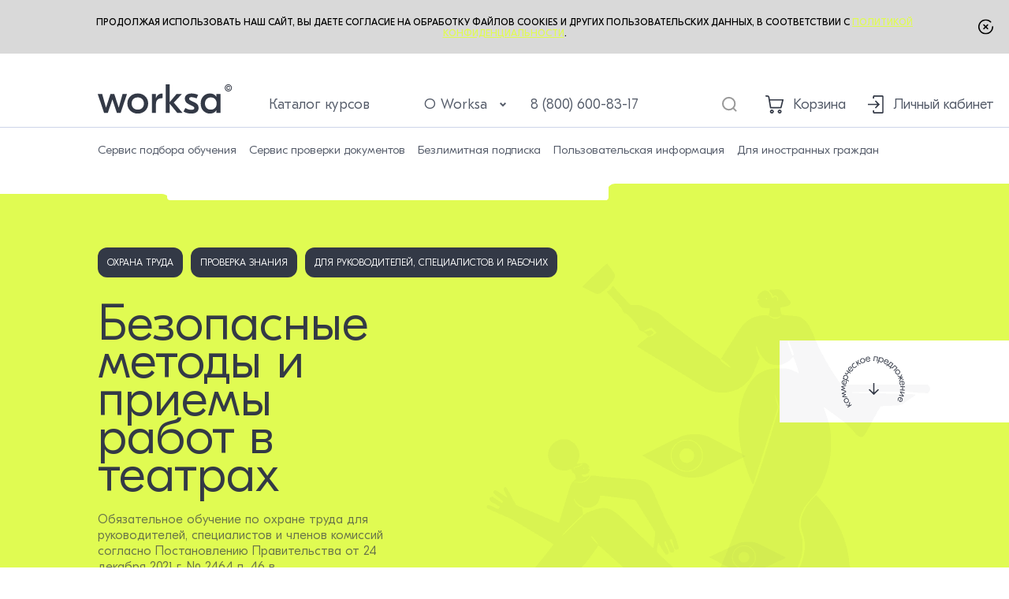

--- FILE ---
content_type: text/html; charset=UTF-8
request_url: https://worksa.ru/courses/oxrana-truda/oxrana-truda-pp-2464-p-46-v-raboty-v-teatre
body_size: 24483
content:
<!doctype html>
<html lang="ru">
<head>
  <meta charset="utf-8">
  <meta http-equiv="X-UA-Compatible" content="IE=edge">
  <meta name="viewport" content="width=device-width, initial-scale=1">
  <title>Безопасные методы и приемы работ в театрах (Охрана труда ПП 2464 п. 46 В)</title>
  <!-- Yandex.Metrika counter -->
    <script type="text/javascript" >
      (function(m,e,t,r,i,k,a){m[i]=m[i]||function(){(m[i].a=m[i].a||[]).push(arguments)};
        m[i].l=1*new Date();
        for (var j = 0; j < document.scripts.length; j++) {if (document.scripts[j].src === r) { return; }}
        k=e.createElement(t),a=e.getElementsByTagName(t)[0],k.async=1,k.src=r,a.parentNode.insertBefore(k,a)})
      (window, document, "script", "https://mc.yandex.ru/metrika/tag.js", "ym");

      ym(89125942, "init", {
        clickmap:true,
        trackLinks:true,
        accurateTrackBounce:true,
        webvisor:true
      });
    </script>
    <noscript><div><img src="https://mc.yandex.ru/watch/89125942" style="position:absolute; left:-9999px;" alt="" /></div></noscript>
    <!-- /Yandex.Metrika counter -->

    <!-- Google tag (gtag.js) --> <script async src="https://www.googletagmanager.com/gtag/js?id=G-EM9Y28TT2L"></script> <script> window.dataLayer = window.dataLayer || []; function gtag(){dataLayer.push(arguments);} gtag('js', new Date()); gtag('config', 'G-EM9Y28TT2L'); </script>
      <meta name="description" content="Дистанционное обучение по курсу Безопасные методы и приемы работ в театрах (Охрана труда ПП 2464 п. 46 В) на платформе Worksa (Воркса). Вы получите протокол проверки знаний требований охраны труда."/>
      <meta name="theme-color" content>
  <meta name="SKYPE_TOOLBAR" content="SKYPE_TOOLBAR_PARSER_COMPATIBLE">
  <meta name="format-detection" content="telephone=no">
  <meta name="msapplication-tap-highlight" content="no">
  <meta name="mobile-web-app-capable" content="yes">
  <meta name="apple-mobile-web-app-capable" content="yes">
  <meta name="MobileOptimized" content="320">
  <meta name="HandheldFriendly" content="True">
  <link rel="stylesheet" href="/dist/site-new.css?1711524313">
  <link rel="icon" type="image/svg+xml" href="/worksa/favicon.svg">
    <link rel="apple-touch-icon" href="/worksa/apple-touch-icon.png">
    <link rel="manifest" href="/worksa/site.webmanifest">
  <base href="/">
</head>
<body class="app app-home is-worksa">
  <div class="app__wrapper">
    <header class="header">
      <div id="cookie-agreement" class="cookie is-hidden">
        <p>
          Продолжая использовать наш сайт, вы даете согласие на обработку
          файлов Cookies и&nbsp;других пользовательских данных,
          в&nbsp;соответствии
          с&nbsp;<a href="/polzovatelskaia-informaciia/legal/common/confidential">Политикой
          конфиденциальности</a>.
        </p>
        <a class="cookie__close" href="javascript: hideCookieInfo()">
          <span class="svg-icon svg-icon--close" aria-hidden="true">
            <svg class="svg-icon__link">
              <use xlink:href="#close"></use>
            </svg>
          </span>
        </a>
      </div>
      <div class="header__top-line">
        <div class="header__container container">
          <a class="header__logo" href="/">
                          <img src="/img/logo.svg" alt width="171" height="37">
                      </a>
          <div class="header__nav1">
            <ul>
              <li><a href="/courses">Каталог курсов</a></li>
              <li>
                <a href="/about">
                  О Worksa
                  <span
                    class="svg-icon svg-icon--chevron-down"
                    aria-hidden="true"
                  >
                    <svg class="svg-icon__link">
                      <use xlink:href="#chevron-down"/>
                    </svg>
                  </span>
                </a>
                <ul>
                  <li><a href="/selection">Сервис подбора обучения</a></li>
                  <li><a href="/check">Сервис проверки документов</a></li>
                  <li><a href="/pricing/unlimited">Безлимитная подписка</a></li>
                  <li>
                    <a href="/polzovatelskaia-informaciia/polzovatelskaia-informaciia/legal">
                      Пользовательская информация
                    </a>
                  </li>
                  <li><a href="/foreigner">Для иностранных граждан</a></li>
                </ul>
              </li>
            </ul>
            <a class="header__phone" href="tel:+78006008317">8 (800) 600-83-17</a>
          </div>
          <div class="header__actions">
            <a class="header__search" href="javascript:">
              <span class="svg-icon svg-icon--search" aria-hidden="true">
                <svg class="svg-icon__link"><use xlink:href="#search"/></svg>
              </span>
            </a>
            <a class="header__cart" href="/cart">
              <span class="svg-icon svg-icon--cart" aria-hidden="true">
                <svg class="svg-icon__link"><use xlink:href="#cart"/></svg>
              </span>
              <span
                id="cart-indicator"
                class="header__cart-count  d-none "
              ></span>
              <span class="header__actions-text">Корзина</span>
            </a>
            <a
              class="header__personal-account"
              href="/manager"
            >
              <span class="svg-icon svg-icon--signin" aria-hidden="true">
                <svg class="svg-icon__link">
                  <use xlink:href="#signin"></use>
                </svg>
              </span>
              <span class="header__actions-text">Личный кабинет</span>
            </a>
            <a class="header__burger js-menu" href="javascript:">
              <span class="svg-icon svg-icon--burger" aria-hidden="true">
                <svg class="svg-icon__link">
                  <use xlink:href="#burger"></use>
                </svg>
              </span>
            </a>
          </div>
        </div>
      </div>
      <div class="header__bottom-line">
        <div class="header__container container">
          <nav class="header__nav2">
            <ul>
              <li><a href="/selection">Сервис подбора обучения</a></li>
              <li><a href="/check">Сервис проверки документов</a></li>
              <li><a href="/pricing/unlimited">Безлимитная подписка</a></li>
              <li>
                <a href="/polzovatelskaia-informaciia/legal">
                  Пользовательская информация
                </a>
              </li>
              <li><a href="/foreigner">Для иностранных граждан</a></li>
            </ul>
          </nav>
        </div>
      </div>
    </header>

    <div class="app__content">
      <main class="app__main">
                  <div class="course-intro">
    <div class="course-intro__square1"></div>
    <div class="course-intro__square2"></div>
    <div class="course-intro__square3"></div>
    <div class="course-intro__square4"></div>
    <a class="course-intro__scroll-to" href="javascript:">
      <span class="course-intro__icon">
        <img
          src="img/course-intro-offer.svg"
          alt
          loading="lazy"
          width="83"
          height="83"
        >
        <span class="svg-icon svg-icon--arrow-d-longer" aria-hidden="true">
          <svg class="svg-icon__link"><use xlink:href="#arrow-d-longer"/></svg>
        </span>
      </span>
    </a>
    <div class="course-intro__image">
      <picture>
        <source
          type="image/png"
          media="(max-width: 991px)"
          srcset="files/course-intro-pic-768.png"
        >
        <source
          type="image/png"
          media="(min-width: 992px) and (max-width: 1439px)"
          srcset="files/course-intro-pic-1280.png"
        >
        <source
          type="image/png"
          media="(min-width: 1440px) and (max-width: 1599px)"
          srcset="files/course-intro-pic-1440.png"
        >
        <source
          type="image/png"
          media="(min-width: 1600px)"
          srcset="files/course-intro-pic-1920.png"
        >
        <img
          src="files/course-intro-pic-1920.png"
          alt
          width="1140"
          height="548"
        >
      </picture>
    </div>
    <div class="course-intro__container container">
      <div class="course-intro__tags">
        <a
          href="/courses/oxrana-truda"
          class="course-intro__tag site-button"
        >
          Охрана труда
        </a>
        <a
          class="course-intro__tag site-button"
          href="/courses?typeId%5B%5D=4"
        >
          Проверка знания
        </a>
                  <a
            class="course-intro__tag site-button"
            href="/courses?listener%5B%5D=1"
          >
            Для руководителей, специалистов и рабочих
          </a>
              </div>
      <div class="course-intro__content">
        <h1 class="course-intro__header">Безопасные методы и приемы работ в театрах</h1>
        <div class="course-intro__text">Обязательное обучение по охране труда для руководителей, специалистов и членов комиссий согласно Постановлению Правительства от 24 декабря 2021 г. № 2464 п. 46 в</div>
      </div>
      <div class="course-intro__buttons">
        <a
          class="site-button"
          href="javascript:"
          data-course-id="694"
          data-course-name="Безопасные методы и приемы работ в театрах"
          onclick="addToCart(this.dataset.courseId, this.dataset.courseName)"
        >
          Купить курс за 1000 ₽
        </a>
        <a class="site-button site-button--icon" href="javascript: demo()">
          <span class="svg-icon svg-icon--button-play" aria-hidden="true">
            <svg class="svg-icon__link"><use xlink:href="#button-play"/></svg>
          </span>
          Запросить демо
        </a>
      </div>
    </div>
  </div>
  <div class="container">
    <div class="course-numbers">
      <div class="course-numbers__item">
        <div class="course-numbers__counter">01</div>
        <div class="course-numbers__title">Документы</div>
        <div class="course-numbers__list">
          <ul>
                          <li>Выписка из протокола</li>
                      </ul>
        </div>
      </div>
      <div class="course-numbers__item">
        <div class="course-numbers__counter">02</div>
        <div class="course-numbers__title">
                      Обязательный курс
                  </div>
              </div>
      <div class="course-numbers__item">
        <div class="course-numbers__counter">03</div>
        <div class="course-numbers__title">Длительность курса</div>
        <div class="course-numbers__list">
          <ul><li>8 часов</li></ul>
        </div>
      </div>
      <div class="course-numbers__item">
        <div class="course-numbers__counter">04</div>
        <div class="course-numbers__title">Курс прошли</div>
        <div class="course-numbers__list">
          <ul>
            <li>
              52 человека
            </li>
          </ul>
        </div>
      </div>
    </div>
  </div>
  <div class="course-about">
    <div class="www-line">
      <img src="img/www-line2.svg" alt width="3999" height="178">
    </div>
    <div class="course-about__container container">
      <h2 class="course-about__header decor-title t-right"><span>О курсе</span></h2>
      <div class="course-about__row">
        <div class="course-about__col">
          <div class="course-about__text-block">
            <div class="course-about__text-title">Цель обучения:</div>
            <div class="course-about__text-content">
              <p>получение знаний, умений, навыков, позволяющих формировать и развивать необходимые компетенции с целью обеспечения безопасного выполнения работ.</p>
            </div>
          </div>
          <div class="course-about__arrow">
            <span class="svg-icon svg-icon--arrow-d-longer" aria-hidden="true">
              <svg class="svg-icon__link">
                <use xlink:href="#arrow-d-longer"/>
              </svg>
            </span>
          </div>
        </div>
        <div class="course-about__col">
          <div class="course-about__text-block">
            <div class="course-about__text-title">Результат обучения:</div>
            <div class="course-about__text-content">
              <p>повышение уровня их профессиональных компетенций при организации, контроле соблюдения мер безопасности и исполнении работ.</p>
            </div>
          </div>
        </div>
      </div>
      <div class="course-about__body">
        <div class="course-about__body-image">
          <picture>
            <source
              type="image/svg+xml"
              media="(max-width: 1199px)"
              srcset="files/course-about-pic-768.svg"
            >
            <source
              type="image/svg+xml"
              media="(min-width: 1200px)"
              srcset="files/course-about-pic-1920.svg"
            >
            <img
              src="files/course-about-pic-1920.svg"
              alt
              loading="lazy"
              width="600"
              height="480"
            >
          </picture>
        </div>
        <div class="course-about__body-text">
          <div class="course-about__text-block">

            <div class="course-about__text-content">
              <p>Обучение по охране труда и проверка знания требований охраны труда относятся к профилактическим мероприятиям по охране труда, направлены на предотвращение случаев производственного травматизма и профессиональных заболеваний, снижение их последствий и являются специализированным процессом получения знаний, умений и навыков.</p>
            </div>
          </div>
        </div>
      </div>
    </div>
  </div>
  <div class="course-for">
    <div class="course-for__in container">
      <h2 class="course-for__title decor-title h2">
        <span>Кому подойдет курс</span>
      </h2>
      <div class="course-for__text"><p>- Работника, непосредственно выполняющие работы повышенной опасности, (п. 55)<br />- Лиц, ответственные за организацию, выполнение и контроль работ повышенной опасности, определенные локальными нормативными актами работодателя. (п. 55)<br />- Руководителей различных уровней управления организации, в случае если они являються лицами, ответственными за организацию работ повышенной опасности; (п.55)</p></div>
      <div class="course-for__items">
                  <div class="course-for__item">
            <div class="course-for__item-in">
              <div class="course-for__item-counter"></div>
              <div class="course-for__item-text">
                работодатель<br />
(руководитель<br />
организации)
              </div>
            </div>
          </div>
                          <div class="course-for__item">
            <div class="course-for__item-in">
              <div class="course-for__item-counter"></div>
              <div class="course-for__item-text">
                руководители<br />
филиалов<br />
организации
              </div>
            </div>
          </div>
                          <div class="course-for__item">
            <div class="course-for__item-in">
              <div class="course-for__item-counter"></div>
              <div class="course-for__item-text">
                члены комиссий<br />
по проверке знания<br />
требований охраны труда
              </div>
            </div>
          </div>
              </div>
    </div>
  </div>
  <div class="course-program">
    <div class="course-program__in container">
      <div class="course-program__header">
        <h2 class="course-program__title h2 decor-title t-right">
          <span>Программа курса</span>
        </h2>
        <div class="course-program__title-l h2">
          Программа курса <br> уникальна!
        </div>
      </div>
      <div class="course-program__text">
        Курс разработан для подготовки персонала, занятого выполнением работ, связанных с воздействием вредных и (или) опасных производственных факторов и опасностей:
      </div>
          </div>
  </div>
      <div class="format">
      <div class="format__in container">
        <h2 class="format__title h2 decor-title">
          <span>Формат курса</span>
        </h2>
                  <div class="format__item">Интерактивные задания и тесты</div>
                  <div class="format__item">Анимированные видеоролики</div>
                  <div class="format__item">Реальные кейсы</div>
              </div>
    </div>
    <div class="teachers">
    <div class="teachers__in container">
      <div class="teachers__header">
        <div class="teachers__title-l"> Даже самые хорошие профессионалы когда-то были новичками. </div>
        <h2 class="teachers__title h2 decor-title t-right">
          <span>Преподаватели курса — <br> практикующие эксперты </span>
        </h2>
      </div>
      <div class="teachers__items">
                  <div class="teachers__item">
            <div class="teachers__item-top">
              <div class="teachers__item-container">
                <div class="teachers__item-name">Киркин Владимир Иннокентьевич</div>
                <div class="teachers__item-function">Преподаватель</div>
              </div>
              <div class="teachers__item-image-wrap">
                <div class="teachers__item-image">
                  <img
                    src="/storage/teachers/tCTCX4v4qtph2mrQ8u6ehbYSEVW5rpCnRzpBxrWt.jpg"
                    alt
                    loading="lazy"
                    width="132"
                    height="133"
                  >
                </div>
              </div>
            </div>
            <div class="teachers__item-text">кандидат философских наук, эксперт-аудитор в области охраны труда, промышленной, пожарной и экологической безопасности, сертифицированный преподаватель ДПО</div>
          </div>
              </div>
    </div>
  </div>
  <div class="promo-action promo-action--type-2">
    <div class="promo-action__container container">
      <div class="promo-action__in">
        <div class="promo-action__title">Весенние скидки до 50%</div>
        <div class="promo-action__time js-action-timer" data-end="2023-09-24" data-expired="EXPIRED">
          <div class="promo-action__time-title js-action-timer-days">0 дней</div>
          <div class="promo-action__time-counter">
            <span class="promo-action__time-item">
              <span class="promo-action__time-item-value js-action-timer-hours">0</span>
            </span>
            <span class="promo-action__time-sep">:</span>
            <span class="promo-action__time-item">
              <span class="promo-action__time-item-value js-action-timer-minutes">0</span>
            </span>
            <span class="promo-action__time-sep">:</span>
            <span class="promo-action__time-item">
              <span class="promo-action__time-item-value js-action-timer-seconds">0</span>
            </span>
          </div>
        </div>
        <div class="promo-action__button">
          <a class="site-button" href="/courses">Выбрать курс</a>
        </div>
      </div>
    </div>
  </div>
  <div class="steps">
    <div class="steps__in container">
      <h2 class="steps__header decor-title">
        <span>Как приобрести курс</span>
      </h2>
      <div class="steps__items">
        <div class="steps__item">
          <div class="steps__item-title">Шаг 1</div>
          <div class="steps__item-text">Выбрать курс</div>
          <div class="steps__item-icon">
            <img src="files/step-icon1.svg" alt loading="lazy" width="42" height="57">
          </div>
        </div>
        <div class="steps__item">
          <div class="steps__item-title">Шаг 2</div>
          <div class="steps__item-text">Оформить <br> и оплатить</div>
          <div class="steps__item-icon">
            <img src="files/step-icon2.svg" alt loading="lazy" width="62" height="57">
          </div>
        </div>
        <div class="steps__item">
          <div class="steps__item-title">Шаг 3</div>
          <div class="steps__item-text">Пройти курс <br> и получить документ</div>
          <div class="steps__item-icon">
            <img src="files/step-icon3.svg" alt loading="lazy" width="45" height="61">
          </div>
        </div>
      </div>
      <div class="steps__button">
        <a
          class="site-button"
          href="javascript:"
          data-course-id="694"
          data-course-name="Безопасные методы и приемы работ в театрах"
          onclick="addToCart(this.dataset.courseId, this.dataset.courseName)"
        >
          Купить
        </a>
      </div>
    </div>
  </div>
  <div class="container container--smal">
    <div class="contact-us">
  <div class="contact-us__header">
    <h2 class="contact-us__title decor-title"><span>Свяжитесь с нами</span></h2>
    <div class="contact-us__squares"><span></span></div>
  </div>
  <form class="contact-us__container" id="contact">
    <div class="contact-us__items">
      <div class="contact-us__item">
        <div class="contact-us__item-name">Ваше ФИО</div>
        <input placeholder="* Ваше ФИО" name="fio">
        <div class="js-fio-error form-error d-none"></div>
      </div>
      <div class="contact-us__item">
        <div class="contact-us__item-name">Телефон</div>
        <input
          class="js-mask"
          data-mask="+7 999 999 99 99"
          name="phone"
          placeholder="* Телефон"
        >
        <div class="js-phone-error form-error d-none"></div>
      </div>
      <div class="contact-us__item">
        <div class="contact-us__item-name">E-mail</div>
        <input name="email" placeholder="E-mail">
        <div class="js-email-error form-error d-none"></div>
      </div>
      <div class="contact-us__item">
        <button class="site-button">Отправить</button>
      </div>
    </div>
    <div class="contact-us__footer">
      <div class="contact-us__footer-l">
        <div class="contact-us__lg-text">Остались вопросы — мы ответим</div>
        <div class="contact-us__text">
          Нажимая “Отправить”, Вы соглашаетесь со следующими документами:
          <a href="/polzovatelskaia-informaciia/legal/common">Пользовательское соглашение</a>
          и <a href="/polzovatelskaia-informaciia/legal/common/confidential">Политика конфиденциальности</a>
        </div>
      </div>
      <div class="contact-us__footer-col">
        <button class="site-button">Отправить</button>
        <div class="contact-us__text">
          Нажимая “Отправить”, Вы соглашаетесь со следующими документами:
          <a href="/polzovatelskaia-informaciia/legal/common">Пользовательское соглашение</a>
          и <a href="/polzovatelskaia-informaciia/legal/common/confidential">Политика конфиденциальности</a>
        </div>
      </div>
    </div>
  </form>
</div>

  </div>
      </main>
    </div>

    <footer class="footer">
      <div class="footer__content container">
        <div class="footer__content-top">
          <nav class="footer__menu">
            <div class="footer__menu-col js-parent">
              <div class="footer__menu-name js-title"><span>Информация <span class="svg-icon svg-icon--arrow-d" aria-hidden="true">
                    <svg class="svg-icon__link">
                      <use xlink:href="#arrow-d"></use>
                    </svg>
                  </span>
                </span></div>
              <ul class="js-hidden-content">
                <li><a href="/license">Лицензия</a></li>
                <li><a href="/organization/organization/osnovnye-svedenija">Сведения об образовательной организации</a></li>
                <li><a href="/obrazci-vidavaemih-documentov">Образцы документов</a></li>
                <li><a href="/polzovatelskaia-informaciia/permits/liczenziya-na-obrazovatelnuyu-deyatelnost">Разрешительная документация</a></li>
                <li><a href="/polzovatelskaia-informaciia/info">Доставка и оплата</a></li>
                <li><a href="/polzovatelskaia-informaciia/legal">Правовая информация</a></li>
              </ul>
            </div>
            <div class="footer__menu-col js-parent">
              <div class="footer__menu-name js-title"><span>Обучение <span class="svg-icon svg-icon--arrow-d" aria-hidden="true">
                    <svg class="svg-icon__link">
                      <use xlink:href="#arrow-d"></use>
                    </svg>
                  </span>
                </span></div>
              <ul class="js-hidden-content">
                <li><a href="/about">О платформе</a></li>
                <li><a href="/about/corporate">Корпоративное обучение</a></li>
                <li><a href="/about/individual">Курсы для физических лиц</a></li>
                <li><a href="/foreigner">Обучение иностранных работников</a></li>
                <li><a href="/pricing/unlimited">Безлимитная подписка</a></li>
              </ul>
            </div>
            <div class="footer__menu-col js-parent">
              <div class="footer__menu-name js-title">
                <span>Направления
                  <span class="svg-icon svg-icon--arrow-d" aria-hidden="true">
                    <svg class="svg-icon__link">
                      <use xlink:href="#arrow-d"/>
                    </svg>
                  </span>
                </span>
              </div>
              <ul class="js-hidden-content">
                                  <li>
                    <a href="/courses/oxrana-truda">Охрана труда</a>
                  </li>
                                  <li>
                    <a href="/courses/rabocie-professii">Рабочие профессии</a>
                  </li>
                                  <li>
                    <a href="/courses/ekologiia">Экология</a>
                  </li>
                                  <li>
                    <a href="/courses/medicina">Медицина</a>
                  </li>
                                  <li>
                    <a href="/courses/podieemnye-sooruzeniia">Подъёмные сооружения</a>
                  </li>
                                  <li>
                    <a href="/courses/gostinicnyi-i-restorannyi-biznes">Гостиничный и ресторанный бизнес</a>
                  </li>
                                  <li>
                    <a href="/courses/obrabatyvaiushhie-proizvodstva">Обрабатывающие производства</a>
                  </li>
                                  <li>
                    <a href="/courses/pedagogika">Педагогика</a>
                  </li>
                                  <li>
                    <a href="/courses/energeticeskaia-bezopasnost">Энергетическая безопасность</a>
                  </li>
                              </ul>
            </div>
          </nav>
          <div class="footer__col">
            <a class="footer__logo" href="/" style="position: relative">
                              <svg width="171" height="38" viewBox="0 0 171 38" fill="none" xmlns="http://www.w3.org/2000/svg">
                  <path d="M31.4564 12.3536H37.0904L29.0046 36.334H24.3096L18.5713 19.1532L12.7808 36.334H8.08581L0 12.3536H5.63398L10.4855 29.6381L16.0673 12.3536H21.0231L26.6049 29.6381L31.4564 12.3536Z" fill="white"></path>
                  <path d="M41.3322 15.2084C43.8362 12.7861 46.9835 11.575 50.7743 11.575C54.5651 11.575 57.7124 12.7861 60.2164 15.2084C62.7204 17.6306 63.9724 20.6758 63.9724 24.3438C63.9724 28.0118 62.7204 31.0569 60.2164 33.4792C57.7124 35.9014 54.5651 37.1126 50.7743 37.1126C46.9835 37.1126 43.8362 35.9014 41.3322 33.4792C38.8282 31.0569 37.5762 28.0118 37.5762 24.3438C37.5762 20.6758 38.8282 17.6306 41.3322 15.2084ZM56.3561 18.686C54.9302 17.2673 53.0696 16.5579 50.7743 16.5579C48.479 16.5579 46.601 17.2673 45.1403 18.686C43.7144 20.1048 43.0015 21.9907 43.0015 24.3438C43.0015 26.6968 43.7144 28.5827 45.1403 30.0015C46.601 31.4202 48.479 32.1296 50.7743 32.1296C53.0696 32.1296 54.9302 31.4202 56.3561 30.0015C57.8168 28.5827 58.5471 26.6968 58.5471 24.3438C58.5471 21.9907 57.8168 20.1048 56.3561 18.686Z" fill="white"></path>
                  <path d="M82.2519 11.6269V17.596H81.4694C78.9306 17.596 77.0179 18.2535 75.7311 19.5684C74.4443 20.8488 73.8009 22.8904 73.8009 25.6933V36.334H68.6886V12.3536H73.8009V17.596H73.9053C74.4965 15.762 75.4703 14.3087 76.8266 13.236C78.2177 12.1632 79.9044 11.6269 81.8867 11.6269H82.2519Z" fill="white"></path>
                  <path d="M107.713 36.334H100.984L91.2808 24.5514V36.334H86.1685V0H91.2808V22.579L99.8883 12.3536H106.618L96.4974 23.2537L107.713 36.334Z" fill="white"></path>
                  <path d="M118.585 37.1126C114.968 37.1126 111.699 36.2648 108.777 34.5692L111.073 30.0534C113.716 31.576 116.272 32.3372 118.741 32.3372C121.245 32.3372 122.497 31.5933 122.497 30.1053C122.497 29.1364 121.645 28.2367 119.941 27.4062L115.559 25.2781C112.186 23.6863 110.499 21.3851 110.499 18.3746C110.499 16.1946 111.247 14.5163 112.742 13.3398C114.272 12.1632 116.376 11.575 119.054 11.575C121.836 11.575 124.619 12.1978 127.401 13.4436L125.314 17.8556C122.88 16.8174 120.741 16.2984 118.898 16.2984C116.915 16.2984 115.924 16.904 115.924 18.1151C115.924 18.7033 116.115 19.2051 116.498 19.6203C116.915 20.0356 117.646 20.4854 118.689 20.9699L123.175 23.098C126.375 24.586 127.975 26.8352 127.975 29.8458C127.975 32.2334 127.123 34.0501 125.418 35.2959C123.749 36.507 121.471 37.1126 118.585 37.1126Z" fill="white"></path>
                  <path d="M142.337 37.1126C139.033 37.1126 136.251 35.9533 133.99 33.6349C131.73 31.3164 130.6 28.2194 130.6 24.3438C130.6 20.4681 131.73 17.3711 133.99 15.0526C136.251 12.7342 139.033 11.575 142.337 11.575C146.093 11.575 148.806 13.011 150.475 15.8831H150.579V12.3536H155.692V36.334H150.579V32.8044H150.475C148.806 35.6765 146.093 37.1126 142.337 37.1126ZM138.059 30.0015C139.416 31.4202 141.207 32.1296 143.433 32.1296C145.658 32.1296 147.449 31.4202 148.806 30.0015C150.162 28.5481 150.84 26.6622 150.84 24.3438C150.84 22.0253 150.162 20.1567 148.806 18.738C147.449 17.2846 145.658 16.5579 143.433 16.5579C141.207 16.5579 139.416 17.2846 138.059 18.738C136.703 20.1567 136.025 22.0253 136.025 24.3438C136.025 26.6622 136.703 28.5481 138.059 30.0015Z" fill="white"></path>
                  <path d="M163.14 4.52592C163.14 4.05733 163.254 3.63017 163.483 3.24444C163.712 2.8587 164.019 2.55154 164.405 2.32296C164.79 2.09438 165.217 1.98009 165.686 1.98009C166.092 1.98009 166.466 2.06724 166.809 2.24153C167.155 2.41583 167.44 2.65441 167.666 2.95728C167.892 3.25729 168.032 3.59731 168.086 3.97733H167.049C166.992 3.68303 166.833 3.44302 166.573 3.25729C166.313 3.06871 166.017 2.97442 165.686 2.97442C165.4 2.97442 165.14 3.04443 164.906 3.18443C164.672 3.32444 164.485 3.51159 164.344 3.74588C164.204 3.98018 164.134 4.24019 164.134 4.52592C164.134 4.81165 164.204 5.07166 164.344 5.30596C164.485 5.54025 164.672 5.72741 164.906 5.86741C165.14 6.00742 165.4 6.07742 165.686 6.07742C166.017 6.07742 166.297 5.98456 166.526 5.79884C166.757 5.61026 166.903 5.36882 166.963 5.07452H168C167.946 5.45454 167.813 5.79598 167.602 6.09885C167.39 6.39887 167.119 6.63602 166.787 6.81031C166.459 6.98461 166.092 7.07175 165.686 7.07175C165.217 7.07175 164.79 6.95746 164.405 6.72888C164.019 6.5003 163.712 6.19314 163.483 5.80741C163.254 5.42168 163.14 4.99451 163.14 4.52592ZM165.643 9.05185C165.02 9.05185 164.434 8.9347 163.886 8.7004C163.34 8.4661 162.859 8.1418 162.442 7.7275C162.027 7.31033 161.702 6.82889 161.464 6.28315C161.23 5.73741 161.114 5.15166 161.117 4.52592C161.12 3.90018 161.239 3.31444 161.473 2.7687C161.71 2.22296 162.036 1.74294 162.45 1.32863C162.864 0.91147 163.344 0.585741 163.89 0.351445C164.436 0.117148 165.02 0 165.643 0C166.269 0 166.855 0.117148 167.4 0.351445C167.949 0.585741 168.429 0.91147 168.84 1.32863C169.255 1.74294 169.579 2.22296 169.813 2.7687C170.048 3.31444 170.166 3.90018 170.169 4.52592C170.172 5.15166 170.056 5.73741 169.822 6.28315C169.588 6.82889 169.263 7.31033 168.849 7.7275C168.435 8.1418 167.953 8.4661 167.405 8.7004C166.856 8.9347 166.269 9.05185 165.643 9.05185ZM165.643 8.05751C166.132 8.05751 166.59 7.96608 167.019 7.78322C167.447 7.60035 167.823 7.34748 168.146 7.02461C168.469 6.70174 168.722 6.32743 168.905 5.9017C169.088 5.47311 169.178 5.01594 169.175 4.53021C169.172 4.04161 169.079 3.58302 168.896 3.15443C168.713 2.72584 168.46 2.35011 168.137 2.02723C167.815 1.70436 167.44 1.4515 167.015 1.26863C166.589 1.08577 166.132 0.99433 165.643 0.99433C165.157 0.99433 164.702 1.08577 164.276 1.26863C163.85 1.4515 163.476 1.70579 163.153 2.03152C162.83 2.35439 162.576 2.73013 162.39 3.15872C162.207 3.58445 162.114 4.04161 162.112 4.53021C162.109 5.01309 162.199 5.46882 162.382 5.89741C162.564 6.32315 162.817 6.69745 163.14 7.02032C163.466 7.34319 163.842 7.59749 164.267 7.78322C164.696 7.96608 165.155 8.05751 165.643 8.05751Z" fill="white"></path>
                </svg>
<span style="position: absolute; top: 0; right: -40px; width: 30px; height: 30px; border-radius: 50%; border: 1px solid #ccc; color: #ccc; display: inline-flex; align-items: center; justify-content: center; cursor: default">
16+
</span>
                          </a>
            <div class="socials">
              <div class="socials__items">
                <a class="socials__item" href="https://t.me/+5Z4F_au_onhjMmIy">
                  <img src="files/tg.svg" alt>
                </a>
                <a class="socials__item" href="https://vk.com/id754140234">
                  <img src="files/vk.svg" alt>
                </a>
                <a class="socials__item" href="javascript:">
                  <img src="files/wb.svg" alt>
                </a>
                <a class="socials__item" href="https://ok.ru/profile/596555199756?utm_campaign=web_share&utm_content=profile">
                  <img src="files/ok.svg" alt>
                </a>
                <a class="socials__item" href="javascript:">
                  <img src="files/zen.svg" alt>
                </a>
              </div>
            </div>
            <div class="footer__contacts">
              <div class="footer__contacts-item">
                <span class="svg-icon svg-icon--phone" aria-hidden="true">
                  <svg class="svg-icon__link">
                    <use xlink:href="#phone"></use>
                  </svg>
                </span>
                <a href="tel:+78006008317">+7 (800) 600-83-17</a>
              </div>
              <div class="footer__contacts-item">
                                  <a href="mailto:info@worksa.ru">info@worksa.ru</a>
                              </div>
            </div>
            <div class="footer__address">
              Офис: Санкт-Петербург, ул. Красного Курсанта, 31, строение 1, офис 5.07<br>
              Учебный класс: Санкт-Петербург, Чичуринский пер., участок 1
            </div>
            <button id="specialButton" class="footer__button" title="ВЕРСИЯ ДЛЯ СЛАБОВИДЯЩИХ" arial-label="ВЕРСИЯ ДЛЯ СЛАБОВИДЯЩИХ">
              <span class="svg-icon svg-icon--eye" aria-hidden="true">
                <svg class="svg-icon__link">
                  <use xlink:href="#eye"></use>
                </svg>
              </span> Версия для слабовидящих </button>
            <a class="footer__license" href="/license">
              <img src="img/license-icon.svg" alt>
              <span>Лицензия на <br> образовательную <br> деятельность</span>
            </a>
          </div>
        </div>
        <div class="footer__content-bot">
          <div class="footer__content-bot-row">
            <div class="footer-brands">
              <div class="footer-brands__item">
                <a href="https://ecostudio.su" target="_blank">
                  <img
                    src="/files/footer/ecostudio-logo.svg"
                    alt
                    loading="lazy"
                    width="126"
                    height="20"
                  >
                </a>
              </div>
              <div class="footer-brands__item">
                <a href="https://provodnik.io" target="_blank">
                  <img
                    src="/files/footer/provodnik-logo.svg?v2"
                    alt
                    loading="lazy"
                    width="116"
                    height="20"
                  >
                </a>
              </div>
            </div>
            <div class="footer__text">
              <p> Регистрационный номер 15897 от 09.12.2022 г. в реестре Российского программного обеспечения. </p>
              <p> Аккредитованная организация, осуществляющая деятельность в области информационных технологий, № записи 11683 от 31.07.2020 г. </p>
              <p> Зарегистрированное средство массовой информации (СМИ), серия Эл № ФС77-82792 от 14.02.2022 г. </p>
              <p>
                Платформа дистанционного обучения
                «Worksa» внесена в реестр
                Российского ПО. Рег.номер 15897 от 09.12.2022 г.
              </p>
            </div>
          </div>
          <div class="footer__copyright">
            <span>©</span>
            <span>
              Worksa
                              2011-2025<br>
                            Все права защищены
            </span>
          </div>
        </div>
      </div>
    </footer>
  </div>
  <div class="mobile-sidebar">
    <div class="mobile-sidebar__container">
      <div class="mobile-sidebar__header">
        <a class="header__logo" href="/">
          <img src="img/logo.svg" alt width="171" height="37">
        </a>
        <div class="mobile-sidebar__close js-menu">
          <span class="svg-icon svg-icon--close" aria-hidden="true">
            <svg class="svg-icon__link">
              <use xlink:href="#close"></use>
            </svg>
          </span>
        </div>
      </div>
      <div class="mobile-sidebar__content">
        <nav class="mobile-menu">
          <ul>
            <li><a href="/courses">Каталог курсов</a></li>
            <li>
              <a href="/about">
                О Worksa
                <span
                  class="svg-icon svg-icon--chevron-down"
                  aria-hidden="true"
                >
                  <svg class="svg-icon__link">
                    <use xlink:href="#chevron-down"/>
                  </svg>
                </span>
              </a>
              <ul>
                <li><a href="/check">Сервис проверки документов</a></li>
                <li><a href="/pricing/unlimited">Безлимитная подписка</a></li>
                <li>
                  <a href="/polzovatelskaia-informaciia/legal">
                    Пользовательская информация
                  </a>
                </li>
                <li><a href="/foreigner">Для иностранных граждан</a></li>
              </ul>
            </li>
            <li><a href="/selection">Сервис подбора обучения</a></li>
            <li><a href="/check">Сервис проверки документов</a></li>
            <li><a href="/pricing/unlimited">Безлимитная подписка</a></li>
            <li>
              <a href="/polzovatelskaia-informaciia/legal">
                Пользовательская информация
              </a>
            </li>
            <li><a href="/foreigner">Для иностранных граждан</a></li>
          </ul>
        </nav>
        <a class="header__phone" href="tel:+78006008317">+7 (800) 600-83-17</a>
      </div>
    </div>
  </div>
  <svg class="main-svg-sprite main-svg-sprite--icons" xmlns="http://www.w3.org/2000/svg" xmlns:xlink="http://www.w3.org/1999/xlink"><symbol id="arrow-d" viewBox="0 0 15.24 16.34" xmlns="http://www.w3.org/2000/svg"><g><path d="M7.81.57a.28.28 0 01.07.19V15l6.41-6.41a.26.26 0 01.37.37l-6.85 6.8a.25.25 0 01-.37 0L.58 8.91a.25.25 0 010-.37.25.25 0 01.37 0L7.36 15V.76A.25.25 0 017.62.5a.28.28 0 01.19.07z"></path><path d="M7.62 16.34a.78.78 0 01-.54-.22L.23 9.26a.75.75 0 010-1.08.78.78 0 011.08 0l5.55 5.56V.76A.75.75 0 017.62 0a.73.73 0 01.54.22.73.73 0 01.22.54v13l5.55-5.56a.78.78 0 011.08 0 .75.75 0 010 1.08l-6.85 6.83a.75.75 0 01-.54.23zm6.68-7.79z"></path></g></symbol><symbol id="arrow-d-longer" viewBox="0 0 13 15" xmlns="http://www.w3.org/2000/svg"><path d="M5.657 0v11.882L1.193 7.57 0 8.722 6.5 15 13 8.722 11.807 7.57l-4.464 4.312V0H5.657z"></path></symbol><symbol id="arrow-down-45" viewBox="0 0 43 43" xmlns="http://www.w3.org/2000/svg"><path d="M4.317 42H42V4.33M1 1l40.993 40.98" stroke="#E0FB52" stroke-width="1.882"></path></symbol><symbol id="arrow-down2-45" viewBox="0 0 16.61 16.61" xmlns="http://www.w3.org/2000/svg"><path d="M16.61 16.61H1.88v-1.89H13.4L0 1.33 1.33 0l13.39 13.39V1.88h1.89v14.73z"></path></symbol><symbol id="arrow-forward" viewBox="0 0 15 15" xmlns="http://www.w3.org/2000/svg"><path d="M6.283.018a8.06 8.06 0 00-2.605.733A7.865 7.865 0 00.12 4.123c-.108.197-.117.243-.117.44-.003.25.058.39.233.545.165.153.291.2.53.2a.674.674 0 00.377-.083c.19-.1.26-.187.43-.504.321-.616.922-1.334 1.492-1.794A6.356 6.356 0 017.156 1.48a6.14 6.14 0 012.743.604 6.084 6.084 0 012.912 2.786c.441.868.628 1.65.628 2.624 0 .973-.187 1.756-.628 2.624-.815 1.61-2.345 2.794-4.153 3.222-.73.17-1.63.217-2.357.12-2.02-.27-3.739-1.425-4.71-3.16a2.315 2.315 0 00-.28-.408.805.805 0 00-1.057-.03c-.19.165-.25.306-.254.564 0 .214.006.229.19.566a7.493 7.493 0 001.701 2.09 7.974 7.974 0 003.917 1.82c.604.104 1.68.127 2.298.057a8.11 8.11 0 002.556-.733 7.554 7.554 0 002.133-1.502c1.214-1.193 1.953-2.67 2.164-4.321.07-.554.046-1.657-.046-2.15-.306-1.641-1.054-3.005-2.274-4.142a7.3 7.3 0 00-2.004-1.36A7.972 7.972 0 008.453.073C8.158.021 7.94.01 7.294.001c-.438-.003-.892.003-1.011.017z"></path><path d="M7.849 4.46a.728.728 0 00-.503.645c-.027.332.012.387.708 1.062l.616.595H6.433c-1.38 0-2.277.012-2.345.03-.156.04-.361.222-.444.392a.732.732 0 00.175.86c.214.193.1.184 2.592.184h2.26l-.601.578c-.328.32-.626.627-.653.683a.99.99 0 00-.07.308c-.01.181-.004.222.076.366a.81.81 0 00.478.384.948.948 0 00.613-.07c.07-.041.613-.54 1.204-1.111 1-.965 1.08-1.05 1.171-1.24.2-.426.196-.857-.015-1.276-.101-.208-.175-.282-1.202-1.264-.723-.692-1.13-1.061-1.21-1.096-.163-.07-.463-.085-.613-.03z"></path></symbol><symbol id="arrow-left" viewBox="0 0 20 21" xmlns="http://www.w3.org/2000/svg"><path d="M2 10.75l8-8m-8 8l8 8m-8-8h16.5"></path><defs><clipPath id="fclip0_408_6348"><path transform="translate(0 .5)" d="M0 0h20v20H0z"></path></clipPath></defs></symbol><symbol id="arrow-r" viewBox="0 0 11 9" xml:space="preserve" xmlns="http://www.w3.org/2000/svg"><path d="M8.7 3.5L6 .8l.1-.1 3.7 3.7-3.7 3.7L6 8l2.7-2.7.9-.9H.5v-.1h9.1l-.9-.8z"></path><path class="gst0" d="M6.1 8.8L5.3 8l3.1-3H0V3.8h8.4L5.3.8l.8-.8 4 4h.7l-.3.3.1.1-.1.1.3.3h-.7z"></path></symbol><symbol id="arrow-r2" viewBox="0 0 8 14" xmlns="http://www.w3.org/2000/svg"><path d="M1 14a1 1 0 01-.71-.29 1 1 0 010-1.42L5.59 7 .29 1.71A1 1 0 011.71.29l6 6a1 1 0 010 1.42l-6 6A1 1 0 011 14z"></path></symbol><symbol id="arrow-right" viewBox="0 0 20 21" xmlns="http://www.w3.org/2000/svg"><g clip-path="url(#iclip0_408_6353)"><path d="M18.5 10.75l-8 8m8-8l-8-8m8 8H2"></path></g><defs><clipPath id="iclip0_408_6353"><path transform="translate(0 .5)" d="M0 0h20v20H0z"></path></clipPath></defs></symbol><symbol id="burger" viewBox="0 0 21 10" xmlns="http://www.w3.org/2000/svg"><path d="M1 1h19M1 9h19" stroke="#333946" stroke-width="2" stroke-linecap="round"></path></symbol><symbol id="button-play" viewBox="0 0 24 17" xmlns="http://www.w3.org/2000/svg"><g clip-path="url(#kclip0_423_71320)"><path d="M1.167.405a1.516 1.516 0 00-.877.69l-.157.278V15.77l.112.208c.182.34.355.512.684.674l.31.157h21.603l.253-.122c.31-.146.593-.425.745-.735l.117-.233V1.475l-.107-.233a1.79 1.79 0 00-.775-.776L22.842.36 12.122.35C3.675.345 1.35.355 1.166.405zm12.338 2.378c1.875.496 3.421 1.91 4.12 3.77.34.893.427 2.16.224 3.159-.243 1.211-.811 2.23-1.718 3.107-.893.862-1.891 1.368-3.153 1.612-.472.091-1.562.076-2.048-.03-1.212-.254-2.16-.75-3.021-1.582-.907-.877-1.475-1.896-1.718-3.107-.65-3.173 1.424-6.3 4.638-6.995.684-.147 1.981-.117 2.676.066z"></path><path d="M10.367 5.778c-.294.091-.512.269-.629.512-.096.198-.101.314-.101 2.291 0 2.074 0 2.079.116 2.302.071.136.213.289.37.39.234.162.269.172.609.152l.365-.015 1.632-.989c1.029-.623 1.683-1.049 1.774-1.155.304-.365.32-.979.035-1.349-.147-.187-3.254-2.068-3.558-2.154-.254-.07-.35-.066-.613.015z"></path></g><defs><clipPath id="kclip0_423_71320"><path d="M0 0h24v17H0z"></path></clipPath></defs></symbol><symbol id="cart" viewBox="0 0 23 23" xmlns="http://www.w3.org/2000/svg"><path d="M.369.103C.123.257 0 .488 0 .82c0 .334.123.565.369.719.153.092.261.103 1.127.103.527 0 1.075.025 1.224.056.328.072.625.323.733.626.04.118.21 1.022.368 2.013.16.985.65 4.004 1.102 6.694.865 5.246.82 5.04 1.173 5.282l.169.113 6.895-.01c6.802-.016 6.895-.016 7.033-.119.072-.056.169-.164.215-.236C20.495 15.913 23 5.924 23 5.713c0-.195-.18-.534-.348-.657-.139-.102-.23-.102-8.575-.118-4.646-.005-8.442-.025-8.442-.046 0-.21-.492-2.89-.574-3.121A2.694 2.694 0 003.284.082C3.058.015 2.756 0 1.772 0 .63 0 .528.01.37.103zm20.664 6.555c-.015.051-.456 1.812-.978 3.917a568 568 0 01-1.004 4.014l-.052.195h-5.86c-3.227 0-5.865-.01-5.865-.026 0-.015-.297-1.827-.666-4.03a409.4 409.4 0 01-.666-4.08c0-.067.82-.077 7.56-.077 7.172 0 7.557.005 7.531.087zM7.417 18.167A2.539 2.539 0 005.82 19.81c-.107.364-.107 1.083 0 1.447.22.76.86 1.407 1.614 1.643.42.133 1.106.133 1.526 0a2.506 2.506 0 001.614-1.643c.107-.364.107-1.083 0-1.447a2.506 2.506 0 00-1.614-1.643c-.415-.128-1.137-.128-1.542 0zm1.179 1.7c.666.405.379 1.436-.4 1.436a.755.755 0 01-.768-.77c0-.436.333-.77.768-.77.138 0 .297.041.4.103zM17.253 18.167a2.54 2.54 0 00-1.599 1.642c-.107.365-.107 1.083 0 1.448.22.76.861 1.406 1.614 1.643.39.123 1.096.128 1.485.015a2.482 2.482 0 001.63-1.596c.133-.396.143-1.099.025-1.51a2.506 2.506 0 00-1.614-1.642c-.414-.129-1.137-.129-1.541 0zm1.178 1.699c.666.405.379 1.437-.4 1.437a.755.755 0 01-.768-.77c0-.436.333-.77.768-.77.139 0 .297.041.4.103z"></path></symbol><symbol id="chevron-down" viewBox="0 0 10 10" xmlns="http://www.w3.org/2000/svg"><path d="M1.667 3.75L5 7.083 8.333 3.75"></path></symbol><symbol id="chevron-right" viewBox="0 0 24 24" xmlns="http://www.w3.org/2000/svg"><path d="M8 4l8 8-8 8"></path></symbol><symbol id="clip" viewBox="0 0 34 30" xmlns="http://www.w3.org/2000/svg"><path d="M24.655.056c-.945.14-2.331.644-3.155 1.14-.693.42-1.555 1.242-7.772 7.444l-6.985 6.968-.374.794c-1.405 2.924-.122 6.24 2.874 7.454 1.536.626 3.455.449 4.906-.457.553-.346 9.083-8.753 9.308-9.183.075-.14.14-.448.14-.672 0-.972-.936-1.588-1.863-1.252-.14.056-2.22 2.055-4.616 4.437-4.822 4.801-4.747 4.745-5.9 4.745-1.067 0-1.928-.541-2.406-1.504-.337-.681-.355-1.615-.046-2.26.15-.318 1.994-2.205 7.069-7.249 6.264-6.24 6.91-6.856 7.463-7.127.852-.401 1.591-.57 2.528-.57.973 0 1.694.178 2.556.626 1.264.664 2.135 1.691 2.622 3.092.224.654.262.925.262 1.682 0 1.064-.16 1.756-.637 2.671-.309.607-.908 1.224-7.369 7.678-7.594 7.576-7.556 7.548-9.185 8.174-2.154.84-4.673.728-6.705-.28-.945-.477-1.357-.776-2.172-1.58-1.61-1.569-2.425-3.558-2.425-5.856 0-1.719.478-3.27 1.451-4.717.15-.234 2.36-2.504 4.897-5.044 3.961-3.98 4.626-4.68 4.71-4.998.272-1.027-.571-1.877-1.657-1.681-.31.047-.899.616-4.99 4.698-3.11 3.111-4.814 4.876-5.141 5.343C.01 15.487-.532 19.055.535 22.39c2.191 6.8 10.225 9.714 16.386 5.95.721-.44 1.573-1.261 7.997-7.641 3.96-3.933 7.378-7.398 7.612-7.716.534-.738 1.011-1.765 1.264-2.7.169-.606.206-.999.206-2.1 0-1.196-.028-1.449-.253-2.177-.711-2.354-2.181-4.12-4.298-5.156a9.631 9.631 0 00-1.61-.608c-.87-.224-2.378-.308-3.184-.186z"></path></symbol><symbol id="close" viewBox="0 0 19 19" xmlns="http://www.w3.org/2000/svg"><path d="M8.543.016C6.05.283 3.79 1.476 2.2 3.37 1.08 4.701.386 6.211.078 7.98.008 8.384 0 8.581 0 9.503c0 .921.007 1.118.078 1.524.35 2.006 1.19 3.667 2.575 5.105 1.423 1.48 3.218 2.416 5.314 2.784.405.07.602.078 1.524.078 1.163 0 1.512-.038 2.426-.272 3.988-1.029 6.934-4.667 7.076-8.743.026-.729-.008-.874-.257-1.086a.823.823 0 00-1.207.168c-.086.13-.1.197-.127.654a9.338 9.338 0 01-.256 1.742 7.974 7.974 0 01-5.7 5.7c-.677.18-1.19.239-1.955.239-.766 0-1.279-.06-1.955-.238a7.974 7.974 0 01-5.7-5.7c-.179-.677-.238-1.19-.238-1.955 0-.766.06-1.278.238-1.955a7.974 7.974 0 015.7-5.7 7.985 7.985 0 013.85-.019c1.334.335 2.464.952 3.526 1.925.19.179.405.338.476.364.208.067.572.026.732-.078a.843.843 0 00.305-.984c-.123-.32-1.163-1.208-2.01-1.717-1.082-.65-2.126-1.03-3.475-1.26-.342-.06-2.029-.104-2.397-.063z"></path><path d="M6.86 6.355a.834.834 0 00-.483 1.163c.033.063.48.543.992 1.055l.933.94-.933.937c-.513.517-.963 1-1 1.07-.089.168-.093.569-.007.725.078.145.238.305.383.383.156.085.557.081.724-.008.07-.037.554-.487 1.07-1l.937-.932.94.933c.513.512.996.962 1.066 1 .168.088.57.092.725.007a1.05 1.05 0 00.383-.383c.085-.156.082-.557-.008-.725-.037-.07-.486-.553-1-1.07l-.932-.936.933-.94c.513-.513.962-.996 1-1.067.089-.167.092-.569.007-.725a1.05 1.05 0 00-.383-.382c-.156-.086-.557-.082-.725.007-.07.037-.553.487-1.066 1l-.94.932-.937-.932c-.516-.513-.995-.96-1.066-.996-.149-.075-.465-.104-.613-.056z"></path></symbol><symbol id="eye" viewBox="0 0 11 7" xmlns="http://www.w3.org/2000/svg"><path d="M5.143.01C3.553.132 1.829 1.173.369 2.896.043 3.282 0 3.351 0 3.503c0 .152.043.22.37.606C1.572 5.53 3.014 6.53 4.346 6.865c.384.096.71.135 1.116.135.414 0 .742-.04 1.141-.144 1.325-.34 2.755-1.335 3.952-2.747.327-.385.37-.454.37-.606 0-.152-.043-.22-.37-.607C9.353 1.476 7.91.477 6.579.141A4.79 4.79 0 005.143.01zm.906.782c1.116.2 2.256.87 3.363 1.98.363.367.66.694.66.73 0 .067-.871.967-1.227 1.267-.948.8-1.874 1.277-2.806 1.449-.25.045-.852.05-1.1.008-1.03-.169-2.09-.747-3.13-1.703-.369-.339-.955-.967-.955-1.02 0-.067.87-.967 1.226-1.267C3.12 1.36 4.148.863 5.153.751a5.35 5.35 0 01.896.041z"></path><path d="M5.19 1.34c-.6.071-1.19.436-1.533.954a2.185 2.185 0 00.273 2.747c.845.851 2.22.851 3.065 0A2.18 2.18 0 005.708 1.34a1.829 1.829 0 00-.519.002zm.56.76c.084.016.242.076.353.13.471.236.79.746.79 1.273 0 .527-.319 1.037-.79 1.273-.44.216-.841.216-1.28 0a1.453 1.453 0 01-.79-1.273c0-.212.053-.418.162-.643.284-.574.93-.891 1.556-.76z"></path></symbol><symbol id="menu" viewBox="0 0 24 24" xmlns="http://www.w3.org/2000/svg"><path d="M3 18h18v-2H3v2zm0-5h18v-2H3v2zm0-7v2h18V6H3z"></path></symbol><symbol id="note-icon" viewBox="0 0 21 20" xmlns="http://www.w3.org/2000/svg"><path d="M9.413.023a10.106 10.106 0 00-6.58 3.04C-.921 6.937-.95 13.168 2.778 17.012c1.496 1.543 3.325 2.493 5.575 2.898.432.078.624.09 1.59.09 1.206 0 1.512-.031 2.454-.263.55-.134.668-.18.856-.361a.982.982 0 00.271-1.01.954.954 0 00-.506-.6c-.267-.134-.483-.13-1.057.012a7.575 7.575 0 01-1.998.243c-1.296 0-2.348-.243-3.514-.809-2.478-1.201-4.13-3.522-4.5-6.318-.067-.53-.027-1.821.079-2.367.51-2.698 2.285-4.9 4.813-5.988 1.108-.475 2.317-.683 3.605-.616 3.66.196 6.757 2.937 7.452 6.604.118.62.146 1.869.06 2.513a8.322 8.322 0 01-1.155 3.2c-.216.353-.271.561-.228.86.106.785 1.123 1.111 1.689.542.282-.287.914-1.508 1.201-2.317a11.64 11.64 0 00.436-1.724c.106-.604.145-2.014.078-2.662-.35-3.369-2.348-6.321-5.3-7.821C13.04.286 11.18-.102 9.413.023z"></path><path d="M9.502 4.3a.957.957 0 00-.483.56c-.028.095-.036 1.265-.028 3.523l.012 3.38.118.193c.074.118.192.235.31.31.177.106.224.118.534.118.31 0 .357-.012.534-.118.118-.075.236-.192.31-.31l.118-.193V4.837l-.118-.192c-.18-.29-.428-.424-.8-.44-.26-.012-.327 0-.507.094zM9.502 13.88c-.366.184-.538.502-.51.958.019.341.164.593.439.765.177.106.224.118.534.118.31 0 .357-.012.534-.118.118-.074.236-.192.31-.31.106-.176.118-.224.118-.534 0-.31-.012-.357-.118-.534-.18-.29-.428-.424-.8-.44-.26-.011-.327 0-.507.095z"></path></symbol><symbol id="phone" viewBox="0 0 9 9" xmlns="http://www.w3.org/2000/svg"><path d="M2.25 0H.5C.225 0 0 .225 0 .5A8.5 8.5 0 008.5 9c.275 0 .5-.225.5-.5V6.755c0-.275-.225-.5-.5-.5-.62 0-1.225-.1-1.785-.285a.512.512 0 00-.51.12l-1.1 1.1A7.574 7.574 0 011.81 3.895l1.1-1.1c.14-.14.18-.335.125-.51A5.68 5.68 0 012.75.5c0-.275-.225-.5-.5-.5z"></path></symbol><symbol id="remove" viewBox="0 0 18 17" xmlns="http://www.w3.org/2000/svg"><path d="M15.694.013c.77.09 1.363.721 1.417 1.507a1.57 1.57 0 01-.175.866c-.104.205-.372.483-3.054 3.162l-2.938 2.938 2.968 2.97c3.108 3.116 3.102 3.109 3.222 3.522.074.255.071.715-.01.973a1.432 1.432 0 01-1.034.994c-.241.064-.809.064-1.037.003-.43-.114-.386-.073-3.504-3.192L8.61 10.819l-2.954 2.95c-3.119 3.116-3.045 3.048-3.478 3.173-.258.077-.805.077-1.06.003C.437 16.75 0 16.156 0 15.421c0-.363.084-.658.255-.916.067-.098 1.443-1.494 3.061-3.106l2.944-2.924-2.94-2.95C.538 2.735.377 2.567.286 2.359.007 1.721.142.98.618.513.988.15 1.317.026 1.857.049c.41.02.634.098.92.313.107.08 1.463 1.416 3.011 2.967l2.82 2.82 2.93-2.917C13.62 1.16 14.52.288 14.648.217a1.696 1.696 0 011.047-.204z"></path></symbol><symbol id="search" viewBox="0 0 23 23" xmlns="http://www.w3.org/2000/svg"><path d="M10.542 18.208a7.667 7.667 0 100-15.333 7.667 7.667 0 000 15.333zM20.125 20.125l-4.169-4.169"></path></symbol><symbol id="signin" viewBox="0 0 20 23" xmlns="http://www.w3.org/2000/svg"><g clip-path="url(#wclip0_710_2344)"><path d="M18.142 23H8.03c-.447 0-.876-.173-1.192-.481a1.622 1.622 0 01-.493-1.162v-2.464H8.03v2.464h10.112V1.643H8.03v2.464H6.345V1.643c0-.436.177-.854.493-1.162A1.708 1.708 0 018.03 0h10.112c.447 0 .876.173 1.192.481.316.308.494.726.494 1.162v19.714c0 .436-.178.854-.494 1.162a1.708 1.708 0 01-1.192.481z"></path><path d="M8.866 15.444l2.997-3.085H0v-1.718h11.863L8.866 7.556l1.18-1.211 5.023 5.155-5.023 5.155-1.18-1.211z"></path></g><defs><clipPath id="wclip0_710_2344"><path d="M0 0h20v23H0z"></path></clipPath></defs></symbol><symbol id="y-play" viewBox="0 0 54 42" xmlns="http://www.w3.org/2000/svg"><path d="M51.895 3.605C49.946 1.045 46.347 0 39.475 0h-24.95C7.495 0 3.835 1.112 1.893 3.838 0 6.497 0 10.413 0 15.834v10.332C0 36.668 2.246 42 14.525 42h24.95c5.96 0 9.262-.922 11.399-3.182C53.065 36.501 54 32.717 54 26.166V15.834c0-5.717-.147-9.656-2.105-12.229zM34.668 22.427L23.34 28.97a1.61 1.61 0 01-.807.22c-.313 0-.626-.094-.902-.28-.522-.348-.84-.973-.84-1.646V14.219c0-.673.318-1.296.838-1.646a1.6 1.6 0 011.707-.063l11.33 6.502c.576.33.938.988.938 1.706.001.718-.36 1.376-.935 1.709z"></path></symbol></svg><svg class="main-svg-sprite main-svg-sprite--colored" xmlns="http://www.w3.org/2000/svg" xmlns:xlink="http://www.w3.org/1999/xlink"><symbol id="marmelad" viewBox="0 0 512 512" xmlns="http://www.w3.org/2000/svg"><style>.ast6{fill:#fff}</style><path fill="#f7e018" d="M272 274.8c-37.5 0-67.9-30.4-67.9-67.9 0-31.4-25.6-57-57-57-37.5 0-67.9-30.4-67.9-67.9s30.4-67.9 67.9-67.9c106.3 0 192.8 86.5 192.8 192.8 0 37.5-30.4 67.9-67.9 67.9z"></path><path fill="#1988c6" d="M243.8 394.9c0-37.5 30.4-67.9 67.9-67.9 31.4 0 57-25.6 57-57 0-37.5 30.4-67.9 67.9-67.9s67.9 30.4 67.9 67.9c0 106.3-86.5 192.8-192.8 192.8-37.5 0-67.9-30.4-67.9-67.9z"></path><path fill="#f16524" d="M133.5 200.3c31.3 20.7 39.9 62.8 19.2 94.1-17.3 26.2-10.1 61.6 16.1 79 31.3 20.7 39.9 62.8 19.2 94.1s-62.8 39.9-94.1 19.2C5.2 427.9-19.2 308.1 39.4 219.5c20.7-31.3 62.8-39.9 94.1-19.2z"></path><path fill="#e5cd1a" d="M234.1 206.9c0-31.4-25.6-57-57-57-37.5 0-67.9-30.4-67.9-67.9 0-33.7 24.5-61.7 56.7-67-6.2-.6-12.5-.9-18.8-.9-37.5 0-67.9 30.4-67.9 67.9s30.4 67.9 67.9 67.9c31.4 0 57 25.6 57 57 0 37.5 30.4 67.9 67.9 67.9 5.2 0 10.2-.6 15-1.7-30.3-6.8-52.9-33.8-52.9-66.2z"></path><path fill="#1c73ba" d="M273.8 394.9c0-37.5 30.4-67.9 67.9-67.9 31.4 0 57-25.6 57-57 0-32.3 22.6-59.4 52.9-66.2-4.8-1.1-9.8-1.7-15-1.7-37.5 0-67.9 30.4-67.9 67.9 0 31.4-25.6 57-57 57-37.5 0-67.9 30.4-67.9 67.9s30.4 67.9 67.9 67.9c6.4 0 12.6-.3 18.8-.9-32.1-5.3-56.7-33.3-56.7-67z"></path><path fill="#e54c21" d="M123.9 486.6C35.2 427.9 10.8 308.1 69.4 219.5c10.1-15.2 25.2-25.1 41.7-28.8-26.8-6.1-55.7 4.5-71.7 28.8C-19.2 308.2 5.2 428 93.9 486.6c16.1 10.6 35 13.5 52.4 9.6-7.8-1.8-15.4-5-22.4-9.6z"></path><path d="M347.4 206.9c0-110.4-89.8-200.3-200.3-200.3-41.6 0-75.4 33.8-75.4 75.4s33.8 75.4 75.4 75.4c27.3 0 49.5 22.2 49.5 49.5 0 41.6 33.8 75.4 75.4 75.4 41.6 0 75.4-33.8 75.4-75.4zm-135.8 0c0-35.6-28.9-64.5-64.5-64.5-33.3 0-60.4-27.1-60.4-60.4s27.1-60.4 60.4-60.4c102.2 0 185.3 83.1 185.3 185.3 0 33.3-27.1 60.4-60.4 60.4s-60.4-27.1-60.4-60.4z"></path><path class="ast6" d="M120.7 82h-15c0 22.9 18.6 41.4 41.4 41.4 17.7 0 34.7 5.5 49 15.9l8.8-12.1c-16.9-12.3-36.9-18.8-57.8-18.8-14.5.1-26.4-11.8-26.4-26.4zm186.7 80.2c-12.8-45.8-44.8-84.1-87.7-105l-6.6 13.5c39.1 19 68.2 53.8 79.8 95.5l14.5-4zM190.9 62.1c4.5 1.4 9.1 3 13.5 4.8l5.7-13.9c-4.8-2-9.8-3.8-14.8-5.3l-4.4 14.4zM185.2 45c-5.1-1.2-10.3-2.2-15.5-2.9l-2 14.9c4.7.6 9.4 1.5 14.1 2.6l3.4-14.6z"></path><path d="M436.6 194.7c-41.6 0-75.4 33.8-75.4 75.4 0 27.3-22.2 49.5-49.5 49.5-41.6 0-75.4 33.8-75.4 75.4s33.8 75.4 75.4 75.4c110.4 0 200.3-89.8 200.3-200.3 0-41.6-33.8-75.4-75.4-75.4zM311.7 455.3c-33.3 0-60.4-27.1-60.4-60.4s27.1-60.4 60.4-60.4c35.6 0 64.5-28.9 64.5-64.5 0-33.3 27.1-60.4 60.4-60.4S497 236.7 497 270c0 102.2-83.1 185.3-185.3 185.3z"></path><path d="M407.5 312.4l14.1 5.1c1.8-5.1 3.3-10.3 4.3-15.6l-14.7-2.8c-.9 4.6-2.1 9-3.7 13.3zm-10.7 20.3l12.2 8.7c3.1-4.4 5.9-9.1 8.3-13.9l-13.4-6.6c-2 4.1-4.4 8-7.1 11.8z"></path><path class="ast6" d="M363.3 326.9c-14.2 12.9-32.5 19.9-51.6 19.9-26.5 0-48.1 21.6-48.1 48.1h15c0-18.2 14.8-33.1 33.1-33.1 22.8 0 44.7-8.5 61.6-23.8l-10-11.1z"></path><path d="M365.6 418.5l5.1 14.1c4.9-1.8 9.8-3.8 14.5-6l-6.4-13.6c-4.3 2.1-8.7 3.9-13.2 5.5zm-22.9 6.4l2.9 14.7c5.1-1 10.2-2.3 15.2-3.8l-4.3-14.4c-4.5 1.5-9.2 2.6-13.8 3.5zm-23.7 2.9l.7 15c5.2-.2 10.5-.7 15.6-1.4l-2-14.9c-4.8.7-9.5 1.1-14.3 1.3z"></path><path class="ast6" d="M481.9 254.1l-14.1 5c1.2 3.5 1.9 7.2 1.9 11 0 32.2-9.7 63.3-28 89.7l12.3 8.5c20.1-29 30.7-63 30.7-98.3 0-5.4-1-10.8-2.8-15.9zM454 225.3c-5.5-2.2-11.4-3.3-17.4-3.3v15c4.1 0 8.1.8 11.9 2.2l5.5-13.9zm10.2 26.5l12.5-8.3c-3.3-5-7.4-9.2-12.3-12.7l-8.7 12.2c3.4 2.5 6.2 5.4 8.5 8.8z"></path><path d="M172.9 367c-22.8-15-29-45.8-14-68.6 11.1-16.8 15-36.9 11-56.6-4-19.7-15.5-36.7-32.3-47.8-16.8-11.1-36.9-15-56.6-11-19.7 4-36.7 15.5-47.8 32.3-60.9 92.1-35.5 216.6 56.6 277.5 12.5 8.3 26.8 12.5 41.4 12.5 5.1 0 10.2-.5 15.2-1.5 19.7-4 36.7-15.5 47.8-32.3s15-36.9 11-56.6c-4-19.8-15.5-36.8-32.3-47.9zm8.8 96.2c-8.9 13.5-22.5 22.6-38.3 25.9-15.8 3.2-31.9.1-45.4-8.8C12.8 424-10.7 308.8 45.7 223.6c8.9-13.5 22.5-22.6 38.3-25.9 4.1-.8 8.1-1.2 12.2-1.2 11.7 0 23.2 3.4 33.2 10 13.5 8.9 22.6 22.5 25.9 38.3 3.2 15.8.1 31.9-8.8 45.4-19.6 29.7-11.4 69.7 18.2 89.4 13.5 8.9 22.6 22.5 25.9 38.3 3.1 15.8 0 31.9-8.9 45.3z"></path><path class="ast6" d="M116.8 452C100.1 441 86 427.1 75 410.8l-12.4 8.4c12.2 18 27.6 33.2 45.9 45.3 6.9 4.5 14.7 6.9 22.8 6.9 2.8 0 5.6-.3 8.4-.9l-3-14.7c-7 1.5-14.1.1-19.9-3.8zm5.1-200.4c.4 1.8.5 3.6.5 5.4 0 5.1-1.5 10.2-4.4 14.5-10.7 16.2-16.3 34.8-16.3 54.1 0 6.6.7 13.3 2 19.9l14.7-3c-1.1-5.6-1.7-11.3-1.7-16.9 0-16.3 4.8-32.1 13.8-45.8 4.5-6.8 6.9-14.7 6.9-22.8 0-2.8-.3-5.6-.8-8.4-.3-1.3-.6-2.6-1-3.9l-14.3 4.4c.3.8.5 1.7.6 2.5zm-3.9-9.5l12.4-8.4c-3-4.5-6.9-8.3-11.5-11.4-.6-.4-1.1-.7-1.7-1.1l-7.7 12.9c.4.2.7.5 1.1.7 3 2 5.4 4.4 7.4 7.3zm-15.7-10.9l3.6-14.6c-5.9-1.5-12.1-1.6-18.2-.3l3 14.7c3.9-.8 7.9-.7 11.6.2z"></path></symbol></svg>
  <script>
    var site_defers = {
      smoothscroll: 'js/vendors/smoothscroll.polyfill-0.4.4.js',
    }
  </script>
  <script src="/js/vendors/jquery-3.6.0.min.js"></script>
  <script src="/js/vendors/intlTelInput-jquery.min.js"></script>
  <script src="/js/vendors/intlTelInput.min.js"></script>
  <script src="/js/plugins.min.js"></script>
  <script src="/js/app.js"></script>
  <script>(()=>{var e,t,o,n={50674:()=>{const e=document.getElementById("cookie-agreement"),t="is-hidden",o="cookie";window.hideCookieInfo=()=>{e.classList.add(t),localStorage.setItem(o,"1")},localStorage.getItem(o)||e.classList.remove(t)},48073:(e,t,o)=>{document.addEventListener("focusin",(function(e){e.target.matches("input.js-mask")&&Promise.all([o.e(382),o.e(759)]).then(o.bind(o,54759)).then((t=>t.apply(e.target)))}))}},r={};function a(e){var t=r[e];if(void 0!==t)return t.exports;var o=r[e]={id:e,exports:{}};return n[e].call(o.exports,o,o.exports,a),o.exports}a.m=n,a.n=e=>{var t=e&&e.__esModule?()=>e.default:()=>e;return a.d(t,{a:t}),t},t=Object.getPrototypeOf?e=>Object.getPrototypeOf(e):e=>e.__proto__,a.t=function(o,n){if(1&n&&(o=this(o)),8&n)return o;if("object"==typeof o&&o){if(4&n&&o.__esModule)return o;if(16&n&&"function"==typeof o.then)return o}var r=Object.create(null);a.r(r);var i={};e=e||[null,t({}),t([]),t(t)];for(var s=2&n&&o;"object"==typeof s&&!~e.indexOf(s);s=t(s))Object.getOwnPropertyNames(s).forEach((e=>i[e]=()=>o[e]));return i.default=()=>o,a.d(r,i),r},a.d=(e,t)=>{for(var o in t)a.o(t,o)&&!a.o(e,o)&&Object.defineProperty(e,o,{enumerable:!0,get:t[o]})},a.f={},a.e=e=>Promise.all(Object.keys(a.f).reduce(((t,o)=>(a.f[o](e,t),t)),[])),a.u=e=>e+".js",a.g=function(){if("object"==typeof globalThis)return globalThis;try{return this||new Function("return this")()}catch(e){if("object"==typeof window)return window}}(),a.o=(e,t)=>Object.prototype.hasOwnProperty.call(e,t),o={},a.l=(e,t,n,r)=>{if(o[e])o[e].push(t);else{var i,s;if(void 0!==n)for(var d=document.getElementsByTagName("script"),c=0;c<d.length;c++){var u=d[c];if(u.getAttribute("src")==e){i=u;break}}i||(s=!0,(i=document.createElement("script")).charset="utf-8",i.timeout=120,a.nc&&i.setAttribute("nonce",a.nc),i.src=e),o[e]=[t];var l=(t,n)=>{i.onerror=i.onload=null,clearTimeout(f);var r=o[e];if(delete o[e],i.parentNode&&i.parentNode.removeChild(i),r&&r.forEach((e=>e(n))),t)return t(n)},f=setTimeout(l.bind(null,void 0,{type:"timeout",target:i}),12e4);i.onerror=l.bind(null,i.onerror),i.onload=l.bind(null,i.onload),s&&document.head.appendChild(i)}},a.r=e=>{"undefined"!=typeof Symbol&&Symbol.toStringTag&&Object.defineProperty(e,Symbol.toStringTag,{value:"Module"}),Object.defineProperty(e,"__esModule",{value:!0})},a.p="/dist/",(()=>{var e={866:0};a.f.j=(t,o)=>{var n=a.o(e,t)?e[t]:void 0;if(0!==n)if(n)o.push(n[2]);else{var r=new Promise(((o,r)=>n=e[t]=[o,r]));o.push(n[2]=r);var i=a.p+a.u(t),s=new Error;a.l(i,(o=>{if(a.o(e,t)&&(0!==(n=e[t])&&(e[t]=void 0),n)){var r=o&&("load"===o.type?"missing":o.type),i=o&&o.target&&o.target.src;s.message="Loading chunk "+t+" failed.\n("+r+": "+i+")",s.name="ChunkLoadError",s.type=r,s.request=i,n[1](s)}}),"chunk-"+t,t)}};var t=(t,o)=>{var n,r,[i,s,d]=o,c=0;if(i.some((t=>0!==e[t]))){for(n in s)a.o(s,n)&&(a.m[n]=s[n]);d&&d(a)}for(t&&t(o);c<i.length;c++)r=i[c],a.o(e,r)&&e[r]&&e[r][0](),e[r]=0},o=self.webpackChunk=self.webpackChunk||[];o.forEach(t.bind(null,0)),o.push=t.bind(null,o.push.bind(o))})(),a.nc=void 0,(()=>{"use strict";a(50674),a(48073),window.demo=()=>Promise.all([a.e(538),a.e(274),a.e(382),a.e(492)]).then(a.bind(a,99492)).then((e=>e.app.open())),window.success=(e,t)=>Promise.all([a.e(538),a.e(678)]).then(a.bind(a,73678)).then((o=>o.app.add(e,t))),window.initAboutPage=()=>a.e(751).then(a.t.bind(a,22751,23)),window.addToCart=(e,t)=>{!async function(e,t=1){const o=`/api/cart/add?courseId=${e}&amount=${t}`,n=await(await fetch(o,{headers:{Accept:"application/json"}})).json();if(n.success){const e={status:n.status};document.dispatchEvent(new CustomEvent("cart-status-changed",{detail:e}))}}(e),success(`Курс "${t}" добавлен в корзину.`)},document.addEventListener("cart-status-changed",(e=>{const t=document.getElementById("cart-indicator");e.detail.status.count?t.classList.remove("d-none"):t.classList.add("d-none")}))})()})();</script>
    <script>
    (()=>{var e,r={},t={};function o(e){var n=t[e];if(void 0!==n)return n.exports;var a=t[e]={exports:{}};return r[e](a,a.exports,o),a.exports}o.m=r,o.d=(e,r)=>{for(var t in r)o.o(r,t)&&!o.o(e,t)&&Object.defineProperty(e,t,{enumerable:!0,get:r[t]})},o.f={},o.e=e=>Promise.all(Object.keys(o.f).reduce(((r,t)=>(o.f[t](e,r),r)),[])),o.u=e=>e+".js",o.o=(e,r)=>Object.prototype.hasOwnProperty.call(e,r),e={},o.l=(r,t,n,a)=>{if(e[r])e[r].push(t);else{var i,l;if(void 0!==n)for(var u=document.getElementsByTagName("script"),d=0;d<u.length;d++){var s=u[d];if(s.getAttribute("src")==r){i=s;break}}i||(l=!0,(i=document.createElement("script")).charset="utf-8",i.timeout=120,o.nc&&i.setAttribute("nonce",o.nc),i.src=r),e[r]=[t];var c=(t,o)=>{i.onerror=i.onload=null,clearTimeout(p);var n=e[r];if(delete e[r],i.parentNode&&i.parentNode.removeChild(i),n&&n.forEach((e=>e(o))),t)return t(o)},p=setTimeout(c.bind(null,void 0,{type:"timeout",target:i}),12e4);i.onerror=c.bind(null,i.onerror),i.onload=c.bind(null,i.onload),l&&document.head.appendChild(i)}},o.r=e=>{"undefined"!=typeof Symbol&&Symbol.toStringTag&&Object.defineProperty(e,Symbol.toStringTag,{value:"Module"}),Object.defineProperty(e,"__esModule",{value:!0})},o.p="/dist/",(()=>{var e={656:0};o.f.j=(r,t)=>{var n=o.o(e,r)?e[r]:void 0;if(0!==n)if(n)t.push(n[2]);else{var a=new Promise(((t,o)=>n=e[r]=[t,o]));t.push(n[2]=a);var i=o.p+o.u(r),l=new Error;o.l(i,(t=>{if(o.o(e,r)&&(0!==(n=e[r])&&(e[r]=void 0),n)){var a=t&&("load"===t.type?"missing":t.type),i=t&&t.target&&t.target.src;l.message="Loading chunk "+r+" failed.\n("+a+": "+i+")",l.name="ChunkLoadError",l.type=a,l.request=i,n[1](l)}}),"chunk-"+r,r)}};var r=(r,t)=>{var n,a,[i,l,u]=t,d=0;if(i.some((r=>0!==e[r]))){for(n in l)o.o(l,n)&&(o.m[n]=l[n]);u&&u(o)}for(r&&r(t);d<i.length;d++)a=i[d],o.o(e,a)&&e[a]&&e[a][0](),e[a]=0},t=self.webpackChunk=self.webpackChunk||[];t.forEach(r.bind(null,0)),t.push=r.bind(null,t.push.bind(t))})(),document.getElementById("contact").addEventListener("submit",(e=>{e.preventDefault(),o.e(233).then(o.bind(o,57233)).then((r=>r.submit(e)))}))})();
  </script>
</body>
</html>


--- FILE ---
content_type: text/css
request_url: https://worksa.ru/dist/site-new.css?1711524313
body_size: 67467
content:
@font-face{font-display:swap;font-family:GT Eesti Pro Text;font-style:normal;font-weight:100;src:url(../fonts/GTEestiProText-UltraLight.woff2) format("woff2"),url(../fonts/GTEestiProText-UltraLight.woff) format("woff")}@font-face{font-display:swap;font-family:GT Eesti Pro Text;font-style:italic;font-weight:100;src:url(../fonts/GTEestiProText-UltraLightItalic.woff2) format("woff2"),url(../fonts/GTEestiProText-UltraLightItalic.woff) format("woff")}@font-face{font-display:swap;font-family:GT Eesti Pro Text;font-style:normal;font-weight:200;src:url(../fonts/GTEestiProText-Thin.woff2) format("woff2"),url(../fonts/GTEestiProText-Thin.woff) format("woff")}@font-face{font-display:swap;font-family:GT Eesti Pro Text;font-style:italic;font-weight:200;src:url(../fonts/GTEestiProText-ThinItalic.woff2) format("woff2"),url(../fonts/GTEestiProText-ThinItalic.woff) format("woff")}@font-face{font-display:swap;font-family:GT Eesti Pro Text;font-style:normal;font-weight:300;src:url(../fonts/GTEestiProText-Light.woff2) format("woff2"),url(../fonts/GTEestiProText-Light.woff) format("woff")}@font-face{font-display:swap;font-family:GT Eesti Pro Text;font-style:italic;font-weight:300;src:url(../fonts/GTEestiProText-LightItalic.woff2) format("woff2"),url(../fonts/GTEestiProText-LightItalic.woff) format("woff")}@font-face{font-display:swap;font-family:GT Eesti Pro Text;font-style:normal;font-weight:400;src:url(../fonts/GTEestiProText-Regular.woff2) format("woff2"),url(../fonts/GTEestiProText-Regular.woff) format("woff")}@font-face{font-display:swap;font-family:GT Eesti Pro Text;font-style:italic;font-weight:400;src:url(../fonts/GTEestiProText-RegularItalic.woff2) format("woff2"),url(../fonts/GTEestiProText-RegularItalic.woff) format("woff")}@font-face{font-display:swap;font-family:GT Eesti Pro Text;font-style:normal;font-weight:500;src:url(../fonts/GTEestiProText-Medium.woff2) format("woff2"),url(../fonts/GTEestiProText-Medium.woff) format("woff")}@font-face{font-display:swap;font-family:GT Eesti Pro Text;font-style:italic;font-weight:500;src:url(../fonts/GTEestiProText-MediumItalic.woff2) format("woff2"),url(../fonts/GTEestiProText-MediumItalic.woff) format("woff")}@font-face{font-display:swap;font-family:GT Eesti Pro Text;font-style:italic;font-weight:700;src:url(../fonts/GTEestiProText-BoldItalic.woff2) format("woff2"),url(../fonts/GTEestiProText-BoldItalic.woff) format("woff")}@font-face{font-display:swap;font-family:GT Eesti Pro Text;font-style:normal;font-weight:700;src:url(../fonts/GTEestiProText-Bold.woff2) format("woff2"),url(../fonts/GTEestiProText-Bold.woff) format("woff")}@font-face{font-display:swap;font-family:GT Eesti Pro Display;font-style:normal;font-weight:100;src:url(../fonts/GTEestiProDisplay-UltraLight.woff2) format("woff2"),url(../fonts/GTEestiProDisplay-UltraLight.woff) format("woff")}@font-face{font-display:swap;font-family:GT Eesti Pro Display;font-style:italic;font-weight:100;src:url(../fonts/GTEestiProDisplay-UltraLightItalic.woff2) format("woff2"),url(../fonts/GTEestiProDisplay-UltraLightItalic.woff) format("woff")}@font-face{font-display:swap;font-family:GT Eesti Pro Display;font-style:normal;font-weight:200;src:url(../fonts/GTEestiProDisplay-Thin.woff2) format("woff2"),url(../fonts/GTEestiProDisplay-Thin.woff) format("woff")}@font-face{font-display:swap;font-family:GT Eesti Pro Display;font-style:italic;font-weight:200;src:url(../fonts/GTEestiProDisplay-ThinItalic.woff2) format("woff2"),url(../fonts/GTEestiProDisplay-ThinItalic.woff) format("woff")}@font-face{font-display:swap;font-family:GT Eesti Pro Display;font-style:normal;font-weight:300;src:url(../fonts/GTEestiProDisplay-Light.woff2) format("woff2"),url(../fonts/GTEestiProDisplay-Light.woff) format("woff")}@font-face{font-display:swap;font-family:GT Eesti Pro Display;font-style:italic;font-weight:300;src:url(../fonts/GTEestiProDisplay-LightItalic.woff2) format("woff2"),url(../fonts/GTEestiProDisplay-LightItalic.woff) format("woff")}@font-face{font-display:swap;font-family:GT Eesti Pro Display;font-style:normal;font-weight:400;src:url(../fonts/GTEestiProDisplay-Regular.woff2) format("woff2"),url(../fonts/GTEestiProDisplay-Regular.woff) format("woff")}@font-face{font-display:swap;font-family:GT Eesti Pro Display;font-style:italic;font-weight:400;src:url(../fonts/GTEestiProDisplay-RegularItalic.woff2) format("woff2"),url(../fonts/GTEestiProDisplay-RegularItalic.woff) format("woff")}@font-face{font-display:swap;font-family:GT Eesti Pro Display;font-style:normal;font-weight:500;src:url(../fonts/GTEestiProDisplay-Medium.woff2) format("woff2"),url(../fonts/GTEestiProDisplay-Medium.woff) format("woff")}@font-face{font-display:swap;font-family:GT Eesti Pro Display;font-style:italic;font-weight:500;src:url(../fonts/GTEestiProDisplay-MediumItalic.woff2) format("woff2"),url(../fonts/GTEestiProDisplay-MediumItalic.woff) format("woff")}@font-face{font-display:swap;font-family:GT Eesti Pro Display;font-style:normal;font-weight:700;src:url(../fonts/GTEestiProDisplay-Bold.woff2) format("woff2"),url(../fonts/GTEestiProDisplay-Bold.woff) format("woff")}@font-face{font-display:swap;font-family:GT Eesti Pro Display;font-style:italic;font-weight:700;src:url(../fonts/GTEestiProDisplay-BoldItalic.woff2) format("woff2"),url(../fonts/GTEestiProDisplay-BoldItalic.woff) format("woff")}@font-face{font-display:swap;font-family:GT Eesti Pro Display;font-style:normal;font-weight:800;src:url(../fonts/GTEestiProDisplay-UltraBold.woff2) format("woff2"),url(../fonts/GTEestiProDisplay-UltraBold.woff) format("woff")}@font-face{font-display:swap;font-family:GT Eesti Pro Display;font-style:italic;font-weight:800;src:url(../fonts/GTEestiProDisplay-UltraBoldItalic.woff2) format("woff2"),url(../fonts/GTEestiProDisplay-UltraBoldItalic.woff) format("woff")}html{-webkit-text-size-adjust:100%;line-height:1.15}body{margin:0}main{display:block}h1{font-size:2em;margin:.67em 0}hr{box-sizing:content-box;height:0;overflow:visible}pre{font-family:monospace,monospace;font-size:1em}a{background-color:transparent}abbr[title]{border-bottom:none;text-decoration:underline;-webkit-text-decoration:underline dotted;text-decoration:underline dotted}b,strong{font-weight:bolder}code,kbd,samp{font-family:monospace,monospace;font-size:1em}small{font-size:80%}sub,sup{font-size:75%;line-height:0;position:relative;vertical-align:baseline}sub{bottom:-.25em}sup{top:-.5em}img{border-style:none}button,input,optgroup,select,textarea{font-family:inherit;font-size:100%;line-height:1.15;margin:0}button,input{overflow:visible}button,select{text-transform:none}[type=button],[type=reset],[type=submit],button{-webkit-appearance:button}[type=button]::-moz-focus-inner,[type=reset]::-moz-focus-inner,[type=submit]::-moz-focus-inner,button::-moz-focus-inner{border-style:none;padding:0}[type=button]:-moz-focusring,[type=reset]:-moz-focusring,[type=submit]:-moz-focusring,button:-moz-focusring{outline:1px dotted ButtonText}fieldset{padding:.35em .75em .625em}legend{box-sizing:border-box;color:inherit;display:table;max-width:100%;padding:0;white-space:normal}progress{vertical-align:baseline}textarea{-webkit-overflow-scrolling:touch;overflow:auto}[type=checkbox],[type=radio]{box-sizing:border-box;padding:0}[type=number]::-webkit-inner-spin-button,[type=number]::-webkit-outer-spin-button{height:auto}[type=search]{-webkit-appearance:textfield;outline-offset:-2px}[type=search]::-webkit-search-decoration{-webkit-appearance:none}::-webkit-file-upload-button{-webkit-appearance:button;font:inherit}details{display:block}summary{display:list-item}.main-svg-sprite,[hidden],template{display:none}.svg-icon{fill:currentColor;display:inline-block;font-size:0;height:24px;width:24px}.svg-icon__link{fill:inherit;height:inherit;vertical-align:top;width:inherit}*{-webkit-tap-highlight-color:rgba(0,0,0,0);min-height:0;min-width:0}*,:after,:before{box-sizing:border-box}html{-webkit-tap-highlight-color:rgba(0,0,0,0);font-family:sans-serif;scroll-behavior:smooth}body{background-color:#fff;color:#333946;font-family:GT Eesti Pro Display,BlinkMacSystemFont,Segoe UI,Roboto,Helvetica Neue,Arial,Noto Sans,sans-serif;font-size:16px;font-weight:300;line-height:19px}svg:not(:root){-webkit-overflow-scrolling:touch;overflow:hidden}blockquote{background-color:rgba(51,57,70,.03);border-left:5px solid #333946;padding:15px 15px 15px 20px}img{height:auto;max-width:100%}.theme-color{color:#333946}.screen-reader-text,.sr-only,.visuallyhidden{clip:rect(1px,1px,1px,1px);word-wrap:normal!important;-webkit-overflow-scrolling:touch;border:0;clip-path:inset(50%);height:1px;margin:-1px;overflow:hidden;padding:0;position:absolute;width:1px}.screen-reader-text:active,.screen-reader-text:focus,.sr-only:active,.sr-only:focus,.visuallyhidden:active,.visuallyhidden:focus{clip:auto!important;background-color:#eee;clip-path:none;color:#444;display:block;font-size:1em;height:auto;left:5px;line-height:normal;padding:15px 23px 14px;text-decoration:none;top:5px;width:auto;z-index:100000}a{text-decoration:underline}a,a:hover{color:#e0fb52}a:hover{text-decoration:none}.h1,.h2,.h3,.h4,.h5,.h6,h1,h2,h3,h4,h5,h6{color:#333946;font-family:GT Eesti Pro Display,BlinkMacSystemFont,Segoe UI,Roboto,Helvetica Neue,Arial,Noto Sans,sans-serif;font-weight:400;line-height:1;margin-bottom:25px}.h1,h1{font-weight:300;line-height:29px}.h1,.h2,h1,h2{font-size:24px}.h2,h2{line-height:22px}.h3,h3{font-size:20px;line-height:18px}.h4,h4{font-size:16px;line-height:14px}.container{margin:0 auto;max-width:100%;padding-left:20px;padding-right:20px}.container--smal{max-width:1320px}.overflow-hidden{-webkit-overflow-scrolling:touch;overflow:hidden}.d-none{display:none!important}p{margin:25px 0}p:first-child{margin-top:0}p:last-child{margin-bottom:0}body .lg-toolbar .lg-icon{width:30px}body #lg-counter{padding-top:15px}body img[src$="decor-star2.png"],body img[src$="decor-star.png"]{opacity:.45}.footer{background:#333946;color:#777c83;flex:none;font-size:10px;margin-top:28px}.footer__content{padding-bottom:10px;padding-top:40px}.footer__menu{margin-bottom:14px;margin-left:-20px;margin-right:-20px}.footer__menu-col{border-bottom:1px solid #fff}.footer__menu-col:last-child{border-bottom:0}.footer__menu-col ul{display:none;list-style:none;margin:0;padding:0 0 1px 20px}.footer__menu-col ul li{margin-bottom:10px}.footer__menu-col ul li:first-child{margin-top:2px}.footer__menu-col ul li:last-child{margin-bottom:18px}.footer__menu-col ul li a{color:#f0f2f6;font-size:14px;text-decoration:none}.footer__menu-col ul li a:hover{color:#e0fb52;text-decoration:underline}.footer__menu-name{color:hsla(0,0%,100%,.7);cursor:pointer;font-size:16px;padding:12px 55px 12px 20px;position:relative}.footer__menu-name .svg-icon{fill:#333946;align-items:center;background:#e0fb52;border-radius:100%;display:flex;height:4px;height:24px;justify-content:center;position:absolute;right:20px;top:50%;transform:translateY(-50%);width:5px;width:24px}.footer__menu-name .svg-icon svg{height:6px;width:7px}.footer__menu-name.active .svg-icon svg{transform:rotate(180deg)}.footer__col{margin-bottom:58px}.footer__logo{display:block;margin-bottom:22px;width:98px}.footer__logo img,.footer__logo svg{display:block;width:100%}.footer__contacts{display:flex;margin-bottom:18px}.footer__contacts a[href^="mailto:"],.footer__contacts a[href^="tel:"]{color:#fff;text-decoration:none}.footer__contacts-item{align-items:center;display:flex;font-size:14px;font-weight:400;margin-right:14px}.footer__contacts-item:last-child{margin-right:0}.footer__contacts-item:last-child:after{display:none}.footer__contacts-item:after{background:#fff;content:"";height:10px;margin-left:13px;margin-top:-3px;width:1px}.footer__contacts-item .svg-icon{fill:#fff;height:9px;margin-right:10px;width:9px}.footer__address{line-height:12px}.footer__address,.footer__button{font-weight:400;margin-bottom:18px}.footer__button{align-items:center;background:none;border:0;color:#fff;cursor:pointer;display:flex;padding:0}.footer__button:hover{color:#e0fb52}.footer__button .svg-icon{height:7px;margin-right:5px;width:11px}.footer__license{align-items:center;color:#777c83;display:inline-flex;line-height:10px;text-decoration:none}.footer__license:hover{color:#fff}.footer__license img{flex:none;margin-right:5px;width:12px}.footer__text{font-weight:350;line-height:14px}.footer__text p{margin-bottom:8px;margin-top:8px}.footer__copyright{display:flex;line-height:12px;margin-top:37px}.footer__copyright span:first-child{margin-right:8px}.header{flex:none;position:relative;z-index:10}.header__top-line{padding-bottom:24px;padding-top:25px}.header__top-line .header__container{align-items:flex-start;display:flex;flex-wrap:wrap}.header__logo{display:block;flex:0 0 138px;max-width:138px;width:138px}.header__logo img{display:block;height:auto;width:100%}.header__nav1{flex:0 0 100%;margin-top:35px;max-width:100%;order:1;width:100%}.header__nav1 li,.header__nav1 ul{list-style-type:none;margin:0;padding:0}.header__nav1 ul{display:flex}.header__nav1 ul li{flex-shrink:0;margin-left:26px}.header__nav1 ul li:first-child{margin-left:0}.header__nav1 ul li a{align-items:center;color:#525967;display:flex;font-family:GT Eesti Pro Text;font-size:20px;font-weight:350;line-height:23px;text-decoration:none;transition:color .3s}.header__nav1 ul li a .svg-icon{fill:none;stroke-width:2px;stroke:#525967;display:block;height:10px;margin-left:13px;position:relative;top:-1px;width:10px}.header__nav1 ul li a:hover{color:#000;text-decoration:underline;text-decoration-thickness:1px}.header__nav1 ul li ul,.header__phone{display:none}.header__phone:hover{color:#000;text-decoration:underline}.header__actions{align-items:center;display:flex;margin-left:auto;margin-top:3px}.header__search{bottom:25px;position:absolute;right:20px}.header__search .svg-icon{fill:none;stroke-width:2px;stroke:rgba(0,0,0,.4);display:block;height:23px;width:23px}.header__cart{color:#525967;margin-right:24px;position:relative;text-decoration:none;transition:color .3s}.header__cart:hover{color:#000;text-decoration:underline;text-decoration-thickness:1px}.header__cart .svg-icon{fill:#333946;display:block;height:23px;width:23px}.header__cart-count{align-items:center;background-color:#e0fb52;border-radius:10px;display:flex;font-size:8px;font-weight:500;height:10px;justify-content:center;left:23px;line-height:8px;margin-left:-5px;padding-top:1px;position:absolute;top:0;width:10px}.header__personal-account{color:#525967;margin-right:24px;text-decoration:none;transition:color .3s}.header__personal-account:hover{color:#000;text-decoration:underline;text-decoration-thickness:1px}.header__personal-account .svg-icon{fill:#333946;display:block;height:23px;width:20px}.header__actions-text{display:none}.header__burger{align-items:center;background-color:#e0fb52;border-radius:34px;display:flex;flex:0 0 34px;height:34px;justify-content:center;max-width:34px;transition:background .3s ease;width:34px}.header__burger:hover{background-color:#cef406}.header__burger .svg-icon{fill:#333946;display:block;height:10px;width:21px}.header__bottom-line,.header__nav2{display:none}.header__nav2 li,.header__nav2 ul{list-style-type:none;margin:0;padding:0}.header__nav2 ul{display:flex}.header__nav2 ul li{flex-shrink:0;margin-left:21px}.header__nav2 ul li:first-child{margin-left:0}.header__nav2 ul li a{color:#525967;display:block;font-size:15px;font-weight:350;line-height:17px;text-decoration:none;transition:color .3s}.header__nav2 ul li a:hover{color:#000;text-decoration:underline;text-decoration-thickness:1px}body,html{margin:0;padding:0}html{min-height:100%;min-height:100vh;min-height:calc(var(--vh, 1vh)*100)}.app{height:100%;height:100vh;height:calc(var(--vh, 1vh)*100)}.app,.app__wrapper{display:flex;flex-direction:column}.app__wrapper{min-height:100%;min-height:100vh;min-height:calc(var(--vh, 1vh)*100)}.app__content{display:flex;flex:1 0 auto}.app__main{flex:1 1}@keyframes a{0%{opacity:0;top:15px}to{opacity:1;top:0}}@media (min-width:768px){.h1,.h2,.h3,.h4,.h5,.h6,h1,h2,h3,h4,h5,h6{margin-bottom:31px}.h1,h1{font-size:39px;line-height:29px}.h2,h2{font-size:32px;line-height:30px}.h3,h3{font-size:27px;line-height:25px}.h4,h4{font-size:22px;line-height:20px}.d-md-none{display:none!important}.d-md-block{display:block!important}p{margin:42px 0}p:first-child{margin-top:0}p:last-child{margin-bottom:0}.md-hidden{-webkit-overflow-scrolling:touch;font-size:0;line-height:0;margin:0;overflow:hidden;padding:0}.md-hidden.cart-title{margin:0}.swiper .swiper-button{height:53px;width:53px}.footer__content{padding-bottom:24px;padding-top:30px}.footer__content-top{display:flex;margin-bottom:66px}.footer__content-bot{display:flex}.footer__content-bot-row{margin-left:auto}.footer__col{margin-bottom:0;order:-1;width:219px}.footer__logo{margin-bottom:22px}.footer__menu{display:flex;flex:1 1;flex-wrap:wrap;justify-content:space-between;margin:0;padding-top:10px}.footer__menu-col{border:0;padding-left:20px;width:32%}.footer__menu-col:nth-child(2){width:36%}.footer__menu-col:last-child{width:32%}.footer__menu-col ul{display:block;padding:0}.footer__menu-col ul li{line-height:12px;margin-bottom:14px}.footer__menu-col ul li:first-child{margin-top:0}.footer__menu-col ul li:last-child{margin-bottom:0}.footer__menu-col ul li a{font-size:10px}.footer__menu-name{cursor:auto;font-size:11px;padding:0 0 25px}.footer__menu-name .svg-icon{display:none}.footer__contacts-item{font-size:10px}.footer__address{margin-bottom:35px}.footer__button{margin-bottom:20px}.footer__copyright{line-height:15px;margin-right:20px;margin-top:auto;order:-1;width:142px}.footer__text{width:91%}.footer__text p{margin-bottom:3px;margin-top:0}.header__top-line{border-bottom:1px solid #ced5e9;padding-bottom:6px;padding-top:14px}.header__top-line .header__container{flex-wrap:nowrap}.header__logo{flex:0 0 102px;margin-top:8px;max-width:102px;width:102px}.header__nav1{align-items:center;display:flex;flex:none;margin-left:32px;margin-top:13px;max-width:none;order:0;width:auto}.header__nav1 ul li{margin-left:29px}.header__nav1 ul li:first-child{margin-left:0}.header__nav1 ul li a{font-size:14px;line-height:16px}.header__nav1 ul li a .svg-icon{margin-left:10px}.header__phone{color:#525967;display:block;font-size:14px;font-weight:350;line-height:20px;margin-left:40px;text-decoration:none;transition:color .3s}.header__actions{margin-top:0;padding-right:9px}.header__search{margin-right:20px;position:static}}@media (min-width:992px){body{font-size:20px;line-height:23px}.h1,h1{font-size:64px;line-height:48px}.h2,h2{font-size:36px;line-height:42px}.h3,h3{font-size:31px;line-height:36px}.h4,h4{font-size:25px;line-height:29px}.container{padding-left:40px;padding-right:40px}p{margin:45px 0}p:first-child{margin-top:0}p:last-child{margin-bottom:0}body .lg-toolbar .lg-icon{width:50px}.header__top-line{padding-bottom:16px;padding-top:20px}.header__logo{flex:0 0 130px;margin-top:3px;max-width:130px;width:130px}.header__nav1{margin-left:46px}.header__nav1 ul li{margin-left:69px}.header__nav1 ul li:first-child{margin-left:0}.header__nav1 ul li a{font-size:18px;line-height:21px}.header__phone{font-size:18px;line-height:20px;margin-left:30px}}@media (min-width:1200px){.container{width:1112px}.footer{font-size:12px;margin-top:69px}.footer__content{padding-bottom:21px;padding-top:38px}.footer__logo{margin-bottom:46px;width:170px}.footer__col{margin-right:75px;width:280px}.footer__address{font-weight:400;line-height:20px}.footer__address,.footer__contacts{margin-bottom:28px}.footer__contacts-item{font-size:14px;margin-right:14px}.footer__contacts-item:after{margin-left:14px}.footer__contacts-item .svg-icon{height:12px;margin-right:8px;margin-top:-2px;width:12px}.footer__button{margin-bottom:30px}.footer__button .svg-icon{height:13px;margin-right:9px;width:20px}.footer__license{line-height:14px}.footer__license img{margin-right:22px;width:32px}.footer__menu{padding-top:3px}.footer__menu-name{font-size:16px}.footer__menu-col{width:36%}.footer__menu-col:nth-child(2){width:30%}.footer__menu-col:last-child{width:27%}.footer__menu-col ul li a{font-size:13px;line-height:15px}.footer__content-bot-row{align-items:flex-end;display:flex;margin-left:114px;width:auto}.footer__copyright{flex:none;width:137px}.footer__text{margin-left:22px;margin-right:-38px}.header__top-line{padding-top:39px}.header__logo{flex:0 0 171px;margin-top:0;max-width:171px;width:171px}.header__nav1{margin-top:15px}.header__nav1 ul li a .svg-icon{margin-left:15px}.header__actions{flex-shrink:0;margin-right:-67px;margin-top:14px;padding-right:0}.header__search{margin-right:34px}.header__cart{margin-right:28px}.header__cart,.header__cart-count,.header__personal-account{align-items:center;display:flex}.header__personal-account{margin-right:0}.header__actions-text{display:block;font-size:18px;font-weight:350;line-height:21px;margin-left:12px}.header__burger{display:none}.header__bottom-line{display:block;padding-bottom:14px;padding-top:20px}.header__nav2{display:block}.header__nav2 ul li{margin-left:16px}}@media (min-width:1280px){.header__actions{margin-right:-105px}}@media (min-width:1366px){body{font-size:24px;line-height:28px}.container{width:1382px}.footer__text{margin-right:-22px}.header__actions{margin-right:0}.header__search{margin-right:51px}.header__cart{margin-right:50px}.header__nav2 ul li{margin-left:81px}.header__nav2 ul li:first-child{margin-left:0}.header__nav2 ul li a{font-size:14px;line-height:16px}}@media (min-width:1440px){.container{width:1337px}.site-button{font-size:16px;line-height:19px;padding:14px}.footer__text{margin-right:-80px}.header__nav1{margin-left:55px}.header__actions{padding-right:16px}}@media (min-width:1600px){.container{width:1320px}.header__container{width:1854px}.header__nav1{margin-left:94px}.header__actions{padding-right:0}.header__nav2 ul li{margin-left:69px}.header__nav2 ul li:first-child{margin-left:0}.header__nav2 ul li a{font-size:15px;line-height:17px}}.about-articles{border-bottom:1px solid hsla(233,4%,45%,.3);margin-bottom:25px}.about-articles__container{padding-bottom:46px;position:relative}.about-articles__container:before{display:none}.about-articles__header{font-size:32px;font-weight:350;line-height:36px;margin:0 0 32px;text-align:right}.about-articles__item{display:none;margin-top:46px}.about-articles__item:first-child{margin-top:0}.about-articles__item:nth-child(-n+2){display:block}.about-articles__image{-webkit-overflow-scrolling:touch;display:block;margin-bottom:30px;overflow:hidden}.about-articles__image:hover img{transform:scale(1.05)}.about-articles__image img{display:block;height:auto;transition:transform .3s;width:100%}.about-articles__meta{display:flex;font-size:14px;font-weight:500;line-height:20px;margin-bottom:8px}.about-articles__meta span{font-weight:400;margin-left:5px}.about-articles__meta i{background-color:#333946;font-style:normal;height:10px;margin:4px 12px 0;width:2px}.about-articles__title{font-size:24px;font-weight:400;letter-spacing:-1px;line-height:26px}.about-articles__title a{display:inline-block}.about-articles__title a,.about-articles__title a:hover{color:#333946;text-decoration:none}.about-articles__text{color:#525967;font-size:16px;font-weight:350;line-height:25px;margin-top:8px}@media (min-width:768px){.about-articles{margin-bottom:46px}.about-articles__container{padding-bottom:41px}.about-articles__header{font-size:32px;line-height:36px;margin-bottom:47px}.about-articles__items-outer{padding-left:30px;padding-right:30px}.about-articles__items{display:flex;margin-left:-25px}.about-articles__item{flex:0 0 50%;margin-top:0;max-width:50%;padding-left:25px;width:50%}.about-articles__title{font-size:24px;line-height:26px}.promo-action+.about-articles{margin-top:-8px}}@media (min-width:1200px){.about-articles{margin-bottom:86px}.about-articles__header{font-size:48px;line-height:48px;margin-bottom:92px}.about-articles__items-outer{padding-left:0;padding-right:0}.about-articles__items{margin-left:-27px}.about-articles__item{display:block;flex:0 0 33.333333333333336%;max-width:33.333333333333336%;padding-left:27px;width:33.333333333333336%}.promo-action+.about-articles{margin-top:-92px}}@media (min-width:1600px){.about-articles{border-bottom:none;margin-bottom:106px}.about-articles__container{padding-bottom:65px}.about-articles__container:before{border-bottom:1px solid hsla(233,4%,45%,.3);bottom:0;content:"";display:block;left:40px;position:absolute;right:40px}.about-articles__header{font-size:64px;line-height:48px;margin-bottom:56px}.about-articles__items{margin-left:-34px}.about-articles__item{padding-left:34px}.about-articles__title{font-size:32px;line-height:40px;margin-right:0}.about-articles__text{margin-top:35px}.promo-action+.about-articles{margin-top:0}}.about-content{-webkit-overflow-scrolling:touch;margin-bottom:30px;overflow:hidden;padding-top:86px;position:relative}.about-content__decor{left:50%;pointer-events:none;position:absolute;top:17px;transform:translateX(-50%)}.about-content__decor img{display:block;height:374px;max-width:none;width:1492px}.about-content__container{position:relative}.about-content__header{font-size:24px;font-weight:350;line-height:23px;margin:0 0 70px;max-width:100%;position:relative}.about-content__items{margin-bottom:36px}.about-content__item{margin-top:39px;position:relative}.about-content__item:first-child{margin-top:0}.about-content__item--super{margin-top:46px}.about-content__star{height:192px;margin-right:-85px;max-width:none;position:absolute;right:100%;top:-20px;width:254px}.about-content__item-body{position:relative}.about-content__item-counter{font-size:40px;font-weight:500;line-height:30px;margin-bottom:9px}.about-content__item-text{font-size:14px;line-height:22px}.about-content__item-buttons{align-items:center;display:flex;margin-top:39px;max-width:100%;padding:0 0 0 10px;width:320px}.about-content__item-buttons .site-button{border-radius:10px;flex:1 1;font-size:16px;height:41px;margin-left:auto;max-width:213px;padding:0}.about-content__item-arrow{align-items:center;background-color:#e0fb52;border-radius:41px;display:flex;flex:0 0 41px;height:41px;justify-content:center;margin-right:55px;max-width:41px;width:41px}.about-content__item-arrow .svg-icon{stroke:#333946;stroke-width:2px;display:block;height:10px;width:10px}.about-content__item-header{font-size:24px;font-weight:350;line-height:23px;margin-bottom:18px;padding-bottom:21px;position:relative}.about-content__item-header:before{border-top:1px solid #333946;bottom:0;content:"";left:-20px;position:absolute;right:-20px}.about-content__arrow{display:none}.about-content__arrow .svg-icon{fill:#333946;display:block;height:9px;width:11px}.about-content .site-squares{display:block}.about-content .site-squares__item{background-color:#333946;color:#fff;display:flex;flex:0 0 100%;flex-direction:column;max-width:100%;min-height:0;min-height:320px;padding:11px 26px 14px;width:100%}.about-content .site-squares__item:nth-child(2n){background-color:#e0fb52;color:#333946}.about-content .site-squares__counter{font-size:24px;line-height:34px;margin-bottom:19px;position:static}.about-content .site-squares__title{font-size:24px;line-height:24px;padding:0;width:100%}.about-content .site-squares__text{font-size:16px;line-height:18px;margin-top:auto}@media (min-width:768px){.about-content{margin-bottom:-26px;padding-bottom:222px;padding-top:134px}.about-content__decor{top:58px}.about-content__decor img{height:494px;margin-left:140px;width:1969px}.about-content__header{font-size:32px;line-height:35px;margin-bottom:61px}.about-content__items{margin-bottom:106px}.about-content__item{margin-top:59px}.about-content__item:first-child{margin-top:0}.about-content__item:first-child .about-content__item-text{width:100%}.about-content__item--super{margin-top:52px}.about-content__item--super .about-content__item-text{width:562px}.about-content__star{margin-right:-53px;top:-26px}.about-content__item-content{display:flex}.about-content__item-counter{flex:0 0 67px;font-size:40px;line-height:30px;max-width:67px;padding-top:6px;width:67px}.about-content__item-text{font-size:16px;line-height:22px;max-width:100%;width:497px}.about-content__item-buttons{margin-left:auto;margin-top:73px;padding-left:0;width:392px}.about-content__item-buttons .site-button{height:46px;max-width:276px}.about-content__item-arrow{border-radius:52px;flex:0 0 52px;height:52px;margin-right:0;max-width:52px;width:52px}.about-content__item-arrow .svg-icon{height:12px;width:12px}.about-content__item-header{font-size:32px;line-height:32px;margin-bottom:44px;padding-bottom:12px}.about-content .site-squares{display:flex;margin:0 25px}.about-content .site-squares__item{background-color:#333946;color:#fff;flex-basis:calc(50% - 4px);flex-grow:0;flex-shrink:0;margin:0 2px 4px;max-width:calc(50% - 4px);min-height:338px;padding:4px 45px 35px 19px;width:calc(50% - 4px)}.about-content .site-squares__item:nth-child(2),.about-content .site-squares__item:nth-child(3){background-color:#e0fb52;color:#333946}.about-content .site-squares__item:last-child{background-color:#333946;color:#fff}.about-content .site-squares__counter{margin-bottom:22px}.about-content .site-squares__text{font-size:16px;line-height:19px}.about-content .www-line{bottom:0;display:block;left:0;position:absolute}.about-content .www-line img{margin-left:-340px}}@media (min-width:1200px){.about-content{margin-bottom:16px;padding-bottom:304px;padding-top:126px}.about-content__decor{top:42px}.about-content__decor img{height:713px;margin-left:260px;width:2841px}.about-content__header{font-size:48px;line-height:48px;margin-bottom:88px}.about-content__items{margin-bottom:169px}.about-content__item{margin-top:81px}.about-content__item:first-child{margin-top:0}.about-content__item:first-child .about-content__item-text{width:788px}.about-content__item--super .about-content__item-text{width:562px}.about-content__item-body{display:flex}.about-content__item-text{width:500px}.about-content__item-buttons{margin-top:0}.about-content__item-header{font-size:48px;line-height:48px;margin-bottom:39px;padding-bottom:30px}.about-content__item-header:before{left:0;right:0}.about-content__square{display:flex}.about-content__arrow{align-items:center;align-self:center;background-color:#e0fb52;border-radius:52px;display:flex;flex:0 0 52px;height:52px;justify-content:center;margin-left:152px;max-width:52px;width:52px}.about-content .site-squares{flex:0 0 684px;margin:0 0 0 -4px;max-width:684px;width:684px}.about-content .www-line img{margin-left:-182px}}@media (min-width:1600px){.about-content{margin-bottom:18px;padding-bottom:268px;padding-top:148px}.about-content__decor{top:56px}.about-content__header{font-size:64px;line-height:48px;margin-bottom:103px}.about-content__items{margin-bottom:238px}.about-content__item:first-child .about-content__item-text{width:1006px}.about-content__item--super .about-content__item-text{width:615px}.about-content__item--super .about-content__item-body,.about-content__item--super .about-content__item-header{margin-left:138px}.about-content__star{margin-right:-82px;top:6px}.about-content__item-counter{font-size:48px}.about-content__item-text{font-size:20px;width:650px}.about-content__item-header{font-size:64px;line-height:48px;margin-bottom:28px;padding-bottom:30px}.about-content__arrow{margin-left:143px}.about-content .site-squares{flex:0 0 973px;margin-left:-3px;max-width:973px;width:973px}.about-content .site-squares__item{flex-basis:calc(50% - 6px);flex-grow:0;flex-shrink:0;margin:0 3px 6px;max-width:calc(50% - 6px);min-height:480px;padding:5px 86px 50px 20px;width:calc(50% - 6px)}.about-content .site-squares__counter{font-size:39px;line-height:55px;margin-bottom:28px}.about-content .site-squares__title{font-size:36px;line-height:36px}.about-content .site-squares__text{font-size:24px;line-height:28px}.about-content .www-line img{margin-left:-145px}}@media (min-width:1920px){.about-content__item-buttons{flex:0 0 410px;max-width:410px;width:410px}}.about-history{-webkit-overflow-scrolling:touch;margin-bottom:46px;overflow:hidden;position:relative}.about-history__header{font-size:32px;font-weight:350;line-height:32px;margin-bottom:39px;margin-top:0}.about-history__col:last-child{display:none}.about-history__title{align-items:flex-start;display:flex;font-size:24px;font-weight:350;line-height:48px;margin-bottom:8px}.about-history__title-text{letter-spacing:-2px}.about-history__title-link{color:#592ea9;font-size:16px;font-weight:350;line-height:28px;margin-left:auto;margin-top:13px;text-decoration:none}.about-history__title-link:hover{color:#592ea9;text-decoration:underline}.about-history__item{display:block;padding:22px 0 21px;position:relative}.about-history__item,.about-history__item:hover{color:#333946;text-decoration:none}.about-history__item:hover:before{background-color:#e0fb52}.about-history__item:before{bottom:0;content:"";left:0;pointer-events:none;position:absolute;top:0;transition:background .3s;width:10000px}.about-history__item-in{display:block;position:relative}.about-history__item-meta{display:flex;font-size:14px;font-weight:500;line-height:20px;margin-bottom:12px}.about-history__item-meta span{font-weight:400;margin-left:5px}.about-history__item-meta i{background-color:#333946;font-style:normal;height:10px;margin:4px 12px 0;width:2px}.about-history__item-title{display:block;font-size:16px;font-weight:400;letter-spacing:-1px;line-height:22px}@media (min-width:768px){.about-history{margin-bottom:67px}.about-history__header{margin-bottom:27px}.about-history__row{display:flex}.about-history__col:first-child{flex-basis:calc(50% + 32px);flex-grow:0;flex-shrink:0;max-width:calc(50% + 32px);width:calc(50% + 32px)}.about-history__col:last-child{display:block;flex:1 1;padding-left:30px}.about-history__title{margin-bottom:15px}}@media (min-width:1200px){.about-history{margin-bottom:173px}.about-history__header{font-size:48px;line-height:48px;margin-bottom:95px}.about-history__col:first-child{flex-basis:calc(50% + 10px);flex-grow:0;flex-shrink:0;max-width:calc(50% + 10px);width:calc(50% + 10px)}.about-history__col:last-child{padding-left:90px}.about-history__col:last-child .about-history__title{padding-left:32px}.about-history__title{font-size:36px;line-height:48px;margin-bottom:7px}.about-history__item{padding:37px 0 36px 64px}.about-history__item-meta{margin-bottom:8px}.about-history__item-title{font-size:24px;line-height:40px}}@media (min-width:1600px){.about-history{margin-bottom:203px}.about-history__header{font-size:64px;line-height:48px;margin-bottom:64px}.about-history__col:first-child{flex-basis:calc(50% + 96px);flex-grow:0;flex-shrink:0;max-width:calc(50% + 96px);width:calc(50% + 96px)}.about-history__col:last-child{padding-left:47px}.about-history__col:last-child .about-history__title{padding-left:0}.about-history__title{margin-bottom:32px}.about-history__item{padding-bottom:39px;padding-left:32px;padding-right:20px}.about-history__item:before{width:100%}.about-history__item-meta{margin-bottom:5px}.about-history__item-title{font-size:26px;line-height:40px}}.about-intro{-webkit-overflow-scrolling:touch;margin-bottom:39px;overflow:hidden;padding-top:4px;position:relative}.about-intro__decor{background-color:#333946;bottom:0;height:138px;left:0;position:absolute;width:100%}.about-intro__container{position:relative}.about-intro__image{display:none}.about-intro__image img{display:block;height:auto;width:100%}.about-intro__body{padding-bottom:26px;text-align:right}.about-intro__header{font-size:32px;font-weight:350;line-height:30px;margin:0 0 6px auto;max-width:100%;width:285px}.about-intro__text{background-color:#e0fb52;font-size:15px;line-height:17px;margin-bottom:24px;margin-left:auto;padding:10px 0;position:relative;width:290px}.about-intro__text:before{background-color:#e0fb52;bottom:0;content:"";left:100%;position:absolute;top:0;width:10000px}.about-intro .site-button{border:1px solid #fff;border-radius:5px;font-size:16px;font-weight:400;height:41px;line-height:19px;padding:0 12px;text-transform:uppercase}@media (min-width:768px){.about-intro{margin-bottom:58px;padding-top:36px}.about-intro__container{display:flex}.about-intro__image{display:block;flex:0 0 410px;max-width:410px;width:410px}.about-intro__body{margin-left:auto;padding-top:12px}}@media (min-width:1200px){.about-intro{margin-bottom:100px;padding-top:51px}.about-intro__decor{height:181px}.about-intro__image{flex:0 0 641px;margin-bottom:-32px;margin-left:-57px;max-width:641px;padding-top:12px;width:641px}.about-intro__body{padding-bottom:65px;padding-top:0}.about-intro__header{font-size:48px;line-height:48px;margin-bottom:39px;width:352px}.about-intro__text{font-size:16px;line-height:22px;margin-bottom:33px;padding:9px 0 10px 48px;width:352px}}@media (min-width:1600px){.about-intro{padding-top:31px}.about-intro__image{flex:0 0 729px;margin-bottom:-54px;margin-left:0;max-width:729px;width:729px}.about-intro__body{padding-bottom:35px;padding-top:20px}.about-intro__header{font-size:64px;line-height:48px;width:485px}.about-intro__text{font-size:20px;line-height:22px;padding:18px 0 23px 11px;width:467px}.about-intro .site-button{height:71px;padding:0 42px}}.about-menu{-webkit-overflow-scrolling:touch;background-color:#333946;border-top:13px solid #e0fb52;color:#fff;overflow:hidden}.about-menu__slider{margin-left:-20px;margin-right:-20px;position:relative}.about-menu__items{-webkit-overflow-scrolling:touch;align-items:center;display:flex;overflow:hidden;padding-left:20px;padding-right:20px}.about-menu__item{align-items:center;color:#fff;display:flex;flex:0 0 50%;font-size:14px;line-height:16px;max-width:50%;padding:16px 0 15px;position:relative;text-decoration:none;transition:color .3s;width:50%}.about-menu__item:first-child{padding-left:0}.about-menu__item:first-child:after{display:block;margin:-1px auto 0}.about-menu__item:nth-child(2){padding-right:15px}.about-menu__item:last-child{flex:0 0 100%;margin-right:0;max-width:100%;padding-left:34px;width:100%}.about-menu__item:last-child:before{display:block;margin:-1px 17px 0 0}.about-menu__item:after,.about-menu__item:before{background-color:#e0fb52;border-radius:12px;content:"";display:none;font-size:14px;font-weight:350;height:12px;line-height:16px;pointer-events:none;width:12px}.about-menu__item:hover{color:#e0fb52;text-decoration:none}.about-menu__arrow-next,.about-menu__arrow-prev{align-items:center;cursor:pointer;display:flex;height:26px;justify-content:center;position:absolute;top:50%;transform:translateY(-50%);transition:opacity .3s;width:26px;z-index:1}.about-menu__arrow-next .svg-icon,.about-menu__arrow-prev .svg-icon{stroke-width:2px;fill:#e0fb52;stroke:#e0fb52;display:block;height:10px;width:12px}.about-menu__arrow-next.is-disabled,.about-menu__arrow-prev.is-disabled{opacity:0;pointer-events:none}.about-menu__arrow-prev{left:12px}.about-menu__arrow-next{right:12px}@media (min-width:768px){.about-menu{background-clip:content-box;padding-bottom:5px}.about-menu__slider{margin-left:0;margin-right:0}.about-menu__items{overflow:visible;padding-left:0;padding-right:0}.about-menu__item{flex:none;font-size:16px;line-height:19px;margin-left:19px;max-width:none;padding-bottom:30px;padding-top:30px;width:auto}.about-menu__item:first-child{margin-left:0}.about-menu__item:first-child:after{margin-left:19px}.about-menu__item:nth-child(2){margin-left:19px;padding-right:0}.about-menu__item:last-child{flex:none;max-width:none;padding-left:0;width:auto}.about-menu__item:before,.about-menu__item:last-child:after,.about-menu__item:last-child:before{display:none}.about-menu__item:after{display:block;margin-left:19px}.about-menu__item.is-active:before{border-radius:0;bottom:-5px;display:block!important;height:10px;left:auto;margin:0;position:absolute;right:31px;width:10000px;z-index:2}.about-menu__item:last-child.is-active:before{right:0}.about-menu__arrow-next,.about-menu__arrow-prev{display:none!important}}@media (min-width:1200px){.about-menu{padding-bottom:0}.about-menu__item{font-size:20px;line-height:23px;margin-left:56px!important;padding-bottom:36px;padding-top:36px}.about-menu__item:first-child{margin-left:0!important}.about-menu__item:last-child:after{display:block}.about-menu__item:after{margin-left:9px!important;margin-top:1px!important}.about-menu__item.is-active:before{bottom:0;right:0}}@media (min-width:1600px){.about-menu__items{margin-left:-20px}}.about-text{margin-bottom:32px}.about-text__header{font-size:20px;font-weight:350;line-height:23px;margin-bottom:16px}.about-text__body{color:#000;font-family:GT Eesti Pro Text;font-size:14px;font-size:300;line-height:16px}@media (min-width:768px){.about-text{margin-bottom:37px}.about-text__header{font-size:24px;line-height:28px;margin-bottom:22px}.about-text__body{font-size:20px;line-height:23px}}@media (min-width:1200px){.about-text{margin-bottom:140px}.about-text__header{font-size:32px;line-height:37px;margin-bottom:21px}}@media (min-width:1600px){.about-text{margin-bottom:74px}.about-text__header{font-size:40px;line-height:46px;margin-bottom:23px}.about-text__body{font-size:32px;line-height:37px}}.articles{-webkit-overflow-scrolling:touch;margin-bottom:67px;overflow:hidden}.articles__title,.articles__title-l{margin-bottom:34px}.articles__title-l{display:none}.articles__title{margin-top:0;text-align:right}.articles__title span{width:197px}.articles__links{display:flex;flex-wrap:wrap;font-family:GT Eesti Pro Text;font-size:10px;font-weight:350;margin-bottom:36px;margin-left:-17px;text-transform:uppercase}.articles__links a{color:#333946;margin-left:17px;text-decoration:none}.articles__links a:hover{text-decoration:underline}.articles__items{scrollbar-height:none;-ms-overflow-style:none;-webkit-overflow-scrolling:touch;border-bottom:1px solid #333946;display:flex;flex-flow:row;margin-left:-20px;margin-right:-20px;overflow:hidden;overflow-x:auto;padding-bottom:29px;padding-left:20px;padding-right:20px;scrollbar-width:none}.articles__items::-webkit-scrollbar{display:none}.articles__item{flex:none;margin-right:47px;width:233px}.articles__item:hover .articles__item-image img{transform:scale(1.05)}.articles__item:last-child{margin-right:0}.articles__item-image{-webkit-overflow-scrolling:touch;border:1px solid #000;display:block;margin-bottom:14px;overflow:hidden;position:relative}.articles__item-image img{height:100%;left:0;-o-object-fit:cover;object-fit:cover;position:absolute;top:0;transition:transform .25s;width:100%}.articles__item-image:after{content:"";display:inline-block;padding-top:72.73%}.articles__item-image span{align-items:center;bottom:8px;display:flex;font-size:24px;font-weight:400;justify-content:space-between;left:6px;position:absolute;right:6px;text-transform:uppercase;z-index:1}.articles__item-image span:after{background:url("data:image/svg+xml;charset=utf-8,%3Csvg width='32' height='32' fill='none' xmlns='http://www.w3.org/2000/svg'%3E%3Cpath fill='%23E0FB52' d='M0 29.635h31.776v2.118H0z'/%3E%3Cpath fill='%23E0FB52' d='M29.634 0h2.118v31.776h-2.118z'/%3E%3Cpath fill='%23E0FB52' d='M2.55 4.143l1.497-1.497L31.752 30.35l-1.498 1.497z'/%3E%3C/svg%3E") 50% no-repeat;background-size:contain;content:"";height:31px;width:31px}.articles__item-title{font-size:20px;font-weight:400;line-height:23px;margin-bottom:13px}.articles__item-title a{color:#333946;text-decoration:none}.articles__item-text{display:none}.articles__item-row{display:flex;font-size:12px;font-weight:300;justify-content:space-between;line-height:160%}.articles__item-row-col{padding-right:10px}.articles__item-row-col:last-child{padding-right:0}.articles__item-row-col span{font-family:GT Eesti Pro Text;font-weight:400;margin-right:4px}.articles__button{text-align:right}.articles__button .site-button{border-radius:0 0 5px 5px;color:#e0fb52;font-size:13px;min-height:41px;min-width:187px;padding-bottom:14px;text-transform:uppercase}@media (min-width:768px){.articles__header{display:flex;justify-content:space-between}.articles__title-l{display:block;font-size:24px;line-height:25px}.articles__title span{padding-left:23px;width:auto}.articles__links{margin-bottom:45px}.articles__items{border:0;display:block;margin-left:0;margin-right:0;overflow:visible;padding-bottom:0;padding-left:0;padding-right:0}.articles__item{border-bottom:1px solid #333946;display:flex;margin-bottom:48px;margin-right:0;padding-bottom:36px;width:auto}.articles__item:last-child{margin-bottom:0}.articles__item-image{flex:none;margin-bottom:0;margin-right:24px;min-height:164px;width:162px}.articles__item-image span{font-size:20px;font-weight:350}.articles__item-image span:after{height:18px;width:18px}.articles__item-container{display:flex;flex-direction:column;max-width:817px;padding-right:50px}.articles__item-title{margin-bottom:16px}.articles__item-text{display:block;font-size:13px;font-weight:350;line-height:15px}.articles__item-row{font-size:14px;justify-content:flex-start;margin-top:auto;padding-top:20px;transform:translateY(7px)}.articles__item-row-col{margin-right:24px}}@media (min-width:992px){.articles__links{font-size:12px;margin-left:-36px}.articles__links a{margin-left:36px}.articles__item-image{margin-right:40px;min-height:240px;width:240px}.articles__item-image span{bottom:12px;font-size:24px;font-weight:400;left:22px;right:12px}.articles__item-image span:after{height:31px;width:31px}.articles__item-title{font-size:30px;line-height:35px;margin-bottom:12px}.articles__item-text{font-size:18px;line-height:21px}.articles__item-row{font-size:14px}}@media (min-width:1200px){.articles{margin-bottom:116px}.articles__title,.articles__title-l{margin-bottom:47px}.articles__title span{width:542px}.articles__title span:before{bottom:auto;height:100px}.articles__title-l{font-size:42px;padding-top:30px}.articles__links{margin-bottom:85px}.articles__links a{margin-left:18px;padding-left:18px;position:relative}.articles__links a:first-child:before{display:none}.articles__links a:before{background:#333946;content:"";display:inline-block;height:10px;left:0;margin-top:-7px;position:absolute;top:50%;vertical-align:middle;width:1px}.articles__item{margin-bottom:109px;padding-bottom:57px}.articles__button .site-button{font-size:18px;min-height:71px;min-width:323px}}@media (min-width:1200px) and (min-width:1366px){.articles__item{margin-left:-30px;margin-right:-30px;padding-left:30px;padding-right:30px}}.banner{display:none}@media (min-width:992px){.banner{background:#e0fb52;color:#fff;display:block;margin-left:-40px;margin-top:auto;min-height:487px;padding-bottom:15px;position:relative;z-index:1}.banner:after{background:url(../img/scotch-tape.png) 50% no-repeat;content:"";height:188px;pointer-events:none;position:absolute;right:-51px;top:-58px;width:188px}.banner:before{background:url(../img/banner-bg.svg) 100% no-repeat;background-size:590px 703px;bottom:0;content:"";left:-1000px;position:absolute;right:44px;top:-23px}.banner__title{bottom:-14px;font-size:81px;font-weight:900;line-height:1;position:absolute;right:0;text-align:right;text-transform:uppercase}.banner__bg{background:#e0fb52;bottom:0;left:-10000px;position:absolute;right:0;top:0;z-index:-1}}@media (min-width:1200px){.banner{margin-bottom:136px}}@media (min-width:1280px){.banner__title{bottom:-18px;font-size:100px}}@media (min-width:1366px){.banner__title{font-size:81px}}@media (min-width:1440px){.banner__title{font-size:92px}}@media (min-width:1600px){.banner__title{bottom:-21px;font-size:110px}}@media (min-width:1920px){.banner__title{bottom:-28px;font-size:150px}}.breadcrumbs{color:rgba(82,89,103,.5);display:none;font-size:15px;font-weight:350;line-height:17px;margin-top:24px}.breadcrumbs__container{display:flex}.breadcrumbs__item{color:rgba(82,89,103,.5);display:block;text-decoration:none}.breadcrumbs__item[href]:hover{color:rgba(82,89,103,.5);text-decoration:underline}.breadcrumbs__sep{margin:0 12px}@media (min-width:768px){.breadcrumbs{display:block}}@media (min-width:1200px){.breadcrumbs{margin-top:9px}}@media (min-width:1440px){.breadcrumbs{margin-top:12px}}@media (min-width:1600px){.breadcrumbs{margin-top:9px}.breadcrumbs__container{width:1854px}}.c-menu{background:#333946;margin-top:47px;position:relative}.c-menu:after{background:#e0fb52;bottom:0;content:"";height:10px;left:-100000px;margin-left:240px;position:absolute;width:100000px;z-index:1}.c-menu__in{scrollbar-height:none;-ms-overflow-style:none;-webkit-overflow-scrolling:touch;display:flex;flex-flow:row;overflow:hidden;overflow-x:auto;scrollbar-width:none}.c-menu__in::-webkit-scrollbar{display:none}.c-menu ul{display:flex;list-style:none;margin:0;padding:20px 0 22px}.c-menu ul li{flex:none;margin-right:30px;padding-right:38px;position:relative}.c-menu ul li:last-child{margin-right:0;padding-right:0}.c-menu ul li:last-child:after{display:none}.c-menu ul li:after{background:#e0fb52;border-radius:100px;content:"";height:12px;position:absolute;right:0;top:50%;transform:translateY(-50%);width:12px}.c-menu ul li a{align-items:center;color:#fff;display:flex;font-size:14px;font-weight:350;min-height:32px;text-decoration:none}.c-menu ul li a:hover{color:#e0fb52}@media (min-width:768px){.c-menu ul{flex-flow:wrap;flex-wrap:nowrap;margin-left:-33px;overflow:visible}.c-menu ul li{flex:auto;margin-right:0;padding-left:33px;padding-right:34px;width:auto}}@media (min-width:992px){.c-menu:after{margin-left:261px}}@media (min-width:1200px){.c-menu{margin-top:29px}.c-menu:after{left:50%;margin-left:-100202px}.c-menu ul{padding-bottom:31px;padding-top:31px}.c-menu ul li a{font-size:16px}}@media (min-width:1366px){.c-menu{margin-top:49px}.c-menu:after{margin-left:-100329px}.c-menu ul{margin-left:-27px;margin-right:-5px}.c-menu ul li{flex-grow:1;padding:0 35px 0 27px}.c-menu ul li a{font-size:20px;font-weight:350}}@media (min-width:1440px){.c-menu:after{margin-left:-100314px}}@media (min-width:1600px){.c-menu{margin-top:51px}.c-menu:after{margin-left:-100306px}}.cart-title{font-size:23px;font-weight:400;line-height:1;line-height:26px;margin-bottom:7px;margin-top:0}.cart{font-weight:400;margin-bottom:38px}.cart__total{font-size:14.22px;line-height:16px}.cart__total--mobile{margin-bottom:9px;text-align:right}.cart__total--desktop{display:none}.cart__total-item{margin-bottom:5px}.cart__total-item:last-child{margin-bottom:0}.cart__button{margin-top:24px;text-align:right}.cart__button .site-button{font-size:14px;min-height:37px;min-width:228px;padding:0 11px}.cart__item{align-items:center;background:#333946;border-radius:10px;color:#fff;display:flex;flex-wrap:wrap;font-size:16px;font-weight:350;margin-bottom:24px;padding:15px 5px 6px 33px;position:relative}.cart__item:last-child{margin-bottom:0}.cart__item:after{background:url(../img/cart-bg.svg) 0 0 no-repeat;background-size:100% 100%;bottom:-5px;content:"";height:33px;left:0;position:absolute;width:23px}.cart__item--header{display:none}.cart__item-col--number{align-self:flex-start;margin-left:-33px;margin-top:-7px;text-align:center;width:33px}.cart__item-col--name{font-size:15px;margin-bottom:3px;width:100%}.cart__item-col--name a{color:#fff;text-decoration:none}.cart__item-col--name a:hover{color:#e0fb52}.cart__item-col--for{display:none}.cart__item-col--remove{position:absolute;right:7px;top:7px}.cart__item-col--remove a{display:block;position:relative}.cart__item-col--remove a:before{bottom:-7px;content:"";left:-7px;position:absolute;right:-7px;top:-7px}.cart__item-col--remove a:hover .svg-icon svg{transform:rotate(90deg)}.cart__item-col--remove .svg-icon{display:block;height:12px;width:12px}.cart__item-col--remove .svg-icon svg{transition:transform .3s}.cart__item-col--quantity{margin-left:auto;order:1;padding-left:20px}.cart__item-col--price{margin-right:12px}.cart__item-article{margin-bottom:5px}.cart__empty{align-items:center;background:#333946 url("data:image/svg+xml;charset=utf-8,%3Csvg width='59' height='70' fill='none' xmlns='http://www.w3.org/2000/svg'%3E%3Cpath d='M26.48.156c-7.421 1.327-13.547 7.593-14.775 15.09L11.53 16.3l-4.537.068c-4.458.069-4.538.069-5.032.383-.267.178-.64.589-.828.903l-.333.588v49.883l.333.588c.2.356.574.74.921.945l.574.341h32.646l.574-.341c.84-.507 1.254-1.3 1.254-2.395 0-1.094-.414-1.888-1.255-2.394l-.573-.342H6.139V21.84h5.339v9.071l.334.588c.493.862 1.268 1.286 2.335 1.286 1.068 0 1.842-.424 2.336-1.286l.334-.588V21.84h25.625v9.071l.333.588c.494.862 1.268 1.286 2.336 1.286 1.068 0 1.842-.424 2.336-1.286l.333-.588V21.84h5.339v24.394l.333.588c.494.862 1.268 1.286 2.336 1.286 1.068 0 1.842-.424 2.336-1.286l.333-.588V18.243l-.333-.589c-.187-.314-.56-.725-.828-.903-.494-.314-.574-.314-5.031-.383l-4.538-.068-.174-1.054c-.36-2.23-1.481-5.075-2.75-7.018-2.668-4.064-6.659-6.855-11.37-7.95-1.322-.3-5.526-.382-6.954-.122zm6.219 5.76c4.364 1.135 7.9 4.61 9.129 9.002.186.657.347 1.259.347 1.327 0 .068-5.325.123-12.546.123-7.22 0-12.546-.055-12.546-.123 0-.465.788-2.736 1.268-3.667C21.154 7.161 27 4.452 32.7 5.916z' fill='%23fff' fill-opacity='.05'/%3E%3Cpath d='M49.021 53.938c-.32.191-.72.601-.907.93-.307.547-.334.711-.334 2.38v1.806h-1.762c-1.628 0-1.788.028-2.322.342-.84.507-1.255 1.3-1.255 2.395 0 1.094.414 1.888 1.255 2.394.534.315.694.342 2.322.342h1.762v1.806c0 1.669.027 1.833.334 2.38.494.862 1.268 1.287 2.335 1.287 1.068 0 1.842-.425 2.336-1.287.307-.547.334-.711.334-2.38v-1.806h1.761c1.628 0 1.789-.027 2.322-.342.841-.506 1.255-1.3 1.255-2.394 0-1.095-.414-1.888-1.255-2.395-.533-.314-.694-.342-2.322-.342h-1.762v-1.806c0-1.669-.026-1.833-.333-2.38-.494-.862-1.268-1.286-2.35-1.286-.68 0-.973.068-1.414.355z' fill='%23fff' fill-opacity='.05'/%3E%3C/svg%3E") 50% no-repeat;border-radius:10px;color:hsla(0,0%,100%,.7);display:flex;font-size:14px;font-weight:400;justify-content:center;min-height:185px;padding-top:10px;position:relative;text-align:center}.cart__empty:after{background:url(../img/cart-bg.svg) 0 0 no-repeat;background-size:100% 100%;bottom:-5px;content:"";height:33px;left:0;position:absolute;width:23px}@media (min-width:768px){.cart-title{margin-bottom:22px;margin-top:65px}.cart{margin-bottom:113px}.cart__total{display:flex;justify-content:flex-end;margin-top:12px;padding-right:41px;position:relative;text-align:right;z-index:1}.cart__total-item{margin-bottom:0;margin-left:39px}.cart__total--mobile{display:none}.cart__button{margin-top:105px}.cart__body{color:#fff;padding-bottom:23px;position:relative}.cart__body:before{background:#333946;border-radius:10px;bottom:0;content:"";left:0;pointer-events:none;position:absolute;right:0;top:20px}.cart__body:after{background:url(../img/cart-bg.svg) 0 0 no-repeat;background-size:100% 100%;bottom:-5px;content:"";height:33px;left:0;position:absolute;width:23px}.cart__body-in{display:table;width:100%}.cart__item{background:none;border-radius:0;font-weight:350;margin-bottom:0;padding:0}.cart__item,.cart__item--header{display:table-row}.cart__item--header .cart__item-col{background:#e0fb52;color:#333946;padding-bottom:10px;padding-top:10px}.cart__item--header .cart__item-col:first-child{border-radius:10px 0 0 0}.cart__item--header .cart__item-col:last-child{border-radius:0 10px 0 0}.cart__item--amount{font-size:14px;font-weight:400}.cart__item:after{display:none}.cart__item-col{display:table-cell;padding-bottom:16px;padding-top:16px;vertical-align:middle}.cart__item-col,.cart__item-col:first-child{text-align:center}.cart__item-col:nth-child(3){text-align:left}.cart__item-col--name{width:auto}.cart__item-col--remove{min-width:58px;padding-right:5px;position:static;text-align:right}.cart__item-col--remove a{display:inline-block}.cart__item-col--remove .svg-icon{height:13px;width:13px}.cart__item-col--price,.cart__item-col--time{white-space:nowrap}.cart__item-col--for{font-size:14px}.cart__item-col{padding-left:20px}.cart__item-col:first-child{max-width:55px;min-width:59px;padding-left:0;width:55px}.cart__item-col:nth-child(2){max-width:120px;padding-left:0;width:18%}.cart__item-col:nth-child(3){max-width:115px;width:23%}.cart__item-col:nth-child(4){max-width:104px;width:104px}.cart__item-col:nth-child(5),.cart__item-col:nth-child(6){width:102px}.cart__item-col:nth-child(4){padding-left:0}.cart__item-col:nth-child(7){padding-right:15px;width:3%}.cart__item-col--quantity{padding-left:0}.cart__item-col--number{max-width:50px;padding-left:0;width:50px}.cart__item-col--remove a{margin-top:-5px}.cart__empty{margin-bottom:30px;margin-top:48px;min-height:72px}.cart__empty:after,.cart__empty background-color #none{display:none}}@media (min-width:1200px){.cart-title{margin-top:55px}.cart{margin-bottom:131px}.cart__total{margin-top:15px;padding-right:23px}.cart__total-item{font-size:15px;margin-left:23px}.cart__button{margin-top:62px}.cart__button .site-button{font-size:16px;min-height:46px;min-width:284px}.cart__button .site-button .svg-icon{height:14px;margin-left:23px;width:8px}.cart__item--header{font-size:18px}.cart__item--header .cart__item-col{font-size:18px;padding-bottom:6px;padding-top:6px}.cart__item-col{font-size:16px;padding-bottom:21px;padding-top:21px}.cart__item-col--name{font-size:16px}.cart__item-col:first-child{min-width:69px;padding-left:50px}.cart__item-col:nth-child(3){padding-left:50px;width:19%}.cart__item-col:last-child{padding-right:23px}.cart__empty{font-size:18px}}@media (min-width:1366px){.cart-title{margin-top:105px}.cart{margin-bottom:192px}.cart__button{margin-top:38px}.cart__item-col{padding-bottom:30px;padding-top:30px}.cart__item-col--for,.cart__item-col--name{font-size:16px}.cart__item-col--number{font-size:20px}.cart__item-col:first-child{min-width:43px;padding-left:5px;width:43px}.cart__item-col:nth-child(2){text-align:left}.cart__item-col:nth-child(3){padding-left:20px;width:17%}}@media (min-width:1600px){.cart{margin-left:-24px;margin-right:-24px}}.cart-order{margin-bottom:42px}.cart-order .cart{margin-bottom:40px}.cart-order .cart__add-btn,.cart-order .cart__item-col--remove .svg-icon--close,.cart-order .cart__title{display:none}.cart-order__total{border-bottom:1px solid rgba(51,57,70,.7);font-size:22px;line-height:26px;margin-bottom:18px;padding-bottom:12px}.cart-order__total-title{font-size:22px;font-weight:400;margin-bottom:16px}.cart-order__total-price{margin-top:7px}.cart-order__promo-code{font-size:15px;margin-bottom:40px}.cart-order__control-name{font-size:15px;margin-bottom:8px}.cart-order__input-item{position:relative}.cart-order__input-item:before{background:#ced5e9;content:"";height:3px;left:25px;position:absolute;top:50%;transform:translateY(-50%);width:3px}.cart-order__input-item input{color:#ced5e9;font-size:16px;height:48px;padding:0 25px 0 40px;width:100%}.cart-order__input-item input:-ms-input-placeholder{color:#ced5e9}.cart-order__input-item input::placeholder{color:#ced5e9}.cart-order__row{display:flex;flex-wrap:wrap}.cart-order__row--radio{margin-bottom:33px;margin-left:-19px}.cart-order__row--radio .cart-order__item{margin-bottom:19px;padding-left:19px;position:relative;width:50%}.cart-order__row--radio .cart-order__item:nth-child(2n):before{background:rgba(51,57,70,.7);content:"";height:35px;left:0;position:absolute;top:0;width:1px}.cart-order__bl-title{font-size:20px;font-weight:400;line-height:23px;margin-bottom:20px}.cart-order__item{margin-bottom:22px;width:100%}.cart-order .input-radio{font-size:12px;line-height:14px;padding-right:10px}.cart-order .input-radio--agreement{margin-bottom:12px}.cart-order .input-radio--agreement a{color:#333946}.cart-order .input-radio--remember{align-items:center}.cart-order .input-radio--remember .input-radio__icon{margin-top:-2px}.cart-order .input-radio__icon{background:#333946;border-color:#333946;height:24px;width:24px}.cart-order .input-radio input:checked+.input-radio__icon:before{bottom:7px;left:7px;right:7px;top:7px}.cart-order__note{align-items:center;display:flex;font-size:11px;line-height:13px}.cart-order__note .svg-icon{flex:none;height:20px;margin-right:10px;width:20px}.cart-order .incnt{margin-bottom:20px;padding-left:15px;position:relative}.cart-order .incnt:before{background:#333946;content:"";height:3px;left:0;position:absolute;top:50%;transform:translateY(-50%);width:3px}.cart-order__button{text-align:right}.cart-order__button .site-button{font-size:16px;min-height:46px}.cart-order .not-new-user,.cart-order__continue-btn{display:none}.cart-order .not-new-user .cart-order__bot{margin-top:23px}.cart-order .not-new-user .cart-order__bot .cart-order__item{margin-bottom:0}.cart-order .not-new-user .cart-order__bot .cart-order__item .input-radio{font-size:14px}.cart-order .not-new-user .cart-order__button{margin-top:45px;text-align:center}.cart-order .not-new-user .cart-order__button .site-button{min-width:216px}.cart-order.is-client .not-new-user{display:block}.cart-order.is-client .nev-user{display:none}.cart-order__forgot-password{font-size:14px;margin-top:9px;text-align:center}.cart-order__forgot-password a{color:#487dfe}.cart-order__continue-btn.type-2{display:none}@media (min-width:768px){.cart-order{display:flex;margin-bottom:90px;margin-top:55px}.cart-order__sidebar{display:flex;flex:0 0 244px;flex-direction:column;margin-right:35px}.cart-order__total{margin-bottom:23px}.cart-order__total-title{font-size:23px;margin-bottom:57px}.cart-order__continue-btn{font-size:16px;margin-bottom:0;margin-top:36px;max-width:276px}.cart-order__continue-btn.type-2{display:inline-flex}.cart-order__continue-btn.type-2 .svg-icon{height:13px;margin-left:8px;width:7px}.cart-order__promo-code{margin-bottom:30px}.cart-order__promo-code input{max-width:276px}.cart-order__container{flex:1 1}.cart-order .cart{order:1}.cart-order .cart__title{display:block;font-size:23px;font-weight:400;line-height:27px;margin-bottom:23px}.cart-order .cart__body{margin-left:-20px;width:212px}.cart-order .cart__add-btn{display:block;margin-right:-72px;margin-top:36px;text-align:right}.cart-order .cart__add-btn .site-button{box-shadow:5px 5px 10px rgba(0,0,0,.1);font-size:16px;font-weight:500;min-height:46px;min-width:179px}.cart-order .cart__body{background:#333946;border-radius:0 10px 10px 0;padding-bottom:35px;padding-top:30px}.cart-order .cart__body:after,.cart-order .cart__body:before{display:none}.cart-order .cart__body-in{display:block}.cart-order .cart__item{background:#e0fb52;border-radius:0 5px 5px 0;box-shadow:5px 5px 10px rgba(0,0,0,.1);color:#333946;display:flex;flex-wrap:wrap;font-size:14px;margin-bottom:17px;margin-right:-72px;padding:8px 25px 10px 23px}.cart-order .cart__item-col{display:block;font-weight:400;max-width:none;padding:0;text-align:left;width:auto}.cart-order .cart__item-col:nth-child(2){border-bottom:1px solid #333946;margin-bottom:11px;max-width:70%;padding-bottom:8px;width:100%}.cart-order .cart__item-col:nth-child(4){width:auto}.cart-order .cart__item-col:nth-child(7){min-width:0;padding:0;width:auto}.cart-order .cart__item-col--for,.cart-order .cart__item-col--number,.cart-order .cart__item-col--time{display:none}.cart-order .cart__item-col--name{font-size:14px}.cart-order .cart__item-col--name a{color:#333946;font-weight:400}.cart-order .cart__item-col--price{line-height:1}.cart-order .cart__item-col--remove{padding:0;position:absolute;right:31px;top:5px;width:auto}.cart-order .cart__item-col--remove .svg-icon{fill:#333946;height:19px;width:19px}.cart-order .cart__item-col--remove .svg-icon--remove{display:none}.cart-order .cart__item-col--remove .svg-icon--close{display:block}.cart-order .cart__item-article{font-weight:350}.cart-order .cart__item .old-price{color:rgba(51,57,70,.5);display:block;font-display:11px;text-decoration:line-through}.cart-order .cart__item .quantity{border:0;width:76px}.cart-order .cart__item .quantity__button{width:25px}.cart-order .cart__item .quantity__button.btn-minus:before{margin-left:5px}.cart-order .cart__item .quantity__button.btn-plus:after,.cart-order .cart__item .quantity__button.btn-plus:before{margin-left:-5px}.cart-order .cart__item .quantity__button:before{width:7px}.cart-order .cart__item .quantity__button:after{height:7px}.cart-order__row--radio{margin-bottom:38px}.cart-order__row--radio .cart-order__item{margin-bottom:18px;width:40%}.cart-order__row--radio .cart-order__item:nth-child(2n){width:60%}.cart-order__row--input{margin-bottom:30px;margin-left:-15px}.cart-order__row--input .cart-order__control-name{margin-bottom:4px}.cart-order__row--input .cart-order__item{padding-left:15px;width:50%}.cart-order__item{margin-bottom:15px}.cart-order__item--note{align-self:center;padding-top:22px}.cart-order .input-radio{font-size:16px;line-height:19px}.cart-order .input-radio--agreement{font-size:14px;width:377px}.cart-order .input-radio__icon{margin-right:23px}.cart-order__bl-title{margin-bottom:40px}.cart-order__note{max-width:184px}.cart-order__note .svg-icon{margin-right:30px}.cart-order__bot{align-items:center;display:flex;flex-wrap:wrap}.cart-order__bot .site-button{min-width:203px}.cart-order .incnt{font-size:14px;margin-bottom:0;margin-left:9px;margin-right:auto}.cart-order .not-new-user .cart-order__row--input{margin-bottom:8px}.cart-order .not-new-user .cart-order__bot{align-items:center;display:flex;margin-left:-15px;margin-top:0}.cart-order .not-new-user .cart-order__bot>*{padding-left:15px;width:50%}.cart-order .not-new-user .cart-order__bot .cart-order__item{padding-top:5px}.cart-order .not-new-user .cart-order__button{margin-top:0;text-align:right}.cart-order .not-new-user .cart-order__button .site-button{max-width:203px;width:100%}.cart-order__forgot-password{margin-top:23px;text-align:right}.cart-order.is-client .cart-order__row{margin-bottom:17px}}@media (min-width:992px){.cart-order .cart__body{margin-left:-40px;width:232px}}@media (min-width:1200px){.cart-order__sidebar{flex:0 0 340px;margin-right:73px}.cart-order__container{max-width:798px}.cart-order__row--radio{margin-bottom:63px;margin-left:-36px;margin-right:-44px}.cart-order__row--radio .cart-order__item{margin-bottom:29px;padding-left:36px;padding-top:4px;width:47%}.cart-order__row--radio .cart-order__item .input-radio{align-items:center}.cart-order__row--radio .cart-order__item:nth-child(2) .input-radio{align-items:flex-start}.cart-order__row--radio .cart-order__item:nth-child(2n){width:53%}.cart-order__row--input{margin-left:-27px}.cart-order__row--input .cart-order__item{padding-left:27px}.cart-order__bot{align-items:center}.cart-order__bot .cart-order__item{flex:1 1;margin-bottom:0;margin-right:0;width:auto}.cart-order__bot .input-radio{margin-bottom:0}.cart-order__bot .incnt{order:1;width:100%}.cart-order__button{margin-top:-17px}.cart-order .incnt{margin-top:19px}.cart-order .input-radio{font-size:16px}.cart-order .input-radio--agreement{padding-right:40px;width:auto}.cart-order .cart__body{border-radius:10px;margin-left:0;width:auto}.cart-order .cart__item{margin-right:-32px;padding-right:30px}.cart-order .cart__item-col--remove{right:5px;top:5px}.cart-order .cart__add-btn{margin-right:-32px;margin-top:90px}.cart-order__note{font-size:16px;line-height:19px;max-width:none;width:306px}.cart-order__item--note{padding-top:29px}.cart-order .not-new-user .cart-order__bot{margin-top:30px}.cart-order.is-client .cart-order__row{margin-bottom:0}.cart-order__forgot-password{margin-top:32px}}@media (min-width:1366px){.cart-order{margin-top:68px}.cart-order .cart{margin-left:0;margin-right:0}.cart-order__row--radio .cart-order__item{width:42%}.cart-order__row--radio .cart-order__item:nth-child(2n){padding-left:110px}.cart-order__row--radio .input-radio__icon{margin-right:36px}}.case-item{display:none}.case-item.is-active{display:block}.case-item__body{margin-bottom:29px}.case-item__logo{margin-bottom:17px;padding-bottom:15px;position:relative}.case-item__logo:before{border-top:1px solid rgba(51,57,70,.53);bottom:0;content:"";left:0;position:absolute;width:237px}.case-item__logo-image{width:123px}.case-item__logo-image img{display:block;height:auto;width:100%}.case-item__title{font-size:13px;font-weight:400;line-height:18px;margin-bottom:6px}.case-item__list-item{margin-top:17px}.case-item__list-item:first-child{margin-top:0}.case-item__list-title{color:rgba(51,57,70,.47);font-size:16px;font-weight:350;line-height:22px;margin-bottom:8px}.case-item__list-text{font-size:20px;font-weight:350;line-height:28px}.case-item__slider{-webkit-overflow-scrolling:touch;margin-left:-20px;margin-right:-20px;overflow:hidden}.case-item__items{display:flex}.case-item__slide{flex-shrink:0}.case-item__image img{display:block;height:350px;-o-object-fit:cover;object-fit:cover;width:100%}.case-item__controls{align-items:flex-start;display:flex;margin-top:22px;padding-left:20px;padding-right:20px}.case-item__controls .swiper-case-button{cursor:pointer;flex:0 0 20px;height:20px;margin-top:4px;max-width:20px;width:20px}.case-item__controls .swiper-case-button:after,.case-item__controls .swiper-case-button:before{display:none}.case-item__controls .swiper-case-button .svg-icon{stroke:#333946;stroke-width:2px;display:block;height:20px;transition:opacity .3s;width:20px}.case-item__controls .swiper-case-button.swiper-button-disabled{opacity:.5}.case-item__controls .swiper-pagination{align-items:center;align-items:flex-end;display:flex;flex:0 0 190px;font-size:16px;justify-content:center;line-height:35px;max-width:190px;position:static;text-align:center;width:190px}.case-item__controls .swiper-pagination-current{font-size:30px;font-weight:500;line-height:35px;position:relative;top:-4px}@media (min-width:768px){.case-item__in{display:flex}.case-item__body{flex:1 1;margin-bottom:0;padding-right:20px}.case-item__list-title{margin-bottom:12px}.case-item__list-text,.case-item__list-title{font-size:13px;line-height:18px}.case-item__aside{flex-basis:calc(50% + 17px);flex-grow:0;flex-shrink:0;max-width:calc(50% + 17px);width:calc(50% + 17px)}.case-item__slider{margin-left:0;margin-right:0}.case-item__image{-webkit-overflow-scrolling:touch;border-radius:10px;overflow:hidden}.case-item__controls{margin-top:24px;padding-left:0;padding-right:0}}@media (min-width:1200px){.case-item__body{padding-right:44px}.case-item__logo{margin-bottom:35px;padding-bottom:20px}.case-item__logo:before{width:359px}.case-item__logo-image{width:180px}.case-item__title{font-size:20px;line-height:28px;margin-bottom:24px}.case-item__list-item{margin-top:24px}.case-item__list-item:first-child{margin-top:0}.case-item__list-title{margin-bottom:16px}.case-item__list-text,.case-item__list-title{font-size:20px;line-height:28px}.case-item__aside{flex-basis:calc(50% + 39px);flex-grow:0;flex-shrink:0;max-width:calc(50% + 39px);padding-top:23px;width:calc(50% + 39px)}.case-item__image img{height:511px}.case-item__controls{margin-top:77px;padding-left:51px}.case-item__controls .swiper-pagination-current{font-size:35px;top:-6px}}@media (min-width:1440px){.case-item__logo{margin-bottom:20px;padding-bottom:26px}.case-item__logo-image{width:160px}.case-item__title{font-size:16px;line-height:22px;margin-bottom:24px}.case-item__list{max-width:100%;width:438px}.case-item__list-item{margin-top:20px}.case-item__list-item:first-child{margin-top:0}.case-item__list-text,.case-item__list-title{font-size:16px;line-height:22px}.case-item__aside{flex:0 0 50%;max-width:50%;padding-left:64px;padding-right:28px;padding-top:0;width:50%}.case-item__controls{margin-top:25px;padding-left:0}}@media (min-width:1600px){.case-item__logo{margin-bottom:35px;padding-bottom:19px}.case-item__logo-image{width:180px}.case-item__title{margin-bottom:24px}.case-item__list-text,.case-item__list-title,.case-item__title{font-size:20px;line-height:28px}.case-item__aside{flex-basis:calc(50% + 10px);flex-grow:0;flex-shrink:0;max-width:calc(50% + 10px);padding-left:0;padding-right:28px;width:calc(50% + 10px)}.case-item__controls{margin-top:30px}}.cases{-webkit-overflow-scrolling:touch;overflow:hidden;padding-bottom:50px;position:relative}.cases .www-line{bottom:0;top:auto}.cases .www-line img{margin-left:345px}.cases__header{margin:0 0 28px;width:270px}.cases__header.decor-title{font-size:32px;line-height:37px}.cases__header.decor-title span{padding:2px 0 3px}@media (min-width:768px){.cases{padding-bottom:110px}.cases .www-line{display:block}.cases .www-line img{margin-left:520px}.cases__header{margin-bottom:50px;width:397px}.cases__header.decor-title span{padding:2px 50px 3px 0}}@media (min-width:1200px){.cases{padding-bottom:142px}.cases .www-line img{margin-left:442px}.cases__header{margin-bottom:39px;width:809px}.cases__header.decor-title{font-size:72px;line-height:84px}.cases__header.decor-title span{padding:10px 0 0}.cases__header.decor-title span:before{height:100px}}@media (min-width:1440px){.cases{margin-bottom:-35px;padding-bottom:150px}.cases__header{margin-bottom:71px;width:812px}.cases__header.decor-title{font-size:64px;line-height:74px}.cases__header.decor-title span{padding:19px 0 0}}@media (min-width:1600px){.cases{margin-bottom:0;padding-bottom:142px}.cases .www-line img{margin-left:368px}.cases__header{margin-bottom:56px;width:806px}.cases__header.decor-title{font-size:72px;line-height:84px}.cases__header.decor-title span{padding:10px 0 0}}.catalog-intro{-webkit-overflow-scrolling:touch;overflow:hidden;padding-top:27px;position:relative}.catalog-intro:before{background:url(../img/catalog-intro-top-line.svg) 0 0 repeat-x;content:"";height:36.5px;left:0;position:absolute;top:0;width:1280px}.catalog-intro:after{background:url(../img/www-line4.svg) -686px 0 no-repeat;content:"";height:178px;left:0;position:absolute;right:0;top:147px}.catalog-intro__in{background:#e0fb52}.catalog-intro__in2{line-height:1;padding-bottom:20px;padding-top:22px;position:relative}.catalog-intro__image{display:none}.catalog-intro__footer,.catalog-intro__top{position:relative;z-index:1}.catalog-intro__top{margin-left:auto;text-align:right;width:286px}.catalog-intro__title{font-size:36px;font-weight:400;margin-bottom:13px;margin-top:0}.catalog-intro__text{font-size:20px;margin-bottom:20px}.catalog-intro__items-title{font-size:20px;font-weight:400;margin-bottom:8px;width:171px}.catalog-intro__items{display:flex;flex-wrap:wrap;margin-left:-8px}.catalog-intro__items.show-content .catalog-intro__item:nth-child(10)~*{display:block}.catalog-intro__item{margin-bottom:8px;margin-left:8px}.catalog-intro__item.is-active a,.catalog-intro__item:hover a{background:#333946;color:#e0fb52}.catalog-intro__item a{background:#e0fb52;border:1px solid #333946;border-radius:10px;color:#333946;display:block;font-size:12px;font-weight:350;line-height:1;padding:13px 8px;text-decoration:none}.catalog-intro__item:nth-child(10)~*{display:none}.catalog-intro__item:nth-child(10)~.catalog-intro__more{display:block}.catalog-intro__more{margin-left:auto;margin-top:12px;padding-left:20px;text-align:right;width:100%}.catalog-intro__more a{color:#333946}@media (min-width:768px){.catalog-intro{margin-bottom:-34px}.catalog-intro:before{left:192px}.catalog-intro:after{background-position:-639px 0;top:135px}.catalog-intro__image{display:block;height:311px;position:absolute;right:-22px;top:-17px;width:307px;z-index:1}.catalog-intro__in2{padding-bottom:74px;padding-top:100px}.catalog-intro__top{width:389px}.catalog-intro__title{font-size:48px;line-height:1}.catalog-intro__text{font-size:20px;margin-left:auto;width:290px}.catalog-intro__items-title{font-size:24px;margin-bottom:20px;width:auto}.catalog-intro__more{margin-top:24px}.catalog-intro__more a{font-size:18px}}@media (min-width:1200px){.catalog-intro{margin-bottom:-141px}.catalog-intro:before{left:347px}.catalog-intro:after{background-position:-850px 0;top:295px}.catalog-intro__image{height:610px;right:-121px;top:25px;width:694px}.catalog-intro__in2{padding-bottom:192px;padding-top:142px}.catalog-intro__top{width:633px}.catalog-intro__title{font-size:72px}.catalog-intro__text{font-size:28px;width:395px}.catalog-intro__footer{margin-top:-34px}.catalog-intro__items{margin-left:-10px}.catalog-intro__items-title{font-size:36px;margin-bottom:37px}.catalog-intro__item{margin-bottom:13px;margin-left:10px}.catalog-intro__item a{font-size:16px;padding:17px 21.5px}}@media (min-width:1366px){.catalog-intro__top{padding-right:164px;width:797px}.catalog-intro__footer{padding-right:164px}.catalog-intro__more{margin-right:-164px}}@media (min-width:1600px){.catalog-intro{margin-bottom:-120px}.catalog-intro__in2{padding-bottom:169px}.catalog-intro__image{right:-221px}.catalog-intro:after{background-position:-35px 0}.catalog-intro__footer{margin-top:25px}.catalog-intro__more{align-self:flex-end;margin-bottom:13px;width:auto}}.certificates{margin-top:31px}.certificates__item{filter:drop-shadow(10px 10px 30px rgba(0,0,0,.1));margin-bottom:25px}.certificates__item img{display:block;width:100%}@media (min-width:768px){.certificates__items{align-items:flex-start;display:flex;flex-wrap:wrap;margin-bottom:-159px;margin-left:-48px;padding-bottom:1}.certificates__item{margin-bottom:59px;margin-left:48px;width:calc(50% - 48px)}}@media (min-width:1200px){.certificates__items{margin-bottom:-38px;margin-left:-67px}.certificates__item{margin-bottom:38px;margin-left:67px;width:calc(50% - 67px)}}@media (min-width:1366px){.certificates__items{margin-left:-85px}.certificates__item{margin-bottom:39px;margin-left:85px;width:calc(50% - 85px)}}.check-accreditation{display:none}@media (min-width:768px){.check-accreditation{display:flex;margin-top:auto;padding-bottom:90px;padding-top:125px}.check-accreditation__container{display:flex;flex:none;justify-content:center;margin-right:40px;width:83px}.check-accreditation__button{background:#333946;border-radius:50px;box-shadow:-20px 1.7776px 33.4221px rgba(51,57,70,.5);color:hsla(0,0%,100%,.8);display:flex;flex:none;font-size:20px;font-weight:500;line-height:1;min-width:83px;padding:32px 43px 26px;text-decoration:none;transform:rotate(-90deg);white-space:nowrap}.check-accreditation__button:before{background:url("data:image/svg+xml;charset=utf-8,%3Csvg width='30' height='31' fill='none' xmlns='http://www.w3.org/2000/svg'%3E%3Cpath d='M3.424.07C1.741.436.34 1.89.051 3.562c-.047.27-.059 3.62-.047 11.675L.022 26.53l.164.47c.329.938.968 1.771 1.737 2.281a4.01 4.01 0 0 0 1.443.628c.457.106.81.111 11.645.111 10.818 0 11.193-.005 11.645-.11.598-.148.95-.3 1.437-.623a4.45 4.45 0 0 0 1.602-1.942c.322-.792.305-.011.305-12.402V3.474l-.164-.469a4.569 4.569 0 0 0-1.092-1.736A4.498 4.498 0 0 0 27.008.176l-.47-.164L15.159 0C5.929-.005 3.712.006 3.424.07zm22.763 3.104c.352.165.51.329.668.68.118.265.124.318.124 11.147 0 10.83-.006 10.883-.124 11.147-.158.352-.316.516-.668.68l-.294.14H15.011c-10.83 0-10.883-.005-11.147-.122-.352-.159-.516-.317-.68-.669l-.14-.293V15c0-10.83.005-10.882.122-11.146.159-.352.317-.516.67-.68l.292-.142h21.765l.294.141z' fill='%23E0FB52'/%3E%3Cpath d='M21.23 9.211c-.158.047-1.137.986-4.259 4.1l-4.053 4.049-1.842-1.772c-1.015-.974-1.954-1.836-2.095-1.918a1.486 1.486 0 0 0-1.29-.077c-.382.165-.804.616-.898.957-.1.38-.035.938.14 1.208.253.376 4.993 4.946 5.304 5.11.376.2.992.205 1.338.017.135-.076 2.153-2.047 4.851-4.752 3.567-3.572 4.647-4.68 4.735-4.886.34-.757-.012-1.649-.786-2-.264-.124-.81-.142-1.144-.036z' fill='%23E0FB52'/%3E%3C/svg%3E") 50% no-repeat;content:"";height:30px;margin-bottom:0;margin-right:49px;margin-top:-5px;transform:rotate(90deg);width:30px}.check-accreditation__text{font-size:16px;font-weight:400;line-height:19px;margin-right:-63px;padding-top:12px;text-transform:uppercase}.check-accreditation__text a{color:#333946;text-decoration:none}}@media (min-width:1200px){.check-accreditation{padding-left:48px}.check-accreditation__container{margin-right:32px}.check-accreditation__text{font-size:18px;line-height:21px}}@media (min-width:1366px){.check-accreditation{padding-left:65px}}.checkbox{display:inline-block;margin-right:12px;position:relative}.checkbox input{height:100%;left:0;opacity:0;position:absolute;top:0;width:100%;z-index:1}.checkbox span{border:2px solid #fff;display:block;height:20px;position:relative;width:20px}.checkbox input:checked+span:before{background:url("data:image/svg+xml;charset=utf-8,%3Csvg width='11' height='12' fill='none' xmlns='http://www.w3.org/2000/svg'%3E%3Cmask id='a' fill='%23fff'%3E%3Cpath d='M7.268.696l3.536 3.536-7.072 7.071L.197 7.768 7.267.696z'/%3E%3C/mask%3E%3Cpath d='M3.732 11.303l-1.414 1.415 1.414 1.414 1.415-1.414-1.415-1.415zM9.39 2.818L2.32 9.889l2.828 2.829 7.07-7.072L9.39 2.818zM5.147 9.889L1.61 6.353l-2.829 2.829 3.536 3.536 2.829-2.829z' fill='%23fff' mask='url(%23a)'/%3E%3C/svg%3E") center 38% no-repeat;background-size:85%;bottom:0;content:"";left:0;position:absolute;right:0;top:0}input,textarea{background:#fff;border:1px solid #b3b3b3;border-radius:12px;outline:none;padding-left:15px;padding-right:15px}input:-ms-input-placeholder,textarea:-ms-input-placeholder{color:#ced5e9}input::placeholder,textarea::placeholder{color:#ced5e9}input:focus,textarea:focus{border-color:#333946;box-shadow:0 0 0 1px #333946}input{height:38px;padding-top:2px}.contact-us{flex:none}.contact-us__header{align-items:center;display:flex;margin-bottom:23px}.contact-us__title{display:inline-block;margin-top:0;position:relative}.contact-us__squares{align-items:flex-end;display:flex;flex:none;margin-left:7px}.contact-us__squares:after,.contact-us__squares:before{content:"";display:block}.contact-us__squares:after,.contact-us__squares:before,.contact-us__squares span{height:43px;width:43px}.contact-us__squares:before,.contact-us__squares span{background:#f0f2f6;margin-right:19px;right:62px}.contact-us__squares:after{background:#e0fb52;margin-bottom:-16px;right:0;transform:rotate(32.82deg)}.contact-us__squares span{display:none}.contact-us .decor-title{font-size:24px;margin-bottom:0}.contact-us .decor-title span{padding-bottom:3px;padding-right:6px;padding-top:3px}.contact-us__items{display:flex;flex-wrap:wrap;margin-left:-17px}.contact-us__item{display:flex;flex-direction:column;margin-bottom:10px;margin-left:17px;width:calc(50% - 17px)}.contact-us__item-name{font-size:13px;margin-bottom:5px}.contact-us__item input{font-size:10px;margin-top:auto}.contact-us__item button{margin-top:auto}.contact-us button{border-radius:12px;font-size:12px;font-weight:350;min-height:39px}.contact-us__lg-text{color:#c4c4c4;font-size:16px;font-weight:400;margin-bottom:20px}.contact-us__footer-col .contact-us__text,.contact-us__footer-col .site-button{display:none}.contact-us__text{color:#ced5e9;font-size:10px;line-height:12px}.contact-us__text a{color:#ced5e9}@media (min-width:768px){.contact-us__header{margin-bottom:53px}.contact-us__container{max-width:892px;width:67.584%}.contact-us__squares{margin-left:21px}.contact-us__squares:after,.contact-us__squares:before,.contact-us__squares span{height:67px;width:67px}.contact-us__squares:before,.contact-us__squares span{margin-right:26px}.contact-us__squares span{display:block}.contact-us .decor-title{font-size:32px}.contact-us .decor-title span{padding-bottom:15px;padding-right:55px;padding-top:15px}.contact-us__items{margin-left:-20px}.contact-us__item{margin-bottom:15px;margin-left:20px;width:calc(33.33% - 20px)}.contact-us__item:last-child{display:none}.contact-us__footer{display:flex}.contact-us__footer-l{flex:1 1}.contact-us__footer-col{flex:none;padding-left:13px;width:33.33%}.contact-us__footer-col .site-button{display:inline-flex;width:100%}.contact-us__lg-text{font-size:20px;margin-bottom:16px;padding-top:9px}}@media (min-width:992px){.contact-us__item input{font-size:16px}.contact-us__item-name{font-size:15px;margin-bottom:3px}}@media (min-width:1200px){input,textarea{padding-left:25px;padding-right:25px}input{height:48px;padding-top:3px}.contact-us .decor-title{font-size:72px}.contact-us .decor-title span{padding-bottom:9px;padding-right:72px;padding-top:7px}.contact-us__squares{margin-left:40px;margin-right:-60px}.contact-us__squares:after,.contact-us__squares:before,.contact-us__squares span{height:100px;width:100px}.contact-us__squares:before,.contact-us__squares span{margin-right:40px}.contact-us__squares:after{margin-bottom:-44px;transform:rotate(49.85deg)}.contact-us__container{width:892px}.contact-us__lg-text{font-size:48px;line-height:56px;margin-top:-5px;padding-top:0}.contact-us .site-button{font-size:16px;max-width:283px;min-height:46px}.contact-us__item{margin-bottom:32px}.contact-us__text{font-size:14px;line-height:16px;text-align:center}.contact-us__footer-l .contact-us__text{display:none}.contact-us__footer-col{text-align:right;width:47%}.contact-us__footer-col .contact-us__text{display:block;margin-left:-20px;margin-right:-32px;margin-top:15px;text-align:right}}.content-box{position:relative;z-index:1}.content-box .h1,.content-box h1{font-size:20px;font-weight:500;line-height:23px;margin-bottom:25px}.content-box .h1:first-child,.content-box h1:first-child{margin-top:0}.content-box .product-list{margin-bottom:59px}.content-box--type-2{margin-bottom:75px}.content-box--type-2 .content-box__sidebar{display:block;position:relative}.content-box--type-2 .content-box__container{padding-top:35px}.content-box--type-3{font-family:GT Eesti Pro Text;margin-bottom:80px}.content-box--type-3 .content-box__sidebar{margin-top:-10px}.content-box--type-3 .content-box__sidebar .l-menu:before{border-top:10px solid #e0fb52}.content-box--type-3 .content-box__sidebar .l-menu:after{top:201px}.content-box--type-3 .content-box__sidebar .l-menu__in{padding-left:22px}.content-box--type-3 .content-box__container{padding:57px 0 0 18px}.content-box--type-3 .content-box__container h2,.content-box--type-3 .content-box__container h3{font-size:20px;font-weight:500;line-height:23px;margin:0 0 32px}.content-box--type-3 .content-box__container .text-big{font-size:16px;font-weight:400;line-height:19px;margin-bottom:34px}.content-box--type-3 .content-box__container li,.content-box--type-3 .content-box__container ul{list-style-type:none;margin:0;padding:0}.content-box--type-3 .content-box__container ul{font-size:18px;font-weight:350;line-height:21px}.content-box--type-3 .content-box__container ul li{margin-top:63px;padding-left:40px;position:relative}.content-box--type-3 .content-box__container ul li:before{background-color:#333946;border-radius:7px;content:"";height:7px;left:2px;position:absolute;top:6px;width:7px}.content-box--type-3 .content-box__container ul li:first-child{margin-top:0}.content-box--type-3 .content-box__container ul li a{color:#333946;text-decoration:underline}.content-box--type-3 .content-box__container ul li a:hover{color:#333946;text-decoration:none}@media (min-width:768px){.content-box--type-2{display:flex;margin-bottom:100px}.content-box--type-2 .content-box__sidebar{display:block;display:flex;flex:0 0 221px;flex-direction:column;margin-right:44px}.content-box--type-2 .content-box__container{padding-top:33px}.content-box--type-3{display:flex;margin-bottom:80px}.content-box--type-3 .content-box__sidebar{flex:0 0 212px;max-width:212px;width:212px}.content-box--type-3 .content-box__sidebar .l-menu:before{right:-5px}.content-box--type-3 .content-box__sidebar .l-menu:after{top:206px}.content-box--type-3 .content-box__sidebar .l-menu ul li{margin-bottom:40px}.content-box--type-3 .content-box__sidebar .l-menu__in{padding-top:62px}.content-box--type-3 .content-box__sidebar .l-menu__title{font-size:20px;line-height:23px;margin-bottom:24px}.content-box--type-3 .content-box__container{padding:66px 0 0 53px}.content-box--type-3 .content-box__container h2,.content-box--type-3 .content-box__container h3{margin-bottom:39px}.content-box--type-3 .content-box__container .text-big{margin-bottom:69px}}@media (min-width:992px){.content-box{display:flex;margin-bottom:59px}.content-box .product-list{margin-bottom:0}.content-box__sidebar{display:flex;flex:0 0 326px;flex-direction:column;margin-right:25px}}@media (min-width:1200px){.content-box{margin-bottom:82px}.content-box .h1,.content-box h1{font-size:24px;line-height:28px;margin-bottom:40px}.content-box .product-list__items>*{width:calc(50% - 18px)}.content-box--type-2 .content-box__sidebar{flex:0 0 313px;margin-right:40px}.content-box--type-2 .content-box__container{padding-top:63px}.content-box--type-3{margin-bottom:100px}.content-box--type-3 .content-box__sidebar{flex:0 0 313px;margin-right:0;margin-top:-10px;max-width:313px;width:313px}.content-box--type-3 .content-box__sidebar .l-menu:before{right:0}.content-box--type-3 .content-box__sidebar .l-menu:after{top:204px}.content-box--type-3 .content-box__sidebar .l-menu__in{padding-left:17px;padding-right:86px}.content-box--type-3 .content-box__container{padding:63px 0 0 89px}.content-box--type-3 .content-box__container h2,.content-box--type-3 .content-box__container h3{font-size:24px;line-height:28px;margin-bottom:53px}.content-box--type-3 .content-box__container .text-big{font-size:20px;line-height:23px;margin-bottom:64px}.content-box--type-3 .content-box__container ul{font-size:20px;line-height:23px}.content-box--type-3 .content-box__container ul li{margin-bottom:52px;padding-left:66px}}@media (min-width:1366px){.content-box{margin-bottom:103px}.content-box--type-2{margin-bottom:140px}.content-box--type-2 .content-box__sidebar{margin-right:112px}}@media (min-width:1600px){.content-box--type-3{margin-bottom:66px}.content-box--type-3 .content-box__container{padding-left:96px}.content-box--type-3 .content-box__container h2,.content-box--type-3 .content-box__container h3{margin-bottom:41px}.content-box--type-3 .content-box__container .text-big{font-size:24px;line-height:28px;margin-bottom:81px}.content-box--type-3 .content-box__container ul{font-size:24px;line-height:28px}.content-box--type-3 .content-box__container ul li{margin-bottom:42px;padding-left:69px}.content-box--type-3 .content-box__container ul li:before{border-radius:14px;height:14px;top:8px;width:14px}}.cookie{align-items:center;background:#d9d9d9;color:#000;display:flex;font-size:12px;font-weight:400;justify-content:center;line-height:14px;padding:21px 50px 19px;position:relative;text-align:center;text-decoration:none;text-transform:uppercase}.cookie p{margin:0}.cookie__close{flex:0 0 19px;height:19px;max-width:19px;position:absolute;right:20px;top:50%;transform:translateY(-50%);width:19px}.cookie__close .svg-icon{fill:#000;display:block;height:19px;width:19px}.cookie.is-hidden{display:none}.course-about{-webkit-overflow-scrolling:touch;margin-bottom:59px;overflow:hidden;position:relative}.course-about .www-line{display:block;top:290px}.course-about .www-line img{margin-left:-50px}.course-about__header{margin:0}.course-about__header.decor-title{font-size:36px;line-height:42px;margin:0 0 31px}.course-about__header.decor-title span{padding:9px 0 9px 24px}.course-about__col{position:relative}.course-about__col:first-child{padding-bottom:42px;padding-right:43px}.course-about__col:last-child{margin-top:111px;padding-left:76px}.course-about__text-block{position:relative}.course-about__text-title{font-size:20px;font-weight:400;letter-spacing:.01em;line-height:23px;margin-bottom:17px}.course-about__text-content{color:rgba(51,57,70,.7);font-size:15px;font-weight:350;line-height:20px}.course-about__text-content p{margin:35px 0}.course-about__text-content p:first-child{margin-top:0}.course-about__text-content p:last-child{margin-bottom:0}.course-about__arrow{align-items:center;background-color:#e0fb52;border-radius:40px;bottom:0;display:flex;height:40px;justify-content:center;position:absolute;right:0;width:40px}.course-about__arrow .svg-icon{display:block;height:8px;width:7px}.course-about__body{padding-right:107px;padding-top:67px;position:relative}.course-about__body-image{left:100%;position:absolute;top:4px;transform:translateX(-120px)}.course-about__body-image img{height:auto;max-width:none;width:400px}@media (min-width:768px){.course-about{margin-bottom:36px}.course-about .www-line{top:234px}.course-about__header.decor-title{font-size:36px;line-height:42px;margin-bottom:40px}.course-about__row{display:flex}.course-about__col{flex:0 0 50%;max-width:50%;width:50%}.course-about__col:first-child{padding:0}.course-about__col:first-child .course-about__text-block{width:276px}.course-about__col:last-child{margin:0;padding:0 0 0 100px}.course-about__text-block{max-width:100%;width:264px}.course-about__text-title{margin-bottom:13px}.course-about__arrow{left:100%;top:66px;transform:translateX(-50%) rotate(-90deg)}.course-about__body{display:flex;padding-right:0;padding-top:119px}.course-about__body-image{flex:0 0 50%;max-width:50%;padding-left:36px;padding-top:88px;position:static;transform:none;width:50%}.course-about__body-text{flex:1 1;padding-left:100px}}@media (min-width:1200px){.course-about{margin-bottom:132px}.course-about .www-line{top:310px}.course-about .www-line img{margin-left:50px}.course-about__header.decor-title{font-size:64px;line-height:74px;margin-bottom:54px}.course-about__header.decor-title span{padding:13px 0 13px 44px}.course-about__col:first-child .course-about__text-block{width:400px}.course-about__col:last-child{padding-left:124px}.course-about__text-block{width:400px}.course-about__text-title{font-size:24px;line-height:30px}.course-about__text-content{font-size:20px;line-height:23px}.course-about__arrow{border-radius:70px;height:70px;top:60px;width:70px}.course-about__arrow .svg-icon{height:14px;width:12px}.course-about__body{padding-top:114px}.course-about__body-image{padding-left:0;padding-top:55px}.course-about__body-image img{width:600px}.course-about__body-text{padding-left:124px}}@media (min-width:1440px){.course-about .www-line img{margin-left:-60px}.course-about__header.decor-title span{padding-right:134px}.course-about__col:last-child{padding-left:15px}.course-about__col:last-child .course-about__text-block{width:400px}.course-about__text-block{width:480px}.course-about__text-content p{margin:58px 0}.course-about__text-content p:first-child{margin-top:0}.course-about__text-content p:last-child{margin-bottom:0}.course-about__arrow{margin-left:-166px;transform:rotate(-90deg)}.course-about__body-text{padding-left:15px}}@media (min-width:1600px){.course-about .www-line img{margin-left:258px}.course-about__header.decor-title span{padding-right:123px}.course-about__col:last-child{padding-left:5px}.course-about__arrow{margin-left:-152px}.course-about__body-text{padding-left:5px}}.course-for{-webkit-overflow-scrolling:touch;margin-bottom:67px;overflow:hidden}.course-for__title{margin-bottom:21px;margin-top:0}.course-for .decor-title span{padding-right:31px}.course-for__text{color:rgba(51,57,70,.7);font-size:15px;line-height:17px;margin-bottom:29px}.course-for__items{counter-reset:a}.course-for__item{font-weight:400;margin-bottom:4px;width:82.5%}.course-for__item-counter{padding-bottom:12px;position:relative}.course-for__item-counter:after{background:#333946;bottom:0;content:"";height:1px;left:0;position:absolute;right:0}.course-for__item-counter:before{content:counter(a,decimal-leading-zero);counter-increment:a;font-size:40px;line-height:46px}.course-for__item-text{font-size:20px;letter-spacing:.01em;line-height:26px;padding-top:9px}.course-for__item:nth-child(2n){margin-left:auto;text-align:right}@media (min-width:768px){.course-for{margin-bottom:67px}.course-for__title{margin-bottom:30px}.course-for__text{margin-bottom:49px;width:319px}.course-for__items{display:flex;flex-wrap:wrap;margin-left:-20px}.course-for__item{padding-left:20px;width:auto}.course-for__item:first-child{order:-1;width:264px}.course-for__item:nth-child(2){margin-left:auto;margin-right:auto;text-align:left;width:100%}.course-for__item:nth-child(2) .course-for__item-in{margin-left:auto;margin-right:auto;width:220px}.course-for__item:nth-child(3){margin-left:auto;order:-1;width:332px}.course-for__item:nth-child(3) .course-for__item-counter:after{right:-10000px}}@media (min-width:1200px){.course-for{margin-bottom:154px}.course-for__title{margin-bottom:54px}.course-for__text{font-size:24px;line-height:28px;margin-bottom:49px;width:590px}.course-for__item,.course-for__item:first-child{width:382px}.course-for__item:nth-child(2){padding-left:19%}.course-for__item:nth-child(2) .course-for__item-in,.course-for__item:nth-child(3){width:382px}.course-for__item:nth-child(3) .course-for__item-counter:after{right:0}.course-for__item-counter{padding-bottom:18px}.course-for__item-counter:before{font-size:64px}.course-for__item-text{font-size:24px;letter-spacing:.01em;line-height:26px;margin-top:7px}}@media (min-width:1366px){.course-for__item:nth-child(2){padding-left:0}}.course-intro{-webkit-overflow-scrolling:touch;background-clip:content-box;background-color:#e0fb52;overflow:hidden;padding-top:13px;position:relative}.course-intro__square1,.course-intro__square2,.course-intro__square3,.course-intro__square4{display:none;height:13px;position:absolute}.course-intro__square2{background-color:#fff;border-radius:0 3px 3px 0;display:block;left:0;top:0;width:calc(50% + 3px);z-index:2}.course-intro__square3{background-color:#e0fb52;border-radius:15px 0 0 0;display:block;right:0;top:0;width:50%}.course-intro__scroll-to{background-color:#fff;padding:9px 11px 0 12px;position:absolute;right:0;top:79px;z-index:1}.course-intro__scroll-to,.course-intro__scroll-to:hover{color:#333946;text-decoration:none}.course-intro__scroll-to:hover .svg-icon{transform:translateY(3px)}.course-intro__icon{align-items:center;display:flex;height:52px;justify-content:center;position:relative;width:52px}.course-intro__icon img{height:auto;left:0;position:absolute;top:0;width:100%}.course-intro__icon .svg-icon{display:block;height:10px;transition:transform .3s;width:9px}.course-intro__image{display:none}.course-intro__image img{bottom:0;display:block;position:absolute;right:0}.course-intro__container{padding-bottom:14px;padding-top:25px;position:relative}.course-intro__tags{display:flex;flex-wrap:wrap;margin-bottom:25px;margin-left:-9px}.course-intro__tag{border-radius:5px;flex-basis:calc(33.3333% - 9px);flex-grow:0;flex-shrink:0;font-size:7px;line-height:8px;margin-left:9px;padding:8px 0;text-transform:none;width:calc(33.3333% - 9px)}.course-intro__tag:hover{color:#e0fb52}.course-intro__header{font-size:24px;font-weight:350;line-height:29px;margin:0 0 11px;padding-right:78px}.course-intro__text{color:rgba(51,57,70,.7);font-size:12px;font-weight:350;line-height:18px;margin-bottom:24px;max-width:100%;width:322px}.course-intro__buttons{display:flex;margin-left:-24px}.course-intro__buttons .site-button{border-radius:5px;flex-basis:calc(50% - 24px);flex-grow:0;flex-shrink:0;font-size:11px;font-weight:400;margin-left:24px;max-width:calc(50% - 24px);padding:7px 0 8px;width:calc(50% - 24px)}.course-intro__buttons .site-button--icon{background-color:transparent;border:1px solid #333946;color:#333946}.course-intro__buttons .site-button--icon:hover{background-color:#4c5468;color:#e0fb52}.course-intro__buttons .site-button--icon .svg-icon{display:block;flex:0 0 24px;margin-right:15px;max-width:24px;width:24px}@media (min-width:414px){.course-intro__tag{flex:none;max-width:none;padding:8px 13px;width:auto}.course-intro__buttons .site-button{flex:0 0 148px;max-width:148px;width:148px}}@media (min-width:768px){.course-intro{margin-top:20px;padding-top:16px}.course-intro__square1,.course-intro__square2,.course-intro__square3,.course-intro__square4{height:16px}.course-intro__square1{background-color:#e0fb52;border-radius:0 12px 0 0;display:block;height:6px;left:0;position:absolute;top:10px;width:72px}.course-intro__square2{border-radius:0 5px 3px 10px;left:72px;right:258px;width:auto}.course-intro__square3{width:262px}.course-intro__scroll-to{padding-right:154px;top:171px}.course-intro__image{bottom:0;display:block;pointer-events:none;position:absolute;right:0;width:533px;z-index:1}.course-intro__container{padding-bottom:55px;padding-top:45px}.course-intro__tags{margin-bottom:22px;margin-left:-10px}.course-intro__tag{font-size:9px;line-height:10px;margin-left:10px;padding:9px 12px}.course-intro__content{max-width:100%;width:408px}.course-intro__header{font-size:36px;line-height:29px;margin-bottom:22px;padding-right:0}.course-intro__text{font-size:14px;line-height:20px;margin-bottom:25px;width:auto}.course-intro__buttons{margin-left:-27px}.course-intro__buttons .site-button{flex:none;font-size:13px;line-height:16px;margin-left:27px;max-width:none;padding:9px 15px 10px;width:auto}}@media (min-width:1200px){.course-intro{padding-top:21px}.course-intro__square1,.course-intro__square2,.course-intro__square3,.course-intro__square4{height:21px}.course-intro__square1{height:16px;top:13px;width:217px}.course-intro__square2{border-radius:0 0 4px 4px;left:212px;right:508px}.course-intro__square3{border-radius:10px 0 0 0;width:510px}.course-intro__scroll-to{padding:20px 131px 2px 78px;top:199px}.course-intro__icon{height:82px;width:82px}.course-intro__icon .svg-icon{height:15px;width:13px}.course-intro__image{width:690px}.course-intro__container{padding-bottom:29px;padding-top:60px}.course-intro__tags{margin-bottom:35px}.course-intro__header{font-size:64px;line-height:48px}.course-intro__text{font-size:16px;line-height:20px;margin-bottom:48px}.course-intro__buttons{margin-left:-29px}.course-intro__buttons .site-button{font-size:15px;line-height:16px;margin-left:29px;padding:11px 12px}}@media (min-width:1440px){.course-intro__square2{right:695px}.course-intro__square3{border-radius:10px 10px 0 0;right:143px;width:554px}.course-intro__square4{background-color:#fff;border-radius:0 0 4px 4px;display:block;right:0;top:0;width:146px;z-index:2}.course-intro__scroll-to{padding:20px 151px 2px 82px}.course-intro__image{width:875px}.course-intro__tag{font-size:9px;line-height:10px;padding:9px 12px}.course-intro__header{margin-bottom:40px}}@media (min-width:1600px){.course-intro__square1{width:407px}.course-intro__square2{left:402px}.course-intro__scroll-to{padding-left:78px;padding-right:280px}.course-intro__image{width:1140px}}@media (min-width:1920px){.course-intro__square2{right:957px}.course-intro__square3{right:407px;width:553px}.course-intro__square4{width:410px}.course-intro__scroll-to{padding-right:428px}}.course-item{-webkit-overflow-scrolling:touch;background-color:#333946;display:block;overflow:hidden;position:relative;width:100%}.course-item,.course-item:hover{color:#fff;text-decoration:none}.course-item:hover .course-item__image{transform:scale(1.04)}.course-item:hover .course-item__decor{transform:translate(0)}.course-item:hover .course-item__decor:before{transform:scale(1)}.course-item__decor{display:none}.course-item__decor:before{border-color:transparent transparent #d9d9d9 #d9d9d9;border-style:solid;border-width:15px 17px;bottom:0;content:"";left:0;position:absolute;transform:scale(0);transform-origin:left bottom;transition:transform .5s}.course-item__decor:after{border-bottom:15px solid #e0fb52;border-left:17px solid transparent;border-right:17px solid #e0fb52;bottom:0;content:"";left:0;position:absolute}.course-item__image{display:none}.course-item__content{padding:8px 76px 8px 20px;position:relative}.course-item__label{align-items:center;background-color:#e0fb52;color:#333946;display:flex;font-size:9px;font-weight:400;height:22px;justify-content:center;line-height:1;position:absolute;right:6px;top:5px;width:58px}.course-item__title{display:block;font-size:16px;font-weight:400;line-height:15px;margin-bottom:3px;min-height:30px}.course-item__text{color:hsla(0,0%,100%,.6);display:block;font-family:GT Eesti Pro Text;font-size:11px;font-weight:350;line-height:16px}.course-item__arrow{bottom:6px;position:absolute;right:6px}.course-item__arrow .svg-icon{fill:none;display:block;height:19px;width:19px}@media (min-width:768px){.course-item__decor{backface-visibility:hidden;background-color:#e0fb52;display:block;height:30px;position:absolute;right:0;top:0;transform:translate(110%,-100%);transform-origin:bottom left;transition:transform .5s;width:34px;z-index:1}.course-item__image{display:block;height:100%;left:0;-o-object-fit:contain;object-fit:contain;-o-object-position:right bottom;object-position:right bottom;position:absolute;top:0;transition:transform .3s;width:100%}.course-item__content{display:flex;flex-direction:column;min-height:200px;padding:13px 17px 26px}.course-item__label{font-size:10px;line-height:1;margin-bottom:15px;position:static}.course-item__title{font-size:16px;line-height:17px;margin-bottom:0;min-height:0}.course-item__text{font-size:12px;line-height:18px;margin-top:auto;max-width:100%;width:174px}.course-item__arrow{bottom:9px;right:10px}}@media (min-width:768px) and (min-width:1200px){.course-item__decor{height:50px;width:54px}}@media (min-width:768px) and (min-width:1440px){.course-item__decor{height:54px;width:62px}}@media (min-width:1200px){.course-item__decor:before{border-color:transparent transparent #d9d9d9 #d9d9d9;border-style:solid;border-width:25px 27px}.course-item__decor:after{border-bottom:25px solid #e0fb52;border-left:27px solid transparent;border-right:27px solid #e0fb52}.course-item__content{min-height:290px;padding:23px 26px}.course-item__label{font-size:12px;height:28px;line-height:19px;width:73px}.course-item__title{font-size:28px;line-height:32px}.course-item__text{font-size:16px;line-height:20px;width:250px}.course-item__arrow{bottom:24px;right:23px}.course-item__arrow .svg-icon{height:38px;width:38px}}@media (min-width:1440px){.course-item__decor:before{border-color:transparent transparent #d9d9d9 #d9d9d9;border-style:solid;border-width:27px 31px}.course-item__decor:after{border-color:#e0fb52 #e0fb52 transparent transparent;border-style:solid;border-width:27px 31px}.course-item__content{min-height:319px;padding:25px 29px 26px}.course-item__label{height:26px;margin-bottom:20px;width:80px}.course-item__arrow{bottom:19px;right:24px}.course-item__arrow .svg-icon{height:41px;width:41px}}.course-numbers{display:flex;flex-wrap:wrap;margin-bottom:16px;margin-left:-25px;margin-top:5px}.course-numbers__item{flex-basis:calc(50% - 25px);flex-grow:0;flex-shrink:0;margin-bottom:33px;margin-left:25px;max-width:calc(50% - 25px);width:calc(50% - 25px)}.course-numbers__item:nth-child(odd) .course-numbers__list ul li{padding-left:25px}.course-numbers__item:nth-child(odd) .course-numbers__list ul li:before{left:0}.course-numbers__item:nth-child(2n){padding-left:24px}.course-numbers__counter{font-size:24px;font-weight:400;line-height:28px;margin-bottom:8px}.course-numbers__title{font-size:15px;font-weight:400;line-height:17px;margin-bottom:2px;min-height:34px}.course-numbers__list li,.course-numbers__list ul{list-style-type:none;margin:0;padding:0}.course-numbers__list ul li{color:rgba(51,57,70,.7);font-size:12px;font-weight:350;line-height:16px;margin-top:14px;position:relative}.course-numbers__list ul li:first-child{margin-top:0}.course-numbers__list ul li:before{background-color:#e0fb52;border-radius:9px;content:"";height:9px;left:-25px;position:absolute;top:3px;width:9px}@media (min-width:768px){.course-numbers{flex-wrap:nowrap;margin-bottom:34px;margin-left:-28px;margin-top:32px}.course-numbers__item{flex-basis:calc(25% - 28px);flex-grow:0;flex-shrink:0;margin-bottom:0;margin-left:28px;max-width:calc(25% - 28px);width:calc(25% - 28px)}.course-numbers__item:last-child{flex:none;margin-left:auto;max-width:none;width:auto}.course-numbers__item:nth-child(2n){padding-left:0}.course-numbers__counter{margin-bottom:9px}.course-numbers__title{margin-bottom:19px;min-height:0}.course-numbers__list ul li{margin-top:22px;padding-left:25px}.course-numbers__list ul li:first-child{margin-top:0}.course-numbers__list ul li:before{left:0}}@media (min-width:1200px){.course-numbers{justify-content:space-between;margin-left:-33px;margin-top:58px}.course-numbers__item{flex-basis:calc(25% - 33px);flex-grow:0;flex-shrink:0;margin-left:33px;max-width:calc(25% - 33px);width:calc(25% - 33px)}.course-numbers__item:nth-child(2){flex-basis:29%;flex-grow:0;flex-shrink:0;max-width:29%;width:29%}.course-numbers__counter{font-size:64px;line-height:74px;margin-bottom:2px}.course-numbers__title{font-size:24px;line-height:28px}.course-numbers__list ul li{font-size:20px;line-height:23px;margin-top:16px}.course-numbers__list ul li:first-child{margin-top:0}.course-numbers__list ul li:before{top:5px}}@media (min-width:1440px){.course-numbers{margin-bottom:20px}.course-numbers__item:nth-child(odd) .course-numbers__list ul li{padding-left:28px}.course-numbers__item:first-child{flex-basis:26%;flex-grow:0;flex-shrink:0;max-width:26%;width:26%}.course-numbers__item:nth-child(2){flex-basis:31%;flex-grow:0;flex-shrink:0;max-width:31%;padding-right:3%;width:31%}.course-numbers__title{margin-bottom:14px}.course-numbers__list ul li{font-size:24px;line-height:28px;margin-top:8px;padding-left:28px}.course-numbers__list ul li:first-child{margin-top:0}.course-numbers__list ul li:before{top:7px}}.course-program{-webkit-overflow-scrolling:touch;overflow:hidden}.course-program__title{margin-bottom:29px;margin-top:0}.course-program__title-l{font-size:20px;font-weight:400;margin-bottom:29px}.course-program__text{display:none}.course-program .decor-title span{padding-bottom:17px;padding-top:17px;width:100%}.course-program__item{font-weight:400;position:relative;text-align:right}.course-program__item:last-child{padding-bottom:35px}.course-program__item:last-child:after{bottom:35px}.course-program__item:last-child:before{background:#e0fb52;bottom:0;content:"";height:35px;left:-10000px;position:absolute;right:-10000px}.course-program__item:after{background:#333946;bottom:0;content:"";left:-10000px;position:absolute;right:-10000px;top:0;z-index:-1}.course-program__item-counter{display:none}.course-program__item-title{cursor:pointer;font-size:16px;line-height:16px;padding:13px 34px 13px 20px;position:relative;z-index:1}.course-program__item-title.active:after{opacity:0}.course-program__item-title.active .course-program__item-cross:after{transform:rotate(45deg)}.course-program__item-title:after{background:#333946;bottom:0;content:"";height:1px;left:-10000px;position:absolute;right:0;transition:opacity .15s}.course-program__item-title:before{background:#e0fb52;bottom:0;content:"";left:-10000px;position:absolute;right:-10000px;top:0;z-index:-1}.course-program__item-cross{height:16px;position:absolute;right:0;top:50%;transform:translateY(-50%);width:16px}.course-program__item-cross:after{background:url("data:image/svg+xml;charset=utf-8,%3Csvg width='17' height='17' fill='none' xmlns='http://www.w3.org/2000/svg'%3E%3Cg clip-path='url(%23a)' fill-rule='evenodd' clip-rule='evenodd' fill='%23333946'%3E%3Cpath d='M7.774 16.45V.337h1.24V16.45h-1.24z'/%3E%3Cpath d='M.337 7.774H16.45v1.24H.337v-1.24z'/%3E%3C/g%3E%3Cdefs%3E%3CclipPath id='a'%3E%3Cpath fill='%23fff' transform='rotate(90 8.057 8.394)' d='M0 0h16.113v16.113H0z'/%3E%3C/clipPath%3E%3C/defs%3E%3C/svg%3E") 50% no-repeat;background-size:contain;bottom:0;content:"";left:0;position:absolute;right:0;top:0;transition:transform .25s}.course-program__item-body{color:#fff;display:none;position:relative}.course-program__item-body-in{padding-bottom:20px;padding-top:20px;position:relative}.course-program__item-text{font-size:12px;letter-spacing:.01em;line-height:12px}.course-program__item-text-title{display:none}@media (min-width:768px){.course-program__header{display:flex}.course-program__title,.course-program__title-l{margin-bottom:28px}.course-program__title-l{order:-1;padding-top:20px}.course-program__title{margin-left:auto;min-width:387px;width:auto}.course-program__text{color:rgba(51,57,70,.7);display:block;font-size:20px;line-height:23px;margin-bottom:30px;margin-left:auto;text-align:right;width:389px}.course-program__item-title{display:flex;font-size:20px;margin-left:auto;padding:21px 46px 21px 0}.course-program__item-title-text{margin-left:auto}.course-program__item-cross{height:21px;width:21px}.course-program__item-counter{align-self:flex-start;background:#333946;color:#fff;display:block;font-size:15px;font-weight:350;line-height:1;margin-right:25px;margin-top:-17px;min-width:78px;padding:8px 5px;text-align:center}.course-program__item-text{font-size:15px;line-height:17px}.course-program__item-body-in{align-items:center;display:flex;text-align:left}.course-program__item-text-title{display:block;flex:none;font-size:20px;line-height:20px;margin-right:31px;text-align:left;width:35.715%}}@media (min-width:1200px){.course-program__item{margin-right:-52px}.course-program__item:last-child{padding-bottom:73px}.course-program__item:last-child:before{height:73px}.course-program__item-title{font-size:30px;padding:13px 52px 13px 0}.course-program__item-title-text{line-height:34px}.course-program__item-title:after{left:-65px}.course-program__item-counter{font-size:20px;margin-top:-10px;min-width:100px;padding-bottom:10px;padding-top:10px}.course-program__item-cross{height:30px;width:30px}.course-program__item-body-in{padding-bottom:25px;padding-top:25px}.course-program__item-text{font-size:20px;line-height:24px;margin-left:auto;padding-right:52px;width:522px}.course-program__item-text-title{font-size:32px;font-weight:350;line-height:34px;width:365px}}@media (min-width:1366px){.course-program__item{margin-right:0;padding-left:63px;padding-right:28px}.course-program__item-title:after{left:0}}.course-thumb{background-color:#fff;border-radius:5px;box-shadow:0 4px 50px rgba(0,0,0,.1);display:inline-flex;min-width:272px;padding:15px 15px 17px 13px;position:relative}.course-thumb,.course-thumb:hover{color:#333946;text-decoration:none}.course-thumb:hover .course-thumb__arrow{color:#e0fb52}.course-thumb__image{-webkit-overflow-scrolling:touch;border-radius:5px;flex:0 0 112px;margin-right:12px;max-width:112px;overflow:hidden;width:112px}.course-thumb__image img{display:block;height:auto;width:100%}.course-thumb__body{align-items:flex-start;display:flex;flex:1 1;flex-direction:column;justify-content:flex-start}.course-thumb__body .i-rating{flex:none;margin-bottom:7px}.course-thumb__title{background-color:#f0f2f6;color:#333946;display:inline-flex;flex:none;font-size:12px;font-weight:400;line-height:14px;margin-bottom:14px;padding:6px 12px;text-transform:uppercase}.course-thumb__buttons{align-items:center;align-self:stretch;display:flex;flex:none;margin-top:auto}.course-thumb__label{background-color:#e0fb52;color:#333946;flex-shrink:0;font-size:12px;font-weight:400;line-height:19px;padding:5px 15px 6px}.course-thumb__arrow{flex:0 0 21px;margin-left:auto;max-width:21px;transition:color .3s;width:21px}.course-thumb__arrow .svg-icon{display:block;height:21px;width:21px}.course-thumb__line{display:none}.course-thumb__line img{display:block;height:auto;width:84px}@media (min-width:1440px){.course-thumb{min-width:243px}.course-thumb__image{flex:0 0 96px;max-width:96px;width:96px}.course-thumb__title{font-size:10px;line-height:12px;margin-bottom:16px}.course-thumb__label{font-size:10px;line-height:19px;padding:3px 14px}.course-thumb__arrow{flex:0 0 15px;max-width:15px;width:15px}.course-thumb__arrow .svg-icon{height:15px;width:15px}.course-thumb__line{display:block;left:72px;pointer-events:none;position:absolute;top:100%}}@media (min-width:1600px){.course-thumb{min-width:272px}.course-thumb__image{flex:0 0 112px;max-width:112px;width:112px}.course-thumb__title{font-size:12px;line-height:14px;margin-bottom:14px}.course-thumb__label{font-size:12px;line-height:19px;padding:5px 15px 6px}.course-thumb__arrow{flex:0 0 21px;max-width:21px;width:21px}.course-thumb__arrow .svg-icon{height:21px;width:21px}.course-thumb__line{left:75px}.course-thumb__line img{width:90px}}.decor-line{height:0;position:relative}.decor-line:before{background:#e0fb52;content:"";display:block;height:54px;left:0;position:absolute;right:0;top:-255px}@media (min-width:768px){.decor-line:before{top:-640px}}@media (min-width:1200px){.decor-line:before{top:-397px}}@media (min-width:1366px){.decor-line:before{top:-438px}}.decor-line2{height:0;position:relative}.decor-line2:before{background:url(../img/www-line5.svg) 35% no-repeat;background-size:3994px 178px;bottom:0;content:"";left:0;position:absolute;right:0;top:-159px;z-index:-1}.decor-line2.type-2{display:none}@media (min-width:768px){.decor-line2:before{background-position:20%;top:-187px}}@media (min-width:1200px){.decor-line2:before{background-position:64%}}@media (min-width:1366px){.decor-line2:before{top:-230px}}@media (min-width:1600px){.decor-line2:before{background-position:66%;background-repeat:repeat-x}.decor-line2.type-2{display:block;margin-top:243px}.decor-line2.type-2:before{background-position:-110%}}.decor-title{font-size:32px;line-height:37px}.decor-title span{display:inline-block;padding-bottom:12px;padding-top:12px;position:relative}.decor-title span:before{background:#f0f2f6;bottom:0;content:"";left:-100000px;position:absolute;right:0;top:0;z-index:-1}.decor-title.t-right{text-align:right}.decor-title.t-right span{padding-left:13px}.decor-title.t-right span:before{left:0;right:-100000px}@media (min-width:768px){.decor-title span{padding-bottom:15px;padding-top:15px}}@media (min-width:1200px){.decor-title{font-size:64px;line-height:84px}.decor-title:before{height:100px}.decor-title span{padding-bottom:9px;padding-top:7px}.app-home .decor-title{font-size:72px}}.directions{margin:45px 0 48px;position:relative}.directions .www-line{top:103px}.directions__body{margin-bottom:40px}.directions__header{font-weight:400;margin:0}.directions__header,.directions__header.decor-title{font-size:24px;line-height:22px}.directions__header.decor-title span{padding:6px 0 5px;width:210px}.directions__content{display:none}.directions__title{font-size:24px;font-weight:400;line-height:23px;margin-bottom:9px}.directions__text{color:rgba(51,57,70,.6);font-size:16px;font-weight:350;line-height:20px;max-width:100%;width:192px}.directions__item{margin-bottom:17px}.directions__button{margin-top:31px}.directions__button .site-button{border-radius:5px;color:#e0fb52;font-size:13px;height:55px;line-height:15px;padding:0;text-transform:uppercase;width:100%}@media (min-width:768px){.directions{margin:60px 0 88px}.directions .www-line img{margin-left:-50px}.directions__body{align-items:flex-start;display:flex;margin-bottom:55px}.directions__header{display:inline-flex}.directions__header,.directions__header.decor-title{font-size:32px;line-height:34px}.directions__header.decor-title span{padding:16px 38px 17px 0;width:auto}.directions__content{display:block;margin-left:auto;text-align:right}.directions__items{display:flex;flex-wrap:wrap;margin-left:-63px}.directions__item{display:flex;flex-basis:calc(33.3333% - 63px);flex-grow:0;flex-shrink:0;margin-bottom:28px;margin-left:63px;max-width:calc(33.3333% - 63px);width:calc(33.3333% - 63px)}.directions__button{margin-left:-63px;margin-top:17px;text-align:right}.directions__button .site-button{flex-basis:calc(33.3333% - 63px);flex-grow:0;flex-shrink:0;height:40px;margin-left:63px;max-width:calc(33.3333% - 63px);width:calc(33.3333% - 63px)}}@media (min-width:992px){.directions{margin:77px 0 111px}.directions__body{margin-bottom:136px}.directions__header,.directions__header.decor-title{font-size:36px;line-height:42px}.directions__title{font-size:32px;line-height:23px;margin-bottom:12px}.directions__text{font-size:15px;line-height:15px;width:200px}}@media (min-width:1200px){.directions .www-line{top:169px}.directions .www-line img{margin-left:-365px}.directions__header{font-size:60px;line-height:62px}.directions__header.decor-title{font-size:64px;line-height:67px}.directions__header.decor-title span{padding:16px 112px 17px 0}.directions__content{padding-top:17px}.directions__items{margin-left:-24px}.directions__item{flex-basis:calc(33.3333% - 24px);flex-grow:0;flex-shrink:0;margin-bottom:45px;margin-left:24px;max-width:calc(33.3333% - 24px);width:calc(33.3333% - 24px)}.directions__button{margin-left:-24px;margin-top:5px}.directions__button .site-button{flex-basis:calc(33.3333% - 24px);flex-grow:0;flex-shrink:0;font-size:18px;height:65px;line-height:21px;margin-left:24px;max-width:calc(33.3333% - 24px);width:calc(33.3333% - 24px)}}@media (min-width:1440px){.directions{margin:101px 0 136px}.directions .www-line{top:196px}.directions .www-line img{margin-left:-482px}.directions__body{margin-bottom:127px}.directions__header.decor-title span{padding-right:44px}.directions__content{padding-top:9px}.directions__title{font-size:36px;line-height:34px;margin-bottom:8px}.directions__text{font-size:20px;line-height:20px;width:285px}.directions__items{margin-left:-88px}.directions__item{flex-basis:calc(33.3333% - 88px);flex-grow:0;flex-shrink:0;margin-bottom:50px;margin-left:88px;max-width:calc(33.3333% - 88px);width:calc(33.3333% - 88px)}.directions__button{margin-left:-88px;margin-top:-13px}.directions__button .site-button{flex-basis:calc(33.3333% - 88px);flex-grow:0;flex-shrink:0;height:71px;margin-left:88px;margin-top:24px;max-width:calc(33.3333% - 88px);width:calc(33.3333% - 88px)}}@media (min-width:1600px){.directions{margin:119px 0 74px}.directions .www-line{top:123px}.directions .www-line img{margin-left:-330px}.directions__body{margin-bottom:51px}.directions__header,.directions__header.decor-title{font-size:72px;line-height:76px}.directions__header.decor-title span{padding:9px 128px 15px 0}.directions__content{padding-top:17px}.directions__title{font-size:42px;line-height:34px;margin-bottom:23px}.directions__items{margin-left:-80px}.directions__item{flex-basis:calc(33.3333% - 80px);flex-grow:0;flex-shrink:0;margin-left:80px;max-width:calc(33.3333% - 80px);width:calc(33.3333% - 80px)}.directions__button{margin-left:-80px}.directions__button .site-button{flex-basis:calc(33.3333% - 80px);flex-grow:0;flex-shrink:0;margin-left:80px;max-width:calc(33.3333% - 80px);width:calc(33.3333% - 80px)}}.discount-list{text-align:left}.discount-list__items{display:table;margin-left:auto;margin-right:auto;max-width:618px;width:100%}.discount-list__item{color:#8f93a3;display:table-row;font-size:15px;font-weight:350}.discount-list__item--header{color:#333946}.discount-list__item--header .discount-list__item-col{padding-top:0}.discount-list__item-col{display:table-cell;padding-bottom:7px;padding-top:7px;width:40%}.discount-list__item-col:nth-child(2){width:38%}.discount-list__footer{border-top:1px solid #d4d4dd;margin-top:15px;padding-top:23px;text-align:center}.discount-list__footer .site-button{color:#e0fb52;font-size:20px;font-weight:400;max-width:384px;width:100%}@media (min-width:768px){.discount-list__item{font-size:18px}.discount-list__item-col{padding-bottom:20px;padding-top:20px}.discount-list__footer .site-button{min-height:56px;padding-bottom:15px}}.download-example{width:241px}.download-example__header{font-size:20px;font-weight:400;line-height:25px;margin-bottom:13px}.download-example__button{display:flex}.download-example__button .site-button{flex:1 1;font-size:15px;font-weight:350;height:40px;line-height:17px;padding:0}.download-example__icon{background-color:#333946;border-radius:16px;display:block;flex:0 0 40px;margin-right:10px;max-width:40px;width:40px}.download-example__icon img{display:block;height:auto;width:100%}@media (min-width:768px){.download-example{margin:0 auto;transform:translateX(54px)}}@media (min-width:1200px){.download-example{margin:-22px auto 0;transform:translateX(-24px);width:281px}.download-example__button .site-button{font-size:16px;height:46px;line-height:19px}.download-example__icon{flex:0 0 46px;margin-right:12px;max-width:46px;width:46px}}.faq{margin-bottom:90px}.faq__header{font-size:32px;font-weight:350;line-height:48px;margin:0 0 6px}.faq__text{font-size:16px;font-weight:350;line-height:19px;margin-bottom:39px}.faq__body{margin-left:-20px;margin-right:-20px}.faq__aside{box-shadow:0 4px 4px rgba(0,0,0,.1)}.faq__item{transition:background-color .3s}.faq__item.is-active{background-color:#fafbff}.faq__item.is-active .faq__item-title .svg-icon{transform:rotate(90deg)}.faq__item:first-child .faq__item-title{border-top-color:transparent}.faq__item-title{align-items:center;border-top:1px solid #f0f2f6;cursor:pointer;display:flex;padding:16px 20px 17px 23px;transition:border .3s,background .3s}.faq__item-title:hover{background-color:#f7f7f7}.faq__item-title:before{background-color:#e0fb52;border-radius:14px;content:"";display:block;flex:0 0 14px;height:14px;margin-right:33px;max-width:14px;position:relative;top:-1px;width:14px}.faq__item-title .svg-icon{fill:none;stroke:#333946;stroke-width:2px;display:block;flex:0 0 20px;height:20px;margin-right:-6px;max-width:20px;transition:transform .3s;width:20px}.faq__item-title-text{flex:1 1;font-size:16px;font-weight:400;line-height:24px;padding-right:20px}.faq__item-body{display:none;padding-left:23px;padding-right:20px}.faq__item-body .faq__description-header{display:none}.faq__item-body .faq__description{font-size:16px;line-height:19px;padding:0 0 25px}.faq__content,.faq__tab{display:none}.faq__tab.is-opened{display:block}.faq__description-content p{margin:24px 0}.faq__description-content p:first-child{margin-top:0}.faq__description-content p:last-child{margin-bottom:0}.faq__header2{display:none}@media (min-width:768px){.faq{margin-bottom:66px}.faq__header{margin-bottom:5px}.faq__text{margin-bottom:-4px}.faq__body{align-items:flex-start;display:flex;margin-left:0;margin-right:0}.faq__aside{flex-basis:calc(50% + 88px);flex-grow:0;flex-shrink:0;margin-top:17px;max-width:calc(50% + 88px);position:relative;width:calc(50% + 88px)}.faq__item.is-active{background:none}.faq__item.is-active .faq__item-title .svg-icon{transform:none}.faq__item.is-opened .faq__item-title{background:rgba(51,57,70,.06)}.faq__item-title{background-color:#fff}.faq__item-body .faq__description{display:none!important}.faq__content{display:block;flex:1 1}.faq__tabs{background:#fafbff;border-radius:16px;box-shadow:0 0 4px 1px rgba(0,0,0,.15);margin-left:-124px;padding:40px 15px 42px 144px}.faq__tab.is-opened{animation:d .3s forwards}.faq__description-header{font-size:20px;font-weight:400;line-height:28px;margin-bottom:40px}.faq__description-content{font-size:15px;font-weight:350;line-height:24px}.faq__header2{display:block;font-size:32px;font-weight:350;line-height:38px;margin-top:66px;text-align:right}}@media (min-width:1200px){.faq{margin-bottom:104px}.faq__header{font-size:48px;line-height:48px;margin-bottom:8px}.faq__text{margin-bottom:58px}.faq__aside{box-shadow:0 0 1px 1px rgba(0,0,0,.06);flex-basis:calc(50% + 124px);flex-grow:0;flex-shrink:0;margin-top:28px;max-width:calc(50% + 124px);width:calc(50% + 124px)}.faq__item-title{padding-bottom:23px;padding-left:16px;padding-top:24px}.faq__item-title:before{border-radius:24px;flex:0 0 24px;height:24px;margin-right:16px;max-width:24px;top:0;width:24px}.faq__tabs{margin-right:-31px;padding-bottom:85px}.faq__header2{font-size:48px;line-height:48px;margin-top:57px}}@media (min-width:1600px){.faq{margin-bottom:97px}.faq__header{font-size:64px;line-height:48px;margin-bottom:19px}.faq__text{font-size:20px;line-height:23px;margin-bottom:35px}.faq__aside{flex-basis:calc(50% + 50px);flex-grow:0;flex-shrink:0;margin-top:32px;max-width:calc(50% + 50px);width:calc(50% + 50px)}.faq__tabs{margin-left:-90px;margin-right:0;padding-bottom:85px;padding-right:45px}.faq__description-header{font-size:24px;line-height:28px;margin-bottom:40px}.faq__description-content{font-size:16px;line-height:24px}.faq__header2{font-size:64px;line-height:48px;margin-top:40px}}.filter{background:#fff;box-shadow:0 5px 20px #f0f2f6;margin-bottom:32px;margin-left:-20px;margin-right:-20px;padding:21px 20px}.filter__item{font-size:13px;font-weight:350;margin-bottom:21px}.filter__item--last{border-top:1px solid #f0f2f6;margin-left:-20px;margin-right:-20px;padding-left:20px;padding-right:20px;padding-top:27px}.filter__item:last-child{margin-bottom:0}.filter__item input{border-color:#ced5e9;font-weight:400;height:36px;width:100%}.filter__item-options{display:flex;flex-wrap:wrap;margin-left:-20px}.filter__item-options>*{width:50%}.filter__item-name{font-size:16px;font-weight:400;line-height:19px;margin-bottom:17px}.filter__item-option{margin-bottom:11px;padding-left:20px}.filter__item-option:nth-child(7)~*{display:none}.filter__item-option:nth-child(7)~.filter__item-more{display:block}.filter__item-more{align-self:flex-end;display:block;margin-bottom:13px;margin-left:auto;text-align:right}.filter__item .more-btn{color:#487dfe}.filter__item .more-btn .svg-icon{display:none}.filter__item.show-content .filter__item-options{position:relative}.filter__item.show-content .filter__item-options .filter__item-option:nth-child(7)~*,.filter__item.show-content .filter__item-options .filter__item-option:nth-child(7)~.filter__item-more{display:block}@media (min-width:768px){.filter{border-radius:10px;margin-left:0;margin-right:0;padding:24px 24px 26px}.filter__item-options{margin-left:-31px;padding-right:45px}.filter__item-options>*{margin-left:31px;padding-left:0;width:auto}.filter__item-more{margin-left:auto}}@media (min-width:992px){.filter{box-shadow:none;margin-bottom:71px;padding:0}.filter__item{font-size:15px;margin-bottom:60px}.filter__item input{font-size:16px;height:55px;padding-left:16px;padding-right:16px}.filter__item--search{border-radius:10px;box-shadow:0 5px 20px #f0f2f6;padding:42px 30px}.filter__item--search .filter__item-name{padding-left:0}.filter__item--last{border:0}.filter__item-options{display:block;margin-left:0;margin-right:0;padding-left:0;padding-right:0}.filter__item-option{margin-bottom:12px;margin-left:0}.filter__item-name{font-size:20px;margin-bottom:23px;padding-left:30px}.filter__item-more{margin-top:20px;padding-right:28px}.filter__item .more-btn{color:#333946;font-size:18px;margin-top:-10px}.filter__item .more-btn .svg-icon{display:block;height:17px;width:17px}.filter__item .input-radio__icon{margin-right:32px;margin-top:5px}}.find-qr{-webkit-overflow-scrolling:touch;overflow:hidden;position:relative}.find-qr__decor{background-color:#333946;height:87px;left:0;position:absolute;top:320px;width:100%}.find-qr__container{position:relative}.find-qr__header.decor-title{font-size:32px;font-weight:400;line-height:28px;margin:0 0 17px auto}.find-qr__header.decor-title span{padding:22px 0;width:100%}.find-qr__header.decor-title span br{display:none}.find-qr__images{text-align:center}.find-qr__image1{margin-left:-18px;margin-right:-45px}.find-qr__image1 img{display:block;max-width:none;width:100%}.find-qr__image2{margin:-25px auto 0;width:86%}.find-qr__image2 img{display:block;left:9px;max-width:none;position:relative;width:100%}@media (min-width:768px){.find-qr{margin-bottom:91px}.find-qr__decor{top:325px}.find-qr__header.decor-title{margin-bottom:100px;width:374px}.find-qr__header.decor-title span{padding-left:20px}.find-qr__images{display:flex}.find-qr__image1{margin:0 0 0 1px;padding-top:6px}.find-qr__image1 img{width:493px}.find-qr__image2{margin:0 -45px 0 2px;width:auto}.find-qr__image2 img{left:0;width:276px}}@media (min-width:1200px){.find-qr{margin-bottom:120px}.find-qr__decor{height:102px;top:374px}.find-qr__header.decor-title{font-size:64px;font-weight:350;line-height:48px;width:661px}.find-qr__header.decor-title span{padding:2px 11px 2px 0}.find-qr__image1{flex-shrink:0;margin-left:-68px}.find-qr__image1 img{width:779px}.find-qr__image2{flex-shrink:0;margin-left:-4px;margin-top:-4px}.find-qr__image2 img{width:436px}}@media (min-width:1280px){.find-qr__image1{margin-left:-98px}}@media (min-width:1366px){.find-qr__image1{margin-left:0}}@media (min-width:1440px){.find-qr__header.decor-title{width:650px}.find-qr__header.decor-title span{padding-right:0}.find-qr__image1{margin-left:-17px}}@media (min-width:1600px){.find-qr__header.decor-title span br{display:block}.find-qr__image1{margin-left:0}}.footer-brands{align-items:center;display:flex;justify-content:space-between;margin-bottom:30px;margin-left:-4px;margin-right:-4px}.footer-brands__item{padding-left:4px;padding-right:4px}.footer-brands__item img{-o-object-fit:contain;object-fit:contain;opacity:.45}@media (min-width:768px){.footer-brands{margin-bottom:26px;margin-left:-10px;width:356px}.footer-brands__item{padding-left:10px;padding-right:0}}@media (min-width:1200px){.footer-brands{flex:none;margin-bottom:0;width:437px}}.format{-webkit-overflow-scrolling:touch;margin-bottom:35px;overflow:hidden}.format__title{margin-bottom:10px;margin-top:0}.format .decor-title span{min-width:280px;padding-bottom:20px;padding-right:20px;padding-top:19px}.format__item{font-size:20px;font-weight:400;letter-spacing:.01em;padding:17px 0;position:relative}.format__item:after{background:#333946;bottom:0;content:"";height:1px;left:-50px;position:absolute;right:-50px}@media (min-width:768px){.format{margin-bottom:76px}.format__title{margin-bottom:15px}}@media (min-width:992px){.format__item:after{left:-24px;right:-10000px}}@media (min-width:1200px){.format{margin-bottom:101px}.format__title{margin-bottom:20px}.format .decor-title span{padding-bottom:8px;padding-top:8px}.format__item{font-size:32px;font-weight:400;padding:33px 0 39px}}@media (min-width:1440px){.format{margin-bottom:163px}}.get-discount{margin-bottom:69px}.get-discount__col-c,.get-discount__col-r{display:none}.get-discount__header{align-items:center;display:flex;flex-wrap:wrap}.get-discount__decor-title,.get-discount__title{margin-bottom:31px}.get-discount__title{margin-top:0;width:190px}.get-discount__link-wrap{align-items:center;display:flex;margin-bottom:27px;margin-left:auto;margin-right:auto;max-width:293px}.get-discount__link-icon{align-items:center;background:#e0fb52;border-radius:100%;display:flex;height:53px;justify-content:center;margin-right:auto;transition:background .3s;width:53px}.get-discount__link-icon:hover{background:#333946}.get-discount__link-icon:hover .svg-icon{fill:#e0fb52}.get-discount__link-icon .svg-icon{fill:#333946;height:9px;transition:fill .3s;width:11px}.get-discount__button{font-size:16px;min-width:179px}.get-discount__decor-title{color:rgba(51,57,70,.7);flex:none;font-size:16px;font-weight:350;line-height:17px;margin-left:auto;padding-left:20px;text-align:right;width:129px}.get-discount__text{color:rgba(51,57,70,.7);font-size:16px;font-weight:400;line-height:19px}.get-discount__text a{color:#333946}.get-discount__text--sm{color:#333946;font-size:14px;font-weight:350;line-height:17px;margin-top:18px;padding-top:29px;position:relative}.get-discount__text--sm:before{border-top:1px solid rgba(82,89,103,.3);content:"";height:1px;left:-20px;position:absolute;right:-20px;top:0}@media (min-width:768px){.get-discount__col-l{display:flex;flex-wrap:wrap}.get-discount__header{width:100%}.get-discount__title{margin-bottom:20px;width:326px}.get-discount__decor-title{font-size:32px;line-height:32px;margin-bottom:-20px;width:239px}.get-discount__link-wrap{margin-bottom:0;margin-left:36px;margin-right:0;order:1;width:100%}.get-discount__text-wrap{width:40.386%}.get-discount__text--sm{margin-top:13px;padding-top:23px}.get-discount__text--sm:before{left:0;right:0}}@media (min-width:1200px){.get-discount{align-items:center;display:flex;margin-bottom:153px}.get-discount__header .get-discount__decor-title{display:none}.get-discount__decor-title{font-size:64px;line-height:45px;width:335px}.get-discount__text-wrap{max-width:404px;width:44.642%}.get-discount__title{width:417px}.get-discount__col-l{align-items:center}.get-discount__col-r{display:block;flex:none}.get-discount__link-wrap{margin-left:auto;margin-right:auto}.get-discount__button{box-shadow:5px 5px 10px rgba(0,0,0,.1)}}@media (min-width:1366px){.get-discount__link-wrap{margin-left:50px;margin-top:-26px;max-width:367px}}.grow-up{margin-bottom:61px}.grow-up__header.decor-title{font-size:32px;font-weight:400;line-height:37px;margin-bottom:37px;width:282px}.grow-up__header.decor-title span{padding:0}.grow-up__header.decor-title span:before{bottom:1px;top:2px}.grow-up__video{background-color:#000;cursor:pointer;margin-left:-20px;margin-right:-20px;padding-top:56.25%;position:relative}.grow-up__video:hover .svg-icon{transform:translate(-50%,-50%) scale(1.06)}.grow-up__video.is-active iframe{opacity:1;pointer-events:auto;z-index:1}.grow-up__video iframe{pointer-events:none}.grow-up__video .svg-icon{fill:#fff;display:block;height:42px;left:50%;position:absolute;top:50%;transform:translate(-50%,-50%);transition:transform .3s;width:54px}.grow-up__video iframe{opacity:0}.grow-up__poster,.grow-up__poster img,.grow-up__poster picture,.grow-up__video iframe{height:100%;left:0;position:absolute;top:0;width:100%}.grow-up__poster img,.grow-up__poster picture{-o-object-fit:cover;object-fit:cover}.grow-up__poster-bg{-webkit-backdrop-filter:blur(5px);backdrop-filter:blur(5px);background:hsla(0,0%,100%,.1);height:100%;left:0;position:absolute;top:0;width:100%}.grow-up__video-title{background:#333946;border-radius:5px;bottom:16px;color:#fff;font-family:GT Eesti Pro Text;font-size:10px;font-weight:350;left:20px;line-height:12px;padding:7px 23px 8px 11px;position:absolute}@media (min-width:768px){.grow-up{margin-bottom:94px}.grow-up__header.decor-title{font-size:32px;line-height:37px;margin-bottom:54px;width:396px}.grow-up__header.decor-title span:before{bottom:3px;top:4px}.grow-up__video{-webkit-overflow-scrolling:touch;border-radius:20px;overflow:hidden}.grow-up__video .svg-icon{height:50px;width:65px}.grow-up__poster{-webkit-overflow-scrolling:touch;border-radius:20px;overflow:hidden}.grow-up__video-title{bottom:47px;font-size:16px;left:64px;line-height:19px;padding:9px 20px 10px 16px}}@media (min-width:1200px){.grow-up{margin-bottom:90px}.grow-up__header.decor-title{font-size:72px;line-height:84px;margin-bottom:59px;width:610px}.grow-up__header.decor-title span:before{bottom:-4px;height:100px;right:49px;top:auto}.grow-up__video{height:546px;padding-top:0}.grow-up__video .svg-icon{height:89px;width:117px}.grow-up__video-title{bottom:49px;left:108px}}@media (min-width:1440px){.grow-up{margin-bottom:159px}.grow-up__header.decor-title{font-size:64px;line-height:74px;margin-bottom:99px;width:588px}.grow-up__header.decor-title span:before{bottom:-15px;right:0}.grow-up__video .svg-icon{height:89px;width:117px}.grow-up__video-title{bottom:47px;left:70px}}@media (min-width:1600px){.grow-up__header.decor-title{font-size:72px;line-height:84px;margin-bottom:59px;width:609px}.grow-up__header.decor-title span:before{bottom:-6px;right:48px}}.hero{-webkit-overflow-scrolling:touch;overflow:hidden}.hero .site-button{border-radius:5px;font-size:16px;font-weight:400;line-height:19px;margin-top:27px;padding:15px 15px 14px;width:100%}.hero__content,.hero__title{position:relative}.hero__title{font-size:30px;font-weight:400;line-height:30px;margin:0 0 22px;z-index:1}.hero__title .hero-text-frame,.hero__title span{display:inline-block;position:relative}.hero__title .hero-text-frame:before{bottom:-3px;content:"";left:-5px;right:-5px;top:1px}.hero__title .hero-text-frame:before,.hero__title .hero-text-frame span{border:1px solid #e0fb52;pointer-events:none;position:absolute;z-index:1}.hero__title .hero-text-frame span{background-color:#fff;height:4.92px;width:4.21px}.hero__title .hero-text-frame span:first-child{left:-5px;top:1px;transform:translate(-50%,-50%)}.hero__title .hero-text-frame span:nth-child(2){right:-5px;top:1px;transform:translate(50%,-50%)}.hero__title .hero-text-frame span:nth-child(3){bottom:-3px;right:-5px;transform:translate(50%,50%)}.hero__title .hero-text-frame span:nth-child(4){bottom:-3px;left:-5px;transform:translate(-50%,50%)}.hero__text{display:none}.hero__decor-star{left:249px;position:absolute;top:14px}.hero__buttons{display:flex;margin-left:-16px}.hero__button{border:1px solid #333946;border-radius:3px;display:flex;flex-basis:calc(33% - 16px);flex-grow:0;flex-shrink:0;margin-left:16px;max-width:calc(33% - 16px);width:calc(33% - 16px)}.hero__button,.hero__button:hover{color:#333946;text-decoration:none}.hero__button-icon{display:block;flex:0 0 28px;height:100%;max-width:28px;padding:6px 0 0;position:relative;width:28px}.hero__button-icon:before{background-color:#333946;border-radius:2px;bottom:2px;content:"";position:absolute;right:0;top:4px;width:1px}.hero__button-icon img{display:block;height:19px;margin:0 auto;width:18px}.hero__botton-body{display:block;display:flex;flex:1 1;flex-direction:column;font-size:8px;font-weight:400;justify-content:center;line-height:9px;padding-bottom:0;padding-left:9px}.hero__button-title{font-weight:350;margin-top:3px}.hero__aside,.hero__aside .course-thumb{display:none}.hero__image{position:relative;width:364px}.hero__image picture{bottom:-1px;display:block;right:3px}.hero__image img,.hero__image picture{height:321px;position:absolute;width:413px}.hero__image img{left:0;top:0}.hero__image-bg{background-color:#f0f2f6;height:100%;left:0;position:absolute;right:0;top:0}@media (min-width:768px){.hero{position:relative}.hero__container{display:flex;min-height:386px}.hero .site-button{font-size:12px;line-height:14px;margin-top:30px;padding:10px 19px;text-transform:uppercase;width:auto}.hero__content{flex:1 1;padding-bottom:32px;padding-right:20px;padding-top:59px;position:static}.hero__title{font-size:36px;line-height:36px;margin-bottom:20px;width:323px}.hero__title .hero-text-frame span{height:5px;width:5px}.hero__title .hero-text-frame span:first-child{left:-4px;top:2px}.hero__title .hero-text-frame span:nth-child(2){right:-4px;top:2px}.hero__title .hero-text-frame span:nth-child(3){bottom:-2px;right:-4px}.hero__title .hero-text-frame span:nth-child(4){bottom:-2px;left:-4px}.hero__text{align-items:center;color:#333946;display:block;display:flex;font-family:GT Eesti Pro Text;font-size:13px;font-weight:350;line-height:17px;max-width:100%;width:294px}.hero__decor-star{display:none}.hero__buttons{display:block;margin-left:0;position:absolute;right:-11px;top:27px;z-index:1}.hero__button{flex:none;height:39px;margin-bottom:12px;margin-left:0;max-width:129px;transition:transform .3s;width:129px}.hero__button:hover{transform:translateX(-7px)}.hero__button-icon{flex:0 0 37px;max-width:37px;width:37px}.hero__button-icon:before{bottom:3px;top:6px}.hero__button-icon img{height:26px;width:24px}.hero__botton-body{font-size:10px;line-height:12px;padding-left:12px}.hero__aside{display:flex;flex-basis:calc(50% + 25px);flex-grow:0;flex-shrink:0;max-width:calc(50% + 25px);position:relative;width:calc(50% + 25px)}}@media (min-width:992px){.hero .site-button{font-size:18px;line-height:21px;margin-top:77px;padding:25px 42px}.hero__content{padding-bottom:0;padding-top:56px}.hero__title{font-size:64px;line-height:64px;margin-bottom:13px;width:535px}.hero__title .hero-text-frame:before{border-width:3px}.hero__title .hero-text-frame span{border-width:2px;height:10px;width:10px}.hero__text{font-size:22px;line-height:29px;width:500px}.hero__image{width:555px}.hero__image img,.hero__image picture{height:426px;width:549px}}@media (min-width:1200px){.hero__container{min-height:764px}.hero__title .hero-text-frame:before{bottom:-8px;left:-9px;right:-9px;top:-2px}.hero__title .hero-text-frame span:first-child{left:-7px;top:-1px}.hero__title .hero-text-frame span:nth-child(2){right:-7px;top:-1px}.hero__title .hero-text-frame span:nth-child(3){bottom:-5px;right:-7px}.hero__title .hero-text-frame span:nth-child(4){bottom:-6px;left:-5px}.hero__buttons{right:-25px}.hero__button{height:52px;margin-bottom:8px;max-width:172px;width:172px}.hero__button-icon{flex:0 0 50px;max-width:50px;width:50px}.hero__button-icon:before{bottom:5px}.hero__button-icon img{height:36px;width:33px}.hero__botton-body{font-size:12px;line-height:14px;padding-left:10px;padding-right:30px}.hero__button-title{margin-top:0}.hero__aside{flex:0 0 50%;max-width:50%;width:50%}.hero__aside .course-thumb{display:flex;left:-41px;position:absolute;top:211px}.hero__image picture{left:-127px;right:auto}.hero__image img,.hero__image picture{height:633px;width:813px}.hero__image-bg{left:148px;width:100%}}@media (min-width:1440px){.hero__container{min-height:567px;padding-top:28px}.hero .site-button{font-size:13px;line-height:15px;margin-top:46px;padding:9px 12px}.hero__content{padding-top:20px}.hero__title{margin-bottom:20px;width:559px}.hero__text{font-size:20px;line-height:26px;width:507px}.hero__buttons{top:0}.hero__aside{flex-basis:calc(50% + 25px);flex-grow:0;flex-shrink:0;max-width:calc(50% + 25px);width:calc(50% + 25px)}.hero__aside .course-thumb{left:6px;top:80px}.hero__image picture{bottom:0;left:32px}.hero__image img,.hero__image picture{height:476px;width:612px}.hero__image-bg{left:0;right:auto;width:555px}}@media (min-width:1600px){.hero__container{min-height:762px;padding-top:0;width:1320px}.hero .site-button{font-size:18px;line-height:21px;margin-top:78px;padding:25px 42px}.hero__content{margin-left:-31px;padding-top:77px}.hero__title{font-size:72px;line-height:72px;margin-bottom:61px;width:750px}.hero__title .hero-text-frame:before{bottom:-8px;left:-7px;right:-7px;top:9px}.hero__title .hero-text-frame span{height:10px;width:12px}.hero__title .hero-text-frame span:first-child{left:-5px;top:11px}.hero__title .hero-text-frame span:nth-child(2){right:-5px;top:11px}.hero__title .hero-text-frame span:nth-child(3){bottom:-6px;right:-5px}.hero__text{font-size:22px;line-height:29px;width:637px}.hero__aside{flex-basis:calc(50% - 10px);flex-grow:0;flex-shrink:0;max-width:calc(50% - 10px);width:calc(50% - 10px)}.hero__aside .course-thumb{left:24px;top:208px}.hero__image picture{left:12px}.hero__image img,.hero__image picture{height:633px;width:813px}}.history-thumb__content{border:1px solid hsla(233,4%,45%,.1);padding:23px 12px 20px}.history-thumb__image{-webkit-overflow-scrolling:touch;display:block;margin-bottom:18px;overflow:hidden}.history-thumb__image:hover img{transform:scale(1.05)}.history-thumb__image img{display:block;height:auto;transition:transform .3s;width:100%}.history-thumb__meta{display:flex;font-size:14px;font-weight:500;line-height:20px;margin-bottom:18px}.history-thumb__meta span{font-weight:400;margin-left:5px}.history-thumb__meta i{background-color:#333946;font-style:normal;height:10px;margin:4px 12px 0;width:2px}.history-thumb__title{font-size:20px;font-weight:500;letter-spacing:-1px;line-height:26px}.history-thumb__title a{display:inline-block}.history-thumb__title a,.history-thumb__title a:hover{color:#333946;text-decoration:none}.history-thumb__text{color:#525967;font-size:16px;line-height:20px;margin-top:12px}.history-thumb__button{margin-top:31px}.history-thumb__button .site-button{border-radius:10px;font-size:16px;height:48px;min-width:162px;padding:0 20px}@media (min-width:768px){.history-thumb__content{padding:23px 22px 10px 24px}.history-thumb__image{margin-bottom:20px}.history-thumb__meta{margin-bottom:9px}.history-thumb__title{font-size:24px;line-height:40px;margin-right:-13px}.history-thumb__text{margin-top:9px;padding:0 24px}.history-thumb__button{margin-top:13px;padding-left:24px}.history-thumb__button .site-button{font-weight:700}}@media (min-width:1200px){.history-thumb__content{padding:23px 23px 10px}.history-thumb__image{margin-bottom:38px}.history-thumb__meta{margin-bottom:18px}.history-thumb__text{font-size:16px;line-height:28px;margin-top:44px}.history-thumb__button{margin-top:32px}.history-thumb__button .site-button{font-size:18px;height:56px;min-width:169px}}@media (min-width:1600px){.history-thumb{border:1px solid hsla(233,4%,45%,.1);padding:32px}.history-thumb__content{border:none;padding:0}.history-thumb__image{margin-bottom:32px}.history-thumb__meta{margin-bottom:16px}.history-thumb__title{font-size:28px;line-height:40px;margin-right:0}.history-thumb__text{margin-top:16px;padding:0}.history-thumb__button{padding-left:0}}.i-rating{align-items:center;display:inline-flex;font-size:16px;line-height:1}.i-rating a,.i-rating span{color:#9a9a9a}.i-rating__star{background:url("data:image/svg+xml;charset=utf-8,%3Csvg width='10' height='10' fill='none' xmlns='http://www.w3.org/2000/svg'%3E%3Cpath d='M2.258 6.161l-.745 3.226a.499.499 0 0 0 .765.529L5 8.1l2.723 1.815a.5.5 0 0 0 .758-.553l-.914-3.2 2.268-2.041a.5.5 0 0 0-.295-.87l-2.851-.227L5.456.295a.499.499 0 0 0-.911 0L3.31 3.024.46 3.25a.5.5 0 0 0-.31.857L2.258 6.16zm1.427-2.163a.499.499 0 0 0 .416-.293L5 1.715l.9 1.99a.499.499 0 0 0 .416.293l1.986.158-1.636 1.472a.501.501 0 0 0-.146.509l.626 2.192-1.868-1.245a.497.497 0 0 0-.554 0L2.772 8.385l.525-2.273a.5.5 0 0 0-.138-.47l-1.52-1.48 2.046-.164z' fill='%23F2C94C'/%3E%3C/svg%3E") 50% no-repeat;background-size:contain;height:10px;margin-right:8px;width:10px}.i-rating__star.is-active{background:url("data:image/svg+xml;charset=utf-8,%3Csvg width='10' height='10' fill='none' xmlns='http://www.w3.org/2000/svg'%3E%3Cpath d='M9.973 3.59a.5.5 0 0 0-.434-.338l-2.85-.227L5.455.295a.499.499 0 0 0-.91-.001L3.31 3.025l-2.85.227a.5.5 0 0 0-.31.856l2.106 2.054-.745 3.226a.5.5 0 0 0 .765.528L5 8.101l2.722 1.815a.5.5 0 0 0 .759-.553l-.915-3.2 2.268-2.041a.5.5 0 0 0 .14-.532z' fill='%23F2C94C'/%3E%3C/svg%3E") 50% no-repeat;background-size:contain}.i-rating__star:has(~.is-active){background:url("data:image/svg+xml;charset=utf-8,%3Csvg width='10' height='10' fill='none' xmlns='http://www.w3.org/2000/svg'%3E%3Cpath d='M9.973 3.59a.5.5 0 0 0-.434-.338l-2.85-.227L5.455.295a.499.499 0 0 0-.91-.001L3.31 3.025l-2.85.227a.5.5 0 0 0-.31.856l2.106 2.054-.745 3.226a.5.5 0 0 0 .765.528L5 8.101l2.722 1.815a.5.5 0 0 0 .759-.553l-.915-3.2 2.268-2.041a.5.5 0 0 0 .14-.532z' fill='%23F2C94C'/%3E%3C/svg%3E") 50% no-repeat;background-size:contain}.i-rating--dynamic:hover .i-rating .i-rating--dynamic:hover__star:not(:hover){background:url("data:image/svg+xml;charset=utf-8,%3Csvg width='10' height='10' fill='none' xmlns='http://www.w3.org/2000/svg'%3E%3Cpath d='M9.973 3.59a.5.5 0 0 0-.434-.338l-2.85-.227L5.455.295a.499.499 0 0 0-.91-.001L3.31 3.025l-2.85.227a.5.5 0 0 0-.31.856l2.106 2.054-.745 3.226a.5.5 0 0 0 .765.528L5 8.101l2.722 1.815a.5.5 0 0 0 .759-.553l-.915-3.2 2.268-2.041a.5.5 0 0 0 .14-.532z' fill='%23F2C94C'/%3E%3C/svg%3E") 50% no-repeat;background-size:contain}.i-rating--dynamic:hover .i-rating .i-rating--dynamic:hover__star{position:relative}.i-rating--dynamic:hover .i-rating .i-rating--dynamic:hover__star:after{bottom:0;content:"";position:absolute;right:-7px;top:0;width:7px}.i-rating--dynamic:hover .i-rating .i-rating--dynamic:hover__star:hover{background:url("data:image/svg+xml;charset=utf-8,%3Csvg width='10' height='10' fill='none' xmlns='http://www.w3.org/2000/svg'%3E%3Cpath d='M9.973 3.59a.5.5 0 0 0-.434-.338l-2.85-.227L5.455.295a.499.499 0 0 0-.91-.001L3.31 3.025l-2.85.227a.5.5 0 0 0-.31.856l2.106 2.054-.745 3.226a.5.5 0 0 0 .765.528L5 8.101l2.722 1.815a.5.5 0 0 0 .759-.553l-.915-3.2 2.268-2.041a.5.5 0 0 0 .14-.532z' fill='%23F2C94C'/%3E%3C/svg%3E") 50% no-repeat;background-size:contain}.i-rating--dynamic:hover .i-rating .i-rating--dynamic:hover__star:hover~div{background:url("data:image/svg+xml;charset=utf-8,"10" height="10" viewBox="0 0 10 10" fill="none" xmlns="http://www.w3.org/2000/svg"><path d="M2.25801 6.16126L1.51301 9.38726C1.48994 9.48494 1.49687 9.58731 1.53289 9.681C1.5689 9.77469 1.63233 9.85534 1.7149 9.91241C1.79746 9.96949 1.89532 10.0003 1.99569 10.0009C2.09606 10.0015 2.19428 9.97185 2.27751 9.91576L5.00001 8.10076L7.72251 9.91576C7.80768 9.9723 7.90812 10.0014 8.01033 9.99917C8.11254 9.99693 8.2116 9.96344 8.29421 9.90322C8.37682 9.84299 8.439 9.75891 8.4724 9.66229C8.50579 9.56567 8.5088 9.46114 8.48101 9.36276L7.56651 6.16276L9.83451 4.12176C9.90715 4.05635 9.95903 3.97109 9.98372 3.87651C10.0084 3.78194 10.0049 3.6822 9.97346 3.58963C9.94207 3.49706 9.88424 3.41572 9.80711 3.35567C9.72999 3.29562 9.63695 3.25949 9.53951 3.25176L6.68901 3.02476L5.45551 0.294257C5.41618 0.206335 5.35224 0.131675 5.27142 0.079287C5.19059 0.0268994 5.09633 -0.000976562 5.00001 -0.000976562C4.90369 -0.000976562 4.80943 0.0268994 4.72861 0.079287C4.64778 0.131675 4.58385 0.206335 4.54451 0.294257L3.31101 3.02476L0.460513 3.25126C0.364741 3.25884 0.273182 3.29386 0.196791 3.35212C0.120399 3.41038 0.0624096 3.48942 0.0297597 3.57977C-0.00289019 3.67013 -0.00881797 3.76797 0.0126856 3.86161C0.0341892 3.95524 0.0822135 4.0407 0.151013 4.10776L2.25801 6.16126ZM3.68451 3.99826C3.77376 3.99123 3.85947 3.96031 3.93266 3.90876C4.00586 3.85721 4.06383 3.78692 4.10051 3.70526L5.00001 1.71476L5.89951 3.70526C5.93619 3.78692 5.99417 3.85721 6.06736 3.90876C6.14055 3.96031 6.22627 3.99123 6.31551 3.99826L8.30151 4.15576L6.66601 5.62776C6.52401 5.75576 6.46751 5.95276 6.51951 6.13676L7.14601 8.32926L5.27801 7.08376C5.19602 7.02873 5.09951 6.99934 5.00076 6.99934C4.90202 6.99934 4.8055 7.02873 4.72351 7.08376L2.77151 8.38526L3.29651 6.11226C3.31576 6.02866 3.31318 5.94151 3.28901 5.8592C3.26484 5.77689 3.2199 5.70218 3.15851 5.64226L1.63951 4.16126L3.68451 3.99826Z" fill="%23F2C94C"/></svg>") 50% no-repeat!important;background-size:contain!important}.input-radio{cursor:pointer;display:inline-flex;position:relative}.input-radio input{bottom:0;cursor:pointer;height:100%;max-height:100%;opacity:0;position:absolute;top:0;z-index:1}.input-radio__icon{border:1px solid #ced5e9;border-radius:100px;flex:none;height:17px;margin-right:14px;margin-top:1px;position:relative;width:17px}.input-radio input:checked+.input-radio__icon{background:#333946;border-color:#333946}.input-radio input:checked+.input-radio__icon:before{background:#e0fb52;border-radius:100px;bottom:4px;content:"";left:4px;position:absolute;right:4px;top:4px}.l-menu{background:#333946;color:#fff;left:0;margin-left:-20px;position:absolute;top:0;transform:translateX(-100%);transition:transform .3s;width:238px;z-index:1}.l-menu.is-opened{transform:translateX(0)}.l-menu.is-opened .l-menu__button .svg-icon{transform:rotate(180deg)}.l-menu:before{border-right:10px solid #e0fb52;height:162px;left:0;top:0}.l-menu:after,.l-menu:before{content:"";pointer-events:none;position:absolute;right:0}.l-menu:after{background:url(../img/l-menu-corner.png) 0 0 no-repeat;background-size:contain;height:19px;top:232px;width:19px}.l-menu__button{align-items:center;background:#333946;border:0;border-radius:0 100px 100px 0;display:flex;height:62px;justify-content:center;padding-left:2px;position:absolute;right:-31px;top:69px;width:31px}.l-menu__button:active{background:#545e73}.l-menu__button .svg-icon{fill:#e0fb52;height:9px;width:11px}.l-menu__title{font-size:14px;line-height:16px;margin-bottom:47px}.l-menu__in{-webkit-overflow-scrolling:touch;max-height:1195px;overflow-y:auto;padding:35px 18px 63px 36px}.l-menu ul{list-style:none;margin:0;padding:0}.l-menu ul li{margin-bottom:46px}.l-menu ul li:last-child{margin-bottom:0}.l-menu ul li a{color:#fff;display:inline-block;font-family:GT Eesti Pro Text;font-size:16px;font-weight:375;line-height:19px;padding-left:25px;position:relative;text-decoration:none}.l-menu ul li a.is-active:before,.l-menu ul li a:hover:before{background-image:url("data:image/svg+xml;charset=utf-8,%3Csvg width='12' height='22' fill='none' xmlns='http://www.w3.org/2000/svg'%3E%3Cpath d='M.751.114c-.27.14-.533.45-.653.767C.005 1.112 0 1.557 0 10.657v9.526l.13.31c.238.56.663.834 1.248.798.466-.025.798-.244 1.031-.682l.156-.298.015-9.593.01-9.587-.129-.317a1.407 1.407 0 0 0-.674-.73c-.248-.122-.782-.11-1.036.03zm9.329 0c-.27.14-.534.45-.653.767-.094.231-.099.676-.099 9.776v9.526l.13.31c.238.56.663.834 1.248.798.467-.025.798-.244 1.031-.682l.156-.298.015-9.593.01-9.587-.129-.317a1.408 1.408 0 0 0-.673-.73c-.25-.122-.783-.11-1.037.03zM5.411 3.158c-.269.14-.533.45-.652.767-.094.23-.099.578-.099 6.732v6.482l.13.31c.238.56.663.835 1.248.798.467-.024.798-.243 1.031-.681l.156-.299.015-6.55.01-6.543-.129-.316a1.407 1.407 0 0 0-.673-.73c-.25-.122-.783-.11-1.037.03z' fill='%23E0FB52'/%3E%3C/svg%3E")}.l-menu ul li a:before{background:url("data:image/svg+xml;charset=utf-8,%3Csvg width='12' height='22' fill='none' xmlns='http://www.w3.org/2000/svg'%3E%3Cpath d='M.751.114c-.27.14-.533.45-.653.767C.005 1.112 0 1.557 0 10.657v9.526l.13.31c.238.56.663.834 1.248.798.466-.025.798-.244 1.031-.682l.156-.298.015-9.593.01-9.587-.129-.317a1.407 1.407 0 0 0-.674-.73c-.248-.122-.782-.11-1.036.03zm9.329 0c-.27.14-.534.45-.653.767-.094.231-.099.676-.099 9.776v9.526l.13.31c.238.56.663.834 1.248.798.467-.025.798-.244 1.031-.682l.156-.298.015-9.593.01-9.587-.129-.317a1.408 1.408 0 0 0-.673-.73c-.25-.122-.783-.11-1.037.03zM5.411 3.158c-.269.14-.533.45-.652.767-.094.23-.099.578-.099 6.732v6.482l.13.31c.238.56.663.835 1.248.798.467-.024.798-.243 1.031-.681l.156-.299.015-6.55.01-6.543-.129-.316a1.407 1.407 0 0 0-.673-.73c-.25-.122-.783-.11-1.037.03z' fill='%23525967'/%3E%3C/svg%3E") 0 0 no-repeat;background-size:contain;content:"";height:22px;left:0;position:absolute;top:0;transition:background .3s;width:12px}@media (min-width:768px){.l-menu{margin-bottom:25px;position:static;transform:translateX(0);width:auto}.l-menu__button{display:none}.l-menu__in{max-height:none;overflow:visible;padding:45px 20px 63px}}@media (min-width:992px){.l-menu{margin-left:0}}@media (min-width:1200px){.l-menu__in{padding:60px 59px 32px 39px}.l-menu__title{font-size:20px;font-weight:400;line-height:23px;margin-bottom:37px}.l-menu ul li a{font-size:16px;line-height:19px}}.logos{margin-bottom:37px;padding-left:20px;padding-right:20px}.logos__list{display:flex;justify-content:space-between}.logos__item{display:block;opacity:.5;transition:opacity .3s}.logos__item.is-active{opacity:1}.logos__item .logo-mobile{display:block}.logos__item .logo-desktop{display:none}@media (min-width:768px){.logos{margin-bottom:37px}.logos__item .logo-mobile{display:none}.logos__item .logo-desktop{display:block;height:43px;width:auto}}@media (min-width:1200px){.logos{margin-bottom:136px;padding-left:73px;padding-right:73px}.logos__item .logo-desktop{height:65px}}@media (min-width:1440px){.logos{margin-bottom:61px;padding-left:81px;padding-right:81px}.logos__item .logo-desktop{height:73px}}@media (min-width:1600px){.logos{margin:0 auto;margin-bottom:98px;max-width:100%;padding-left:64px;padding-right:64px;width:1920px}.logos__item .logo-desktop{height:100px}}.mobile-menu{flex:none;margin-bottom:auto;width:100%}.mobile-menu li,.mobile-menu ul{list-style-type:none;margin:0;padding:0}.mobile-menu>ul>li{margin-bottom:30px;opacity:0;position:relative;text-align:center;top:10px}.mobile-menu>ul>li.opened>a .svg-icon{top:1px;transform:rotate(180deg)}.mobile-menu>ul>li>a{align-items:center;color:#525967;display:inline-flex;font-size:22px;font-weight:350;text-decoration:none}.mobile-menu>ul>li>a .svg-icon{fill:none;stroke-width:2px;stroke:#525967;display:block;height:10px;margin-left:13px;position:relative;top:-1px;width:10px}.mobile-menu>ul>li>a:hover{text-decoration:underline;text-decoration-thickness:1px}.mobile-menu>ul>li ul{display:none;padding:5px 0 8px}.mobile-menu>ul>li ul li{margin-top:12px}.mobile-menu>ul>li ul li a{color:#525967;font-size:18px;text-decoration:none}@media (min-width:768px){.mobile-menu>ul>li>a{font-size:19px}.mobile-menu>ul>li ul li a{font-size:17px}}.mobile-sidebar{height:100vh;height:calc(var(--vh, 1vh)*100);left:0;pointer-events:none;position:fixed;right:0;top:0;width:100%;z-index:100}.mobile-sidebar .header__phone{color:#525967;display:inline-block;font-size:22px;margin-left:0;opacity:0;position:relative;text-decoration:none;top:10px}.mobile-sidebar:before{-webkit-backdrop-filter:blur(5px);backdrop-filter:blur(5px);background:hsla(0,0%,100%,.2);bottom:0;content:"";left:0;opacity:0;position:absolute;right:0;top:0;transition:opacity .3s ease}.mobile-sidebar__container{-webkit-overflow-scrolling:touch;background:#f4f5fa;bottom:0;display:flex;flex-direction:column;left:0;max-width:480px;overflow:hidden;position:fixed;top:0;transform:translateX(-100%);transition:transform .2s ease,box-shadow .2s ease;width:100%}.mobile-sidebar__header{align-items:center;border-bottom:1px solid #ced5e9;display:flex;flex:none;justify-content:space-between;padding:25px 20px 18px}.mobile-sidebar__close{align-items:center;display:flex;height:30px;justify-content:center;position:absolute;right:20px;top:28px;width:30px;z-index:1}.mobile-sidebar__close .svg-icon{color:#333946;display:block;height:30px;pointer-events:none;width:30px}.mobile-sidebar__content{-webkit-overflow-scrolling:touch;align-items:center;display:flex;flex:1 1;flex-direction:column;overflow-y:auto;padding:40px 15px}.mobile-sidebar.opened{pointer-events:auto;visibility:visible}.mobile-sidebar.opened:before{opacity:1}.mobile-sidebar.opened .mobile-sidebar__container{box-shadow:0 4px 20px rgba(0,0,0,.25);transform:translateX(0)}.mobile-sidebar.opened .header__phone,.mobile-sidebar.opened .mobile-menu>ul>li{animation:a .25s forwards}@media (min-width:768px){.mobile-sidebar .header__phone{font-size:19px}.mobile-sidebar__header{padding-bottom:9px;padding-top:14px}.mobile-sidebar__close{height:26px;top:18px;width:26px}.mobile-sidebar__close .svg-icon{height:26px;width:26px}}@media (min-width:992px){.mobile-sidebar__header{padding-bottom:20px;padding-top:16px}.mobile-sidebar__close{top:23px}}@media (min-width:1200px){.mobile-sidebar{display:none!important}}.more-btn{align-items:center;color:#333946;display:inline-flex;text-decoration:none}.more-btn .svg-icon{height:18px;margin-left:10px;width:18px}.more-btn .cls2,.more-btn.hide .cls1{display:none}.more-btn.hide .cls2{display:inline}.more-btn.hide .svg-icon svg{transform:rotate(180deg)}.possibilities{-webkit-overflow-scrolling:touch;margin-bottom:70px;overflow:hidden;position:relative}.possibilities .www-line{display:block;top:560px}.possibilities .www-line img{margin-left:345px}.possibilities__decor-star{position:absolute;right:0;top:574px;z-index:1}.possibilities__decor-star img{display:block}.possibilities__container{position:relative}.possibilities__header{margin:0 0 41px auto;width:241px}.possibilities__header.decor-title span{padding:0 0 1px}.possibilities__item{margin-top:99px}.possibilities__item:first-child{margin-top:0}.possibilities__item:nth-child(2n) .possibilities__title{margin-left:-21px;padding-left:21px}.possibilities__counter{font-size:24px;font-weight:400;line-height:34px;margin-bottom:9px}.possibilities__title{border-bottom:1px solid rgba(51,57,70,.28);font-size:32px;font-weight:400;line-height:33px;margin-bottom:27px;padding-bottom:25px}.possibilities__text{align-items:center;color:#525967;display:flex;font-family:GT Eesti Pro Text;font-size:16px;font-weight:350;line-height:19px;margin-bottom:31px}.possibilities__image img{display:block;max-width:100%}@media (min-width:768px){.possibilities{margin-bottom:115px}.possibilities .www-line{top:409px}.possibilities .www-line img{margin-left:259px}.possibilities__decor-star{left:180px;right:auto;top:453px}.possibilities__header{margin-bottom:125px}.possibilities__header.decor-title{width:auto}.possibilities__header.decor-title span{padding:15px 0 15px 104px}.possibilities__item{display:flex;margin-top:85px}.possibilities__item:first-child{margin-top:0}.possibilities__item:first-child .possibilities__body{padding-top:28px}.possibilities__item:nth-child(2n){flex-direction:row-reverse}.possibilities__item:nth-child(2n) .possibilities__body{padding-left:21px}.possibilities__item:nth-child(2n) .possibilities__image{margin-left:0;margin-right:auto}.possibilities__body{flex:0 0 265px;max-width:265px;width:265px}.possibilities__counter{margin-bottom:8px}.possibilities__title{border:none;font-size:24px;line-height:34px;margin-bottom:12px;padding-bottom:15px;position:relative}.possibilities__image{flex:none;margin-left:auto}.possibilities__image img,.possibilities__image img[src$="possibilities-pic1.png"]{width:338px}.possibilities__image img[src$="possibilities-pic2.png"]{width:288px}.possibilities__image img[src$="possibilities-pic3.png"]{margin-top:7px;width:248px}}@media (min-width:768px) and (min-width:1200px){.possibilities__image img[src$="possibilities-pic2.png"]{width:466px}}@media (min-width:1200px){.possibilities{margin-bottom:157px}.possibilities .www-line{top:646px}.possibilities .www-line img{margin-left:332px}.possibilities__decor-star{left:50%;top:696px;transform:translateX(-50%);z-index:-1}.possibilities__decor-star img{height:114px;width:183px}.possibilities__header{margin-bottom:120px}.possibilities__header.decor-title{width:768px}.possibilities__header.decor-title span{padding:2px 0 0}.possibilities__header.decor-title span:before{height:100px}.possibilities__item:last-child .possibilities__body{flex:0 0 365px;max-width:365px;width:365px}.possibilities__item:nth-child(2n) .possibilities__body{flex:0 0 392px;max-width:392px;padding-left:0;width:392px}.possibilities__item:nth-child(2n) .possibilities__title{margin-left:0;padding-left:0}.possibilities__body{flex:0 0 390px;max-width:390px;width:390px}.possibilities__counter{font-size:39px;line-height:55px;margin-bottom:-6px}.possibilities__title{font-size:39px;line-height:55px;margin-bottom:29px;padding-bottom:25px}.possibilities__title:before{border-top:1px solid rgba(51,57,70,.28);bottom:0;content:"";left:0;position:absolute;width:323px}.possibilities__text{font-size:24px;line-height:28px}.possibilities__image img,.possibilities__image img[src$="possibilities-pic1.png"]{width:467px}.possibilities__image img[src$="possibilities-pic3.png"]{width:428px}}@media (min-width:1440px){.possibilities{margin-bottom:208px}.possibilities .www-line{top:678px}.possibilities .www-line img{margin-left:344px}.possibilities__decor-star{margin-left:-3px;top:733px}.possibilities__header{margin-bottom:183px}.possibilities__header.decor-title{font-size:64px;line-height:74px}.possibilities__header.decor-title span{padding:15px 28px 0 350px}.possibilities__item{margin-top:55px}.possibilities__item:first-child{margin-top:56px}.possibilities__item:last-child{margin-top:89px}.possibilities__counter{margin-bottom:-4px}.possibilities__title{font-size:36px;line-height:50px;margin-bottom:29px;padding-bottom:36px}}@media (min-width:1600px){.possibilities{margin-bottom:96px}.possibilities .www-line{top:596px}.possibilities__decor-star{top:651px}.possibilities__header{margin-bottom:91px}.possibilities__header.decor-title{font-size:72px;line-height:84px}.possibilities__header.decor-title span{padding:5px 0 0 350px}}.product-item{-webkit-overflow-scrolling:touch;background:#333946;color:#fff;display:flex;flex-direction:column;font-size:16px;font-weight:350;line-height:17px;margin-bottom:19px;overflow:hidden;padding-bottom:28px;position:relative}.product-item:hover .product-item__decor{transform:translate(0) rotate(0deg)}.product-item:hover .product-item__decor:before{transform:scale(1)}.product-item__decor{-webkit-overflow-scrolling:touch;backface-visibility:hidden;background-color:#e0fb52;bottom:0;display:block;height:29px;overflow:hidden;position:absolute;right:0;transform:translate(120%,77%) rotate(-13deg);transform-origin:bottom right;transition:transform .5s;width:26px;z-index:1}.product-item__decor:before{border-color:#d9d9d9 transparent transparent #d9d9d9;border-style:solid;border-width:20px 17px 14px 10px;content:"";left:0;position:absolute;top:0;transform:scale(0);transform-origin:left top;transition:transform .5s}.product-item__decor:after{border-color:transparent #e0fb52 #e0fb52 transparent;border-style:solid;border-width:15px 15px 10px 10px;bottom:0;content:"";position:absolute;right:0}.product-item__top{padding:23px 20px 11px}.product-item__tags{display:flex;flex-wrap:wrap;margin-bottom:7px;margin-left:-7px}.product-item__tag{align-items:center;background:#e0fb52;border-radius:2px;color:#333946;display:inline-flex;flex-grow:1;font-size:8px;font-weight:400;justify-content:center;line-height:9px;margin-bottom:8px;margin-left:7px;min-height:21px;padding:5px 4px;text-align:center;text-transform:uppercase;width:calc(33.33% - 7px)}.product-item__title{font-size:20px;font-weight:400;line-height:23px;margin-bottom:20px;min-height:60px}.product-item__title:after{color:#e0fb52;content:"...";display:inline-block;font-size:30px;line-height:1;margin-left:15px;margin-top:-13px;vertical-align:middle}.product-item__title a{color:#fff;text-decoration:none}.product-item__title a:hover{color:#e0fb52}.product-item__text{color:hsla(0,0%,100%,.6)}.product-item__param{margin-top:7px}.product-item__footer{border-top:1px solid #e0fb52;margin-top:auto;padding:25px 20px 0}.product-item__button{align-items:stretch;background:#fff;border:0;border-radius:10px;color:#333946;cursor:pointer;display:flex;font-weight:400;min-width:212px;padding:0;transition:background .25s}.product-item__button:hover{background:#d1d1d1}.product-item__button-container{display:block;font-size:12px;padding:7px 10px 4px 16px;text-align:left}.product-item__button-price{display:block;font-size:24px;line-height:23px;margin-top:1px}.product-item__button-icon{align-items:center;border-left:1px solid #333946;display:flex;justify-content:center;margin-left:auto;width:43px}.product-item__button-icon .svg-icon{height:21px;width:21px}@media (min-width:1200px){.product-item{font-size:18px;line-height:21px;padding-bottom:37px}.product-item__top{padding:30px 25px 15px}.product-item__title{font-size:24px;margin-bottom:18px;min-height:70px}.product-item__tags{margin-bottom:22px;margin-left:-10px}.product-item__tag{font-size:8px;letter-spacing:-.06em;margin-left:10px;min-height:27px;padding-left:3px;padding-right:3px;padding-top:5px;width:calc(33.33% - 10px)}.product-item__text{margin-bottom:28px}.product-item__button{min-width:276px}.product-item__button-container{font-size:14px;padding:11px 0 8px 30px}.product-item__button-price{margin-top:5px}.product-item__button-icon{width:56px}.product-item__button-icon .svg-icon{height:26px;width:26px}}@media (min-width:1366px){.product-item{padding-bottom:37px}.product-item:after{height:61px;width:54px}.product-item__footer{padding-top:33px}.product-item__tag{font-size:9px;letter-spacing:0}}.product-list{margin-bottom:35px}.product-list__header{align-items:center;display:flex}.product-list__title{font-size:24px;line-height:28px;margin-bottom:7px;margin-top:0}.product-list__decor-title{color:rgba(51,57,70,.7);flex:none;font-size:20px;font-weight:350;line-height:18px;margin-bottom:7px;margin-left:auto;max-width:40%;padding-left:20px;padding-top:10px;text-align:right}.product-list__button{text-align:center}.product-list__button .site-button{border-radius:5px;color:#e0fb52;font-size:18px;min-height:54px;padding-top:14px;text-transform:uppercase;width:100%}.product-list__text{font-size:13px;font-weight:400;line-height:15px;margin-bottom:17px;max-width:257px}.product-list__more{font-size:14px;margin-top:22px;text-align:right}.product-list__more a{color:#333946;text-decoration:underline}.product-list__more a:hover{text-decoration:none}.product-list .swiper-button-prev{left:-10px}.product-list .swiper-button-next{right:-10px}.product-list .swiper{overflow:visible;position:relative}.product-list .swiper-in{-webkit-overflow-scrolling:touch;margin-left:-20px;margin-right:-20px;overflow:hidden;padding-left:20px;padding-right:40px}.swiper .product-item{border-radius:10px;height:auto;margin-bottom:0;margin-left:0;width:auto}.swiper .product-item:after{border-radius:0 0 10px}.swiper .product-list__items{flex-wrap:nowrap;margin-left:0;margin-right:0}@media (min-width:768px){.product-list{margin-bottom:51px}.product-list__title{font-size:32px;margin-bottom:11px;width:40%}.product-list__decor-title{font-size:36px;line-height:30px;margin-bottom:11px}.product-list__text{font-size:15px;max-width:427px}.product-list__items{display:flex;flex-wrap:wrap;margin-left:-44px}.product-list__items>*{margin-left:44px;width:calc(50% - 44px)}.product-list__button{margin-top:11px;padding-left:44px;text-align:right}.product-list__button .site-button{width:50%}.product-list .swiper-button-prev{left:-15px}.product-list .swiper-button-next{right:-15px}.product-list .swiper-in{padding-right:40px}}@media (min-width:992px){.product-list__items{margin-left:-18px}.product-list__items>*{margin-left:18px;width:calc(50% - 18px)}.product-list__button{margin-top:63px;padding-left:18px}.product-list .swiper-button-prev{left:-35px}.product-list .swiper-button-next{right:-35px}.product-list .swiper-in{margin-left:-40px;margin-right:-40px;padding-left:40px;padding-right:40px}}@media (min-width:1200px){.product-list{margin-bottom:153px}.product-list__title{font-size:36px;line-height:42px;width:340px}.product-list__decor-title{font-size:64px;line-height:45px}.product-list__text{font-size:16px;margin-bottom:46px;max-width:none}.product-list__items>*{width:calc(33.33% - 18px)}.product-list .swiper-button-prev{left:-67px}.product-list .swiper-button-next{right:-67px}.product-list .swiper-in{border-radius:10px;margin-left:0;margin-right:0;padding-left:0;padding-right:0}}@media (min-width:1366px){.product-list{margin-bottom:177px}.product-list__decor-title{padding-right:52px}.product-list .swiper-button-prev{left:-27px}.product-list .swiper-button-next{right:-27px}}@media (min-width:1600px){.product-list__more{margin-right:-179px;margin-top:-22px}.product-list .swiper-button-prev{left:-129px}.product-list .swiper-button-next{right:-129px}.product-list .swiper{margin-left:-24px;margin-right:-24px}}.promo-action{background-color:#e0fb52;display:none}.promo-action__container{padding-bottom:17px;padding-top:23px}.promo-action__in{align-items:center;color:#333946;display:flex;font-size:16px;font-weight:400;line-height:32px;margin:0 auto;max-width:100%;width:640px}.promo-action__title{margin-right:37px;text-transform:uppercase}.promo-action__time{display:flex}.promo-action__time-title{margin-right:36px}.promo-action__time-counter{display:flex}.promo-action__time-sep{margin-left:14px;margin-right:4px}.promo-action__time-item-value{display:block;min-width:20px;text-align:center}.promo-action__button{margin-left:auto}.promo-action__button .site-button{border-radius:5px;font-size:14px;font-weight:400;line-height:16px;padding:10px 23px 11px}@media (min-width:768px){.promo-action{display:block}.promo-action--type-2{margin-bottom:81px;position:relative}.promo-action--type-2:after{background:url(../img/promo-pic.png) 30px no-repeat;background-size:contain;content:"";height:168px;position:absolute;right:0;top:-28px;width:183px}.promo-action--type-2:before{background:url(../img/www-line3.svg) 1814px repeat-x;background-size:auto 100%;bottom:8px;content:"";left:0;position:absolute;right:0;top:8px}.promo-action--type-2 .promo-action__title{margin-right:26px}.promo-action--type-2 .promo-action__container{padding-bottom:57px;padding-top:66px;position:relative;z-index:1}.promo-action--type-2 .promo-action__in{padding-left:20px;padding-right:40px}.promo-action--type-2 .promo-action__time-title{margin-right:23px}}@media (min-width:992px){.promo-action__container{padding-bottom:26px;padding-top:26px}.promo-action__in{font-size:24px;line-height:32px;width:900px}.promo-action__title{margin-right:0}.promo-action__time{margin-left:auto}.promo-action__time-sep{margin-left:4px;margin-right:4px}.promo-action__time-item-value{min-width:28px}.promo-action__button{margin-left:62px}.promo-action__button .site-button{font-size:15px;line-height:16px;padding:16px 38px}}@media (min-width:1200px){.promo-action--type-2{margin-bottom:180px}.promo-action--type-2:before{background-position:48%}.promo-action--type-2:after{background-position:50%;height:213px;top:-42px;width:232px}.promo-action--type-2 .promo-action__container{padding-bottom:77px;padding-top:77px}.promo-action--type-2 .promo-action__in{padding-left:0;padding-right:85px;width:973px}}@media (min-width:1366px){.promo-action--type-2:after{margin-right:-671px;right:50%}}@media (min-width:1440px){.promo-action__container{padding-bottom:29px;padding-top:34px}.promo-action__in{font-size:20px;line-height:32px;transform:translateX(-15px);width:717px}.promo-action__button{margin-left:70px}.promo-action__button .site-button{font-size:14px;line-height:16px;padding:10px 23px 11px}}@media (min-width:1600px){.promo-action__container{padding-bottom:26px;padding-top:26px}.promo-action__in{font-size:24px;line-height:32px;transform:none;width:900px}.promo-action__time-title{margin-right:39px}.promo-action__button{margin-left:61px}.promo-action__button .site-button{font-size:15px;line-height:16px;padding:16px 38px}}.quantity{background:#333946;border:1px solid #e0fb52;border-radius:30px;display:inline-flex;flex:none;height:26px;width:87px}.quantity__button{background:0;border:0;cursor:pointer;flex:none;position:relative;width:32px}.quantity__button:hover:after,.quantity__button:hover:before{background:#fff}.quantity__button:after,.quantity__button:before{background:#e0fb52;content:"";left:50%;position:absolute;top:50%;transform:translate(-50%,-50%)}.quantity__button:before{height:1.3px;width:11px}.quantity__button:after{height:11px;width:1.3px}.quantity__button.btn-minus:after{display:none}.quantity__input{-moz-appearance:textfield;background:none;border:0;color:#fff;font-size:14px;font-weight:350;height:100%;padding:0;text-align:center;width:100%}.quantity__input::-webkit-inner-spin-button,.quantity__input::-webkit-outer-spin-button{-webkit-appearance:none;margin:0}@media (min-width:768px){.quantity{height:31px;width:104px}.quantity__button{width:34px}}@media (min-width:1366px){.quantity{height:38px}}html.remodal-is-locked{-webkit-overflow-scrolling:touch;overflow:hidden;touch-action:none}.remodal,[data-remodal-id]{display:none}.remodal-wrapper{-webkit-overflow-scrolling:touch;bottom:0;display:none;left:0;overflow-x:hidden;overflow-y:auto;position:fixed;right:0;text-align:center;top:0;z-index:10000}.remodal-wrapper:after{content:"";display:inline-block;height:100%;margin-left:-.05em}.remodal-overlay,.remodal-wrapper{backface-visibility:hidden}.remodal-is-initialized{display:inline-block}.remodal-wrapper{padding:10px 10px 0}.remodal.remodal-is-closing,.remodal.remodal-is-opening{animation-duration:.3s;animation-fill-mode:forwards}.remodal.remodal-is-opening{animation-name:b}.remodal.remodal-is-closing{animation-name:c}.remodal,.remodal-wrapper:after{vertical-align:middle}.remodal{background:#f4f5fa;border-radius:16px;box-shadow:0 4px 20px rgba(0,0,0,.25);margin-bottom:10px;max-width:432px;outline:none;padding:0;position:relative;transform:translateZ(0);width:100%}.remodal .site-form{text-align:left}.remodal .site-form__item{margin-top:9px}.remodal .site-form__item:first-child{margin-top:0}.remodal .site-form__item input:not([type=checkbox]):not([type=radio]),.remodal .site-form__item textarea{background:none;border:none;border-bottom:1px solid #d4d4dd;border-radius:0;font-size:17px;font-weight:350;height:49px;outline:none;padding:0;width:100%}.remodal .site-form__item input:not([type=checkbox]):not([type=radio]):-ms-input-placeholder,.remodal .site-form__item textarea:-ms-input-placeholder{color:#8f93a3}.remodal .site-form__item input:not([type=checkbox]):not([type=radio])::placeholder,.remodal .site-form__item textarea::placeholder{color:#8f93a3}.remodal .site-form__item input:not([type=checkbox]):not([type=radio]):focus:-ms-input-placeholder,.remodal .site-form__item textarea:focus:-ms-input-placeholder{color:transparent}.remodal .site-form__item input:not([type=checkbox]):not([type=radio]):focus::placeholder,.remodal .site-form__item textarea:focus::placeholder{color:transparent}.remodal .site-form__item textarea{height:80px;resize:none}.remodal .site-form__item .i-phone .iti{width:100%}.remodal .site-form__item .i-phone .iti input[type=tel]{padding-left:60px}.remodal .site-form__item .i-phone .iti__selected-flag{padding-left:12px}.remodal .site-form__button{margin-top:32px;text-align:center}.remodal .site-form__button .site-button{border-radius:10px;color:#e0fb52;font-size:15px;font-weight:500;height:56px;min-width:0;padding:0;text-align:center;width:100%}.remodal .site-form__iagree{color:#8f93a3;font-size:12px;font-weight:300;line-height:16px;margin-top:37px;max-width:100%;padding-left:15px;width:286px}.remodal__header{font-size:34px;font-weight:400;line-height:36px;margin-bottom:22px;text-align:left}.remodal__close{align-items:center;background:none;border:none;border-radius:0;cursor:pointer;display:flex;height:19px;justify-content:center;padding:0;position:absolute;right:55px;top:26px;transition:color .3s;width:19px;z-index:1}.remodal__close .svg-icon{display:block;height:19px;width:19px}.remodal__close:hover{color:#333946}.remodal__container{padding:45px 20px 37px}.remodal-overlay{-webkit-backdrop-filter:blur(5px);backdrop-filter:blur(5px);background:hsla(0,0%,100%,.2);bottom:-5000px;display:none;left:-5000px;position:fixed;right:-5000px;top:-5000px;z-index:9999}.remodal-overlay.remodal-is-closing,.remodal-overlay.remodal-is-opening{animation-duration:.3s;animation-fill-mode:forwards}.remodal-overlay.is-multiple,.remodal-overlay.remodal-is-opening{animation-name:d}.remodal-overlay.remodal-is-closing{animation-name:e}.remodal--discount{max-width:771px}.remodal--discount .remodal__container{padding:59px 20px 31px}@keyframes b{0%{opacity:0;transform:translateY(-20%)}to{opacity:1;transform:translateY(0)}}@keyframes c{0%{opacity:1;transform:translateY(0)}to{opacity:0;transform:translateY(-20%)}}@keyframes d{0%{opacity:0}to{opacity:1}}@keyframes e{0%{opacity:1}to{opacity:0}}@media (min-width:768px){.remodal__header{font-size:38px;line-height:40px}.remodal__container{padding:45px 59px 37px 43px}}.selection-builder{margin-bottom:54px}.selection-builder__body{margin-bottom:35px}.selection-builder__header{color:#232536;font-size:32px;font-weight:500;letter-spacing:-2px;line-height:36px;margin:0 0 35px}.selection-builder__text{font-size:16px;font-weight:350;line-height:23px}.selection-builder__text p{margin:25px 0}.selection-builder__text p:first-child{margin-top:0}.selection-builder__text p:last-child{margin-bottom:0}.selection-builder__aside li,.selection-builder__aside ul{list-style-type:none;margin:0;padding:0}.selection-builder__aside ul li{font-size:16px;line-height:34px;margin-top:20px;padding-left:30px;position:relative}.selection-builder__aside ul li:first-child{margin-top:0}.selection-builder__aside ul li:before{background-color:#333946;border-radius:7px;content:"";height:7px;left:0;position:absolute;top:15px;width:7px}@media (min-width:768px){.selection-builder{margin-bottom:126px}.selection-builder__content{align-items:flex-start;display:flex}.selection-builder__body{flex:0 0 50%;margin-bottom:0;max-width:50%;padding:25px 10px 11px 0;position:relative;width:50%}.selection-builder__body:before{border-right:1px solid #333946;bottom:0;content:"";opacity:.4;position:absolute;right:-10px;top:0}.selection-builder__header{margin-bottom:10px}.selection-builder__text p{margin:60px 0}.selection-builder__text p:first-child{margin-top:0}.selection-builder__text p:last-child{margin-bottom:0}.selection-builder__aside{flex:1 1;margin-top:-28px;padding:0 0 0 50px}}@media (min-width:1200px){.selection-builder{margin-bottom:165px}.selection-builder__content{align-items:stretch}.selection-builder__body{padding-top:28px}.selection-builder__body:before{right:12px}.selection-builder__header{font-size:40px;line-height:42px}.selection-builder__text{font-size:20px;line-height:28px;padding-right:0;width:440px}.selection-builder__text p{margin:40px 0}.selection-builder__text p:first-child{margin-top:0}.selection-builder__text p:last-child{margin-bottom:0}.selection-builder__aside{margin-top:-7px;padding-bottom:7px;padding-left:85px}.selection-builder__aside ul li{font-size:24px;line-height:34px}}@media (min-width:1600px){.selection-builder{margin-bottom:162px}.selection-builder__body{flex-basis:calc(50% + 35px);flex-grow:0;flex-shrink:0;max-width:calc(50% + 35px);padding-right:0;width:calc(50% + 35px)}.selection-builder__body:before{right:0}.selection-builder__header{font-size:48px;line-height:42px;margin-bottom:11px}.selection-builder__text{font-size:24px;line-height:34px;padding-right:0;width:596px}.selection-builder__text p{margin:25px 0}.selection-builder__text p:first-child{margin-top:0}.selection-builder__text p:last-child{margin-bottom:0}}.selection-feedback{margin-bottom:35px;position:relative}.selection-feedback__aside{margin-bottom:26px}.selection-feedback__arrow{display:none}.selection-feedback__text{font-size:16px;font-weight:350;line-height:20px;margin-bottom:23px}@media (min-width:768px){.selection-feedback{display:flex;margin-bottom:42px}.selection-feedback__aside{flex:0 0 50%;margin-bottom:0;max-width:50%;padding-right:10px;width:50%}.selection-feedback__body{flex:1 1;padding-left:10px}.selection-feedback__text{margin-bottom:31px;padding-right:16px}}@media (min-width:1200px){.selection-feedback{margin-bottom:80px}.selection-feedback__aside{padding-right:4px}.selection-feedback__body{padding-left:42px}.selection-feedback__text{font-size:24px;line-height:30px;margin-bottom:60px}}@media (min-width:1440px){.selection-feedback{margin-bottom:137px}.selection-feedback .site-squares{max-width:100%;width:515px}.selection-feedback__aside{padding-right:0}.selection-feedback__arrow{align-items:center;background-color:#e0fb52;border-radius:97px;display:flex;height:94px;justify-content:center;left:50%;position:absolute;top:213px;transform:translateX(-50%) rotate(-90deg);width:97px}.selection-feedback__arrow .svg-icon{display:block;height:16px;width:14px}.selection-feedback__body{flex:0 0 583px;max-width:100%;padding-left:95px;width:583px}}@media (min-width:1440px) and (min-width:1600px){.selection-feedback__arrow{border-radius:70px;height:70px;transform:translateX(6px) rotate(-90deg);width:70px}}@media (min-width:1600px){.selection-feedback__body{flex:0 0 630px;max-width:100%;padding-left:142px;width:630px}}.selection-foreign{margin-bottom:36px;position:relative}.selection-foreign__to-bottom{display:none}.selection-foreign__to-bottom-arrow{align-items:center;background-color:#e0fb52;border-radius:39px;display:flex;height:39px;justify-content:center;margin:34px auto 0;width:39px}.selection-foreign__to-bottom-arrow .svg-icon{fill:#333946;display:block;height:8px;width:7px}.selection-foreign__content{margin-bottom:50px}.selection-foreign__body{margin-bottom:37px}.selection-foreign__body-content{flex:none;margin-top:auto}.selection-foreign__body-header{border-bottom:1px solid #333946;font-size:20px;font-weight:400;line-height:22px;margin-bottom:13px;margin-left:-20px;margin-right:-20px;padding-bottom:27px;padding-left:20px;padding-right:20px}.selection-foreign__body-text{font-size:16px;font-weight:350;line-height:26px;margin-bottom:22px}.selection-foreign__body-text-big{font-size:16px;font-weight:400;line-height:17px;margin-bottom:27px}.selection-foreign__body-button .site-button{border-radius:10px;font-size:18px;font-weight:700;height:56px;line-height:24px;min-width:204px;padding:0 20px}.selection-foreign__aside .site-squares__title{font-size:13px;font-weight:350;line-height:16px;padding:40px 6px 0 25px;width:100%}.selection-foreign__aside-header{font-size:32px;font-weight:350;line-height:30px;margin-bottom:26px}.selection-foreign__item{align-items:center;display:flex;margin-top:27px;padding-right:57px}.selection-foreign__item:first-child{margin-top:0}.selection-foreign__item:nth-child(odd){flex-direction:row-reverse}.selection-foreign__item:nth-child(2n){padding-left:33px;padding-right:0;text-align:right}.selection-foreign__item:nth-child(2n) .selection-foreign__item-text{margin-left:auto;margin-right:0}.selection-foreign__item:nth-child(2n) .selection-foreign__item-arrow{transform:none}.selection-foreign__item-text{flex:0 0 200px;font-size:16px;font-weight:400;line-height:19px;margin-right:auto;max-width:200px;width:200px}.selection-foreign__item-arrow{align-items:center;background-color:#e0fb52;border-radius:39px;display:flex;flex:0 0 39px;height:39px;justify-content:center;max-width:39px;transform:rotate(-180deg);width:39px}.selection-foreign__item-arrow .svg-icon{stroke:#000;stroke-width:2px;fill:none;display:block;height:8px;width:8px}@media (min-width:768px){.selection-foreign{margin-bottom:55px}.selection-foreign__content{display:flex;margin-bottom:60px}.selection-foreign__body{display:flex;flex:0 0 50%;flex-direction:column;margin-bottom:0;max-width:50%;padding-left:11px;width:50%}.selection-foreign__body-header{margin:0 0 14px;padding:0 0 27px}.selection-foreign__body-text{margin-bottom:14px}.selection-foreign__body-text-big{font-size:16px;line-height:26px;margin-bottom:39px}.selection-foreign__aside{flex:0 0 50%;max-width:50%;order:-1;padding-right:10px;width:50%}.selection-foreign__aside .site-squares{margin-left:-2px;margin-right:-2px}.selection-foreign__aside .site-squares__item{flex-basis:calc(50% - 2px);flex-grow:0;flex-shrink:0;margin-bottom:2px;margin-left:1px;margin-right:1px;max-width:calc(50% - 2px);min-height:174px;width:calc(50% - 2px)}.selection-foreign__aside .site-squares__counter{font-size:20px;left:5px;line-height:28px}.selection-foreign__aside .site-squares__title{align-items:center;display:flex;height:100%;padding:0 10px 0 24px;width:100%}.selection-foreign__aside-header{margin-bottom:31px}.selection-foreign__list{display:flex;justify-content:space-between;position:relative}.selection-foreign__item{margin-top:0;padding:0}.selection-foreign__item:first-child .selection-foreign__item-arrow{display:none}.selection-foreign__item:nth-child(odd){flex-direction:row}.selection-foreign__item:nth-child(2n){padding:0;text-align:left}.selection-foreign__item:nth-child(2n) .selection-foreign__item-arrow{left:66.66666%;margin-left:-2%;transform:translateY(-50%)}.selection-foreign__item-arrow{left:33.33333%;margin-left:-6%;position:absolute;top:50%;transform:none;transform:translateY(-50%)}}@media (min-width:1200px){.selection-foreign{margin-bottom:118px}.selection-foreign__to-bottom{display:block;font-size:24px;font-weight:350;left:100%;line-height:26px;margin-left:27px;position:absolute;text-align:left;top:0;width:73px}.selection-foreign__content{margin-bottom:89px}.selection-foreign__body{flex:1 1;max-width:none;padding-left:44px;width:auto}.selection-foreign__body-content{max-width:100%;width:458px}.selection-foreign__body-header{font-size:32px;line-height:38px;margin-bottom:29px;padding-bottom:21px}.selection-foreign__body-text{font-size:20px;line-height:26px;margin-bottom:14px}.selection-foreign__body-text-big{font-size:20px;line-height:26px;margin-bottom:49px}.selection-foreign__aside{flex-basis:calc(50% + 6px);flex-grow:0;flex-shrink:0;max-width:calc(50% + 6px);padding-right:0;width:calc(50% + 6px)}.selection-foreign__aside .site-squares{margin-left:-6px;margin-right:-6px}.selection-foreign__aside .site-squares__item{min-height:260px}.selection-foreign__aside .site-squares__item:nth-child(2) .site-squares__title{padding-top:50px}.selection-foreign__aside .site-squares__counter{font-size:36px;left:7px;line-height:50px}.selection-foreign__aside .site-squares__title{font-size:20px;line-height:24px;padding-left:41px;padding-right:35px}.selection-foreign__aside-header{font-size:40px;line-height:38px;margin-bottom:24px}.selection-foreign__item{position:relative}.selection-foreign__item:first-child .selection-foreign__item-arrow{display:flex;left:0;margin-left:-86px}.selection-foreign__item:nth-child(2n){transform:translateX(20px);transform:translateX(15px)}.selection-foreign__item:nth-child(2n) .selection-foreign__item-arrow{left:-108px;margin:0}.selection-foreign__item:last-child .selection-foreign__item-text{flex:0 0 222px;margin-left:auto;max-width:222px;width:222px}.selection-foreign__item:last-child .selection-foreign__item-arrow{left:-57px}.selection-foreign__item-text{flex:0 0 300px;font-size:24px;line-height:28px;max-width:300px;width:300px}}@media (min-width:1600px){.selection-foreign{margin-bottom:208px}.selection-foreign__to-bottom{font-size:32px;line-height:26px;margin-left:-45px;width:90px}.selection-foreign__to-bottom-arrow{margin-top:34px}.selection-foreign__content{margin-bottom:187px}.selection-foreign__body{padding-left:54px}.selection-foreign__body-content{width:536px}.selection-foreign__body-header{font-size:36px;line-height:38px;padding-bottom:23px}.selection-foreign__body-text{font-size:24px;line-height:26px;margin-bottom:14px}.selection-foreign__aside{flex:0 0 706px;max-width:706px;width:706px}.selection-foreign__aside .site-squares__item{flex-basis:calc(50% - 6px);flex-grow:0;flex-shrink:0;margin:0 3px 6px;max-width:calc(50% - 6px);min-height:350px;width:calc(50% - 6px)}.selection-foreign__aside .site-squares__counter{font-size:39px;left:10px;line-height:55px}.selection-foreign__aside .site-squares__title{font-size:24px;line-height:24px;padding-left:56px}.selection-foreign__aside-header{font-size:48px;line-height:38px;margin-bottom:39px}.selection-foreign__item:first-child .selection-foreign__item-text{flex:0 0 298px;margin-left:70px;max-width:298px;width:298px}.selection-foreign__item:first-child .selection-foreign__item-arrow{margin-left:0}.selection-foreign__item:nth-child(2n) .selection-foreign__item-arrow{left:-90px}.selection-foreign__item:last-child .selection-foreign__item-text{flex:0 0 278px;max-width:278px;width:278px}.selection-foreign__item:last-child .selection-foreign__item-arrow{left:-67px}.selection-foreign__item-text{flex:0 0 373px;font-size:30px;line-height:35px;max-width:373px;width:373px}}.selection-intro{-webkit-overflow-scrolling:touch;margin-bottom:32px;margin-top:20px;overflow:hidden;position:relative}.selection-intro__bg{background-color:#333946;height:100%;left:0;position:absolute;top:0;width:100%}.selection-intro__bg:before{background-color:#e0fb52;content:"";height:100%;left:0;position:absolute;top:0;width:50%}.selection-intro__container{position:relative}.selection-intro__col{flex:0 0 50%;max-width:50%;width:50%}.selection-intro__col:last-child{align-items:flex-end;display:flex;margin-left:auto;padding-top:132px}.selection-intro__header{font-size:24px;font-weight:350;line-height:18px;margin:0;padding:30px 28px 0 0;text-align:right}.selection-intro__text{color:#e0fb52;font-size:24px;font-weight:350;line-height:18px;padding:0 0 50px 16px}.selection-intro .www-line{display:block;top:17px;z-index:auto}.selection-intro .www-line img{margin-left:-515px}.selection-intro--foreign{margin-bottom:62px}.selection-intro--foreign .selection-intro__col:last-child{padding-top:135px}.selection-intro--foreign .selection-intro__header{margin-left:-10px;padding-right:13px}@media (min-width:768px){.selection-intro{margin-bottom:73px;margin-top:30px}.selection-intro__col:last-child{padding-top:17px}.selection-intro__header{font-size:40px;line-height:31px;padding:16px 97px}.selection-intro__text{font-size:32px;line-height:30px;padding:0 0 45px 119px}.selection-intro .www-line{bottom:0;top:auto}.selection-intro .www-line img{margin-left:-460px}.selection-intro--foreign{margin-bottom:75px}.selection-intro--foreign .www-line{bottom:23px}.selection-intro--foreign .www-line img{margin-left:-523px}.selection-intro--foreign .selection-intro__col:last-child{padding-top:15px}.selection-intro--foreign .selection-intro__header{margin-left:0;padding:25px 75px 0 0}.selection-intro--foreign .selection-intro__text{padding-bottom:93px;padding-left:110px}}@media (min-width:1200px){.selection-intro{margin-bottom:80px;margin-top:38px}.selection-intro__bg:before{flex-basis:calc(50% - 84px);flex-grow:0;flex-shrink:0;max-width:calc(50% - 84px);width:calc(50% - 84px)}.selection-intro__col{flex:1 1}.selection-intro__col:first-child{flex-basis:calc(50% - 84px);flex-grow:0;flex-shrink:0;max-width:calc(50% - 84px);width:calc(50% - 84px)}.selection-intro__col:last-child{padding-top:24px}.selection-intro__header{font-size:64px;line-height:48px;padding:17px 97px 0 0}.selection-intro__text{font-size:40px;line-height:30px;padding:0 0 73px;width:333px}.selection-intro .www-line{bottom:14px}.selection-intro .www-line img{margin-left:-546px}.selection-intro--foreign{margin-bottom:117px}.selection-intro--foreign .www-line{bottom:19px}.selection-intro--foreign .www-line img{margin-left:-559px}.selection-intro--foreign .selection-intro__col:last-child{padding-top:23px}.selection-intro--foreign .selection-intro__header{font-size:40px;line-height:38px;padding:40px 75px 0 0}.selection-intro--foreign .selection-intro__text{padding-bottom:79px;padding-left:82px}}@media (min-width:1440px){.selection-intro{margin-bottom:88px}.selection-intro__bg:before,.selection-intro__col:first-child{flex-basis:calc(50% - 147px);flex-grow:0;flex-shrink:0;max-width:calc(50% - 147px);width:calc(50% - 147px)}.selection-intro .www-line img{margin-left:-610px}}@media (min-width:1600px){.selection-intro{margin-top:51px}.selection-intro__col:last-child{padding-top:24px}.selection-intro--foreign{margin-bottom:147px}.selection-intro--foreign .www-line img{margin-left:-619px}.selection-intro--foreign .selection-intro__col:last-child{padding-top:44px}.selection-intro--foreign .selection-intro__header{padding:25px 75px 0 0}.selection-intro--foreign .selection-intro__text{padding-bottom:73px;padding-left:0}}.selection-programm__header{display:none}.selection-programm__frame{-webkit-overflow-scrolling:touch;background-clip:content-box;background-color:#333946;color:#fff;margin-bottom:20px;overflow:hidden;padding-top:20px;position:relative}.selection-programm__frame:before{background-color:#e0fb52;content:"";height:20px;left:50%;margin-left:-404px;position:absolute;top:0;width:100%}.selection-programm__frame-container{padding-bottom:54px;padding-top:29px;position:relative}.selection-programm__col{margin-top:37px;padding-top:36px;position:relative}.selection-programm__col:before{background-color:#e0fb52;content:"";height:4px;left:50%;position:absolute;top:0;transform:translateX(-50%);width:106px}.selection-programm__col:first-child{margin-top:0;padding-top:0}.selection-programm__col:first-child:before{display:none}.selection-programm__text{font-size:20px;font-weight:350;line-height:24px}.selection-programm__numbers-list{margin-bottom:77px}.selection-programm__numbers-item{margin-top:55px}.selection-programm__numbers-item:first-child{margin-top:0}.selection-programm__numbers-item:first-child .selection-programm__numbers-counter{top:0}.selection-programm__numbers-content{padding-left:27px}.selection-programm__numbers-header{font-size:32px;font-weight:500;line-height:32px;margin-bottom:105px}.selection-programm__numbers-text{font-size:16px;font-weight:350;line-height:19px;position:relative}.selection-programm__numbers-counter{color:rgba(51,57,70,.05);font-size:250px;font-weight:700;left:-33px;line-height:24px;position:absolute;top:-17px}.selection-programm__numbers-text-in{position:relative}@media (min-width:768px){.selection-programm__header{font-size:32px;font-weight:350;line-height:30px;margin:0 0 19px;text-align:right}.selection-programm__frame{margin-bottom:76px}.selection-programm__frame-container{padding-bottom:117px;padding-top:60px}.selection-programm__row{display:flex}.selection-programm__col{flex:0 0 50%;margin-top:0;max-width:50%;padding-top:0;width:50%}.selection-programm__col:before{height:106px;left:100%;padding-bottom:0;top:12px;transform:translateX(-50%);width:4px}.selection-programm__col:first-child:before{display:block}.selection-programm__col:last-child:before{display:none}.selection-programm__col:last-child .selection-programm__text{margin-left:auto}.selection-programm__text{width:299px}.selection-programm__numbers-list{display:flex;margin-bottom:127px}.selection-programm__numbers-item{flex:0 0 50%;margin-top:0;max-width:50%;width:50%}.selection-programm__numbers-item:first-child .selection-programm__numbers-counter{bottom:70px;left:-22px;top:auto}.selection-programm__numbers-item:first-child .selection-programm__numbers-text-in{width:306px}.selection-programm__numbers-content{padding-left:0}.selection-programm__numbers-counter{bottom:70px;top:auto}.selection-programm__numbers-text-in{max-width:100%;width:360px}}@media (min-width:1200px){.selection-programm__header{display:block;font-size:48px;line-height:38px;margin-bottom:48px}.selection-programm__frame{margin-bottom:117px}.selection-programm__frame-container{padding-bottom:101px;padding-top:104px}.selection-programm__col:first-child .selection-programm__text{width:456px}.selection-programm__text{font-size:24px;line-height:33px;width:388px}.selection-programm__numbers-list{margin-bottom:169px}.selection-programm__numbers-item:first-child .selection-programm__numbers-counter{bottom:53px;left:-38px}.selection-programm__numbers-item:first-child .selection-programm__numbers-text-in{width:427px}.selection-programm__numbers-content{padding-left:24px}.selection-programm__numbers-header{font-size:40px;line-height:42px;margin-bottom:111px}.selection-programm__numbers-text{font-size:20px;line-height:28px}.selection-programm__numbers-counter{bottom:53px;left:-48px}.selection-programm__numbers-text-in{width:501px}}@media (min-width:1600px){.selection-programm__frame{background:none;margin-bottom:124px}.selection-programm__frame:before{margin-left:-437px}.selection-programm__frame-container{background-color:#333946;padding:124px 92px 145px;width:1280px}.selection-programm__frame-container:before{background:url(../img/frame-corner-lb.svg) 0 0 no-repeat;background-size:contain;bottom:0;content:"";height:23px;left:0;position:absolute;width:23px}.selection-programm__col:before{height:124px}.selection-programm__col:first-child:before{top:50%;transform:translate(-50%,-50%)}.selection-programm__col:first-child .selection-programm__text{width:491px}.selection-programm__text{font-size:32px;line-height:38px;width:435px}.selection-programm__numbers-list{margin-bottom:163px}.selection-programm__numbers-item:first-child .selection-programm__numbers-content{padding-left:72px}.selection-programm__numbers-content{padding-left:50px}}.selection-report{margin-bottom:54px}.selection-report__text{font-size:16px;font-weight:350;line-height:20px;padding-bottom:41px;position:relative}.selection-report__text img{bottom:0;height:auto;left:52px;pointer-events:none;position:absolute;width:116px}.selection-report__text-in{position:relative}.selection-report__header{color:rgba(51,57,70,.7);font-size:20px;font-weight:350;line-height:17px;margin-bottom:-3px;margin-top:-22px;text-align:right}.selection-report__header span{display:block}@media (min-width:768px){.selection-report{margin-bottom:142px}.selection-report__body{display:flex}.selection-report__text{flex:0 0 442px;font-size:24px;line-height:30px;max-width:442px;padding-bottom:72px;width:442px}.selection-report__text img{left:88px;width:182px}.selection-report__header{font-size:32px;line-height:36px;margin:4px 0 0 auto}}@media (min-width:1200px){.selection-report{margin-bottom:152px}.selection-report__text{flex:0 0 591px;font-size:32px;line-height:41px;max-width:591px;padding-bottom:122px;width:591px}.selection-report__text img{left:83px;width:254px}.selection-report__header{font-size:40px;line-height:33px}.selection-report__header span{font-size:36px;line-height:33px;margin-top:10px}}@media (min-width:1440px){.selection-report{margin-bottom:134px}.selection-report__text{flex:0 0 771px;font-size:40px;line-height:51px;max-width:771px;padding-bottom:95px;width:771px}.selection-report__text img{left:150px}.selection-report__header{font-size:48px;line-height:36px;margin-top:13px}.selection-report__header span{font-size:48px;line-height:33px}}@media (min-width:1600px){.selection-report{margin-bottom:131px}}.selection-training{background-color:#e0fb52;margin-bottom:50px}.selection-training__container{padding-bottom:19px;padding-top:12px}.selection-training__header{font-size:36px;font-weight:350;line-height:34px;margin:0}.selection-training__buttons{align-items:center;display:flex;justify-content:space-between;margin-top:20px;max-width:100%;width:315px}.selection-training__arrow{align-items:center;background-color:#333946;border-radius:39px;display:flex;flex:0 0 39px;height:39px;justify-content:center;max-width:39px;width:39px}.selection-training__arrow .svg-icon{fill:none;stroke:#e0fb52;stroke-width:2px;height:9px;width:10px}.selection-training .site-button{border-radius:10px;font-size:18px;font-weight:700;height:56px;padding:0 20px;width:204px}@media (min-width:768px){.selection-training{margin-bottom:98px}.selection-training__container{align-items:flex-end;display:flex;padding-bottom:4px;padding-top:7px}.selection-training__buttons{margin:0 0 22px auto;width:361px}.selection-training .site-button{width:239px}}@media (min-width:1200px){.selection-training{margin-bottom:145px}.selection-training__container{padding-bottom:11px}.selection-training__header{font-size:48px;line-height:38px}.selection-training__buttons{margin-bottom:14px}}@media (min-width:1600px){.selection-training{margin-bottom:113px}.selection-training__container{padding-bottom:11px;padding-top:8px}}.site-button{background:#333946;border:0;border-radius:12px;box-shadow:none;color:#fff;cursor:pointer;font-size:12px;font-weight:350;line-height:14px;padding:12px;text-decoration:none;transition:background .25s,color .25s}.site-button,.site-button.type-2{align-items:center;display:inline-flex;justify-content:center}.site-button.type-2{background:#e0fb52;color:#333946;font-weight:500;min-height:46px;padding-bottom:5px;padding-top:5px}.site-button.type-2:hover{background:#333946;color:#fff}.site-button.type-2 .svg-icon--arrow-r2{height:14px;margin-left:13px;width:7px}.site-button:hover{background:#4c5468}@media (min-width:1440px){.site-button{font-size:16px;line-height:19px;padding:14px}}.site-form__item{margin-bottom:25px;position:relative}.site-form__item input{display:block;font-size:16px;font-weight:350;height:48px;width:100%}.site-form__item input[required]{padding-left:38px}.site-form__item--submit{padding-top:40px}.site-form__item--upload .site-form__item-title{lin-height:17px;font-size:15px}.site-form__item-title{font-size:14px;font-weight:350;line-height:16px;margin-bottom:8px}.site-form__asterisk{background-color:#ced5e9;border-radius:3px;bottom:21px;height:3px;left:25px;position:absolute;width:3px}.site-form__row{display:flex;margin-left:-15px}.site-form__col{flex:0 0 50%;max-width:50%;padding-left:15px;width:50%}.site-form .site-button{align-self:flex-end;display:flex;font-size:16px;height:48px;line-height:19px;width:100%}@media (min-width:768px){.site-form__item-title{font-size:15px;line-height:17px}}.site-squares{display:flex;flex-wrap:wrap}.site-squares__item{background-color:#e0fb52;color:#333946;flex:0 0 50%;max-width:50%;min-height:162px;position:relative;width:50%}.site-squares__item:first-child,.site-squares__item:last-child{background-color:#333946;color:#fff}.site-squares__counter{font-size:20px;font-weight:400;left:1px;line-height:31px;position:absolute;top:0}.site-squares__title{font-size:20px;font-weight:400;line-height:23px;max-width:100%;padding:39px 0 0 23px;width:153px}@media (min-width:768px){.site-squares__item{min-height:180px}.site-squares__title{line-height:31px;padding:39px 0 0 22px;width:166px}}@media (min-width:1440px){.site-squares__item{min-height:258px}.site-squares__counter,.site-squares__title{font-size:32px;line-height:31px}.site-squares__title{padding:62px 0 0 32px;width:247px}}.site-table{margin-bottom:18px}.site-table__header{border-bottom:2px solid #dfe4ec;border-top:2px solid #dfe4ec;font-size:14px;font-weight:700;line-height:17px;padding:3px 0 4px}.site-table table{border:0;border-collapse:collapse;margin:0;table-layout:fixed;width:100%}.site-table table tr:nth-child(2n){background-color:#f5f7fb}.site-table table td{border:none;font-size:15px;line-height:18px;padding:5px 10px 5px 0;vertical-align:top;word-break:break-word}.site-table table td:first-child{font-size:14px;line-height:18px;white-space:nowrap;width:170px}@media (min-width:1200px){.site-table table td:first-child{width:232px}}.site-upload{-webkit-overflow-scrolling:touch;border:1px solid #b3b3b3;border-radius:12px;cursor:pointer;display:flex;height:46px;overflow:hidden;position:relative}.site-upload input{cursor:pointer;height:300%;left:-200px;opacity:0;position:absolute;top:-100px;width:300%}.site-upload__icon{align-items:center;background-color:#333946;border-radius:12px;display:flex;flex:0 0 50px;justify-content:center;margin-bottom:-1px;margin-left:-1px;margin-top:-1px;max-width:50px;width:50px}.site-upload__icon .svg-icon{fill:#e0fb52;display:block;height:30px;width:36px}.site-upload__text{-webkit-overflow-scrolling:touch;align-self:center;color:#ced5e9;flex:1 1;font-size:16px;margin-left:14px;overflow:hidden;padding-right:5px;text-overflow:ellipsis;white-space:nowrap}.site-upload__text.is-active{color:#333946}.socials{margin-bottom:17px}.socials__items{flex-wrap:wrap;margin-left:-25px}.socials__item,.socials__items{align-items:center;display:flex}.socials__item{height:15px;justify-content:center;margin-left:25px;width:15px}.socials__item:hover img,.socials__item:hover svg{transform:scale(1.25)}.socials__item img,.socials__item svg{max-width:100%;transition:transform .2s}@media (min-width:768px){.socials{margin-bottom:22px}}@media (min-width:1200px){.socials{margin-bottom:40px}.socials__items{margin-left:-44px}.socials__item{height:20px;margin-left:44px;width:20px}.socials__item img{max-height:100%;width:100%}}.specifications{margin-bottom:80px;padding:40px 0 0}.specifications__header{font-size:20px;font-weight:500;line-height:23px;margin:0 0 32px}.specifications__header2{font-size:16px;font-weight:350;line-height:18px;margin-bottom:18px}.specifications__col{margin-bottom:30px}@media (min-width:768px){.specifications{margin-bottom:80px;padding:60px 0 0}.specifications__row{display:flex;margin-left:-20px}.specifications__col{flex:0 0 50%;margin-bottom:0;max-width:50%;padding-left:20px;width:50%}}@media (min-width:1200px){.specifications{margin-bottom:86px}.specifications__header{font-size:24px;line-height:28px;margin-bottom:63px}.specifications__header2{font-size:19px;line-height:20px;margin-bottom:20px}}.steps{margin-bottom:111px}.steps__header{margin-bottom:43px;margin-top:0}.steps__header span{padding-right:17px}.steps__item{margin-bottom:70px;text-align:center}.steps__item-title{font-size:32px;font-weight:500;line-height:1;margin-bottom:12px}.steps__item-text{font-size:20px;line-height:28px;margin-bottom:16px}.steps__button{text-align:center}.steps__button .site-button{border-radius:5px;font-size:15px;min-height:48px;min-width:220px;text-transform:uppercase}@media (min-width:768px){.steps{margin-bottom:38px}.steps__header{margin-bottom:36px}.steps__items{display:flex;flex-wrap:wrap;justify-content:space-between}.steps__item{display:flex;flex-direction:column;margin-bottom:40px;width:28%}.steps__item-text{align-items:center;display:flex;flex:1 1;justify-content:center}.steps__item-icon{margin-top:auto}}@media (min-width:1200px){.steps{margin-bottom:93px}.steps__header{margin-bottom:135px}.steps__items{margin:0 -21px 0 -71px}.steps__item{margin-bottom:98px;width:30%}.steps__item-title{font-size:40px}.steps__item-text{font-size:32px;font-weight:350}.steps__button .site-button{font-size:18px;min-height:71px;min-width:323px;padding-top:17px}}@media (min-width:1440px){.steps{margin-bottom:186px}.steps__header{margin-bottom:100px}}.subscribe{background:#e0fb52;margin-bottom:39px;margin-left:-20px;margin-right:-20px;padding:23px 41px 21px;position:relative}.subscribe:after,.subscribe:before{content:"";position:absolute}.subscribe:before{background:url(../img/subscribe-img1.png) 50% no-repeat;background-size:100% 100%;height:103px;right:0;top:-45px;width:104px}.subscribe:after{background:url(../img/subscribe-img2.png) 50% no-repeat;background-size:100% 100%;height:81px;right:0;top:35px;width:80px}.subscribe__content{margin:0 auto;max-width:71.224%}.subscribe__title{font-size:15px;font-weight:500;line-height:16px;margin-bottom:25px;margin-top:0}.subscribe__item{margin-bottom:9px}.subscribe__item input,.subscribe__item textarea{border:0;border-radius:4px;font-size:10px;font-weight:350;padding-left:20px;padding-right:20px;width:100%}.subscribe__item input:-ms-input-placeholder,.subscribe__item textarea:-ms-input-placeholder{color:grey}.subscribe__item input::placeholder,.subscribe__item textarea::placeholder{color:grey}.subscribe__item input{height:32px}.subscribe__item .iti{position:relative;width:100%}.subscribe__agreement{align-items:center;display:flex;font-size:10px;font-weight:250;line-height:12px;margin-top:12px}.subscribe .site-button{border-radius:4px;color:#e0fb52;margin-top:19px;padding-bottom:6px;padding-top:5px;width:100%}.i-phone{position:relative}.i-phone .iti--container{bottom:auto!important;left:0!important;max-width:100%;position:absolute!important;top:100%!important}.i-phone .iti__country-list{max-height:200px!important}.i-phone .iti__country-name,.i-phone .iti__dial-code{font-size:10px;line-height:1}.i-phone .iti__flag.iti__wf{box-shadow:0 0 5px rgba(0,0,0,.3)}.i-phone .iti__selected-flag{padding-left:20px}.i-phone .iti--allow-dropdown input,.i-phone .iti--allow-dropdown input[type=tel],.i-phone .iti--allow-dropdown input[type=text],.i-phone .iti--separate-dial-code input,.i-phone .iti--separate-dial-code input[type=tel],.i-phone .iti--separate-dial-code input[type=text]{padding-left:63px}.i-phone .iti__country{padding:5px 20px!important}.i-phone .iti__flag-box{margin-right:10px}@media (min-width:768px){.subscribe{border-radius:8px;margin-bottom:150px;margin-left:0;margin-right:0;padding-bottom:40px;padding-right:66px;padding-top:18px}.subscribe:before{bottom:-18px;height:166px;left:50%;margin-left:-144px;right:auto;top:auto;width:165px}.subscribe:after{bottom:-44px;height:103px;left:50%;margin-left:-26px;right:auto;top:auto;width:104px}.subscribe__content{display:flex;max-width:none}.subscribe__title{font-size:24px;line-height:30px;margin-bottom:0;margin-right:auto;padding-bottom:90px;width:290px}.subscribe__items{width:198px}.i-phone .iti__country-name,.i-phone .iti__dial-code{font-size:12px}}@media (min-width:992px){.subscribe{padding:62px 90px 70px 44px}.subscribe__title{width:472px}.subscribe__items{width:270px}.subscribe__item input{font-size:12px;height:44px}.subscribe__agreement{font-size:12px}.subscribe .site-button{font-size:15px;height:50px;margin-top:13px}}@media (min-width:1200px){.subscribe{margin-bottom:130px;padding-right:89px}.subscribe:before{bottom:-30px;height:269px;margin-left:-242px;width:262px}.subscribe:after{bottom:-55px;height:165px;margin-left:-30px;width:165px}.subscribe__title{font-size:42px;max-width:440px}}@media (min-width:1366px){.subscribe{padding-right:159px}}.swiper .swiper-button{background:#e0fb52;border-radius:100px;height:43px;margin-top:0;top:50%;transform:translateY(-50%);transition:background .3s;width:43px}.swiper .swiper-button:hover{background:#333946}.swiper .swiper-button:hover .svg-icon{fill:#fff}.swiper .swiper-button:after{display:none}.swiper .swiper-button .svg-icon{fill:#333946;height:9px;transition:fill .3s;width:11px}.swiper .swiper-button-prev .svg-icon{transform:rotate(180deg)}@media (min-width:768px){.swiper .swiper-button{height:53px;width:53px}}.teachers{-webkit-overflow-scrolling:touch;margin-bottom:40px;overflow:hidden}.teachers__title-l{display:none;margin-bottom:40px}.teachers__title{font-size:24px;line-height:28px;margin-bottom:40px;margin-top:0}.teachers__title span{text-align:left}.teachers .decor-title span{padding-left:45px}.teachers__items{margin-bottom:-63px}.teachers__item{margin-bottom:63px}.teachers__item-top{border-bottom:1px solid #333946;display:flex;justify-content:center;padding-bottom:45px}.teachers__item-container{align-items:flex-end;border-right:1px solid #333946;display:flex;flex-direction:column;font-weight:400;justify-content:flex-end;margin-right:14px;padding-right:14px;text-align:right;width:55%}.teachers__item-image-wrap{align-items:center;display:flex;width:45%}.teachers__item-name{font-size:20px;line-height:19px}.teachers__item-function{background:#e0fb52;border-radius:5px;font-size:12px;line-height:1;margin-top:20px;padding:6px 8px}.teachers__item-image{background:#e0fb52;border:9px solid #e0fb52;border-radius:100%;flex:none;height:112px;width:112px}.teachers__item-image img{display:block;height:100%;-o-object-fit:cover;object-fit:cover;width:100%}.teachers__item-text{color:rgba(51,57,70,.6);font-size:14px;font-weight:400;line-height:18px;margin-top:33px}@media (min-width:768px){.teachers{margin-bottom:80px}.teachers__header{align-items:center;display:flex;flex-wrap:wrap;justify-content:space-between}.teachers__title,.teachers__title-l{margin-bottom:89px}.teachers__title-l{display:block;font-size:16px;line-height:19px;width:245px}.teachers__title{line-height:28px}.teachers .decor-title span{padding-left:13px}.teachers__items{display:flex;justify-content:space-between;margin-left:-20px}.teachers__item{display:flex;flex-direction:column;max-width:456px;padding-left:20px;width:50%}.teachers__item-top{flex:1 1}}@media (min-width:1200px){.teachers{margin-bottom:102px}.teachers__header{align-items:center}.teachers__title{line-height:58px;margin-bottom:167px}.teachers__title-l{font-size:20px;line-height:23px;margin-bottom:48px;width:280px}.teachers__items{margin-left:auto;margin-right:auto;width:1028px}.teachers__item{padding-left:0}.teachers__item-top{padding-bottom:33px}.teachers__item-name{font-size:29px;line-height:26px}.teachers__item-image{height:154px;width:154px}.teachers__item-container{margin-right:29px;padding-right:14px}.teachers__item-text{font-size:20px;line-height:22px;margin-top:32px}}@media (min-width:1366px){.teachers__title{margin-bottom:105px}.teachers__title-l{margin-bottom:50px;padding-top:25px}}@media (min-width:1920px){.teachers__item-image-wrap{position:relative;white-space:nowrap}.teachers__item-image{position:relative}}.verification-form__header{font-size:14px;font-weight:350;line-height:16px;margin-bottom:8px}.verification-form__items{display:flex}.verification-form__items .site-button{border-radius:12px;flex:1 1;font-size:14px;height:48px;padding:0}.verification-form__item{flex-basis:calc(50% + 3px);flex-grow:0;flex-shrink:0;margin-right:10px;max-width:calc(50% + 3px);position:relative;width:calc(50% + 3px)}.verification-form__item input{font-size:13px;font-weight:350;height:48px;line-height:13px;padding-left:35px;width:100%}.verification-form__asterisk{background-color:#ced5e9;border-radius:3px;height:3px;left:24px;position:absolute;top:50%;transform:translateY(-50%);width:3px}.verification-form__note{color:rgba(51,57,70,.7);font-size:10px;font-weight:350;line-height:13px;margin-top:12px}@media (min-width:768px){.verification-form{flex-basis:calc(50% + 107px);flex-grow:0;flex-shrink:0;margin-top:-98px;max-width:calc(50% + 107px);padding-right:11px;width:calc(50% + 107px)}.verification-form__header{font-size:15px;line-height:17px}.verification-form__items .site-button{font-size:16px}.verification-form__item{flex:0 0 50%;margin-right:7px;max-width:50%;padding-right:3px;width:50%}.verification-form__item input{font-size:16px;padding-left:40px}.verification-form__note{font-size:13px;line-height:1.1}}@media (min-width:1200px){.verification-form{flex:0 0 50%;max-width:50%;padding-right:12px;width:50%}}@media (min-width:1440px){.verification-form{flex-basis:calc(50% - 9px);flex-grow:0;flex-shrink:0;max-width:calc(50% - 9px);padding-right:36px;width:calc(50% - 9px)}}@media (min-width:1600px){.verification-form{flex:0 0 50%;max-width:50%;padding-right:36px;width:50%}}.verification-intro{-webkit-overflow-scrolling:touch;margin-bottom:53px;overflow:hidden;padding-top:16px}.verification-intro__content{display:flex}.verification-intro__body{flex-basis:calc(50% + 38px);flex-grow:0;flex-shrink:0;max-width:calc(50% + 38px);padding-right:9px;width:calc(50% + 38px)}.verification-intro__header{font-size:21px;font-weight:350;line-height:21px;margin:0 0 25px auto;text-align:right;width:190px}.verification-intro__image{flex:1 1;margin-right:-20px}.verification-intro__image img{display:block;height:104px;max-width:none;width:161px}@media (min-width:768px){.verification-intro{margin-bottom:43px;padding-top:76px}.verification-intro__body{flex-basis:calc(50% + 107px);flex-grow:0;flex-shrink:0;max-width:calc(50% + 107px);padding-right:27px;width:calc(50% + 107px)}.verification-intro__header{font-size:32px;line-height:36px;margin-bottom:35px;width:384px}.verification-intro__image{padding-top:5px}.verification-intro__image img{height:282px;min-width:419px;-o-object-fit:cover;object-fit:cover;width:100%}}@media (min-width:992px){.verification-intro__image{margin-right:-40px}}@media (min-width:1200px){.verification-intro{margin-bottom:68px;padding-top:43px}.verification-intro__body{flex:0 0 50%;max-width:50%;padding-right:12px;width:50%}.verification-intro__header{font-size:40px;line-height:48px;width:470px}.verification-intro__image{margin-right:0;padding-left:12px;padding-top:0}.verification-intro__image img{height:339px;width:504px}}@media (min-width:1440px){.verification-intro{margin-bottom:124px;padding-top:32px}.verification-intro__body{flex-basis:calc(50% - 9px);flex-grow:0;flex-shrink:0;max-width:calc(50% - 9px);padding-right:36px;width:calc(50% - 9px)}.verification-intro__header{font-size:64px;line-height:48px;width:583px}.verification-intro__image{padding-left:0}.verification-intro__image img{height:449px;width:660px}}@media (min-width:1600px){.verification-intro{padding-top:51px}.verification-intro__body{flex:0 0 50%;max-width:50%;padding-right:36px;width:50%}}.verification-steps{margin-bottom:31px}.verification-steps__items{margin-bottom:48px}.verification-steps__item{margin-top:48px;position:relative}.verification-steps__item:first-child{margin-top:0}.verification-steps__item-body{max-width:100%}.verification-steps__counter{font-size:32px;font-weight:500;line-height:30px;margin-bottom:2px}.verification-steps__text{font-size:16px;font-weight:350;line-height:16px}.verification-steps__item-arrow{align-items:center;background-color:#e0fb52;border-radius:35px;display:flex;height:35px;justify-content:center;left:50%;margin-top:15px;position:absolute;top:100%;transform:translateX(-50%);width:35px}.verification-steps__item-arrow .svg-icon{display:block;height:8px;width:6px}.verification-steps__row-text{margin-bottom:25px;max-width:100%;padding-bottom:48px;position:relative;width:519px}.verification-steps__row-text-in{font-size:16px;line-height:20px;position:relative}.verification-steps__star{bottom:0;display:block;position:absolute;right:0;width:133px}.verification-steps__row-header{color:rgba(51,57,70,.7);font-size:20px;font-weight:350;line-height:18px;text-align:right}@media (min-width:768px){.verification-steps{margin-bottom:6px}.verification-steps__items{display:flex;margin-bottom:96px;position:relative}.verification-steps__item{flex:0 0 33.333333333333336%;margin-top:0;max-width:33.333333333333336%;position:static;width:33.333333333333336%}.verification-steps__item:first-child .verification-steps__item-body{width:162px}.verification-steps__item:first-child .verification-steps__item-arrow{left:25.824%;transform:rotate(-90deg) translate(0)}.verification-steps__item:nth-child(2) .verification-steps__item-body{padding-left:33px;width:218px}.verification-steps__item:nth-child(2) .verification-steps__item-arrow{left:69.368%;transform:rotate(-90deg) translate(0)}.verification-steps__item:nth-child(3) .verification-steps__item-body{margin-left:auto;width:138px}.verification-steps__item-arrow{height:36px;margin:0;position:absolute;top:37px;transform:rotate(-90deg) translate(0);width:36px}.verification-steps__row-text{margin-bottom:57px;padding-bottom:27px}.verification-steps__row-text-in{font-size:24px;line-height:30px}.verification-steps__star{right:10px;width:135px}.verification-steps__row-header{font-size:32px;line-height:27px}}@media (min-width:1200px){.verification-steps{margin-bottom:0}.verification-steps__items{margin-bottom:139px}.verification-steps__item:first-child .verification-steps__item-body{width:240px}.verification-steps__item:first-child .verification-steps__item-arrow{left:26.162%}.verification-steps__item:nth-child(2) .verification-steps__item-body{padding-left:23px;width:300px}.verification-steps__item:nth-child(2) .verification-steps__item-arrow{left:64.825%}.verification-steps__item:nth-child(3) .verification-steps__item-body{width:240px}.verification-steps__counter{font-size:40px;line-height:30px;margin-bottom:26px}.verification-steps__text{font-size:24px;line-height:23px}.verification-steps__item-arrow{border-radius:54px;height:54px;top:60px;width:54px}.verification-steps__item-arrow .svg-icon{height:9px;width:11px}.verification-steps__row-text{margin-bottom:39px;padding-bottom:55px;width:612px}.verification-steps__row-text-in{font-size:36px;line-height:42px}.verification-steps__star{right:-86px;width:212px}.verification-steps__row-header{font-size:40px;line-height:36px}}@media (min-width:1440px){.verification-steps{margin-bottom:9px}.verification-steps__items{margin-bottom:124px}.verification-steps__item:first-child .verification-steps__item-body{width:255px}.verification-steps__item:first-child .verification-steps__item-arrow{left:25.384%}.verification-steps__item:nth-child(2) .verification-steps__item-body{padding-left:35px;width:345px}.verification-steps__item:nth-child(2) .verification-steps__item-arrow{left:61.076%}.verification-steps__item:nth-child(3) .verification-steps__item-body{width:366px}.verification-steps__counter{font-size:48px;line-height:30px;margin-bottom:24px}.verification-steps__text{font-size:28px;line-height:30px}.verification-steps__row-text{margin-bottom:22px;padding-bottom:62px;width:694px}.verification-steps__row-text-in{font-size:40px;line-height:42px}.verification-steps__row-header{font-size:48px;line-height:36px}}.verification-steps2{background-color:#333946;color:#fff;margin-bottom:34px;position:relative}.verification-steps2 .www-line{display:block;left:-150px;top:-262px;transform:rotate(46deg);transform-origin:left bottom;width:calc(100% + 420px);z-index:auto}.verification-steps2 .www-line img{margin-left:-370px}.verification-steps2__container{position:relative}.verification-steps2__items{padding:38px 27px 37px 45px}.verification-steps2__item{margin-top:39px}.verification-steps2__item:first-child{margin-top:0;width:115px}.verification-steps2__item:nth-child(2){width:248px}.verification-steps2__item:nth-child(3){width:200px}.verification-steps2__counter{color:#e0fb52;font-size:32px;font-weight:500;line-height:30px;margin-bottom:30px}.verification-steps2__text{font-size:16px;font-weight:350;line-height:20px}@media (min-width:768px){.verification-steps2{margin-bottom:123px}.verification-steps2 .www-line{left:0;margin-top:-70px;top:100%;transform:none;width:100%}.verification-steps2__items{display:flex;justify-content:space-between;padding:64px 0 79px}.verification-steps2__item{margin-top:0}.verification-steps2__item:first-child{flex:0 0 157px;max-width:157px;width:157px}.verification-steps2__item:nth-child(2){flex:0 0 253px;max-width:253px;width:253px}.verification-steps2__item:nth-child(3){flex:0 0 185px;max-width:185px;width:185px}}@media (min-width:1200px){.verification-steps2{margin-bottom:302px}.verification-steps2 .www-line{margin-top:62px}.verification-steps2 .www-line img{margin-left:-520px}.verification-steps2__items{padding:57px 0 102px}.verification-steps2__item:first-child{margin-right:60px}.verification-steps2__item:nth-child(2){flex:0 0 380px;max-width:380px;width:380px}.verification-steps2__item:nth-child(3){flex:0 0 272px;max-width:272px;width:272px}.verification-steps2__counter{font-size:40px;line-height:30px;margin-bottom:42px}.verification-steps2__text{font-size:24px;line-height:27px}}@media (min-width:1440px){.verification-steps2{margin-bottom:347px}.verification-steps2__items{padding:57px 0 43px}.verification-steps2__item:first-child{flex:0 0 215px;max-width:215px;width:215px}.verification-steps2__item:nth-child(2){flex:0 0 515px;max-width:515px;width:515px}.verification-steps2__item:nth-child(3){flex:0 0 331px;max-width:331px;width:331px}.verification-steps2__counter{font-size:48px;line-height:30px;margin-bottom:9px}.verification-steps2__text{font-size:36px;line-height:40px}}@media (min-width:1600px){.verification-steps2{margin-bottom:314px}}.www-line{-webkit-overflow-scrolling:touch;display:none;left:0;overflow:hidden;pointer-events:none;right:0;-webkit-user-select:none;-moz-user-select:none;-ms-user-select:none;user-select:none;z-index:-1}.www-line,.www-line img{height:178px;position:absolute}.www-line img{left:50%;max-width:none;top:0;transform:translateX(-50%);width:3999px}@media (min-width:768px){.www-line{display:block}.www-line img{margin-left:22px}}@media (min-width:1200px){.www-line img{margin-left:-49px}}@media (min-width:1440px){.www-line img{margin-left:-167px}}@media (min-width:1600px){.www-line img{margin-left:0}}@font-face{font-family:swiper-icons;src:url("data:application/font-woff;charset=utf-8;base64, [base64]//wADZ2x5ZgAAAywAAADMAAAD2MHtryVoZWFkAAABbAAAADAAAAA2E2+eoWhoZWEAAAGcAAAAHwAAACQC9gDzaG10eAAAAigAAAAZAAAArgJkABFsb2NhAAAC0AAAAFoAAABaFQAUGG1heHAAAAG8AAAAHwAAACAAcABAbmFtZQAAA/gAAAE5AAACXvFdBwlwb3N0AAAFNAAAAGIAAACE5s74hXjaY2BkYGAAYpf5Hu/j+W2+MnAzMYDAzaX6QjD6/4//Bxj5GA8AuRwMYGkAPywL13jaY2BkYGA88P8Agx4j+/8fQDYfA1AEBWgDAIB2BOoAeNpjYGRgYNBh4GdgYgABEMnIABJzYNADCQAACWgAsQB42mNgYfzCOIGBlYGB0YcxjYGBwR1Kf2WQZGhhYGBiYGVmgAFGBiQQkOaawtDAoMBQxXjg/wEGPcYDDA4wNUA2CCgwsAAAO4EL6gAAeNpj2M0gyAACqxgGNWBkZ2D4/wMA+xkDdgAAAHjaY2BgYGaAYBkGRgYQiAHyGMF8FgYHIM3DwMHABGQrMOgyWDLEM1T9/w8UBfEMgLzE////P/5//f/V/xv+r4eaAAeMbAxwIUYmIMHEgKYAYjUcsDAwsLKxc3BycfPw8jEQA/[base64]/uznmfPFBNODM2K7MTQ45YEAZqGP81AmGGcF3iPqOop0r1SPTaTbVkfUe4HXj97wYE+yNwWYxwWu4v1ugWHgo3S1XdZEVqWM7ET0cfnLGxWfkgR42o2PvWrDMBSFj/IHLaF0zKjRgdiVMwScNRAoWUoH78Y2icB/yIY09An6AH2Bdu/UB+yxopYshQiEvnvu0dURgDt8QeC8PDw7Fpji3fEA4z/PEJ6YOB5hKh4dj3EvXhxPqH/SKUY3rJ7srZ4FZnh1PMAtPhwP6fl2PMJMPDgeQ4rY8YT6Gzao0eAEA409DuggmTnFnOcSCiEiLMgxCiTI6Cq5DZUd3Qmp10vO0LaLTd2cjN4fOumlc7lUYbSQcZFkutRG7g6JKZKy0RmdLY680CDnEJ+UMkpFFe1RN7nxdVpXrC4aTtnaurOnYercZg2YVmLN/d/gczfEimrE/fs/bOuq29Zmn8tloORaXgZgGa78yO9/cnXm2BpaGvq25Dv9S4E9+5SIc9PqupJKhYFSSl47+Qcr1mYNAAAAeNptw0cKwkAAAMDZJA8Q7OUJvkLsPfZ6zFVERPy8qHh2YER+3i/BP83vIBLLySsoKimrqKqpa2hp6+jq6RsYGhmbmJqZSy0sraxtbO3sHRydnEMU4uR6yx7JJXveP7WrDycAAAAAAAH//wACeNpjYGRgYOABYhkgZgJCZgZNBkYGLQZtIJsFLMYAAAw3ALgAeNolizEKgDAQBCchRbC2sFER0YD6qVQiBCv/H9ezGI6Z5XBAw8CBK/m5iQQVauVbXLnOrMZv2oLdKFa8Pjuru2hJzGabmOSLzNMzvutpB3N42mNgZGBg4GKQYzBhYMxJLMlj4GBgAYow/P/PAJJhLM6sSoWKfWCAAwDAjgbRAAB42mNgYGBkAIIbCZo5IPrmUn0hGA0AO8EFTQAA");font-weight:400;font-style:normal}:root{--swiper-theme-color:#007aff}.swiper{margin-left:auto;margin-right:auto;position:relative;overflow:hidden;list-style:none;padding:0;z-index:1;-webkit-overflow-scrolling:touch}.swiper-vertical>.swiper-wrapper{flex-direction:column}.swiper-wrapper{position:relative;width:100%;height:100%;z-index:1;display:flex;transition-property:transform;box-sizing:content-box}.swiper-android .swiper-slide,.swiper-wrapper{transform:translateZ(0)}.swiper-pointer-events{touch-action:pan-y}.swiper-pointer-events.swiper-vertical{touch-action:pan-x}.swiper-slide{flex-shrink:0;width:100%;height:100%;position:relative;transition-property:transform}.swiper-slide-invisible-blank{visibility:hidden}.swiper-autoheight,.swiper-autoheight .swiper-slide{height:auto}.swiper-autoheight .swiper-wrapper{align-items:flex-start;transition-property:transform,height}.swiper-backface-hidden .swiper-slide{transform:translateZ(0);backface-visibility:hidden}.swiper-3d,.swiper-3d.swiper-css-mode .swiper-wrapper{perspective:1200px}.swiper-3d .swiper-cube-shadow,.swiper-3d .swiper-slide,.swiper-3d .swiper-slide-shadow,.swiper-3d .swiper-slide-shadow-bottom,.swiper-3d .swiper-slide-shadow-left,.swiper-3d .swiper-slide-shadow-right,.swiper-3d .swiper-slide-shadow-top,.swiper-3d .swiper-wrapper{transform-style:preserve-3d}.swiper-3d .swiper-slide-shadow,.swiper-3d .swiper-slide-shadow-bottom,.swiper-3d .swiper-slide-shadow-left,.swiper-3d .swiper-slide-shadow-right,.swiper-3d .swiper-slide-shadow-top{position:absolute;left:0;top:0;width:100%;height:100%;pointer-events:none;z-index:10}.swiper-3d .swiper-slide-shadow{background:rgba(0,0,0,.15)}.swiper-3d .swiper-slide-shadow-left{background-image:linear-gradient(270deg,rgba(0,0,0,.5),transparent)}.swiper-3d .swiper-slide-shadow-right{background-image:linear-gradient(90deg,rgba(0,0,0,.5),transparent)}.swiper-3d .swiper-slide-shadow-top{background-image:linear-gradient(0deg,rgba(0,0,0,.5),transparent)}.swiper-3d .swiper-slide-shadow-bottom{background-image:linear-gradient(180deg,rgba(0,0,0,.5),transparent)}.swiper-css-mode>.swiper-wrapper{overflow:auto;scrollbar-width:none;-ms-overflow-style:none;-webkit-overflow-scrolling:touch}.swiper-css-mode>.swiper-wrapper::-webkit-scrollbar{display:none}.swiper-css-mode>.swiper-wrapper>.swiper-slide{scroll-snap-align:start start}.swiper-horizontal.swiper-css-mode>.swiper-wrapper{scroll-snap-type:x mandatory}.swiper-vertical.swiper-css-mode>.swiper-wrapper{scroll-snap-type:y mandatory}.swiper-centered>.swiper-wrapper:before{content:"";flex-shrink:0;order:9999}.swiper-centered.swiper-horizontal>.swiper-wrapper>.swiper-slide:first-child{margin-inline-start:var(--swiper-centered-offset-before)}.swiper-centered.swiper-horizontal>.swiper-wrapper:before{height:100%;min-height:1px;width:var(--swiper-centered-offset-after)}.swiper-centered.swiper-vertical>.swiper-wrapper>.swiper-slide:first-child{margin-block-start:var(--swiper-centered-offset-before)}.swiper-centered.swiper-vertical>.swiper-wrapper:before{width:100%;min-width:1px;height:var(--swiper-centered-offset-after)}.swiper-centered>.swiper-wrapper>.swiper-slide{scroll-snap-align:center center}.swiper-virtual .swiper-slide{-webkit-backface-visibility:hidden;transform:translateZ(0)}.swiper-virtual.swiper-css-mode .swiper-wrapper:after{content:"";position:absolute;left:0;top:0;pointer-events:none}.swiper-virtual.swiper-css-mode.swiper-horizontal .swiper-wrapper:after{height:1px;width:var(--swiper-virtual-size)}.swiper-virtual.swiper-css-mode.swiper-vertical .swiper-wrapper:after{width:1px;height:var(--swiper-virtual-size)}:root{--swiper-navigation-size:44px}.swiper-button-next,.swiper-button-prev{position:absolute;top:50%;width:calc(var(--swiper-navigation-size)/ 44 * 27);height:var(--swiper-navigation-size);margin-top:calc(0px - (var(--swiper-navigation-size)/ 2));z-index:10;cursor:pointer;display:flex;align-items:center;justify-content:center;color:var(--swiper-navigation-color,var(--swiper-theme-color))}.swiper-button-next.swiper-button-disabled,.swiper-button-prev.swiper-button-disabled{opacity:.35;cursor:auto;pointer-events:none}.swiper-button-next:after,.swiper-button-prev:after{font-family:swiper-icons;font-size:var(--swiper-navigation-size);text-transform:none!important;letter-spacing:0;text-transform:none;font-variant:normal;line-height:1}.swiper-button-prev,.swiper-rtl .swiper-button-next{left:10px;right:auto}.swiper-button-prev:after,.swiper-rtl .swiper-button-next:after{content:"prev"}.swiper-button-next,.swiper-rtl .swiper-button-prev{right:10px;left:auto}.swiper-button-next:after,.swiper-rtl .swiper-button-prev:after{content:"next"}.swiper-button-lock{display:none}.swiper-pagination{position:absolute;text-align:center;transition:opacity .3s;transform:translateZ(0);z-index:10}.swiper-pagination.swiper-pagination-hidden{opacity:0}.swiper-horizontal>.swiper-pagination-bullets,.swiper-pagination-bullets.swiper-pagination-horizontal,.swiper-pagination-custom,.swiper-pagination-fraction{bottom:10px;left:0;width:100%}.swiper-pagination-bullets-dynamic{overflow:hidden;font-size:0;-webkit-overflow-scrolling:touch}.swiper-pagination-bullets-dynamic .swiper-pagination-bullet{transform:scale(.33);position:relative}.swiper-pagination-bullets-dynamic .swiper-pagination-bullet-active,.swiper-pagination-bullets-dynamic .swiper-pagination-bullet-active-main{transform:scale(1)}.swiper-pagination-bullets-dynamic .swiper-pagination-bullet-active-prev{transform:scale(.66)}.swiper-pagination-bullets-dynamic .swiper-pagination-bullet-active-prev-prev{transform:scale(.33)}.swiper-pagination-bullets-dynamic .swiper-pagination-bullet-active-next{transform:scale(.66)}.swiper-pagination-bullets-dynamic .swiper-pagination-bullet-active-next-next{transform:scale(.33)}.swiper-pagination-bullet{width:var(--swiper-pagination-bullet-width,var(--swiper-pagination-bullet-size,8px));height:var(--swiper-pagination-bullet-height,var(--swiper-pagination-bullet-size,8px));display:inline-block;border-radius:50%;background:var(--swiper-pagination-bullet-inactive-color,#000);opacity:var(--swiper-pagination-bullet-inactive-opacity,.2)}button.swiper-pagination-bullet{border:none;margin:0;padding:0;box-shadow:none;appearance:none}.swiper-pagination-clickable .swiper-pagination-bullet{cursor:pointer}.swiper-pagination-bullet:only-child{display:none!important}.swiper-pagination-bullet-active{opacity:var(--swiper-pagination-bullet-opacity,1);background:var(--swiper-pagination-color,var(--swiper-theme-color))}.swiper-pagination-vertical.swiper-pagination-bullets,.swiper-vertical>.swiper-pagination-bullets{right:10px;top:50%;transform:translate3d(0,-50%,0)}.swiper-pagination-vertical.swiper-pagination-bullets .swiper-pagination-bullet,.swiper-vertical>.swiper-pagination-bullets .swiper-pagination-bullet{margin:var(--swiper-pagination-bullet-vertical-gap,6px) 0;display:block}.swiper-pagination-vertical.swiper-pagination-bullets.swiper-pagination-bullets-dynamic,.swiper-vertical>.swiper-pagination-bullets.swiper-pagination-bullets-dynamic{top:50%;transform:translateY(-50%);width:8px}.swiper-pagination-vertical.swiper-pagination-bullets.swiper-pagination-bullets-dynamic .swiper-pagination-bullet,.swiper-vertical>.swiper-pagination-bullets.swiper-pagination-bullets-dynamic .swiper-pagination-bullet{display:inline-block;transition:transform .2s,top .2s}.swiper-horizontal>.swiper-pagination-bullets .swiper-pagination-bullet,.swiper-pagination-horizontal.swiper-pagination-bullets .swiper-pagination-bullet{margin:0 var(--swiper-pagination-bullet-horizontal-gap,4px)}.swiper-horizontal>.swiper-pagination-bullets.swiper-pagination-bullets-dynamic,.swiper-pagination-horizontal.swiper-pagination-bullets.swiper-pagination-bullets-dynamic{left:50%;transform:translateX(-50%);white-space:nowrap}.swiper-horizontal>.swiper-pagination-bullets.swiper-pagination-bullets-dynamic .swiper-pagination-bullet,.swiper-pagination-horizontal.swiper-pagination-bullets.swiper-pagination-bullets-dynamic .swiper-pagination-bullet{transition:transform .2s,left .2s}.swiper-horizontal.swiper-rtl>.swiper-pagination-bullets-dynamic .swiper-pagination-bullet{transition:transform .2s,right .2s}.swiper-pagination-progressbar{background:rgba(0,0,0,.25);position:absolute}.swiper-pagination-progressbar .swiper-pagination-progressbar-fill{background:var(--swiper-pagination-color,var(--swiper-theme-color));position:absolute;left:0;top:0;width:100%;height:100%;transform:scale(0);transform-origin:left top}.swiper-rtl .swiper-pagination-progressbar .swiper-pagination-progressbar-fill{transform-origin:right top}.swiper-horizontal>.swiper-pagination-progressbar,.swiper-pagination-progressbar.swiper-pagination-horizontal,.swiper-pagination-progressbar.swiper-pagination-vertical.swiper-pagination-progressbar-opposite,.swiper-vertical>.swiper-pagination-progressbar.swiper-pagination-progressbar-opposite{width:100%;height:4px;left:0;top:0}.swiper-horizontal>.swiper-pagination-progressbar.swiper-pagination-progressbar-opposite,.swiper-pagination-progressbar.swiper-pagination-horizontal.swiper-pagination-progressbar-opposite,.swiper-pagination-progressbar.swiper-pagination-vertical,.swiper-vertical>.swiper-pagination-progressbar{width:4px;height:100%;left:0;top:0}.swiper-pagination-lock{display:none}.swiper-scrollbar{border-radius:10px;position:relative;-ms-touch-action:none;background:rgba(0,0,0,.1)}.swiper-horizontal>.swiper-scrollbar{position:absolute;left:1%;bottom:3px;z-index:50;height:5px;width:98%}.swiper-vertical>.swiper-scrollbar{position:absolute;right:3px;top:1%;z-index:50;width:5px;height:98%}.swiper-scrollbar-drag{height:100%;width:100%;position:relative;background:rgba(0,0,0,.5);border-radius:10px;left:0;top:0}.swiper-scrollbar-cursor-drag{cursor:move}.swiper-scrollbar-lock{display:none}.swiper-zoom-container{width:100%;height:100%;display:flex;justify-content:center;align-items:center;text-align:center}.swiper-zoom-container>canvas,.swiper-zoom-container>img,.swiper-zoom-container>svg{max-width:100%;max-height:100%;object-fit:contain}.swiper-slide-zoomed{cursor:move}.swiper-lazy-preloader{width:42px;height:42px;position:absolute;left:50%;top:50%;margin-left:-21px;margin-top:-21px;z-index:10;transform-origin:50%;box-sizing:border-box;border:4px solid var(--swiper-preloader-color,var(--swiper-theme-color));border-radius:50%;border-top-color:transparent}.swiper-slide-visible .swiper-lazy-preloader{animation:f 1s infinite linear}.swiper-lazy-preloader-white{--swiper-preloader-color:#fff}.swiper-lazy-preloader-black{--swiper-preloader-color:#000}@keyframes f{to{transform:rotate(1turn)}}.swiper .swiper-notification{position:absolute;left:0;top:0;pointer-events:none;opacity:0;z-index:-1000}.swiper-free-mode>.swiper-wrapper{transition-timing-function:ease-out;margin:0 auto}.swiper-grid>.swiper-wrapper{flex-wrap:wrap}.swiper-grid-column>.swiper-wrapper{flex-wrap:wrap;flex-direction:column}.swiper-fade.swiper-free-mode .swiper-slide{transition-timing-function:ease-out}.swiper-fade .swiper-slide{pointer-events:none;transition-property:opacity}.swiper-fade .swiper-slide .swiper-slide{pointer-events:none}.swiper-fade .swiper-slide-active,.swiper-fade .swiper-slide-active .swiper-slide-active{pointer-events:auto}.swiper-cube{overflow:visible}.swiper-cube .swiper-slide{pointer-events:none;backface-visibility:hidden;z-index:1;visibility:hidden;transform-origin:0 0;width:100%;height:100%}.swiper-cube .swiper-slide .swiper-slide{pointer-events:none}.swiper-cube.swiper-rtl .swiper-slide{transform-origin:100% 0}.swiper-cube .swiper-slide-active,.swiper-cube .swiper-slide-active .swiper-slide-active{pointer-events:auto}.swiper-cube .swiper-slide-active,.swiper-cube .swiper-slide-next,.swiper-cube .swiper-slide-next+.swiper-slide,.swiper-cube .swiper-slide-prev{pointer-events:auto;visibility:visible}.swiper-cube .swiper-slide-shadow-bottom,.swiper-cube .swiper-slide-shadow-left,.swiper-cube .swiper-slide-shadow-right,.swiper-cube .swiper-slide-shadow-top{z-index:0;backface-visibility:hidden}.swiper-cube .swiper-cube-shadow{position:absolute;left:0;bottom:0;width:100%;height:100%;opacity:.6;z-index:0}.swiper-cube .swiper-cube-shadow:before{content:"";background:#000;position:absolute;left:0;top:0;bottom:0;right:0;filter:blur(50px)}.swiper-flip{overflow:visible}.swiper-flip .swiper-slide{pointer-events:none;backface-visibility:hidden;z-index:1}.swiper-flip .swiper-slide .swiper-slide{pointer-events:none}.swiper-flip .swiper-slide-active,.swiper-flip .swiper-slide-active .swiper-slide-active{pointer-events:auto}.swiper-flip .swiper-slide-shadow-bottom,.swiper-flip .swiper-slide-shadow-left,.swiper-flip .swiper-slide-shadow-right,.swiper-flip .swiper-slide-shadow-top{z-index:0;backface-visibility:hidden}.swiper-creative .swiper-slide{backface-visibility:hidden;overflow:hidden;transition-property:transform,opacity,height;-webkit-overflow-scrolling:touch}.swiper-cards{overflow:visible}.swiper-cards .swiper-slide{transform-origin:center bottom;backface-visibility:hidden;overflow:hidden;-webkit-overflow-scrolling:touch}@font-face{font-family:lg;src:url(../fonts/lg.ttf?22t19m) format("truetype"),url(../fonts/lg.woff?22t19m) format("woff"),url(../fonts/lg.svg?22t19m#lg) format("svg");font-weight:400;font-style:normal;font-display:block}.lg-icon{font-family:lg!important;speak:never;font-style:normal;font-weight:400;font-variant:normal;text-transform:none;line-height:1;-webkit-font-smoothing:antialiased;-moz-osx-font-smoothing:grayscale}.lg-actions .lg-next,.lg-actions .lg-prev{background-color:rgba(0,0,0,.45);border-radius:2px;color:#999;cursor:pointer;display:block;font-size:22px;margin-top:-10px;padding:8px 10px 9px;position:absolute;top:50%;z-index:1080;border:none;outline:0}.lg-actions .lg-next.disabled,.lg-actions .lg-prev.disabled{pointer-events:none;opacity:.5}.lg-actions .lg-next:hover,.lg-actions .lg-prev:hover{color:#fff}.lg-actions .lg-next{right:20px}.lg-actions .lg-next:before{content:"\e095"}.lg-actions .lg-prev{left:20px}.lg-actions .lg-prev:after{content:"\e094"}@keyframes g{0%,to{left:0}50%{left:-30px}}@keyframes h{0%,to{left:0}50%{left:30px}}.lg-outer.lg-right-end .lg-object{animation:g .3s;position:relative}.lg-outer.lg-left-end .lg-object{animation:h .3s;position:relative}.lg-toolbar{z-index:1082;left:0;position:absolute;top:0;width:100%;background-color:rgba(0,0,0,.45)}.lg-toolbar .lg-icon{color:#999;cursor:pointer;float:right;font-size:24px;height:47px;line-height:27px;padding:10px 0;text-align:center;width:50px;text-decoration:none!important;outline:0;background:0 0;border:none;box-shadow:none;transition:color .2s linear}.lg-toolbar .lg-icon:hover{color:#fff}.lg-toolbar .lg-close:after{content:"\e070"}.lg-toolbar .lg-download:after{content:"\e0f2"}.lg-sub-html{background-color:rgba(0,0,0,.45);bottom:0;color:#eee;font-size:16px;left:0;padding:10px 40px;position:fixed;right:0;text-align:center;z-index:1080}.lg-sub-html h4{margin:0;font-size:13px;font-weight:700}.lg-sub-html p{font-size:12px;margin:5px 0 0}#lg-counter{color:#999;display:inline-block;font-size:16px;padding-left:20px;padding-top:12px;vertical-align:middle}.lg-next,.lg-prev,.lg-toolbar{opacity:1;transition:transform .35s cubic-bezier(0,0,.25,1) 0s,opacity .35s cubic-bezier(0,0,.25,1) 0s,color .2s linear}.lg-hide-items .lg-prev{opacity:0;transform:translate3d(-10px,0,0)}.lg-hide-items .lg-next{opacity:0;transform:translate3d(10px,0,0)}.lg-hide-items .lg-toolbar{opacity:0;transform:translate3d(0,-10px,0)}body:not(.lg-from-hash) .lg-outer.lg-start-zoom .lg-object{transform:scale3d(.5,.5,.5);opacity:0;transition:transform .25s cubic-bezier(0,0,.25,1) 0s,opacity .25s cubic-bezier(0,0,.25,1)!important;transform-origin:50% 50%}body:not(.lg-from-hash) .lg-outer.lg-start-zoom .lg-item.lg-complete .lg-object{transform:scaleX(1);opacity:1}.lg-outer .lg-thumb-outer{background-color:#0d0a0a;bottom:0;position:absolute;width:100%;z-index:1080;max-height:350px;transform:translate3d(0,100%,0);transition:transform .25s cubic-bezier(0,0,.25,1) 0s}.lg-outer .lg-thumb-outer.lg-grab .lg-thumb-item{cursor:-o-grab;cursor:-ms-grab;cursor:grab}.lg-outer .lg-thumb-outer.lg-grabbing .lg-thumb-item{cursor:move;cursor:-o-grabbing;cursor:-ms-grabbing;cursor:grabbing}.lg-outer .lg-thumb-outer.lg-dragging .lg-thumb{transition-duration:0s!important}.lg-outer.lg-thumb-open .lg-thumb-outer{transform:translateZ(0)}.lg-outer .lg-thumb{padding:10px 0;height:100%;margin-bottom:-5px}.lg-outer .lg-thumb-item{cursor:pointer;float:left;overflow:hidden;height:100%;border:2px solid #fff;border-radius:4px;margin-bottom:5px;-webkit-overflow-scrolling:touch}.lg-outer .lg-thumb-item.active,.lg-outer .lg-thumb-item:hover{border-color:#a90707}.lg-outer .lg-thumb-item img{width:100%;height:100%;object-fit:cover}.lg-outer.lg-has-thumb .lg-item{padding-bottom:120px}.lg-outer.lg-can-toggle .lg-item{padding-bottom:0}.lg-outer.lg-pull-caption-up .lg-sub-html{transition:bottom .25s ease}.lg-outer.lg-pull-caption-up.lg-thumb-open .lg-sub-html{bottom:100px}.lg-outer .lg-toogle-thumb{background-color:#0d0a0a;border-radius:2px 2px 0 0;color:#999;cursor:pointer;font-size:24px;height:39px;line-height:27px;padding:5px 0;position:absolute;right:20px;text-align:center;top:-39px;width:50px;outline:0;border:none}.lg-outer .lg-toogle-thumb:after{content:"\e1ff"}.lg-outer .lg-toogle-thumb:hover{color:#fff}.lg-outer .lg-video-cont{display:inline-block;vertical-align:middle;max-width:1140px;max-height:100%;width:100%;padding:0 5px}.lg-outer .lg-video{width:100%;height:0;padding-bottom:56.25%;overflow:hidden;position:relative;-webkit-overflow-scrolling:touch}.lg-outer .lg-video .lg-object{display:inline-block;position:absolute;top:0;left:0;width:100%!important;height:100%!important}.lg-outer .lg-video .lg-video-play{width:84px;height:59px;position:absolute;left:50%;top:50%;margin-left:-42px;margin-top:-30px;z-index:1080;cursor:pointer}.lg-outer .lg-has-iframe .lg-video{-webkit-overflow-scrolling:touch;overflow:auto}.lg-outer .lg-has-vimeo .lg-video-play{background:url(../img/vimeo-play.png) no-repeat}.lg-outer .lg-has-vimeo:hover .lg-video-play{background:url(../img/vimeo-play.png) 0 -58px no-repeat}.lg-outer .lg-has-html5 .lg-video-play{background:url(../img/video-play.png) no-repeat;height:64px;margin-left:-32px;margin-top:-32px;width:64px;opacity:.8}.lg-outer .lg-has-html5:hover .lg-video-play{opacity:1}.lg-outer .lg-has-youtube .lg-video-play{background:url(../img/youtube-play.png) no-repeat}.lg-outer .lg-has-youtube:hover .lg-video-play{background:url(../img/youtube-play.png) 0 -60px no-repeat}.lg-outer .lg-video-object{width:100%!important;height:100%!important;position:absolute;top:0;left:0}.lg-outer .lg-has-video .lg-video-object{visibility:hidden}.lg-outer .lg-has-video.lg-video-playing .lg-object,.lg-outer .lg-has-video.lg-video-playing .lg-video-play{display:none}.lg-outer .lg-has-video.lg-video-playing .lg-video-object{visibility:visible}.lg-progress-bar{background-color:#333;height:5px;left:0;position:absolute;top:0;width:100%;z-index:1083;opacity:0;transition:opacity 80ms ease 0s}.lg-progress-bar .lg-progress{background-color:#a90707;height:5px;width:0}.lg-progress-bar.lg-start .lg-progress{width:100%}.lg-show-autoplay .lg-progress-bar{opacity:1}.lg-autoplay-button:after{content:"\e01d"}.lg-show-autoplay .lg-autoplay-button:after{content:"\e01a"}.lg-outer.lg-css3.lg-zoom-dragging .lg-item.lg-complete.lg-zoomable .lg-image,.lg-outer.lg-css3.lg-zoom-dragging .lg-item.lg-complete.lg-zoomable .lg-img-wrap{transition-duration:0s}.lg-outer.lg-use-transition-for-zoom .lg-item.lg-complete.lg-zoomable .lg-img-wrap{transition:transform .3s cubic-bezier(0,0,.25,1) 0s}.lg-outer.lg-use-left-for-zoom .lg-item.lg-complete.lg-zoomable .lg-img-wrap{transition:left .3s cubic-bezier(0,0,.25,1) 0s,top .3s cubic-bezier(0,0,.25,1) 0s}.lg-outer .lg-item.lg-complete.lg-zoomable .lg-img-wrap{transform:translateZ(0);backface-visibility:hidden}.lg-outer .lg-item.lg-complete.lg-zoomable .lg-image{transform:scaleX(1);transition:transform .3s cubic-bezier(0,0,.25,1) 0s,opacity .15s!important;transform-origin:0 0;backface-visibility:hidden}#lg-zoom-in:after{content:"\e311"}#lg-actual-size{font-size:20px}#lg-actual-size:after{content:"\e033"}#lg-zoom-out{opacity:.5;pointer-events:none}#lg-zoom-out:after{content:"\e312"}.lg-zoomed #lg-zoom-out{opacity:1;pointer-events:auto}.lg-outer .lg-pager-outer{bottom:60px;left:0;position:absolute;right:0;text-align:center;z-index:1080;height:10px}.lg-outer .lg-pager-outer.lg-pager-hover .lg-pager-cont{overflow:visible}.lg-outer .lg-pager-cont{cursor:pointer;display:inline-block;overflow:hidden;position:relative;vertical-align:top;margin:0 5px;-webkit-overflow-scrolling:touch}.lg-outer .lg-pager-cont:hover .lg-pager-thumb-cont{opacity:1;transform:translateZ(0)}.lg-outer .lg-pager-cont.lg-pager-active .lg-pager{box-shadow:inset 0 0 0 2px #fff}.lg-outer .lg-pager-thumb-cont{background-color:#fff;color:#fff;bottom:100%;height:83px;left:0;margin-bottom:20px;margin-left:-60px;opacity:0;padding:5px;position:absolute;width:120px;border-radius:3px;transition:opacity .15s ease 0s,transform .15s ease 0s;transform:translate3d(0,5px,0)}.lg-outer .lg-pager-thumb-cont img{width:100%;height:100%}.lg-outer .lg-pager{background-color:hsla(0,0%,100%,.5);border-radius:50%;box-shadow:inset 0 0 0 8px hsla(0,0%,100%,.7);display:block;height:12px;transition:box-shadow .3s ease 0s;width:12px}.lg-outer .lg-pager:focus,.lg-outer .lg-pager:hover{box-shadow:inset 0 0 0 8px #fff}.lg-outer .lg-caret{border-left:10px solid transparent;border-right:10px solid transparent;border-top:10px dashed;bottom:-10px;display:inline-block;height:0;left:50%;margin-left:-5px;position:absolute;vertical-align:middle;width:0}.lg-fullscreen:after{content:"\e20c"}.lg-fullscreen-on .lg-fullscreen:after{content:"\e20d"}.lg-outer #lg-dropdown-overlay{background-color:rgba(0,0,0,.25);bottom:0;cursor:default;left:0;position:fixed;right:0;top:0;z-index:1081;opacity:0;visibility:hidden;transition:visibility 0s linear .18s,opacity .18s linear 0s}.lg-outer.lg-dropdown-active #lg-dropdown-overlay,.lg-outer.lg-dropdown-active .lg-dropdown{transition-delay:0s;transform:translateZ(0);opacity:1;visibility:visible}.lg-outer.lg-dropdown-active #lg-share{color:#fff}.lg-outer .lg-dropdown{background-color:#fff;border-radius:2px;font-size:14px;list-style-type:none;margin:0;padding:10px 0;position:absolute;right:0;text-align:left;top:50px;opacity:0;visibility:hidden;transform:translate3d(0,5px,0);transition:transform .18s linear 0s,visibility 0s linear .5s,opacity .18s linear 0s}.lg-outer .lg-dropdown:after{content:"";display:block;height:0;width:0;position:absolute;border:8px solid transparent;border-bottom-color:#fff;right:16px;top:-16px}.lg-outer .lg-dropdown>li:last-child{margin-bottom:0}.lg-outer .lg-dropdown>li:hover .lg-icon,.lg-outer .lg-dropdown>li:hover a{color:#333}.lg-outer .lg-dropdown a{color:#333;display:block;white-space:pre;padding:4px 12px;font-family:Open Sans,Helvetica Neue,Helvetica,Arial,sans-serif;font-size:12px}.lg-outer .lg-dropdown a:hover{background-color:rgba(0,0,0,.07)}.lg-outer .lg-dropdown .lg-dropdown-text{display:inline-block;line-height:1;margin-top:-3px;vertical-align:middle}.lg-outer .lg-dropdown .lg-icon{color:#333;display:inline-block;float:none;font-size:20px;height:auto;line-height:1;margin-right:8px;padding:0;vertical-align:middle;width:auto}.lg-outer,.lg-outer .lg,.lg-outer .lg-inner{height:100%;width:100%}.lg-outer #lg-share{position:relative}.lg-outer #lg-share:after{content:"\e80d"}.lg-outer #lg-share-facebook .lg-icon{color:#3b5998}.lg-outer #lg-share-facebook .lg-icon:after{content:"\e904"}.lg-outer #lg-share-twitter .lg-icon{color:#00aced}.lg-outer #lg-share-twitter .lg-icon:after{content:"\e907"}.lg-outer #lg-share-googleplus .lg-icon{color:#dd4b39}.lg-outer #lg-share-googleplus .lg-icon:after{content:"\e905"}.lg-outer #lg-share-pinterest .lg-icon{color:#cb2027}.lg-outer #lg-share-pinterest .lg-icon:after{content:"\e906"}.lg-outer .lg-img-rotate{position:absolute;padding:0 5px;left:0;right:0;top:0;bottom:0;transition:transform .3s cubic-bezier(.32,0,.67,0) 0s}.lg-rotate-left:after{content:"\e900"}.lg-rotate-right:after{content:"\e901"}.lg-icon.lg-flip-hor,.lg-icon.lg-flip-ver{font-size:26px}.lg-flip-ver:after{content:"\e903"}.lg-flip-hor:after{content:"\e902"}.lg-group:after{content:"";display:table;clear:both}.lg-outer{position:fixed;top:0;left:0;z-index:1050;text-align:left;opacity:0;outline:0;transition:opacity .15s ease 0s}.lg-outer *{box-sizing:border-box}.lg-outer.lg-visible{opacity:1}.lg-outer.lg-css3 .lg-item.lg-current,.lg-outer.lg-css3 .lg-item.lg-next-slide,.lg-outer.lg-css3 .lg-item.lg-prev-slide{transition-duration:inherit!important;transition-timing-function:inherit!important}.lg-outer.lg-css3.lg-dragging .lg-item.lg-current,.lg-outer.lg-css3.lg-dragging .lg-item.lg-next-slide,.lg-outer.lg-css3.lg-dragging .lg-item.lg-prev-slide{transition-duration:0s!important;opacity:1}.lg-outer.lg-grab img.lg-object{cursor:-o-grab;cursor:-ms-grab;cursor:grab}.lg-outer.lg-grabbing img.lg-object{cursor:move;cursor:-o-grabbing;cursor:-ms-grabbing;cursor:grabbing}.lg-outer .lg{position:relative;overflow:hidden;margin-left:auto;margin-right:auto;max-width:100%;max-height:100%;-webkit-overflow-scrolling:touch}.lg-outer .lg-inner{position:absolute;left:0;top:0;white-space:nowrap}.lg-outer .lg-item{background:url(../img/loading.gif) 50% no-repeat;display:none!important}.lg-outer.lg-css3 .lg-current,.lg-outer.lg-css3 .lg-next-slide,.lg-outer.lg-css3 .lg-prev-slide,.lg-outer.lg-css .lg-current{display:inline-block!important}.lg-outer .lg-img-wrap,.lg-outer .lg-item{display:inline-block;text-align:center;position:absolute;width:100%;height:100%}.lg-outer .lg-img-wrap:before,.lg-outer .lg-item:before{content:"";display:inline-block;height:50%;width:1px;margin-right:-1px}.lg-outer .lg-img-wrap{position:absolute;padding:0 5px;left:0;right:0;top:0;bottom:0}.lg-outer .lg-item.lg-complete{background-image:none}.lg-outer .lg-item.lg-current{z-index:1060}.lg-outer .lg-image{display:inline-block;vertical-align:middle;max-width:100%;max-height:100%;width:auto!important;height:auto!important}.lg-outer.lg-show-after-load .lg-item .lg-object,.lg-outer.lg-show-after-load .lg-item .lg-video-play{opacity:0;transition:opacity .15s ease 0s}.lg-outer.lg-show-after-load .lg-item.lg-complete .lg-object,.lg-outer.lg-show-after-load .lg-item.lg-complete .lg-video-play{opacity:1}.lg-outer .lg-empty-html,.lg-outer.lg-hide-download #lg-download{display:none}.lg-backdrop{position:fixed;top:0;left:0;right:0;bottom:0;z-index:1040;background-color:#000;opacity:0;transition:opacity .15s ease 0s}.lg-backdrop.in{opacity:1}.lg-css3.lg-no-trans .lg-current,.lg-css3.lg-no-trans .lg-next-slide,.lg-css3.lg-no-trans .lg-prev-slide{transition:none 0s ease 0s!important}.lg-css3.lg-use-css3 .lg-item,.lg-css3.lg-use-left .lg-item{backface-visibility:hidden}.lg-css3.lg-fade .lg-item{opacity:0}.lg-css3.lg-fade .lg-item.lg-current{opacity:1}.lg-css3.lg-fade .lg-item.lg-current,.lg-css3.lg-fade .lg-item.lg-next-slide,.lg-css3.lg-fade .lg-item.lg-prev-slide{transition:opacity .1s ease 0s}.lg-css3.lg-slide.lg-use-css3 .lg-item{opacity:0}.lg-css3.lg-slide.lg-use-css3 .lg-item.lg-prev-slide{transform:translate3d(-100%,0,0)}.lg-css3.lg-slide.lg-use-css3 .lg-item.lg-next-slide{transform:translate3d(100%,0,0)}.lg-css3.lg-slide.lg-use-css3 .lg-item.lg-current{transform:translateZ(0);opacity:1}.lg-css3.lg-slide.lg-use-css3 .lg-item.lg-current,.lg-css3.lg-slide.lg-use-css3 .lg-item.lg-next-slide,.lg-css3.lg-slide.lg-use-css3 .lg-item.lg-prev-slide{transition:transform 1s cubic-bezier(0,0,.25,1) 0s,opacity .1s ease 0s}.lg-css3.lg-slide.lg-use-left .lg-item{opacity:0;position:absolute;left:0}.lg-css3.lg-slide.lg-use-left .lg-item.lg-prev-slide{left:-100%}.lg-css3.lg-slide.lg-use-left .lg-item.lg-next-slide{left:100%}.lg-css3.lg-slide.lg-use-left .lg-item.lg-current{left:0;opacity:1}.lg-css3.lg-slide.lg-use-left .lg-item.lg-current,.lg-css3.lg-slide.lg-use-left .lg-item.lg-next-slide,.lg-css3.lg-slide.lg-use-left .lg-item.lg-prev-slide{transition:left 1s cubic-bezier(0,0,.25,1) 0s,opacity .1s ease 0s}@media (min-width:1025px){.lg-outer .lg-thumb-item{transition:border-color .25s ease}}.iti{display:inline-block;position:relative}.iti *{box-sizing:border-box}.iti__hide{display:none}.iti__v-hide{visibility:hidden}.iti input,.iti input[type=tel],.iti input[type=text]{margin-bottom:0!important;margin-right:0;margin-top:0!important;padding-right:36px;position:relative;z-index:0}.iti__flag-container{bottom:0;padding:1px;position:absolute;right:0;top:0}.iti__selected-flag{align-items:center;display:flex;height:100%;padding:0 6px 0 8px;position:relative;z-index:1}.iti__arrow{border-left:3px solid transparent;border-right:3px solid transparent;border-top:4px solid #555;height:0;margin-left:6px;width:0}[dir=rtl] .iti__arrow{margin-left:0;margin-right:6px}.iti__arrow--up{border-bottom:4px solid #555;border-top:none}.iti__country-list{-webkit-overflow-scrolling:touch;background-color:#fff;border:1px solid #ccc;box-shadow:1px 1px 4px rgba(0,0,0,.2);list-style:none;margin:0 0 0 -1px;max-height:200px;overflow-y:scroll;padding:0;position:absolute;white-space:nowrap;z-index:2}.iti__country-list--dropup{bottom:100%;margin-bottom:-1px}@media (max-width:500px){.iti__country-list{white-space:normal}}.iti__flag-box{display:inline-block;width:20px}.iti__divider{border-bottom:1px solid #ccc;margin-bottom:5px;padding-bottom:5px}.iti__country{align-items:center;display:flex;outline:none;padding:5px 10px}.iti__dial-code{color:#999}.iti__country.iti__highlight{background-color:rgba(0,0,0,.05)}.iti__country-name,.iti__flag-box{margin-right:6px}[dir=rtl] .iti__country-name,[dir=rtl] .iti__flag-box{margin-left:6px;margin-right:0}.iti--allow-dropdown input,.iti--allow-dropdown input[type=tel],.iti--allow-dropdown input[type=text],.iti--separate-dial-code input,.iti--separate-dial-code input[type=tel],.iti--separate-dial-code input[type=text]{margin-left:0;padding-left:52px;padding-right:6px}[dir=rtl] .iti--allow-dropdown input,[dir=rtl] .iti--allow-dropdown input[type=tel],[dir=rtl] .iti--allow-dropdown input[type=text],[dir=rtl] .iti--separate-dial-code input,[dir=rtl] .iti--separate-dial-code input[type=tel],[dir=rtl] .iti--separate-dial-code input[type=text]{margin-right:0;padding-left:6px;padding-right:52px}.iti--allow-dropdown .iti__flag-container,.iti--separate-dial-code .iti__flag-container{left:0;right:auto}[dir=rtl] .iti--allow-dropdown .iti__flag-container,[dir=rtl] .iti--separate-dial-code .iti__flag-container{left:auto;right:0}.iti--allow-dropdown .iti__flag-container:hover{cursor:pointer}.iti--allow-dropdown .iti__flag-container:hover .iti__selected-flag{background-color:rgba(0,0,0,.05)}.iti--allow-dropdown input[disabled]+.iti__flag-container:hover,.iti--allow-dropdown input[readonly]+.iti__flag-container:hover{cursor:default}.iti--allow-dropdown input[disabled]+.iti__flag-container:hover .iti__selected-flag,.iti--allow-dropdown input[readonly]+.iti__flag-container:hover .iti__selected-flag{background-color:transparent}.iti--separate-dial-code .iti__selected-flag{background-color:rgba(0,0,0,.05)}.iti--separate-dial-code.iti--show-flags .iti__selected-dial-code{margin-left:6px}.iti--container{left:-1000px;padding:1px;position:absolute;top:-1000px;z-index:1060}.iti--container:hover{cursor:pointer}.iti-mobile .iti--container{bottom:30px;left:30px;position:fixed;right:30px;top:30px}.iti-mobile .iti__country-list{max-height:100%;width:100%}.iti-mobile .iti__country{line-height:1.5em;padding:10px}.iti__flag{width:20px}.iti__flag.iti__be{width:18px}.iti__flag.iti__ch{width:15px}.iti__flag.iti__mc{width:19px}.iti__flag.iti__ne{width:18px}.iti__flag.iti__np{width:13px}.iti__flag.iti__va{width:15px}@media (-webkit-min-device-pixel-ratio:2),(min-resolution:192dpi){.iti__flag{background-size:5652px 15px}}.iti__flag.iti__ac{background-position:0 0;height:10px}.iti__flag.iti__ad{background-position:-22px 0;height:14px}.iti__flag.iti__ae{background-position:-44px 0;height:10px}.iti__flag.iti__af{background-position:-66px 0;height:14px}.iti__flag.iti__ag{background-position:-88px 0;height:14px}.iti__flag.iti__ai{background-position:-110px 0;height:10px}.iti__flag.iti__al{background-position:-132px 0;height:15px}.iti__flag.iti__am{background-position:-154px 0;height:10px}.iti__flag.iti__ao{background-position:-176px 0;height:14px}.iti__flag.iti__aq{background-position:-198px 0;height:14px}.iti__flag.iti__ar{background-position:-220px 0;height:13px}.iti__flag.iti__as{background-position:-242px 0;height:10px}.iti__flag.iti__at{background-position:-264px 0;height:14px}.iti__flag.iti__au{background-position:-286px 0;height:10px}.iti__flag.iti__aw{background-position:-308px 0;height:14px}.iti__flag.iti__ax{background-position:-330px 0;height:13px}.iti__flag.iti__az{background-position:-352px 0;height:10px}.iti__flag.iti__ba{background-position:-374px 0;height:10px}.iti__flag.iti__bb{background-position:-396px 0;height:14px}.iti__flag.iti__bd{background-position:-418px 0;height:12px}.iti__flag.iti__be{background-position:-440px 0;height:15px}.iti__flag.iti__bf{background-position:-460px 0;height:14px}.iti__flag.iti__bg{background-position:-482px 0;height:12px}.iti__flag.iti__bh{background-position:-504px 0;height:12px}.iti__flag.iti__bi{background-position:-526px 0;height:12px}.iti__flag.iti__bj{background-position:-548px 0;height:14px}.iti__flag.iti__bl{background-position:-570px 0;height:14px}.iti__flag.iti__bm{background-position:-592px 0;height:10px}.iti__flag.iti__bn{background-position:-614px 0;height:10px}.iti__flag.iti__bo{background-position:-636px 0;height:14px}.iti__flag.iti__bq{background-position:-658px 0;height:14px}.iti__flag.iti__br{background-position:-680px 0;height:14px}.iti__flag.iti__bs{background-position:-702px 0;height:10px}.iti__flag.iti__bt{background-position:-724px 0;height:14px}.iti__flag.iti__bv{background-position:-746px 0;height:15px}.iti__flag.iti__bw{background-position:-768px 0;height:14px}.iti__flag.iti__by{background-position:-790px 0;height:10px}.iti__flag.iti__bz{background-position:-812px 0;height:14px}.iti__flag.iti__ca{background-position:-834px 0;height:10px}.iti__flag.iti__cc{background-position:-856px 0;height:10px}.iti__flag.iti__cd{background-position:-878px 0;height:15px}.iti__flag.iti__cf{background-position:-900px 0;height:14px}.iti__flag.iti__cg{background-position:-922px 0;height:14px}.iti__flag.iti__ch{background-position:-944px 0;height:15px}.iti__flag.iti__ci{background-position:-961px 0;height:14px}.iti__flag.iti__ck{background-position:-983px 0;height:10px}.iti__flag.iti__cl{background-position:-1005px 0;height:14px}.iti__flag.iti__cm{background-position:-1027px 0;height:14px}.iti__flag.iti__cn{background-position:-1049px 0;height:14px}.iti__flag.iti__co{background-position:-1071px 0;height:14px}.iti__flag.iti__cp{background-position:-1093px 0;height:14px}.iti__flag.iti__cr{background-position:-1115px 0;height:12px}.iti__flag.iti__cu{background-position:-1137px 0;height:10px}.iti__flag.iti__cv{background-position:-1159px 0;height:12px}.iti__flag.iti__cw{background-position:-1181px 0;height:14px}.iti__flag.iti__cx{background-position:-1203px 0;height:10px}.iti__flag.iti__cy{background-position:-1225px 0;height:14px}.iti__flag.iti__cz{background-position:-1247px 0;height:14px}.iti__flag.iti__de{background-position:-1269px 0;height:12px}.iti__flag.iti__dg{background-position:-1291px 0;height:10px}.iti__flag.iti__dj{background-position:-1313px 0;height:14px}.iti__flag.iti__dk{background-position:-1335px 0;height:15px}.iti__flag.iti__dm{background-position:-1357px 0;height:10px}.iti__flag.iti__do{background-position:-1379px 0;height:14px}.iti__flag.iti__dz{background-position:-1401px 0;height:14px}.iti__flag.iti__ea{background-position:-1423px 0;height:14px}.iti__flag.iti__ec{background-position:-1445px 0;height:14px}.iti__flag.iti__ee{background-position:-1467px 0;height:13px}.iti__flag.iti__eg{background-position:-1489px 0;height:14px}.iti__flag.iti__eh{background-position:-1511px 0;height:10px}.iti__flag.iti__er{background-position:-1533px 0;height:10px}.iti__flag.iti__es{background-position:-1555px 0;height:14px}.iti__flag.iti__et{background-position:-1577px 0;height:10px}.iti__flag.iti__eu{background-position:-1599px 0;height:14px}.iti__flag.iti__fi{background-position:-1621px 0;height:12px}.iti__flag.iti__fj{background-position:-1643px 0;height:10px}.iti__flag.iti__fk{background-position:-1665px 0;height:10px}.iti__flag.iti__fm{background-position:-1687px 0;height:11px}.iti__flag.iti__fo{background-position:-1709px 0;height:15px}.iti__flag.iti__fr{background-position:-1731px 0;height:14px}.iti__flag.iti__ga{background-position:-1753px 0;height:15px}.iti__flag.iti__gb{background-position:-1775px 0;height:10px}.iti__flag.iti__gd{background-position:-1797px 0;height:12px}.iti__flag.iti__ge{background-position:-1819px 0;height:14px}.iti__flag.iti__gf{background-position:-1841px 0;height:14px}.iti__flag.iti__gg{background-position:-1863px 0;height:14px}.iti__flag.iti__gh{background-position:-1885px 0;height:14px}.iti__flag.iti__gi{background-position:-1907px 0;height:10px}.iti__flag.iti__gl{background-position:-1929px 0;height:14px}.iti__flag.iti__gm{background-position:-1951px 0;height:14px}.iti__flag.iti__gn{background-position:-1973px 0;height:14px}.iti__flag.iti__gp{background-position:-1995px 0;height:14px}.iti__flag.iti__gq{background-position:-2017px 0;height:14px}.iti__flag.iti__gr{background-position:-2039px 0;height:14px}.iti__flag.iti__gs{background-position:-2061px 0;height:10px}.iti__flag.iti__gt{background-position:-2083px 0;height:13px}.iti__flag.iti__gu{background-position:-2105px 0;height:11px}.iti__flag.iti__gw{background-position:-2127px 0;height:10px}.iti__flag.iti__gy{background-position:-2149px 0;height:12px}.iti__flag.iti__hk{background-position:-2171px 0;height:14px}.iti__flag.iti__hm{background-position:-2193px 0;height:10px}.iti__flag.iti__hn{background-position:-2215px 0;height:10px}.iti__flag.iti__hr{background-position:-2237px 0;height:10px}.iti__flag.iti__ht{background-position:-2259px 0;height:12px}.iti__flag.iti__hu{background-position:-2281px 0;height:10px}.iti__flag.iti__ic{background-position:-2303px 0;height:14px}.iti__flag.iti__id{background-position:-2325px 0;height:14px}.iti__flag.iti__ie{background-position:-2347px 0;height:10px}.iti__flag.iti__il{background-position:-2369px 0;height:15px}.iti__flag.iti__im{background-position:-2391px 0;height:10px}.iti__flag.iti__in{background-position:-2413px 0;height:14px}.iti__flag.iti__io{background-position:-2435px 0;height:10px}.iti__flag.iti__iq{background-position:-2457px 0;height:14px}.iti__flag.iti__ir{background-position:-2479px 0;height:12px}.iti__flag.iti__is{background-position:-2501px 0;height:15px}.iti__flag.iti__it{background-position:-2523px 0;height:14px}.iti__flag.iti__je{background-position:-2545px 0;height:12px}.iti__flag.iti__jm{background-position:-2567px 0;height:10px}.iti__flag.iti__jo{background-position:-2589px 0;height:10px}.iti__flag.iti__jp{background-position:-2611px 0;height:14px}.iti__flag.iti__ke{background-position:-2633px 0;height:14px}.iti__flag.iti__kg{background-position:-2655px 0;height:12px}.iti__flag.iti__kh{background-position:-2677px 0;height:13px}.iti__flag.iti__ki{background-position:-2699px 0;height:10px}.iti__flag.iti__km{background-position:-2721px 0;height:12px}.iti__flag.iti__kn{background-position:-2743px 0;height:14px}.iti__flag.iti__kp{background-position:-2765px 0;height:10px}.iti__flag.iti__kr{background-position:-2787px 0;height:14px}.iti__flag.iti__kw{background-position:-2809px 0;height:10px}.iti__flag.iti__ky{background-position:-2831px 0;height:10px}.iti__flag.iti__kz{background-position:-2853px 0;height:10px}.iti__flag.iti__la{background-position:-2875px 0;height:14px}.iti__flag.iti__lb{background-position:-2897px 0;height:14px}.iti__flag.iti__lc{background-position:-2919px 0;height:10px}.iti__flag.iti__li{background-position:-2941px 0;height:12px}.iti__flag.iti__lk{background-position:-2963px 0;height:10px}.iti__flag.iti__lr{background-position:-2985px 0;height:11px}.iti__flag.iti__ls{background-position:-3007px 0;height:14px}.iti__flag.iti__lt{background-position:-3029px 0;height:12px}.iti__flag.iti__lu{background-position:-3051px 0;height:12px}.iti__flag.iti__lv{background-position:-3073px 0;height:10px}.iti__flag.iti__ly{background-position:-3095px 0;height:10px}.iti__flag.iti__ma{background-position:-3117px 0;height:14px}.iti__flag.iti__mc{background-position:-3139px 0;height:15px}.iti__flag.iti__md{background-position:-3160px 0;height:10px}.iti__flag.iti__me{background-position:-3182px 0;height:10px}.iti__flag.iti__mf{background-position:-3204px 0;height:14px}.iti__flag.iti__mg{background-position:-3226px 0;height:14px}.iti__flag.iti__mh{background-position:-3248px 0;height:11px}.iti__flag.iti__mk{background-position:-3270px 0;height:10px}.iti__flag.iti__ml{background-position:-3292px 0;height:14px}.iti__flag.iti__mm{background-position:-3314px 0;height:14px}.iti__flag.iti__mn{background-position:-3336px 0;height:10px}.iti__flag.iti__mo{background-position:-3358px 0;height:14px}.iti__flag.iti__mp{background-position:-3380px 0;height:10px}.iti__flag.iti__mq{background-position:-3402px 0;height:14px}.iti__flag.iti__mr{background-position:-3424px 0;height:14px}.iti__flag.iti__ms{background-position:-3446px 0;height:10px}.iti__flag.iti__mt{background-position:-3468px 0;height:14px}.iti__flag.iti__mu{background-position:-3490px 0;height:14px}.iti__flag.iti__mv{background-position:-3512px 0;height:14px}.iti__flag.iti__mw{background-position:-3534px 0;height:14px}.iti__flag.iti__mx{background-position:-3556px 0;height:12px}.iti__flag.iti__my{background-position:-3578px 0;height:10px}.iti__flag.iti__mz{background-position:-3600px 0;height:14px}.iti__flag.iti__na{background-position:-3622px 0;height:14px}.iti__flag.iti__nc{background-position:-3644px 0;height:10px}.iti__flag.iti__ne{background-position:-3666px 0;height:15px}.iti__flag.iti__nf{background-position:-3686px 0;height:10px}.iti__flag.iti__ng{background-position:-3708px 0;height:10px}.iti__flag.iti__ni{background-position:-3730px 0;height:12px}.iti__flag.iti__nl{background-position:-3752px 0;height:14px}.iti__flag.iti__no{background-position:-3774px 0;height:15px}.iti__flag.iti__np{background-position:-3796px 0;height:15px}.iti__flag.iti__nr{background-position:-3811px 0;height:10px}.iti__flag.iti__nu{background-position:-3833px 0;height:10px}.iti__flag.iti__nz{background-position:-3855px 0;height:10px}.iti__flag.iti__om{background-position:-3877px 0;height:10px}.iti__flag.iti__pa{background-position:-3899px 0;height:14px}.iti__flag.iti__pe{background-position:-3921px 0;height:14px}.iti__flag.iti__pf{background-position:-3943px 0;height:14px}.iti__flag.iti__pg{background-position:-3965px 0;height:15px}.iti__flag.iti__ph{background-position:-3987px 0;height:10px}.iti__flag.iti__pk{background-position:-4009px 0;height:14px}.iti__flag.iti__pl{background-position:-4031px 0;height:13px}.iti__flag.iti__pm{background-position:-4053px 0;height:14px}.iti__flag.iti__pn{background-position:-4075px 0;height:10px}.iti__flag.iti__pr{background-position:-4097px 0;height:14px}.iti__flag.iti__ps{background-position:-4119px 0;height:10px}.iti__flag.iti__pt{background-position:-4141px 0;height:14px}.iti__flag.iti__pw{background-position:-4163px 0;height:13px}.iti__flag.iti__py{background-position:-4185px 0;height:11px}.iti__flag.iti__qa{background-position:-4207px 0;height:8px}.iti__flag.iti__re{background-position:-4229px 0;height:14px}.iti__flag.iti__ro{background-position:-4251px 0;height:14px}.iti__flag.iti__rs{background-position:-4273px 0;height:14px}.iti__flag.iti__ru{background-position:-4295px 0;height:14px}.iti__flag.iti__rw{background-position:-4317px 0;height:14px}.iti__flag.iti__sa{background-position:-4339px 0;height:14px}.iti__flag.iti__sb{background-position:-4361px 0;height:10px}.iti__flag.iti__sc{background-position:-4383px 0;height:10px}.iti__flag.iti__sd{background-position:-4405px 0;height:10px}.iti__flag.iti__se{background-position:-4427px 0;height:13px}.iti__flag.iti__sg{background-position:-4449px 0;height:14px}.iti__flag.iti__sh{background-position:-4471px 0;height:10px}.iti__flag.iti__si{background-position:-4493px 0;height:10px}.iti__flag.iti__sj{background-position:-4515px 0;height:15px}.iti__flag.iti__sk{background-position:-4537px 0;height:14px}.iti__flag.iti__sl{background-position:-4559px 0;height:14px}.iti__flag.iti__sm{background-position:-4581px 0;height:15px}.iti__flag.iti__sn{background-position:-4603px 0;height:14px}.iti__flag.iti__so{background-position:-4625px 0;height:14px}.iti__flag.iti__sr{background-position:-4647px 0;height:14px}.iti__flag.iti__ss{background-position:-4669px 0;height:10px}.iti__flag.iti__st{background-position:-4691px 0;height:10px}.iti__flag.iti__sv{background-position:-4713px 0;height:12px}.iti__flag.iti__sx{background-position:-4735px 0;height:14px}.iti__flag.iti__sy{background-position:-4757px 0;height:14px}.iti__flag.iti__sz{background-position:-4779px 0;height:14px}.iti__flag.iti__ta{background-position:-4801px 0;height:10px}.iti__flag.iti__tc{background-position:-4823px 0;height:10px}.iti__flag.iti__td{background-position:-4845px 0;height:14px}.iti__flag.iti__tf{background-position:-4867px 0;height:14px}.iti__flag.iti__tg{background-position:-4889px 0;height:13px}.iti__flag.iti__th{background-position:-4911px 0;height:14px}.iti__flag.iti__tj{background-position:-4933px 0;height:10px}.iti__flag.iti__tk{background-position:-4955px 0;height:10px}.iti__flag.iti__tl{background-position:-4977px 0;height:10px}.iti__flag.iti__tm{background-position:-4999px 0;height:14px}.iti__flag.iti__tn{background-position:-5021px 0;height:14px}.iti__flag.iti__to{background-position:-5043px 0;height:10px}.iti__flag.iti__tr{background-position:-5065px 0;height:14px}.iti__flag.iti__tt{background-position:-5087px 0;height:12px}.iti__flag.iti__tv{background-position:-5109px 0;height:10px}.iti__flag.iti__tw{background-position:-5131px 0;height:14px}.iti__flag.iti__tz{background-position:-5153px 0;height:14px}.iti__flag.iti__ua{background-position:-5175px 0;height:14px}.iti__flag.iti__ug{background-position:-5197px 0;height:14px}.iti__flag.iti__um{background-position:-5219px 0;height:11px}.iti__flag.iti__un{background-position:-5241px 0;height:14px}.iti__flag.iti__us{background-position:-5263px 0;height:11px}.iti__flag.iti__uy{background-position:-5285px 0;height:14px}.iti__flag.iti__uz{background-position:-5307px 0;height:10px}.iti__flag.iti__va{background-position:-5329px 0;height:15px}.iti__flag.iti__vc{background-position:-5346px 0;height:14px}.iti__flag.iti__ve{background-position:-5368px 0;height:14px}.iti__flag.iti__vg{background-position:-5390px 0;height:10px}.iti__flag.iti__vi{background-position:-5412px 0;height:14px}.iti__flag.iti__vn{background-position:-5434px 0;height:14px}.iti__flag.iti__vu{background-position:-5456px 0;height:12px}.iti__flag.iti__wf{background-position:-5478px 0;height:14px}.iti__flag.iti__ws{background-position:-5500px 0;height:10px}.iti__flag.iti__xk{background-position:-5522px 0;height:15px}.iti__flag.iti__ye{background-position:-5544px 0;height:14px}.iti__flag.iti__yt{background-position:-5566px 0;height:14px}.iti__flag.iti__za{background-position:-5588px 0;height:14px}.iti__flag.iti__zm{background-position:-5610px 0;height:14px}.iti__flag.iti__zw{background-position:-5632px 0;height:10px}.iti__flag{background-color:#dbdbdb;background-image:url(../img/flags.png);background-position:20px 0;background-repeat:no-repeat;box-shadow:0 0 1px 0 #888;height:15px}@media (-webkit-min-device-pixel-ratio:2),(min-resolution:192dpi){.iti__flag{background-image:url(../img/flags@2x.png)}}.iti__flag.iti__np{background-color:transparent}body.is-provodnik .header__logo{position:relative;top:9px}@media screen and (max-width:991px){body.is-provodnik .header__logo{top:6px}}.footer-brands{justify-content:start}.product-list__button.hidden{display:none}.c-menu h1{color:#fff;font-size:16px;font-weight:350;margin:0;padding:23px 0}.l-menu__title a{color:inherit;text-decoration:none}.l-menu__in .active>a{color:#e0fb52}.l-menu__in ul ul{margin:20px 0 0}.l-menu__in ul ul a:before{display:none}.c-menu__in .active a{color:#e0fb52}.form-error{color:red;font-size:.6em;line-height:normal;margin:.5em 0 0}.contact-us__items{align-items:start}.articles__links .active{font-weight:500}.articles__items{display:none}.articles__items.active{display:block}.grow-up__video{background-color:transparent;height:auto;padding-top:0}.grow-up__video.playing .grow-up__video-title,.grow-up__video.playing .play-intro-button{display:none}.grow-up__poster{position:static;height:auto}.grow-up__poster video{width:100%}.play-intro-button{bottom:28%;position:absolute;left:0;right:0;opacity:.6;text-align:center}.play-intro-button svg{height:6vw;max-height:90px;width:auto}.course-intro__tag{text-transform:uppercase}.teachers__item-image img{border-radius:50%}#scorm-test{background-color:#dcdee0;border-radius:20px;box-shadow:0 0 200px 0 #dcdee0;visibility:hidden;left:20px;opacity:0;overflow:hidden;position:fixed;top:20px;transition:.2s;transform:scale(.7);z-index:10}#scorm-test iframe{border:none;height:calc(100vh - 40px);width:calc(100vw - 40px)}#scorm-test .close-test{background-image:url(/images/icn_doc_close.svg);cursor:pointer;height:35px;position:absolute;right:15px;top:15px;width:35px}#scorm-test.opened{opacity:1;transform:scale(1);visibility:visible}

--- FILE ---
content_type: image/svg+xml
request_url: https://worksa.ru/img/www-line2.svg
body_size: 113436
content:
<svg width="3995" height="180" viewBox="0 0 3995 180" fill="none" xmlns="http://www.w3.org/2000/svg">
<path d="M3987.96 29.5494C3987.96 29.0808 3988.07 28.6536 3988.3 28.2679C3988.53 27.8821 3988.84 27.575 3989.22 27.3464C3989.61 27.1178 3990.04 27.0035 3990.51 27.0035C3990.91 27.0035 3991.29 27.0907 3991.63 27.265C3991.97 27.4393 3992.26 27.6778 3992.49 27.9807C3992.71 28.2807 3992.85 28.6207 3992.91 29.0008H3991.87C3991.81 28.7065 3991.65 28.4665 3991.39 28.2807C3991.13 28.0922 3990.84 27.9979 3990.51 27.9979C3990.22 27.9979 3989.96 28.0679 3989.73 28.2079C3989.49 28.3479 3989.3 28.535 3989.16 28.7693C3989.02 29.0036 3988.95 29.2636 3988.95 29.5494C3988.95 29.8351 3989.02 30.0951 3989.16 30.3294C3989.3 30.5637 3989.49 30.7508 3989.73 30.8909C3989.96 31.0309 3990.22 31.1009 3990.51 31.1009C3990.84 31.1009 3991.12 31.008 3991.35 30.8223C3991.58 30.6337 3991.72 30.3923 3991.78 30.098H3992.82C3992.77 30.478 3992.63 30.8194 3992.42 31.1223C3992.21 31.4223 3991.94 31.6595 3991.61 31.8338C3991.28 32.008 3990.91 32.0952 3990.51 32.0952C3990.04 32.0952 3989.61 31.9809 3989.22 31.7523C3988.84 31.5237 3988.53 31.2166 3988.3 30.8308C3988.07 30.4451 3987.96 30.018 3987.96 29.5494ZM3990.46 34.0753C3989.84 34.0753 3989.25 33.9581 3988.71 33.7238C3988.16 33.4895 3987.68 33.1652 3987.26 32.7509C3986.85 32.3338 3986.52 31.8523 3986.28 31.3066C3986.05 30.7608 3985.93 30.1751 3985.94 29.5494C3985.94 28.9236 3986.06 28.3379 3986.29 27.7921C3986.53 27.2464 3986.86 26.7664 3987.27 26.3521C3987.68 25.9349 3988.16 25.6092 3988.71 25.3749C3989.26 25.1406 3989.84 25.0234 3990.46 25.0234C3991.09 25.0234 3991.67 25.1406 3992.22 25.3749C3992.77 25.6092 3993.25 25.9349 3993.66 26.3521C3994.07 26.7664 3994.4 27.2464 3994.63 27.7921C3994.87 28.3379 3994.99 28.9236 3994.99 29.5494C3994.99 30.1751 3994.88 30.7608 3994.64 31.3066C3994.41 31.8523 3994.08 32.3338 3993.67 32.7509C3993.25 33.1652 3992.77 33.4895 3992.22 33.7238C3991.68 33.9581 3991.09 34.0753 3990.46 34.0753ZM3990.46 33.0809C3990.95 33.0809 3991.41 32.9895 3991.84 32.8067C3992.27 32.6238 3992.64 32.3709 3992.97 32.048C3993.29 31.7252 3993.54 31.3509 3993.72 30.9251C3993.91 30.4965 3994 30.0394 3993.99 29.5536C3993.99 29.0651 3993.9 28.6065 3993.72 28.1779C3993.53 27.7493 3993.28 27.3735 3992.96 27.0507C3992.63 26.7278 3992.26 26.4749 3991.83 26.2921C3991.41 26.1092 3990.95 26.0178 3990.46 26.0178C3989.98 26.0178 3989.52 26.1092 3989.1 26.2921C3988.67 26.4749 3988.3 26.7292 3987.97 27.055C3987.65 27.3778 3987.4 27.7536 3987.21 28.1822C3987.03 28.6079 3986.93 29.0651 3986.93 29.5536C3986.93 30.0365 3987.02 30.4923 3987.2 30.9209C3987.38 31.3466 3987.64 31.7209 3987.96 32.0438C3988.29 32.3666 3988.66 32.6209 3989.09 32.8067C3989.52 32.9895 3989.97 33.0809 3990.46 33.0809Z" fill="#333946"/>
<path d="M10.3906 94.9581L11.6574 94.6849L11.0081 100.496L9.95233 100.724L7.8246 97.1197L7.35994 101.283L6.30422 101.511L3.3172 96.4836L4.58407 96.2104L6.51745 99.8813L6.93012 95.7044L8.0445 95.4641L10.1421 99.0996L10.3906 94.9581Z" fill="#333946"/>
<path d="M27.2317 91.377L28.5002 91.1116L27.8147 96.919L26.7576 97.1401L24.6523 93.5225L24.1618 97.6831L23.1046 97.9042L20.149 92.8585L21.4175 92.5931L23.328 96.276L23.7667 92.1018L24.8825 91.8684L26.9575 95.5168L27.2317 91.377Z" fill="#333946"/>
<path d="M42.0295 88.309L43.2993 88.0494L42.5876 93.8536L41.5295 94.07L39.4406 90.4429L38.9313 94.6012L37.8732 94.8176L34.9402 89.7586L36.21 89.499L38.1039 93.1904L38.5613 89.0182L39.6782 88.7898L41.7367 92.4476L42.0295 88.309Z" fill="#333946"/>
<path d="M58.9242 84.8839L60.195 84.6297L59.4585 90.4308L58.3995 90.6427L56.3261 87.0067L55.799 91.1628L54.74 91.3747L51.8287 86.3032L53.0995 86.049L54.9777 89.7485L55.4529 85.5782L56.5708 85.3546L58.6136 89.0212L58.9242 84.8839Z" fill="#333946"/>
<path d="M75.6588 81.5638L76.9306 81.3146L76.1711 87.1128L75.1113 87.3204L73.0523 83.6763L72.5088 87.8303L71.4489 88.0379L68.5577 82.955L69.8296 82.7058L71.693 86.4127L72.1848 82.2444L73.3035 82.0252L75.3318 85.6998L75.6588 81.5638Z" fill="#333946"/>
<path d="M93.1365 78.1675L94.4092 77.9233L93.6273 83.7185L92.5666 83.922L90.5218 80.2699L89.9621 84.4217L88.9015 84.6252L86.0301 79.5311L87.3029 79.2868L89.1519 83.001L89.6599 78.8346L90.7795 78.6198L92.7935 82.3022L93.1365 78.1675Z" fill="#333946"/>
<path d="M110.498 74.8646L111.772 74.6252L110.968 80.4174L109.907 80.6169L107.876 76.9571L107.3 81.1068L106.239 81.3063L103.387 76.2014L104.661 75.9619L106.496 79.683L107.019 75.5186L108.14 75.308L110.14 78.998L110.498 74.8646Z" fill="#333946"/>
<path d="M127.007 71.7877L128.281 71.5529L127.456 77.3421L126.394 77.5378L124.376 73.8706L123.786 78.0182L122.724 78.2139L119.89 73.0986L121.165 72.8638L122.986 76.5915L123.525 72.429L124.646 72.2225L126.633 75.9197L127.007 71.7877Z" fill="#333946"/>
<path d="M142.044 69.0379L143.32 68.8075L142.475 74.5939L141.412 74.7859L139.407 71.1118L138.802 75.2573L137.74 75.4493L134.924 70.3242L136.199 70.0938L138.008 73.8278L138.561 69.6672L139.683 69.4645L141.657 73.1687L142.044 69.0379Z" fill="#333946"/>
<path d="M158.439 66.0981L159.716 65.8724L158.85 71.6556L157.786 71.8437L155.795 68.1624L155.175 72.3057L154.111 72.4939L151.314 67.3586L152.59 67.1329L154.385 70.8734L154.954 66.7148L156.076 66.5162L158.037 70.2274L158.439 66.0981Z" fill="#333946"/>
<path d="M176.109 62.9977L177.386 62.7767L176.499 68.5567L175.434 68.7408L173.457 65.052L172.821 69.1929L171.757 69.377L168.979 64.2312L170.256 64.0103L172.037 67.7576L172.621 63.6012L173.744 63.4068L175.691 67.1254L176.109 62.9977Z" fill="#333946"/>
<path d="M191.376 60.3763L192.654 60.1599L191.745 65.9366L190.681 66.1169L188.716 62.4211L188.066 66.5598L187.001 66.7401L184.241 61.5845L185.519 61.3681L187.287 65.1216L187.886 60.9674L189.01 60.777L190.943 64.5025L191.376 60.3763Z" fill="#333946"/>
<path d="M207.535 57.6595L208.813 57.4479L207.884 63.2212L206.818 63.3976L204.867 59.6945L204.202 63.8307L203.136 64.007L200.396 58.8412L201.674 58.6296L203.428 62.3897L204.042 58.2376L205.167 58.0515L207.086 61.7841L207.535 57.6595Z" fill="#333946"/>
<path d="M224.523 54.8699L225.803 54.6632L224.851 60.4329L223.784 60.6052L221.848 56.8945L221.166 61.0281L220.1 61.2004L217.38 56.024L218.659 55.8173L220.398 59.5842L221.028 55.4345L222.154 55.2527L224.059 58.9928L224.523 54.8699Z" fill="#333946"/>
<path d="M242.275 52.0281L243.555 51.8266L242.579 57.5924L241.513 57.7603L239.591 54.0419L238.893 58.1727L237.826 58.3406L235.127 53.1532L236.407 52.9517L238.131 56.7256L238.778 52.5785L239.904 52.4013L241.793 56.1491L242.275 52.0281Z" fill="#333946"/>
<path d="M260.722 49.1547L262.003 48.9586L261.004 54.7202L259.936 54.8836L258.03 51.157L257.315 55.2848L256.247 55.4482L253.57 50.2495L254.851 50.0534L256.558 53.8345L257.223 49.6903L258.35 49.5178L260.224 53.2735L260.722 49.1547Z" fill="#333946"/>
<path d="M275.811 46.8679L277.093 46.6769L276.07 52.4345L275.002 52.5937L273.111 48.8597L272.379 52.9846L271.311 53.1438L268.654 47.9346L269.936 47.7435L271.629 51.5314L272.31 47.3898L273.437 47.2217L275.296 50.9848L275.811 46.8679Z" fill="#333946"/>
<path d="M291.354 44.5718L292.637 44.3861L291.591 50.1394L290.522 50.2942L288.646 46.5525L287.897 50.6744L286.828 50.8292L284.193 45.6091L285.475 45.4233L287.153 49.2181L287.851 45.0793L288.979 44.9159L290.822 48.6865L291.354 44.5718Z" fill="#333946"/>
<path d="M311.406 41.7062L312.69 41.5266L311.616 47.2748L310.546 47.4245L308.689 43.6737L307.92 47.7919L306.85 47.9416L304.24 42.7088L305.524 42.5292L307.182 46.332L307.9 42.1966L309.029 42.0387L310.855 45.8182L311.406 41.7062Z" fill="#333946"/>
<path d="M327.764 39.4474L329.048 39.2736L327.948 45.017L326.878 45.1618L325.037 41.4027L324.25 45.5174L323.18 45.6622L320.593 40.4177L321.877 40.2439L323.519 44.0542L324.256 39.9221L325.385 39.7692L327.194 43.557L327.764 39.4474Z" fill="#333946"/>
<path d="M344.43 37.2225L345.716 37.0547L344.589 42.7929L343.518 42.9326L341.695 39.1649L340.888 43.2759L339.817 43.4157L337.255 38.159L338.54 37.9913L340.164 41.8092L340.92 37.6807L342.051 37.5331L343.841 41.3293L344.43 37.2225Z" fill="#333946"/>
<path d="M361.367 35.0452L362.653 34.8838L361.498 40.6163L360.426 40.7508L358.622 36.9741L357.795 41.081L356.724 41.2155L354.188 35.9464L355.473 35.785L357.078 39.6109L357.855 35.4861L358.986 35.3441L360.758 39.1491L361.367 35.0452Z" fill="#333946"/>
<path d="M378.523 32.9283L379.81 32.7735L378.625 38.4999L377.553 38.6289L375.768 34.843L374.92 38.9456L373.848 39.0746L371.339 33.7923L372.626 33.6376L374.211 37.4717L375.008 33.351L376.14 33.2149L377.892 37.0289L378.523 32.9283Z" fill="#333946"/>
<path d="M395.851 30.8826L397.138 30.7348L395.923 36.4547L394.85 36.5779L393.085 32.7823L392.215 36.8803L391.142 37.0035L388.662 31.7077L389.949 31.5599L391.514 35.4026L392.334 31.2863L393.466 31.1563L395.198 34.9798L395.851 30.8826Z" fill="#333946"/>
<path d="M409.025 29.391L410.313 29.2496L409.069 34.9634L407.995 35.0813L406.25 31.277L405.359 35.3706L404.286 35.4884L401.832 30.1804L403.12 30.039L404.665 33.8894L405.506 29.7772L406.639 29.6528L408.351 33.4849L409.025 29.391Z" fill="#333946"/>
<path d="M426.559 27.4986L427.848 27.3649L426.57 33.0712L425.496 33.1826L423.773 29.368L422.858 33.4563L421.784 33.5677L419.362 28.2452L420.651 28.1115L422.173 31.971L423.038 27.8639L424.172 27.7462L425.861 31.5884L426.559 27.4986Z" fill="#333946"/>
<path d="M444.139 25.7129L445.429 25.5872L444.115 31.2855L443.04 31.3902L441.341 27.5649L440.401 31.6473L439.326 31.752L436.937 26.4145L438.227 26.2888L439.725 30.1578L440.616 26.0561L441.75 25.9456L443.416 29.7983L444.139 25.7129Z" fill="#333946"/>
<path d="M461.714 24.0428L463.005 23.9257L461.653 29.6151L460.578 29.7127L458.904 25.8763L457.937 29.9524L456.861 30.0501L454.508 24.6969L455.798 24.5797L457.271 28.4585L458.188 24.3628L459.324 24.2598L460.964 28.1234L461.714 24.0428Z" fill="#333946"/>
<path d="M479.248 22.4964L480.539 22.3882L479.148 28.0681L478.072 28.1582L476.425 24.3102L475.429 28.3795L474.353 28.4697L472.037 23.1002L473.329 22.9921L474.774 26.881L475.72 22.7918L476.856 22.6966L478.469 26.5716L479.248 22.4964Z" fill="#333946"/>
<path d="M496.686 21.0863L497.978 20.9877L496.545 26.6571L495.468 26.7393L493.85 22.8793L492.824 26.9412L491.747 27.0234L489.471 21.6371L490.763 21.5384L492.18 25.4379L493.156 21.3557L494.293 21.269L495.877 25.1556L496.686 21.0863Z" fill="#333946"/>
<path d="M513.988 19.8177L515.281 19.7291L513.804 25.3873L512.726 25.4611L511.138 21.5886L510.081 25.6423L509.003 25.7162L506.769 20.3122L508.062 20.2237L509.448 24.134L510.456 20.0596L511.593 19.9817L513.147 23.8806L513.988 19.8177Z" fill="#333946"/>
<path d="M531.106 18.7034L532.4 18.6255L530.877 24.2712L529.799 24.3362L528.242 20.4507L527.151 24.4956L526.073 24.5605L523.883 19.1383L525.177 19.0604L526.531 22.9821L527.573 18.9162L528.711 18.8476L530.233 22.7592L531.106 18.7034Z" fill="#333946"/>
<path d="M547.998 17.7455L549.292 17.6789L547.72 23.3111L546.641 23.3666L545.119 19.4676L543.993 23.5028L542.914 23.5583L540.772 18.1171L542.066 18.0505L543.386 21.9839L544.463 17.9273L545.601 17.8687L547.089 21.7935L547.998 17.7455Z" fill="#333946"/>
<path d="M564.615 16.951L565.91 16.8965L564.285 22.5138L563.206 22.5592L561.72 18.6462L560.556 22.6707L559.477 22.7161L557.386 17.2552L558.68 17.2007L559.963 21.1463L561.078 17.0998L562.217 17.0519L563.668 20.9904L564.615 16.951Z" fill="#333946"/>
<path d="M580.914 16.325L582.209 16.2834L580.528 21.8843L579.449 21.9189L578.002 17.9914L576.798 22.0041L575.719 22.0388L573.681 16.5574L574.977 16.5158L576.221 20.4739L577.376 16.4387L578.515 16.4021L579.927 20.3548L580.914 16.325Z" fill="#333946"/>
<path d="M596.854 15.8696L598.149 15.8417L596.409 21.4244L595.329 21.4477L593.924 17.505L592.678 21.5048L591.598 21.528L589.619 16.0253L590.915 15.9974L592.117 19.9685L593.314 15.9458L594.454 15.9213L595.824 19.8887L596.854 15.8696Z" fill="#333946"/>
<path d="M616.419 15.5451L617.715 15.5338L615.903 21.0938L614.823 21.1033L613.469 17.1429L612.171 21.1264L611.091 21.1358L609.183 15.6082L610.479 15.5969L611.63 19.583L612.879 15.576L614.019 15.5661L615.338 19.5507L616.419 15.5451Z" fill="#333946"/>
<path d="M631.44 15.4817L632.736 15.4863L630.857 21.0237L629.777 21.0199L628.471 17.0432L627.125 21.0105L626.045 21.0067L624.205 15.4561L625.501 15.4607L626.602 19.4606L627.9 15.4692L629.04 15.4732L630.31 19.4738L631.44 15.4817Z" fill="#333946"/>
<path d="M649.866 15.6513L651.161 15.6751L649.199 21.1839L648.12 21.164L646.873 17.1684L645.468 21.1152L644.388 21.0953L642.631 15.518L643.927 15.5418L644.969 19.5577L646.326 15.586L647.466 15.607L648.676 19.626L649.866 15.6513Z" fill="#333946"/>
<path d="M667.597 16.0947L668.892 16.1395L666.841 21.6158L665.762 21.5785L664.58 17.5632L663.112 21.4867L662.032 21.4494L660.365 15.8443L661.66 15.8892L662.637 19.9214L664.059 15.9722L665.198 16.0116L666.343 20.0497L667.597 16.0947Z" fill="#333946"/>
<path d="M686.759 16.9226L688.053 16.9942L685.889 22.4269L684.811 22.3672L683.712 18.3283L682.163 22.2206L681.084 22.1609L679.534 16.5226L680.828 16.5942L681.721 20.6458L683.224 16.7269L684.362 16.7899L685.423 20.8508L686.759 16.9226Z" fill="#333946"/>
<path d="M703.473 17.9852L704.765 18.082L702.496 23.4715L701.419 23.3909L700.4 19.3314L698.775 23.1928L697.698 23.1121L696.257 17.4446L697.549 17.5415L698.364 21.6097L699.943 17.7207L701.079 17.8059L702.061 21.8866L703.473 17.9852Z" fill="#333946"/>
<path d="M719.535 19.3119L720.826 19.4336L718.453 24.7785L717.378 24.6771L716.437 20.5987L714.738 24.4282L713.663 24.3268L712.331 18.6326L713.622 18.7543L714.358 22.8374L716.011 18.9796L717.146 19.0866L718.049 23.1855L719.535 19.3119Z" fill="#333946"/>
<path d="M734.991 20.8744L736.279 21.0205L733.806 26.3194L732.733 26.1977L731.869 22.1022L730.098 25.8987L729.025 25.7769L727.801 20.0586L729.089 20.2047L729.748 24.301L731.474 20.4753L732.607 20.6038L733.432 24.7191L734.991 20.8744Z" fill="#333946"/>
<path d="M753.359 23.1057L754.644 23.2783L752.062 28.5251L750.991 28.3812L750.212 24.2688L748.363 28.0279L747.293 27.884L746.188 22.1416L747.472 22.3143L748.046 26.4234L749.851 22.634L750.981 22.7859L751.721 26.9174L753.359 23.1057Z" fill="#333946"/>
<path d="M771.055 25.633L772.335 25.8314L769.649 31.0253L768.581 30.8599L767.885 26.7327L765.961 30.4539L764.893 30.2886L763.904 24.5252L765.185 24.7236L765.676 28.8433L767.556 25.091L768.683 25.2655L769.34 29.411L771.055 25.633Z" fill="#333946"/>
<path d="M788.13 28.4221L789.407 28.6453L786.62 33.7861L785.556 33.6001L784.94 29.4601L782.944 33.1433L781.88 32.9573L781.002 27.1758L782.279 27.399L782.69 31.5275L784.643 27.8124L785.766 28.0087L786.343 32.1662L788.13 28.4221Z" fill="#333946"/>
<path d="M804.639 31.4419L805.911 31.6889L803.029 36.7769L801.969 36.5711L801.43 32.4204L799.365 36.0658L798.305 35.86L797.536 30.0632L798.808 30.3101L799.142 34.4455L801.164 30.7674L802.283 30.9846L802.782 35.1521L804.639 31.4419Z" fill="#333946"/>
<path d="M820.63 34.6645L821.898 34.9339L818.926 39.9701L817.869 39.7455L817.404 35.5859L815.275 39.1941L814.219 38.9696L813.552 33.16L814.82 33.4295L815.081 37.5702L817.167 33.9285L818.283 34.1655L818.708 38.3411L820.63 34.6645Z" fill="#333946"/>
<path d="M836.144 38.0637L837.407 38.3543L834.351 43.34L833.299 43.0979L832.903 38.931L830.714 42.5032L829.662 42.261L829.092 36.4411L830.355 36.7317L830.547 40.8762L832.694 37.2699L833.805 37.5255L834.161 41.7077L836.144 38.0637Z" fill="#333946"/>
<path d="M854.318 42.3796L855.576 42.6918L852.435 47.6244L851.387 47.3642L851.063 43.1912L848.813 46.7253L847.765 46.4651L847.296 40.6363L848.553 40.9485L848.674 45.0957L850.883 41.5267L851.989 41.8014L852.273 45.989L854.318 42.3796Z" fill="#333946"/>
<path d="M868.977 46.1007L870.23 46.4309L867.019 51.3181L865.974 51.0429L865.71 46.8657L863.41 50.3672L862.365 50.092L861.979 44.2571L863.233 44.5873L863.294 48.7358L865.553 45.1988L866.656 45.4892L866.879 49.6805L868.977 46.1007Z" fill="#333946"/>
<path d="M886.287 50.7636L887.536 51.1117L884.255 55.9525L883.215 55.6624L883.01 51.4819L880.66 54.9502L879.62 54.6602L879.317 48.8203L880.565 49.1684L880.567 53.3173L882.877 49.8129L883.975 50.1191L884.139 54.3131L886.287 50.7636Z" fill="#333946"/>
<path d="M903.219 55.5779L904.463 55.9416L901.122 60.7407L900.085 60.4375L899.933 56.2547L897.54 59.6932L896.503 59.39L896.274 53.5468L897.518 53.9106L897.467 58.0592L899.821 54.5842L900.916 54.9042L901.026 59.1L903.219 55.5779Z" fill="#333946"/>
<path d="M919.825 60.5169L921.064 60.8942L917.671 65.6567L916.638 65.3423L916.531 61.1581L914.101 64.5703L913.068 64.2559L912.902 58.4106L914.142 58.7878L914.046 62.9356L916.438 59.4865L917.529 59.8183L917.594 64.015L919.825 60.5169Z" fill="#333946"/>
<path d="M936.156 65.5543L937.393 65.9427L933.956 70.6744L932.926 70.3507L932.857 66.1656L930.396 69.5558L929.366 69.2321L929.253 63.3855L930.489 63.7739L930.356 67.9207L932.779 64.4933L933.866 64.8349L933.894 69.0321L936.156 65.5543Z" fill="#333946"/>
<path d="M952.262 70.6681L953.495 71.0654L950.026 75.7724L948.998 75.4413L948.959 71.2559L946.473 74.6284L945.445 74.2974L945.374 68.4501L946.608 68.8474L946.445 72.9931L948.892 69.583L949.977 69.9325L949.975 74.1297L952.262 70.6681Z" fill="#333946"/>
<path d="M968.19 75.8366L969.421 76.2402L965.927 80.9291L964.901 80.5928L964.883 76.4072L962.381 79.7668L961.354 79.4304L961.313 73.5829L962.545 73.9865L962.361 78.1313L964.826 74.734L965.909 75.0891L965.885 79.2862L968.19 75.8366Z" fill="#333946"/>
<path d="M983.983 81.0376L985.213 81.4451L981.704 86.1229L980.679 85.7833L980.675 81.5977L978.162 84.9493L977.136 84.6096L977.114 78.762L978.345 79.1695L978.147 83.3138L980.623 79.9243L981.705 80.2828L981.667 84.4799L983.983 81.0376Z" fill="#333946"/>
<path d="M999.686 86.2519L1000.92 86.6609L997.401 91.3346L996.376 90.9937L996.377 86.8081L993.86 90.1568L992.835 89.8159L992.82 83.9683L994.05 84.3773L993.847 88.5213L996.327 85.1347L997.409 85.4945L997.366 89.6915L999.686 86.2519Z" fill="#333946"/>
<path d="M1015.35 91.4581L1016.58 91.8661L1013.07 96.5428L1012.04 96.2028L1012.04 92.0172L1009.53 95.3681L1008.5 95.0281L1008.48 89.1804L1009.71 89.5884L1009.51 93.7325L1011.99 90.3438L1013.07 90.7027L1013.03 94.8997L1015.35 91.4581Z" fill="#333946"/>
<path d="M1031.01 96.6376L1032.24 97.042L1028.75 101.729L1027.72 101.392L1027.71 97.2063L1025.2 100.564L1024.17 100.227L1024.14 94.3799L1025.37 94.7843L1025.18 98.929L1027.65 95.5331L1028.73 95.8888L1028.7 100.086L1031.01 96.6376Z" fill="#333946"/>
<path d="M1049.55 102.685L1050.78 103.083L1047.31 107.789L1046.28 107.458L1046.25 103.272L1043.76 106.644L1042.73 106.313L1042.66 100.465L1043.9 100.863L1043.73 105.009L1046.18 101.599L1047.27 101.949L1047.26 106.146L1049.55 102.685Z" fill="#333946"/>
<path d="M1065.37 107.735L1066.6 108.124L1063.16 112.854L1062.13 112.53L1062.07 108.345L1059.6 111.734L1058.57 111.41L1058.46 105.564L1059.7 105.953L1059.56 110.099L1061.99 106.673L1063.08 107.015L1063.1 111.212L1065.37 107.735Z" fill="#333946"/>
<path d="M1081.32 112.693L1082.56 113.071L1079.17 117.833L1078.14 117.518L1078.03 113.334L1075.6 116.745L1074.57 116.43L1074.4 110.585L1075.64 110.963L1075.54 115.11L1077.94 111.662L1079.03 111.994L1079.09 116.191L1081.32 112.693Z" fill="#333946"/>
<path d="M1097.48 117.539L1098.72 117.903L1095.38 122.702L1094.34 122.398L1094.19 118.216L1091.8 121.654L1090.76 121.35L1090.53 115.507L1091.78 115.871L1091.73 120.02L1094.08 116.545L1095.17 116.865L1095.28 121.061L1097.48 117.539Z" fill="#333946"/>
<path d="M1113.87 122.249L1115.12 122.597L1111.84 127.438L1110.8 127.148L1110.59 122.967L1108.24 126.436L1107.2 126.145L1106.9 120.306L1108.15 120.654L1108.15 124.803L1110.46 121.298L1111.56 121.604L1111.72 125.798L1113.87 122.249Z" fill="#333946"/>
<path d="M1130.55 126.798L1131.81 127.128L1128.6 132.016L1127.55 131.741L1127.29 127.564L1124.99 131.066L1123.94 130.791L1123.56 124.956L1124.81 125.286L1124.87 129.435L1127.13 125.897L1128.23 126.187L1128.46 130.379L1130.55 126.798Z" fill="#333946"/>
<path d="M1147.59 131.162L1148.85 131.471L1145.72 136.41L1144.67 136.152L1144.34 131.98L1142.1 135.519L1141.05 135.261L1140.57 129.433L1141.82 129.743L1141.95 133.89L1144.15 130.316L1145.26 130.588L1145.55 134.775L1147.59 131.162Z" fill="#333946"/>
<path d="M1161.96 134.606L1163.22 134.895L1160.17 139.884L1159.12 139.643L1158.72 135.477L1156.54 139.051L1155.48 138.81L1154.91 132.99L1156.17 133.28L1156.37 137.424L1158.51 133.816L1159.62 134.07L1159.98 138.252L1161.96 134.606Z" fill="#333946"/>
<path d="M1179.81 138.558L1181.08 138.823L1178.12 143.869L1177.06 143.648L1176.59 139.49L1174.47 143.105L1173.41 142.884L1172.73 137.076L1173.99 137.342L1174.27 141.482L1176.34 137.833L1177.46 138.067L1177.9 142.241L1179.81 138.558Z" fill="#333946"/>
<path d="M1194.99 141.628L1196.27 141.87L1193.4 146.97L1192.34 146.768L1191.79 142.619L1189.74 146.273L1188.68 146.071L1187.88 140.277L1189.16 140.519L1189.51 144.654L1191.52 140.968L1192.64 141.18L1193.15 145.346L1194.99 141.628Z" fill="#333946"/>
<path d="M1213.88 145.05L1215.15 145.265L1212.4 150.424L1211.34 150.245L1210.69 146.109L1208.72 149.805L1207.66 149.626L1206.74 143.851L1208.02 144.066L1208.46 148.191L1210.39 144.463L1211.51 144.652L1212.11 148.806L1213.88 145.05Z" fill="#333946"/>
<path d="M1230.08 147.636L1231.37 147.825L1228.72 153.039L1227.65 152.882L1226.92 148.76L1225.03 152.495L1223.96 152.338L1222.92 146.582L1224.21 146.771L1224.73 150.887L1226.58 147.121L1227.71 147.287L1228.4 151.427L1230.08 147.636Z" fill="#333946"/>
<path d="M1246.85 149.961L1248.14 150.123L1245.6 155.391L1244.53 155.256L1243.71 151.151L1241.9 154.925L1240.82 154.79L1239.67 149.057L1240.96 149.219L1241.57 153.323L1243.34 149.519L1244.47 149.661L1245.24 153.786L1246.85 149.961Z" fill="#333946"/>
<path d="M1264.24 151.992L1265.52 152.126L1263.1 157.448L1262.03 157.336L1261.13 153.249L1259.39 157.062L1258.32 156.95L1257.04 151.244L1258.33 151.378L1259.02 155.468L1260.71 151.626L1261.85 151.744L1262.71 155.851L1264.24 151.992Z" fill="#333946"/>
<path d="M1278.75 153.397L1280.05 153.506L1277.73 158.875L1276.65 158.784L1275.67 154.716L1274.01 158.562L1272.93 158.472L1271.54 152.792L1272.83 152.9L1273.61 156.975L1275.23 153.101L1276.36 153.196L1277.31 157.286L1278.75 153.397Z" fill="#333946"/>
<path d="M1297.44 154.803L1298.73 154.883L1296.54 160.302L1295.46 160.236L1294.38 156.191L1292.81 160.073L1291.73 160.007L1290.22 154.359L1291.51 154.439L1292.38 158.496L1293.91 154.586L1295.04 154.656L1296.08 158.723L1297.44 154.803Z" fill="#333946"/>
<path d="M1313.21 155.653L1314.5 155.706L1312.42 161.169L1311.34 161.124L1310.18 157.102L1308.69 161.016L1307.61 160.971L1305.98 155.356L1307.27 155.409L1308.22 159.447L1309.67 155.507L1310.81 155.554L1311.93 159.599L1313.21 155.653Z" fill="#333946"/>
<path d="M1329.63 156.207L1330.92 156.234L1328.95 161.738L1327.87 161.716L1326.63 157.718L1325.22 161.662L1324.14 161.64L1322.39 156.058L1323.69 156.085L1324.72 160.103L1326.09 156.134L1327.23 156.158L1328.43 160.179L1329.63 156.207Z" fill="#333946"/>
<path d="M1348.65 156.438L1349.94 156.435L1348.1 161.983L1347.02 161.986L1345.69 158.017L1344.36 161.992L1343.28 161.995L1341.41 156.456L1342.71 156.453L1343.83 160.446L1345.11 156.447L1346.25 156.444L1347.54 160.437L1348.65 156.438Z" fill="#333946"/>
<path d="M1365.67 156.26L1366.97 156.228L1365.25 161.817L1364.17 161.844L1362.75 157.905L1361.52 161.909L1360.44 161.936L1358.44 156.44L1359.74 156.408L1360.95 160.375L1362.13 156.348L1363.27 156.32L1364.66 160.283L1365.67 156.26Z" fill="#333946"/>
<path d="M1382.02 155.732L1383.32 155.671L1381.72 161.296L1380.64 161.347L1379.14 157.441L1377.99 161.471L1376.91 161.522L1374.79 156.072L1376.09 156.011L1377.39 159.95L1378.49 155.898L1379.63 155.844L1381.1 159.776L1382.02 155.732Z" fill="#333946"/>
<path d="M1401.32 154.638L1402.61 154.545L1401.15 160.208L1400.07 160.285L1398.47 156.417L1397.43 160.474L1396.35 160.551L1394.1 155.154L1395.39 155.062L1396.79 158.968L1397.78 154.89L1398.92 154.809L1400.49 158.703L1401.32 154.638Z" fill="#333946"/>
<path d="M1416.35 153.442L1417.64 153.322L1416.31 159.015L1415.23 159.115L1413.55 155.283L1412.59 159.362L1411.51 159.463L1409.15 154.116L1410.44 153.995L1411.92 157.87L1412.83 153.772L1413.96 153.666L1415.61 157.525L1416.35 153.442Z" fill="#333946"/>
<path d="M1434.27 151.606L1435.56 151.455L1434.36 157.178L1433.29 157.304L1431.51 153.513L1430.65 157.613L1429.58 157.739L1427.09 152.449L1428.37 152.298L1429.95 156.137L1430.76 152.018L1431.89 151.886L1433.63 155.705L1434.27 151.606Z" fill="#333946"/>
<path d="M1451.55 149.419L1452.84 149.239L1451.77 154.988L1450.7 155.138L1448.84 151.389L1448.07 155.508L1447 155.658L1444.39 150.428L1445.67 150.247L1447.33 154.049L1448.05 149.913L1449.18 149.754L1451.01 153.532L1451.55 149.419Z" fill="#333946"/>
<path d="M1468.24 146.921L1469.52 146.712L1468.57 152.484L1467.51 152.658L1465.57 148.951L1464.89 153.086L1463.83 153.26L1461.1 148.089L1462.37 147.88L1464.12 151.643L1464.74 147.492L1465.87 147.308L1467.78 151.045L1468.24 146.921Z" fill="#333946"/>
<path d="M1484.38 144.147L1485.65 143.91L1484.84 149.701L1483.77 149.898L1481.75 146.233L1481.17 150.381L1480.1 150.578L1477.26 145.466L1478.54 145.23L1480.36 148.955L1480.9 144.792L1482.02 144.584L1484.01 148.279L1484.38 144.147Z" fill="#333946"/>
<path d="M1500.03 141.126L1501.3 140.864L1500.6 146.67L1499.54 146.888L1497.44 143.265L1496.94 147.425L1495.89 147.643L1492.94 142.59L1494.21 142.328L1496.11 146.016L1496.56 141.842L1497.68 141.612L1499.75 145.265L1500.03 141.126Z" fill="#333946"/>
<path d="M1518.35 137.184L1519.62 136.895L1519.04 142.714L1517.99 142.955L1515.81 139.377L1515.4 143.546L1514.35 143.786L1511.3 138.796L1512.56 138.507L1514.54 142.154L1514.9 137.972L1516.01 137.718L1518.16 141.328L1518.35 137.184Z" fill="#333946"/>
<path d="M1533.12 133.708L1534.38 133.397L1533.9 139.226L1532.85 139.485L1530.62 135.946L1530.28 140.122L1529.23 140.381L1526.09 135.446L1527.35 135.135L1529.4 138.746L1529.68 134.559L1530.79 134.285L1533 137.855L1533.12 133.708Z" fill="#333946"/>
<path d="M1550.55 129.27L1551.8 128.936L1551.43 134.772L1550.39 135.05L1548.09 131.552L1547.83 135.733L1546.78 136.011L1543.56 131.134L1544.81 130.8L1546.92 134.373L1547.13 130.182L1548.23 129.888L1550.5 133.418L1550.55 129.27Z" fill="#333946"/>
<path d="M1567.59 124.606L1568.84 124.252L1568.57 130.094L1567.53 130.389L1565.17 126.929L1564.98 131.113L1563.94 131.408L1560.63 126.584L1561.88 126.23L1564.04 129.769L1564.19 125.574L1565.28 125.262L1567.61 128.755L1567.59 124.606Z" fill="#333946"/>
<path d="M1584.3 119.752L1585.54 119.38L1585.35 125.225L1584.32 125.535L1581.91 122.109L1581.78 126.296L1580.74 126.606L1577.37 121.829L1578.61 121.457L1580.83 124.965L1580.91 120.769L1582 120.441L1584.38 123.901L1584.3 119.752Z" fill="#333946"/>
<path d="M1600.73 114.736L1601.96 114.349L1601.84 120.195L1600.81 120.518L1598.37 117.122L1598.28 121.311L1597.25 121.633L1593.82 116.899L1595.06 116.511L1597.32 119.991L1597.35 115.794L1598.44 115.453L1600.86 118.883L1600.73 114.736Z" fill="#333946"/>
<path d="M1616.92 109.586L1618.15 109.186L1618.09 115.033L1617.07 115.367L1614.58 111.996L1614.54 116.185L1613.52 116.519L1610.03 111.819L1611.27 111.419L1613.56 114.876L1613.55 110.679L1614.63 110.327L1617.09 113.731L1616.92 109.586Z" fill="#333946"/>
<path d="M1632.93 104.328L1634.15 103.918L1634.14 109.765L1633.12 110.107L1630.61 106.757L1630.6 110.946L1629.58 111.288L1626.06 106.617L1627.29 106.207L1629.61 109.645L1629.57 105.448L1630.65 105.087L1633.13 108.471L1632.93 104.328Z" fill="#333946"/>
<path d="M1648.8 98.9881L1650.02 98.5706L1650.05 104.418L1649.03 104.766L1646.5 101.431L1646.51 105.62L1645.49 105.968L1641.95 101.319L1643.17 100.901L1645.52 104.325L1645.44 100.128L1646.52 99.7612L1649.03 103.131L1648.8 98.9881Z" fill="#333946"/>
<path d="M1664.57 93.5896L1665.8 93.1675L1665.85 99.015L1664.82 99.3668L1662.28 96.0413L1662.32 100.231L1661.3 100.582L1657.73 95.9463L1658.96 95.5242L1661.31 98.9389L1661.23 94.7426L1662.3 94.3713L1664.82 97.7312L1664.57 93.5896Z" fill="#333946"/>
<path d="M1680.3 88.1582L1681.53 87.7343L1681.58 93.5817L1680.56 93.935L1678.02 90.6134L1678.06 94.8026L1677.04 95.1559L1673.46 90.5254L1674.69 90.1014L1677.05 93.5125L1676.96 89.3163L1678.03 88.9434L1680.55 92.2994L1680.3 88.1582Z" fill="#333946"/>
<path d="M1696.02 82.7176L1697.25 82.2945L1697.3 88.1419L1696.28 88.4945L1693.74 85.1711L1693.77 89.3603L1692.75 89.7129L1689.18 85.0798L1690.41 84.6567L1692.77 88.0695L1692.68 83.8732L1693.76 83.5011L1696.27 86.859L1696.02 82.7176Z" fill="#333946"/>
<path d="M1711.78 77.291L1713.01 76.8715L1713.04 82.7191L1712.02 83.0687L1709.49 79.7377L1709.51 83.927L1708.49 84.2765L1704.93 79.633L1706.16 79.2135L1708.51 82.6332L1708.43 78.4367L1709.51 78.0677L1712.02 81.4331L1711.78 77.291Z" fill="#333946"/>
<path d="M1727.62 71.9024L1728.84 71.4893L1728.85 77.337L1727.82 77.6812L1725.31 74.3372L1725.31 78.5265L1724.29 78.8708L1720.76 74.2088L1721.99 73.7957L1724.32 77.2276L1724.26 73.0307L1725.34 72.6674L1727.83 76.0457L1727.62 71.9024Z" fill="#333946"/>
<path d="M1743.58 66.5774L1744.81 66.1734L1744.77 72.021L1743.74 72.3576L1741.25 68.9951L1741.23 73.1844L1740.2 73.521L1736.7 68.8331L1737.93 68.4291L1740.24 71.8781L1740.22 67.681L1741.3 67.3256L1743.76 70.7222L1743.58 66.5774Z" fill="#333946"/>
<path d="M1759.71 61.3412L1760.95 60.949L1760.85 66.7959L1759.82 67.1228L1757.36 63.7366L1757.29 67.9254L1756.26 68.2523L1752.81 63.5313L1754.05 63.139L1756.32 66.6098L1756.34 62.4126L1757.42 62.0676L1759.86 65.4876L1759.71 61.3412Z" fill="#333946"/>
<path d="M1776.06 56.2197L1777.3 55.8419L1777.14 61.6873L1776.1 62.0022L1773.68 58.5876L1773.57 62.7754L1772.53 63.0903L1769.14 58.3295L1770.38 57.9516L1772.61 61.4486L1772.67 57.2519L1773.76 56.9195L1776.16 60.3675L1776.06 56.2197Z" fill="#333946"/>
<path d="M1792.68 51.2414L1793.92 50.8804L1793.68 56.7231L1792.64 57.0239L1790.27 53.5766L1790.1 57.7624L1789.06 58.0632L1785.73 53.2565L1786.97 52.8956L1789.16 56.4227L1789.28 52.2272L1790.37 51.9097L1792.72 55.3901L1792.68 51.2414Z" fill="#333946"/>
<path d="M1809.61 46.4344L1810.87 46.0928L1810.53 51.931L1809.49 52.2156L1807.17 48.7319L1806.93 52.9145L1805.89 53.1991L1802.63 48.3412L1803.88 47.9996L1806.01 51.5603L1806.2 47.3672L1807.3 47.0668L1809.59 50.5832L1809.61 46.4344Z" fill="#333946"/>
<path d="M1826.93 41.8315L1828.18 41.5118L1827.75 47.3433L1826.7 47.6097L1824.44 44.0862L1824.13 48.264L1823.08 48.5305L1819.91 43.6167L1821.17 43.297L1823.24 46.8941L1823.5 42.7049L1824.6 42.4236L1826.83 45.9793L1826.93 41.8315Z" fill="#333946"/>
<path d="M1841.57 38.1972L1842.83 37.8992L1842.3 43.7223L1841.25 43.9707L1839.05 40.4086L1838.67 44.5805L1837.62 44.8288L1834.53 39.8611L1835.79 39.5631L1837.8 43.1954L1838.13 39.0112L1839.24 38.7491L1841.41 42.3428L1841.57 38.1972Z" fill="#333946"/>
<path d="M1859.74 34.0525L1861.01 33.7804L1860.35 39.5913L1859.3 39.8181L1857.17 36.2117L1856.71 40.3748L1855.65 40.6016L1852.67 35.5716L1853.93 35.2995L1855.86 38.9722L1856.28 34.7957L1857.4 34.5563L1859.49 38.1937L1859.74 34.0525Z" fill="#333946"/>
<path d="M1875.24 30.8411L1876.52 30.5942L1875.75 36.391L1874.68 36.5967L1872.63 32.9488L1872.08 37.1018L1871.02 37.3075L1868.14 32.2193L1869.41 31.9724L1871.27 35.6827L1871.77 31.5153L1872.89 31.2982L1874.91 34.9765L1875.24 30.8411Z" fill="#333946"/>
<path d="M1891.22 27.8584L1892.5 27.6382L1891.61 33.4176L1890.54 33.601L1888.57 29.911L1887.93 34.0515L1886.87 34.2349L1884.09 29.0874L1885.37 28.8673L1887.15 32.6157L1887.73 28.4596L1888.86 28.266L1890.8 31.9858L1891.22 27.8584Z" fill="#333946"/>
<path d="M1911.07 24.634L1912.35 24.4448L1911.32 30.201L1910.25 30.3587L1908.37 26.622L1907.63 30.746L1906.56 30.9037L1903.91 25.6907L1905.19 25.5015L1906.88 29.2917L1907.57 25.151L1908.69 24.9845L1910.55 28.7502L1911.07 24.634Z" fill="#333946"/>
<path d="M1924.81 22.7059L1926.09 22.5429L1924.94 28.2768L1923.87 28.4126L1922.06 24.6381L1921.24 28.7461L1920.17 28.8819L1917.63 23.6158L1918.91 23.4528L1920.52 27.2768L1921.29 23.151L1922.43 23.0077L1924.2 26.8105L1924.81 22.7059Z" fill="#333946"/>
<path d="M1942.52 20.609L1943.81 20.4762L1942.53 26.1816L1941.45 26.2923L1939.73 22.4766L1938.81 26.5642L1937.74 26.6749L1935.32 21.3508L1936.61 21.218L1938.13 25.0785L1939 20.9719L1940.13 20.8551L1941.82 24.6984L1942.52 20.609Z" fill="#333946"/>
<path d="M1960.91 18.8858L1962.2 18.7838L1960.79 24.457L1959.71 24.542L1958.08 20.6861L1957.06 24.7506L1955.99 24.8356L1953.7 19.4551L1954.99 19.3532L1956.42 23.249L1957.38 19.1643L1958.52 19.0746L1960.11 22.9572L1960.91 18.8858Z" fill="#333946"/>
<path d="M1976.4 17.7869L1977.69 17.7133L1976.15 23.354L1975.07 23.4154L1973.53 19.5248L1972.43 23.5661L1971.35 23.6275L1969.18 18.1981L1970.47 18.1245L1971.81 22.0506L1972.87 17.9881L1974 17.9233L1975.51 21.8399L1976.4 17.7869Z" fill="#333946"/>
<path d="M1992.52 16.9894L1993.81 16.9444L1992.15 22.5496L1991.07 22.5871L1989.61 18.6633L1988.42 22.6791L1987.34 22.7166L1985.29 17.2405L1986.58 17.1955L1987.84 21.1504L1988.98 17.1122L1990.12 17.0727L1991.54 21.0217L1992.52 16.9894Z" fill="#333946"/>
<path d="M2009.3 16.5273L2010.6 16.5112L2008.81 22.0779L2007.73 22.0913L2006.36 18.136L2005.08 22.1242L2004 22.1376L2002.07 16.6171L2003.36 16.6011L2004.53 20.5829L2005.76 16.5713L2006.9 16.5571L2008.24 20.5368L2009.3 16.5273Z" fill="#333946"/>
<path d="M2028.54 16.4536L2029.84 16.4697L2027.91 21.9902L2026.83 21.9768L2025.56 17.9887L2024.18 21.9438L2023.1 21.9304L2021.31 16.3638L2022.6 16.3799L2023.67 20.3894L2025 16.4097L2026.14 16.4238L2027.38 20.4354L2028.54 16.4536Z" fill="#333946"/>
<path d="M2045.33 16.7829L2046.62 16.8279L2044.57 22.304L2043.49 22.2665L2042.31 18.2511L2040.84 22.1745L2039.76 22.137L2038.1 16.5318L2039.39 16.5768L2040.37 20.6091L2041.79 16.6601L2042.93 16.6996L2044.08 20.7378L2045.33 16.7829Z" fill="#333946"/>
<path d="M2065.09 17.6562L2066.39 17.733L2064.2 23.157L2063.12 23.093L2062.04 19.0497L2060.48 22.9358L2059.4 22.8718L2057.87 17.2273L2059.16 17.3041L2060.04 21.3592L2061.56 17.4464L2062.7 17.5139L2063.74 21.579L2065.09 17.6562Z" fill="#333946"/>
<path d="M2080.52 18.6969L2081.81 18.802L2079.51 24.1769L2078.43 24.0893L2077.44 20.0234L2075.79 23.8743L2074.71 23.7867L2073.31 18.1102L2074.6 18.2153L2075.39 22.2886L2076.99 18.4099L2078.13 18.5023L2079.09 22.5893L2080.52 18.6969Z" fill="#333946"/>
<path d="M2098.86 20.3595L2100.15 20.4955L2097.72 25.8138L2096.65 25.7006L2095.75 21.612L2094.01 25.4224L2092.93 25.3092L2091.67 19.6007L2092.95 19.7366L2093.64 23.8276L2095.34 19.9883L2096.47 20.1079L2097.33 24.2165L2098.86 20.3595Z" fill="#333946"/>
<path d="M2116.53 22.3958L2117.81 22.5617L2115.26 27.8219L2114.19 27.6836L2113.39 23.5753L2111.56 27.3441L2110.48 27.2058L2109.35 21.4693L2110.64 21.6352L2111.23 25.7412L2113.02 21.9425L2114.15 22.0885L2114.91 26.216L2116.53 22.3958Z" fill="#333946"/>
<path d="M2133.56 24.7615L2134.84 24.9565L2132.17 30.1576L2131.1 29.9951L2130.4 25.8697L2128.48 29.5961L2127.41 29.4336L2126.41 23.6729L2127.69 23.8679L2128.19 27.9863L2130.06 24.2289L2131.19 24.4005L2131.86 28.5441L2133.56 24.7615Z" fill="#333946"/>
<path d="M2150.03 27.4228L2151.31 27.6457L2148.52 32.7872L2147.46 32.6015L2146.84 28.4617L2144.85 32.1454L2143.78 31.9597L2142.91 26.1785L2144.18 26.4013L2144.59 30.5297L2146.55 26.814L2147.67 27.0101L2148.25 31.1673L2150.03 27.4228Z" fill="#333946"/>
<path d="M2165.99 30.3437L2167.26 30.5931L2164.37 35.6755L2163.31 35.4676L2162.77 31.3159L2160.7 34.9572L2159.64 34.7494L2158.88 28.951L2160.16 29.2005L2160.48 33.3366L2162.51 29.6624L2163.63 29.8818L2164.12 34.0502L2165.99 30.3437Z" fill="#333946"/>
<path d="M2181.47 33.4964L2182.73 33.771L2179.74 38.7952L2178.68 38.5664L2178.24 34.4049L2176.09 38.0046L2175.04 37.7759L2174.39 31.9637L2175.66 32.2382L2175.9 36.3799L2178.01 32.7466L2179.12 32.9881L2179.53 37.1654L2181.47 33.4964Z" fill="#333946"/>
<path d="M2199.62 37.5842L2200.88 37.8845L2197.79 42.8467L2196.73 42.5965L2196.37 38.4267L2194.15 41.9821L2193.1 41.7319L2192.58 35.9078L2193.84 36.208L2194 40.3539L2196.17 36.7641L2197.28 37.0282L2197.61 41.2129L2199.62 37.5842Z" fill="#333946"/>
<path d="M2214.25 41.1645L2215.51 41.4863L2212.33 46.3948L2211.28 46.1266L2210.99 41.9512L2208.71 45.4681L2207.67 45.1999L2207.24 39.3677L2208.5 39.6895L2208.59 43.8374L2210.82 40.2854L2211.93 40.5685L2212.18 44.7582L2214.25 41.1645Z" fill="#333946"/>
<path d="M2231.55 45.7186L2232.8 46.0619L2229.54 50.915L2228.5 50.6288L2228.28 46.4491L2225.94 49.9262L2224.9 49.64L2224.58 43.8014L2225.83 44.1447L2225.84 48.2936L2228.14 44.7806L2229.24 45.0827L2229.42 49.2761L2231.55 45.7186Z" fill="#333946"/>
<path d="M2248.49 50.4806L2249.73 50.8431L2246.39 55.6454L2245.36 55.3433L2245.2 51.1606L2242.81 54.6013L2241.77 54.2992L2241.54 48.4562L2242.78 48.8188L2242.74 52.9674L2245.09 49.4902L2246.18 49.8091L2246.3 54.0048L2248.49 50.4806Z" fill="#333946"/>
<path d="M2265.1 55.4204L2266.34 55.7997L2262.94 60.5566L2261.91 60.2405L2261.81 56.0561L2259.37 59.4644L2258.34 59.1483L2258.18 53.3027L2259.42 53.682L2259.32 57.8297L2261.72 54.3844L2262.81 54.718L2262.87 58.9148L2265.1 55.4204Z" fill="#333946"/>
<path d="M2281.45 60.5088L2282.69 60.9023L2279.23 65.62L2278.2 65.2922L2278.15 61.1069L2275.67 64.4871L2274.65 64.1592L2274.56 58.3122L2275.79 58.7056L2275.64 62.8518L2278.08 59.4342L2279.16 59.7803L2279.17 63.9775L2281.45 60.5088Z" fill="#333946"/>
<path d="M2297.58 65.7177L2298.81 66.1226L2295.31 70.8079L2294.29 70.4704L2294.28 66.2849L2291.77 69.6418L2290.74 69.3043L2290.71 63.4567L2291.94 63.8617L2291.75 68.0063L2294.22 64.6116L2295.3 64.9678L2295.27 69.1649L2297.58 65.7177Z" fill="#333946"/>
<path d="M2313.55 71.0214L2314.77 71.4352L2311.24 76.0952L2310.22 75.7504L2310.24 71.5648L2307.7 74.9036L2306.68 74.5588L2306.69 68.7111L2307.92 69.1249L2307.7 73.2681L2310.19 69.8912L2311.27 70.2552L2311.21 74.452L2313.55 71.0214Z" fill="#333946"/>
<path d="M2329.38 76.3944L2330.61 76.8143L2327.05 81.4566L2326.03 81.1066L2326.07 76.9212L2323.52 80.2474L2322.5 79.8975L2322.54 74.0499L2323.76 74.4698L2323.52 78.6118L2326.03 75.2474L2327.11 75.6168L2327.03 79.8132L2329.38 76.3944Z" fill="#333946"/>
<path d="M2345.14 81.8126L2346.37 82.2359L2342.8 86.8684L2341.78 86.5156L2341.83 82.3303L2339.27 85.6495L2338.25 85.2967L2338.3 79.4493L2339.53 79.8726L2339.28 84.0139L2341.79 80.6564L2342.87 81.0288L2342.78 85.225L2345.14 81.8126Z" fill="#333946"/>
<path d="M2360.86 87.252L2362.09 87.6759L2358.52 92.3066L2357.5 91.9533L2357.55 87.7681L2354.99 91.0859L2353.97 90.7326L2354.02 84.8852L2355.25 85.3091L2355 89.4503L2357.52 86.0941L2358.59 86.467L2358.5 90.6632L2360.86 87.252Z" fill="#333946"/>
<path d="M2376.59 92.6883L2377.81 93.11L2374.25 97.7469L2373.23 97.3954L2373.27 93.2101L2370.72 96.5323L2369.7 96.1808L2369.75 90.3333L2370.97 90.7551L2370.73 94.8968L2373.24 91.5362L2374.32 91.9072L2374.23 96.1035L2376.59 92.6883Z" fill="#333946"/>
<path d="M2395.19 99.0567L2396.42 99.4731L2392.88 104.126L2391.85 103.779L2391.88 99.5933L2389.34 102.927L2388.32 102.58L2388.34 96.7322L2389.57 97.1486L2389.34 101.291L2391.84 97.9195L2392.92 98.2858L2392.85 102.482L2395.19 99.0567Z" fill="#333946"/>
<path d="M2411.08 104.401L2412.31 104.81L2408.79 109.485L2407.77 109.145L2407.77 104.959L2405.25 108.309L2404.23 107.968L2404.21 102.121L2405.44 102.529L2405.24 106.673L2407.72 103.286L2408.8 103.645L2408.76 107.842L2411.08 104.401Z" fill="#333946"/>
<path d="M2427.1 109.663L2428.34 110.061L2424.87 114.766L2423.84 114.435L2423.8 110.249L2421.31 113.621L2420.29 113.289L2420.22 107.442L2421.45 107.84L2421.29 111.985L2423.74 108.577L2424.82 108.927L2424.82 113.124L2427.1 109.663Z" fill="#333946"/>
<path d="M2443.32 114.82L2444.56 115.204L2441.14 119.946L2440.11 119.626L2440.03 115.441L2437.58 118.838L2436.54 118.518L2436.41 112.672L2437.65 113.056L2437.53 117.204L2439.94 113.769L2441.03 114.107L2441.07 118.304L2443.32 114.82Z" fill="#333946"/>
<path d="M2459.79 119.843L2461.03 120.212L2457.67 124.997L2456.63 124.689L2456.5 120.506L2454.09 123.934L2453.05 123.627L2452.85 117.783L2454.09 118.152L2454.02 122.3L2456.39 118.835L2457.48 119.159L2457.58 123.356L2459.79 119.843Z" fill="#333946"/>
<path d="M2473.57 123.865L2474.82 124.218L2471.52 129.047L2470.48 128.753L2470.29 124.572L2467.93 128.032L2466.89 127.739L2466.6 121.898L2467.85 122.25L2467.84 126.399L2470.16 122.903L2471.26 123.213L2471.41 127.407L2473.57 123.865Z" fill="#333946"/>
<path d="M2490.62 128.575L2491.87 128.907L2488.65 133.789L2487.61 133.513L2487.35 129.335L2485.05 132.834L2484 132.557L2483.62 126.722L2484.88 127.053L2484.93 131.202L2487.2 127.668L2488.3 127.96L2488.52 132.152L2490.62 128.575Z" fill="#333946"/>
<path d="M2508.06 133.066L2509.32 133.375L2506.19 138.315L2505.14 138.057L2504.81 133.885L2502.57 137.425L2501.52 137.167L2501.03 131.34L2502.29 131.649L2502.42 135.796L2504.62 132.221L2505.73 132.493L2506.02 136.68L2508.06 133.066Z" fill="#333946"/>
<path d="M2522.84 136.596L2524.1 136.882L2521.06 141.878L2520.01 141.639L2519.6 137.474L2517.42 141.053L2516.37 140.814L2515.78 134.996L2517.05 135.283L2517.25 139.426L2519.39 135.813L2520.5 136.065L2520.87 140.246L2522.84 136.596Z" fill="#333946"/>
<path d="M2541.18 140.597L2542.45 140.856L2539.52 145.915L2538.46 145.699L2537.97 141.543L2535.86 145.167L2534.81 144.951L2534.09 139.147L2535.36 139.406L2535.66 143.545L2537.72 139.887L2538.83 140.116L2539.29 144.288L2541.18 140.597Z" fill="#333946"/>
<path d="M2556.86 143.677L2558.13 143.911L2555.3 149.029L2554.24 148.834L2553.66 144.689L2551.63 148.356L2550.57 148.161L2549.74 142.373L2551.02 142.606L2551.39 146.738L2553.38 143.039L2554.5 143.245L2555.04 147.407L2556.86 143.677Z" fill="#333946"/>
<path d="M2573.03 146.514L2574.31 146.72L2571.59 151.898L2570.52 151.726L2569.85 147.594L2567.9 151.304L2566.84 151.132L2565.88 145.362L2567.16 145.569L2567.63 149.691L2569.53 145.951L2570.66 146.132L2571.29 150.281L2573.03 146.514Z" fill="#333946"/>
<path d="M2589.75 149.075L2591.03 149.253L2588.43 154.489L2587.36 154.341L2586.6 150.226L2584.73 153.978L2583.66 153.83L2582.58 148.083L2583.86 148.261L2584.42 152.372L2586.24 148.59L2587.37 148.746L2588.1 152.88L2589.75 149.075Z" fill="#333946"/>
<path d="M2607.07 151.324L2608.36 151.472L2605.88 156.767L2604.81 156.644L2603.95 152.547L2602.17 156.341L2601.1 156.218L2599.88 150.497L2601.17 150.645L2601.82 154.743L2603.56 150.92L2604.69 151.05L2605.51 155.166L2607.07 151.324Z" fill="#333946"/>
<path d="M2625.05 153.221L2626.34 153.338L2623.98 158.691L2622.91 158.593L2621.95 154.518L2620.27 158.352L2619.19 158.255L2617.84 152.565L2619.13 152.682L2619.88 156.763L2621.52 152.9L2622.66 153.003L2623.57 157.099L2625.05 153.221Z" fill="#333946"/>
<path d="M2640.14 154.476L2641.43 154.566L2639.19 159.968L2638.12 159.894L2637.07 155.84L2635.47 159.711L2634.39 159.636L2632.92 153.977L2634.21 154.066L2635.05 158.13L2636.61 154.232L2637.74 154.311L2638.75 158.386L2640.14 154.476Z" fill="#333946"/>
<path d="M2659.5 155.624L2660.8 155.682L2658.69 161.138L2657.61 161.089L2656.47 157.063L2654.96 160.971L2653.88 160.923L2652.27 155.302L2653.57 155.359L2654.51 159.401L2655.97 155.466L2657.1 155.517L2658.21 159.566L2659.5 155.624Z" fill="#333946"/>
<path d="M2675.92 156.207L2677.21 156.236L2675.23 161.737L2674.15 161.713L2672.92 157.712L2671.5 161.654L2670.42 161.629L2668.68 156.045L2669.98 156.074L2671.01 160.094L2672.38 156.128L2673.52 156.153L2674.71 160.177L2675.92 156.207Z" fill="#333946"/>
<path d="M2694.94 156.435L2696.23 156.432L2694.39 161.98L2693.31 161.983L2691.98 158.014L2690.65 161.99L2689.57 161.992L2687.7 156.453L2689 156.45L2690.12 160.443L2691.4 156.444L2692.54 156.441L2693.83 160.434L2694.94 156.435Z" fill="#333946"/>
<path d="M2711.97 156.237L2713.26 156.205L2711.54 161.793L2710.46 161.82L2709.04 157.882L2707.81 161.886L2706.73 161.913L2704.73 156.417L2706.03 156.384L2707.24 160.351L2708.43 156.325L2709.57 156.297L2710.95 160.259L2711.97 156.237Z" fill="#333946"/>
<path d="M2728.31 155.688L2729.61 155.627L2728.01 161.252L2726.93 161.303L2725.42 157.397L2724.28 161.427L2723.2 161.478L2721.08 156.028L2722.38 155.967L2723.68 159.906L2724.78 155.854L2725.91 155.8L2727.38 159.732L2728.31 155.688Z" fill="#333946"/>
<path d="M2744.01 154.823L2745.31 154.733L2743.83 160.393L2742.76 160.467L2741.16 156.596L2740.11 160.65L2739.03 160.725L2736.79 155.322L2738.09 155.233L2739.48 159.142L2740.48 155.067L2741.62 154.989L2743.18 158.886L2744.01 154.823Z" fill="#333946"/>
<path d="M2762.64 153.357L2763.93 153.236L2762.59 158.929L2761.52 159.029L2759.83 155.198L2758.87 159.276L2757.8 159.377L2755.43 154.03L2756.72 153.909L2758.2 157.784L2759.11 153.686L2760.25 153.58L2761.9 157.439L2762.64 153.357Z" fill="#333946"/>
<path d="M2777.12 151.897L2778.4 151.748L2777.19 157.469L2776.12 157.592L2774.35 153.797L2773.48 157.895L2772.41 158.018L2769.93 152.723L2771.21 152.575L2772.78 156.417L2773.6 152.301L2774.73 152.171L2776.46 155.994L2777.12 151.897Z" fill="#333946"/>
<path d="M2794.46 149.76L2795.74 149.582L2794.66 155.329L2793.59 155.477L2791.74 151.723L2790.96 155.841L2789.89 155.989L2787.29 150.752L2788.58 150.574L2790.23 154.38L2790.95 150.245L2792.08 150.089L2793.9 153.871L2794.46 149.76Z" fill="#333946"/>
<path d="M2811.2 147.309L2812.48 147.102L2811.53 152.872L2810.46 153.044L2808.53 149.332L2807.84 153.466L2806.78 153.638L2804.06 148.46L2805.34 148.254L2807.08 152.021L2807.71 147.872L2808.83 147.691L2810.74 151.431L2811.2 147.309Z" fill="#333946"/>
<path d="M2827.4 144.577L2828.68 144.343L2827.85 150.132L2826.79 150.326L2824.77 146.657L2824.18 150.804L2823.12 150.999L2820.29 145.881L2821.56 145.648L2823.38 149.377L2823.92 145.215L2825.04 145.009L2827.03 148.708L2827.4 144.577Z" fill="#333946"/>
<path d="M2846.28 140.946L2847.55 140.684L2846.85 146.489L2845.8 146.708L2843.7 143.085L2843.2 147.244L2842.14 147.463L2839.2 142.409L2840.47 142.147L2842.37 145.835L2842.82 141.662L2843.93 141.431L2846 145.085L2846.28 140.946Z" fill="#333946"/>
<path d="M2861.49 137.692L2862.75 137.406L2862.16 143.224L2861.11 143.463L2858.94 139.881L2858.52 144.049L2857.47 144.288L2854.43 139.292L2855.69 139.005L2857.66 142.656L2858.03 138.475L2859.14 138.223L2861.28 141.836L2861.49 137.692Z" fill="#333946"/>
<path d="M2879.36 133.495L2880.62 133.184L2880.14 139.013L2879.09 139.272L2876.86 135.733L2876.52 139.909L2875.47 140.168L2872.33 135.233L2873.59 134.922L2875.63 138.533L2875.92 134.346L2877.03 134.072L2879.23 137.643L2879.36 133.495Z" fill="#333946"/>
<path d="M2896.78 129.042L2898.03 128.708L2897.66 134.544L2896.62 134.822L2894.32 131.325L2894.06 135.506L2893.02 135.784L2889.79 130.906L2891.04 130.572L2893.15 134.146L2893.36 129.954L2894.46 129.66L2896.73 133.191L2896.78 129.042Z" fill="#333946"/>
<path d="M2910.85 125.205L2912.1 124.853L2911.81 130.694L2910.77 130.987L2908.42 127.524L2908.22 131.708L2907.18 132.002L2903.89 127.173L2905.13 126.82L2907.29 130.362L2907.44 126.168L2908.54 125.858L2910.86 129.354L2910.85 125.205Z" fill="#333946"/>
<path d="M2927.59 120.375L2928.83 120.004L2928.63 125.849L2927.6 126.157L2925.2 122.728L2925.06 126.916L2924.02 127.224L2920.66 122.443L2921.9 122.073L2924.11 125.583L2924.2 121.387L2925.29 121.061L2927.66 124.523L2927.59 120.375Z" fill="#333946"/>
<path d="M2944.05 115.379L2945.28 114.993L2945.16 120.839L2944.13 121.161L2941.68 117.763L2941.6 121.951L2940.56 122.273L2937.14 117.534L2938.37 117.148L2940.63 120.631L2940.67 116.433L2941.75 116.094L2944.17 119.526L2944.05 115.379Z" fill="#333946"/>
<path d="M2960.26 110.245L2961.49 109.846L2961.43 115.694L2960.4 116.026L2957.92 112.653L2957.88 116.843L2956.85 117.175L2953.37 112.473L2954.61 112.074L2956.9 115.532L2956.89 111.335L2957.98 110.984L2960.43 114.391L2960.26 110.245Z" fill="#333946"/>
<path d="M2976.28 105L2977.51 104.591L2977.5 110.439L2976.48 110.78L2973.97 107.428L2973.96 111.617L2972.93 111.959L2969.42 107.286L2970.65 106.876L2972.97 110.315L2972.93 106.118L2974.01 105.758L2976.49 109.144L2976.28 105Z" fill="#333946"/>
<path d="M2992.17 99.6693L2993.4 99.2524L2993.42 105.1L2992.4 105.447L2989.87 102.111L2989.89 106.301L2988.86 106.648L2985.32 101.997L2986.54 101.58L2988.89 105.005L2988.82 100.808L2989.9 100.441L2992.4 103.812L2992.17 99.6693Z" fill="#333946"/>
<path d="M3007.96 94.2782L3009.18 93.8564L3009.23 99.7039L3008.21 100.055L3005.67 96.7292L3005.7 100.918L3004.68 101.27L3001.11 96.6331L3002.34 96.2113L3004.7 99.6266L3004.61 95.4303L3005.69 95.0592L3008.2 98.4198L3007.96 94.2782Z" fill="#333946"/>
<path d="M3023.68 88.8492L3024.91 88.4253L3024.97 94.2727L3023.94 94.626L3021.4 91.3042L3021.44 95.4934L3020.42 95.8467L3016.85 91.2161L3018.07 90.7921L3020.43 94.2033L3020.34 90.0071L3021.42 89.6342L3023.94 92.9904L3023.68 88.8492Z" fill="#333946"/>
<path d="M3042.22 82.4363L3043.44 82.0132L3043.49 87.8607L3042.47 88.2133L3039.93 84.8898L3039.96 89.079L3038.94 89.4316L3035.38 84.7986L3036.6 84.3755L3038.96 87.7882L3038.87 83.592L3039.95 83.2198L3042.47 86.5777L3042.22 82.4363Z" fill="#333946"/>
<path d="M3057.98 77.0117L3059.2 76.5922L3059.24 82.4398L3058.21 82.7894L3055.68 79.4584L3055.71 83.6477L3054.68 83.9972L3051.13 79.3537L3052.36 78.9342L3054.71 82.3539L3054.63 78.1574L3055.71 77.7885L3058.21 81.1538L3057.98 77.0117Z" fill="#333946"/>
<path d="M3073.81 71.628L3075.04 71.2149L3075.05 77.0626L3074.02 77.4068L3071.51 74.0627L3071.51 78.2521L3070.49 78.5964L3066.96 73.9344L3068.18 73.5213L3070.52 76.9532L3070.46 72.7563L3071.54 72.393L3074.03 75.7713L3073.81 71.628Z" fill="#333946"/>
<path d="M3089.78 66.3089L3091.01 65.9048L3090.97 71.7524L3089.95 72.0891L3087.46 68.7265L3087.43 72.9158L3086.4 73.2525L3082.91 68.5646L3084.14 68.1606L3086.44 71.6095L3086.42 67.4124L3087.5 67.057L3089.97 70.4536L3089.78 66.3089Z" fill="#333946"/>
<path d="M3105.92 61.0795L3107.15 60.6873L3107.06 66.5342L3106.03 66.8611L3103.57 63.4749L3103.5 67.6637L3102.47 67.9906L3099.02 63.2696L3100.26 62.8773L3102.53 66.3481L3102.54 62.1509L3103.63 61.8059L3106.06 65.2259L3105.92 61.0795Z" fill="#333946"/>
<path d="M3122.27 55.9668L3123.51 55.5889L3123.35 61.4344L3122.32 61.7492L3119.9 58.3347L3119.78 62.5225L3118.75 62.8374L3115.35 58.0765L3116.59 57.6987L3118.83 61.1957L3118.89 56.9989L3119.98 56.6665L3122.37 60.1146L3122.27 55.9668Z" fill="#333946"/>
<path d="M3138.9 50.9982L3140.14 50.6373L3139.9 56.4799L3138.86 56.7807L3136.49 53.3335L3136.32 57.5193L3135.28 57.82L3131.95 53.0134L3133.19 52.6524L3135.38 56.1796L3135.5 51.9841L3136.59 51.6666L3138.94 55.1469L3138.9 50.9982Z" fill="#333946"/>
<path d="M3152.85 47.0252L3154.1 46.6818L3153.77 52.5205L3152.73 52.8066L3150.41 49.3263L3150.18 53.5093L3149.13 53.7955L3145.87 48.9424L3147.12 48.599L3149.26 52.1565L3149.44 47.9631L3150.53 47.6611L3152.83 51.1741L3152.85 47.0252Z" fill="#333946"/>
<path d="M3170.12 42.3926L3171.38 42.0708L3170.95 47.903L3169.9 48.1712L3167.64 44.6514L3167.34 48.8297L3166.29 49.0979L3163.11 44.1894L3164.37 43.8676L3166.44 47.4613L3166.69 43.2717L3167.8 42.9886L3170.03 46.5406L3170.12 42.3926Z" fill="#333946"/>
<path d="M3187.81 37.9941L3189.08 37.6961L3188.54 43.5192L3187.49 43.7676L3185.29 40.2055L3184.91 44.3774L3183.86 44.6257L3180.77 39.6579L3182.03 39.3599L3184.04 42.9922L3184.37 38.8081L3185.48 38.5459L3187.65 42.1396L3187.81 37.9941Z" fill="#333946"/>
<path d="M3202.84 34.5481L3204.11 34.2736L3203.47 40.0857L3202.41 40.3145L3200.28 36.7123L3199.82 40.8763L3198.76 41.105L3195.77 36.0808L3197.04 35.8063L3198.97 39.4752L3199.38 35.2979L3200.5 35.0565L3202.6 38.6898L3202.84 34.5481Z" fill="#333946"/>
<path d="M3221.5 30.6712L3222.77 30.4243L3222 36.2211L3220.94 36.4268L3218.89 32.7789L3218.34 36.9319L3217.28 37.1376L3214.4 32.0493L3215.67 31.8025L3217.53 35.5128L3218.03 31.3454L3219.14 31.1283L3221.17 34.8066L3221.5 30.6712Z" fill="#333946"/>
<path d="M3237.49 27.706L3238.76 27.4859L3237.87 33.2652L3236.81 33.4487L3234.83 29.7586L3234.2 33.8991L3233.13 34.0826L3230.36 28.9351L3231.63 28.715L3233.41 32.4633L3234 28.3073L3235.12 28.1137L3237.07 31.8335L3237.49 27.706Z" fill="#333946"/>
<path d="M3253.99 25.0025L3255.28 24.8104L3254.26 30.5688L3253.19 30.7289L3251.3 26.9965L3250.57 31.1221L3249.5 31.2822L3246.84 26.0752L3248.12 25.883L3249.82 29.6694L3250.49 25.5273L3251.62 25.3583L3253.48 29.1198L3253.99 25.0025Z" fill="#333946"/>
<path d="M3271.08 22.5936L3272.37 22.4306L3271.22 28.1645L3270.15 28.3003L3268.34 24.5258L3267.52 28.6338L3266.44 28.7696L3263.9 23.5035L3265.19 23.3405L3266.8 27.1645L3267.57 23.0387L3268.7 22.8954L3270.48 26.6982L3271.08 22.5936Z" fill="#333946"/>
<path d="M3288.8 20.5172L3290.09 20.3844L3288.81 26.0898L3287.73 26.2006L3286.01 22.3848L3285.09 26.4724L3284.02 26.5831L3281.6 21.259L3282.89 21.1262L3284.41 24.9867L3285.28 20.8801L3286.41 20.7633L3288.1 24.6066L3288.8 20.5172Z" fill="#333946"/>
<path d="M3303.64 19.1035L3304.93 18.9984L3303.53 24.675L3302.45 24.7626L3300.81 20.9107L3299.81 24.9776L3298.73 25.0652L3296.43 19.6903L3297.72 19.5852L3299.15 23.4775L3300.11 19.3906L3301.25 19.2981L3302.85 23.1769L3303.64 19.1035Z" fill="#333946"/>
<path d="M3322.69 17.7371L3323.98 17.6635L3322.44 23.3042L3321.36 23.3656L3319.82 19.475L3318.72 23.5163L3317.64 23.5777L3315.47 18.1483L3316.76 18.0747L3318.1 22.0008L3319.16 17.9383L3320.29 17.8735L3321.8 21.7901L3322.69 17.7371Z" fill="#333946"/>
<path d="M3338.81 16.9581L3340.1 16.9131L3338.44 22.5184L3337.36 22.5558L3335.9 18.632L3334.71 22.6479L3333.63 22.6854L3331.58 17.2093L3332.87 17.1643L3334.13 21.1191L3335.27 17.081L3336.41 17.0414L3337.83 20.9904L3338.81 16.9581Z" fill="#333946"/>
<path d="M3355.6 16.5175L3356.89 16.5014L3355.1 22.0681L3354.02 22.0815L3352.65 18.1262L3351.37 22.1144L3350.29 22.1279L3348.36 16.6074L3349.66 16.5913L3350.82 20.5731L3352.06 16.5615L3353.2 16.5473L3354.53 20.5271L3355.6 16.5175Z" fill="#333946"/>
<path d="M3374.83 16.4663L3376.13 16.4824L3374.2 22.0029L3373.12 21.9895L3371.85 18.0014L3370.47 21.9565L3369.39 21.9431L3367.59 16.3765L3368.89 16.3925L3369.96 20.4021L3371.29 16.4223L3372.43 16.4365L3373.66 20.4481L3374.83 16.4663Z" fill="#333946"/>
<path d="M3391.62 16.8151L3392.91 16.8601L3390.86 22.3362L3389.78 22.2987L3388.6 18.2833L3387.13 22.2067L3386.05 22.1692L3384.39 16.564L3385.68 16.609L3386.66 20.6413L3388.08 16.6923L3389.22 16.7318L3390.36 20.77L3391.62 16.8151Z" fill="#333946"/>
<path d="M3407.75 17.5019L3409.04 17.5755L3406.87 23.0049L3405.79 22.9435L3404.7 18.9029L3403.14 22.7928L3402.06 22.7314L3400.52 17.0907L3401.82 17.1643L3402.7 21.2173L3404.21 17.3007L3405.35 17.3655L3406.4 21.428L3407.75 17.5019Z" fill="#333946"/>
<path d="M3426.81 18.7711L3428.1 18.8762L3425.8 24.2511L3424.72 24.1636L3423.73 20.0976L3422.08 23.9485L3421 23.8609L3419.6 18.1844L3420.89 18.2895L3421.68 22.3628L3423.28 18.4841L3424.42 18.5765L3425.37 22.6635L3426.81 18.7711Z" fill="#333946"/>
<path d="M3441.66 20.0952L3442.95 20.2281L3440.53 25.5522L3439.45 25.4414L3438.55 21.355L3436.82 25.1696L3435.74 25.0588L3434.46 19.3534L3435.75 19.4862L3436.45 23.5756L3438.14 19.7323L3439.27 19.8491L3440.14 23.9557L3441.66 20.0952Z" fill="#333946"/>
<path d="M3459.39 22.077L3460.68 22.2399L3458.14 27.506L3457.06 27.3702L3456.25 23.2638L3454.43 27.0367L3453.36 26.9009L3452.21 21.167L3453.5 21.33L3454.1 25.4346L3455.88 21.6318L3457.01 21.7752L3457.78 25.9009L3459.39 22.077Z" fill="#333946"/>
<path d="M3476.49 24.3951L3477.78 24.5873L3475.11 29.7943L3474.05 29.6342L3473.33 25.5104L3471.42 29.241L3470.36 29.0809L3469.34 23.3224L3470.62 23.5146L3471.13 27.6319L3472.99 23.8703L3474.12 24.0393L3474.8 28.1815L3476.49 24.3951Z" fill="#333946"/>
<path d="M3493.03 27.0117L3494.3 27.2318L3491.53 32.3793L3490.46 32.1959L3489.84 28.0574L3487.85 31.7454L3486.79 31.562L3485.89 25.7826L3487.17 26.0027L3487.59 30.1302L3489.54 26.4104L3490.66 26.604L3491.25 30.7601L3493.03 27.0117Z" fill="#333946"/>
<path d="M3509.03 29.8928L3510.3 30.1396L3507.42 35.2279L3506.36 35.0222L3505.82 30.8715L3503.76 34.5171L3502.7 34.3114L3501.93 28.5146L3503.2 28.7614L3503.53 32.8968L3505.56 29.2185L3506.68 29.4357L3507.17 33.6031L3509.03 29.8928Z" fill="#333946"/>
<path d="M3527.72 33.6859L3528.98 33.9604L3525.99 38.9846L3524.93 38.7559L3524.49 34.5944L3522.34 38.1941L3521.29 37.9653L3520.64 32.1531L3521.91 32.4277L3522.15 36.5694L3524.26 32.936L3525.37 33.1775L3525.78 37.3548L3527.72 33.6859Z" fill="#333946"/>
<path d="M3542.77 37.0584L3544.03 37.3564L3540.94 42.3241L3539.89 42.0758L3539.52 37.9067L3537.31 41.466L3536.26 41.2177L3535.72 35.3945L3536.98 35.6925L3537.15 39.8381L3539.32 36.2444L3540.43 36.5065L3540.76 40.6907L3542.77 37.0584Z" fill="#333946"/>
<path d="M3560.49 41.3842L3561.74 41.706L3558.56 46.6145L3557.52 46.3463L3557.23 42.171L3554.95 45.6878L3553.9 45.4196L3553.48 39.5874L3554.73 39.9092L3554.82 44.0572L3557.06 40.5052L3558.16 40.7882L3558.41 44.9779L3560.49 41.3842Z" fill="#333946"/>
<path d="M3577.78 45.952L3579.03 46.2953L3575.77 51.1484L3574.73 50.8622L3574.51 46.6825L3572.17 50.1596L3571.13 49.8734L3570.8 44.0347L3572.05 44.3781L3572.07 48.527L3574.37 45.014L3575.47 45.3161L3575.65 49.5095L3577.78 45.952Z" fill="#333946"/>
<path d="M3591.75 49.8696L3593 50.2305L3589.67 55.0372L3588.63 54.7364L3588.47 50.5539L3586.08 53.9978L3585.05 53.6971L3584.8 47.8544L3586.05 48.2153L3586.01 52.364L3588.35 48.8837L3589.45 49.2012L3589.57 53.3967L3591.75 49.8696Z" fill="#333946"/>
<path d="M3987.96 34.5494C3987.96 34.0808 3988.07 33.6536 3988.3 33.2679C3988.53 32.8821 3988.84 32.575 3989.22 32.3464C3989.61 32.1178 3990.04 32.0035 3990.51 32.0035C3990.91 32.0035 3991.29 32.0907 3991.63 32.265C3991.97 32.4393 3992.26 32.6778 3992.49 32.9807C3992.71 33.2807 3992.85 33.6207 3992.91 34.0008H3991.87C3991.81 33.7065 3991.65 33.4665 3991.39 33.2807C3991.13 33.0922 3990.84 32.9979 3990.51 32.9979C3990.22 32.9979 3989.96 33.0679 3989.73 33.2079C3989.49 33.3479 3989.3 33.535 3989.16 33.7693C3989.02 34.0036 3988.95 34.2636 3988.95 34.5494C3988.95 34.8351 3989.02 35.0951 3989.16 35.3294C3989.3 35.5637 3989.49 35.7508 3989.73 35.8909C3989.96 36.0309 3990.22 36.1009 3990.51 36.1009C3990.84 36.1009 3991.12 36.008 3991.35 35.8223C3991.58 35.6337 3991.72 35.3923 3991.78 35.098H3992.82C3992.77 35.478 3992.63 35.8194 3992.42 36.1223C3992.21 36.4223 3991.94 36.6595 3991.61 36.8338C3991.28 37.008 3990.91 37.0952 3990.51 37.0952C3990.04 37.0952 3989.61 36.9809 3989.22 36.7523C3988.84 36.5237 3988.53 36.2166 3988.3 35.8308C3988.07 35.4451 3987.96 35.018 3987.96 34.5494ZM3990.46 39.0753C3989.84 39.0753 3989.25 38.9581 3988.71 38.7238C3988.16 38.4895 3987.68 38.1652 3987.26 37.7509C3986.85 37.3338 3986.52 36.8523 3986.28 36.3066C3986.05 35.7608 3985.93 35.1751 3985.94 34.5494C3985.94 33.9236 3986.06 33.3379 3986.29 32.7921C3986.53 32.2464 3986.86 31.7664 3987.27 31.3521C3987.68 30.9349 3988.16 30.6092 3988.71 30.3749C3989.26 30.1406 3989.84 30.0234 3990.46 30.0234C3991.09 30.0234 3991.67 30.1406 3992.22 30.3749C3992.77 30.6092 3993.25 30.9349 3993.66 31.3521C3994.07 31.7664 3994.4 32.2464 3994.63 32.7921C3994.87 33.3379 3994.99 33.9236 3994.99 34.5494C3994.99 35.1751 3994.88 35.7608 3994.64 36.3066C3994.41 36.8523 3994.08 37.3338 3993.67 37.7509C3993.25 38.1652 3992.77 38.4895 3992.22 38.7238C3991.68 38.9581 3991.09 39.0753 3990.46 39.0753ZM3990.46 38.0809C3990.95 38.0809 3991.41 37.9895 3991.84 37.8067C3992.27 37.6238 3992.64 37.3709 3992.97 37.048C3993.29 36.7252 3993.54 36.3509 3993.72 35.9251C3993.91 35.4965 3994 35.0394 3993.99 34.5536C3993.99 34.0651 3993.9 33.6065 3993.72 33.1779C3993.53 32.7493 3993.28 32.3735 3992.96 32.0507C3992.63 31.7278 3992.26 31.4749 3991.83 31.2921C3991.41 31.1092 3990.95 31.0178 3990.46 31.0178C3989.98 31.0178 3989.52 31.1092 3989.1 31.2921C3988.67 31.4749 3988.3 31.7292 3987.97 32.055C3987.65 32.3778 3987.4 32.7536 3987.21 33.1822C3987.03 33.6079 3986.93 34.0651 3986.93 34.5536C3986.93 35.0365 3987.02 35.4923 3987.2 35.9209C3987.38 36.3466 3987.64 36.7209 3987.96 37.0438C3988.29 37.3666 3988.66 37.6209 3989.09 37.8067C3989.52 37.9895 3989.97 38.0809 3990.46 38.0809Z" fill="#E0FB52"/>
<path d="M10.3906 99.9581L11.6574 99.6849L11.0081 105.496L9.95233 105.724L7.8246 102.12L7.35994 106.283L6.30422 106.511L3.3172 101.484L4.58407 101.21L6.51745 104.881L6.93012 100.704L8.0445 100.464L10.1421 104.1L10.3906 99.9581Z" fill="#E0FB52"/>
<path d="M27.2317 96.377L28.5002 96.1116L27.8147 101.919L26.7576 102.14L24.6523 98.5225L24.1618 102.683L23.1046 102.904L20.149 97.8585L21.4175 97.5931L23.328 101.276L23.7667 97.1018L24.8825 96.8684L26.9575 100.517L27.2317 96.377Z" fill="#E0FB52"/>
<path d="M42.0295 93.309L43.2993 93.0494L42.5876 98.8536L41.5295 99.07L39.4406 95.4429L38.9313 99.6012L37.8732 99.8176L34.9402 94.7586L36.21 94.499L38.1039 98.1904L38.5613 94.0182L39.6782 93.7898L41.7367 97.4476L42.0295 93.309Z" fill="#E0FB52"/>
<path d="M58.9242 89.8839L60.195 89.6297L59.4585 95.4308L58.3995 95.6427L56.3261 92.0067L55.799 96.1628L54.74 96.3747L51.8287 91.3032L53.0995 91.049L54.9777 94.7485L55.4529 90.5782L56.5708 90.3546L58.6136 94.0212L58.9242 89.8839Z" fill="#E0FB52"/>
<path d="M75.6588 86.5638L76.9306 86.3146L76.1711 92.1128L75.1113 92.3204L73.0523 88.6763L72.5088 92.8303L71.4489 93.0379L68.5577 87.955L69.8296 87.7058L71.693 91.4127L72.1848 87.2444L73.3035 87.0252L75.3318 90.6998L75.6588 86.5638Z" fill="#E0FB52"/>
<path d="M93.1365 83.1675L94.4092 82.9233L93.6273 88.7185L92.5666 88.922L90.5218 85.2699L89.9621 89.4217L88.9015 89.6252L86.0301 84.5311L87.3029 84.2868L89.1519 88.001L89.6599 83.8346L90.7795 83.6198L92.7935 87.3022L93.1365 83.1675Z" fill="#E0FB52"/>
<path d="M110.498 79.8646L111.772 79.6252L110.968 85.4174L109.907 85.6169L107.876 81.9571L107.3 86.1068L106.239 86.3063L103.387 81.2014L104.661 80.9619L106.496 84.683L107.019 80.5186L108.14 80.308L110.14 83.998L110.498 79.8646Z" fill="#E0FB52"/>
<path d="M127.007 76.7877L128.281 76.5529L127.456 82.3421L126.394 82.5378L124.376 78.8706L123.786 83.0182L122.724 83.2139L119.89 78.0986L121.165 77.8638L122.986 81.5915L123.525 77.429L124.646 77.2225L126.633 80.9197L127.007 76.7877Z" fill="#E0FB52"/>
<path d="M142.044 74.0379L143.32 73.8075L142.475 79.5939L141.412 79.7859L139.407 76.1118L138.802 80.2573L137.74 80.4493L134.924 75.3242L136.199 75.0938L138.008 78.8278L138.561 74.6672L139.683 74.4645L141.657 78.1687L142.044 74.0379Z" fill="#E0FB52"/>
<path d="M158.439 71.0981L159.716 70.8724L158.85 76.6556L157.786 76.8437L155.795 73.1624L155.175 77.3057L154.111 77.4939L151.314 72.3586L152.59 72.1329L154.385 75.8734L154.954 71.7148L156.076 71.5162L158.037 75.2274L158.439 71.0981Z" fill="#E0FB52"/>
<path d="M176.109 67.9977L177.386 67.7767L176.499 73.5567L175.434 73.7408L173.457 70.052L172.821 74.1929L171.757 74.377L168.979 69.2312L170.256 69.0103L172.037 72.7576L172.621 68.6012L173.744 68.4068L175.691 72.1254L176.109 67.9977Z" fill="#E0FB52"/>
<path d="M191.376 65.3763L192.654 65.1599L191.745 70.9366L190.681 71.1169L188.716 67.4211L188.066 71.5598L187.001 71.7401L184.241 66.5845L185.519 66.3681L187.287 70.1216L187.886 65.9674L189.01 65.777L190.943 69.5025L191.376 65.3763Z" fill="#E0FB52"/>
<path d="M207.535 62.6595L208.813 62.4479L207.884 68.2212L206.818 68.3976L204.867 64.6945L204.202 68.8307L203.136 69.007L200.396 63.8412L201.674 63.6296L203.428 67.3897L204.042 63.2376L205.167 63.0515L207.086 66.7841L207.535 62.6595Z" fill="#E0FB52"/>
<path d="M224.523 59.8699L225.803 59.6632L224.851 65.4329L223.784 65.6052L221.848 61.8945L221.166 66.0281L220.1 66.2004L217.38 61.024L218.659 60.8173L220.398 64.5842L221.028 60.4345L222.154 60.2527L224.059 63.9928L224.523 59.8699Z" fill="#E0FB52"/>
<path d="M242.275 57.0281L243.555 56.8266L242.579 62.5924L241.513 62.7603L239.591 59.0419L238.893 63.1727L237.826 63.3406L235.127 58.1532L236.407 57.9517L238.131 61.7256L238.778 57.5785L239.904 57.4013L241.793 61.1491L242.275 57.0281Z" fill="#E0FB52"/>
<path d="M260.722 54.1547L262.003 53.9586L261.004 59.7202L259.936 59.8836L258.03 56.157L257.315 60.2848L256.247 60.4482L253.57 55.2495L254.851 55.0534L256.558 58.8345L257.223 54.6903L258.35 54.5178L260.224 58.2735L260.722 54.1547Z" fill="#E0FB52"/>
<path d="M275.811 51.8679L277.093 51.6769L276.07 57.4345L275.002 57.5937L273.111 53.8597L272.379 57.9846L271.311 58.1438L268.654 52.9346L269.936 52.7435L271.629 56.5314L272.31 52.3898L273.437 52.2217L275.296 55.9848L275.811 51.8679Z" fill="#E0FB52"/>
<path d="M291.354 49.5718L292.637 49.3861L291.591 55.1394L290.522 55.2942L288.646 51.5525L287.897 55.6744L286.828 55.8292L284.193 50.6091L285.475 50.4233L287.153 54.2181L287.851 50.0793L288.979 49.9159L290.822 53.6865L291.354 49.5718Z" fill="#E0FB52"/>
<path d="M311.406 46.7062L312.69 46.5266L311.616 52.2748L310.546 52.4245L308.689 48.6737L307.92 52.7919L306.85 52.9416L304.24 47.7088L305.524 47.5292L307.182 51.332L307.9 47.1966L309.029 47.0387L310.855 50.8182L311.406 46.7062Z" fill="#E0FB52"/>
<path d="M327.764 44.4474L329.048 44.2736L327.948 50.017L326.878 50.1618L325.037 46.4027L324.25 50.5174L323.18 50.6622L320.593 45.4177L321.877 45.2439L323.519 49.0542L324.256 44.9221L325.385 44.7692L327.194 48.557L327.764 44.4474Z" fill="#E0FB52"/>
<path d="M344.43 42.2225L345.716 42.0547L344.589 47.7929L343.518 47.9326L341.695 44.1649L340.888 48.2759L339.817 48.4157L337.255 43.159L338.54 42.9913L340.164 46.8092L340.92 42.6807L342.051 42.5331L343.841 46.3293L344.43 42.2225Z" fill="#E0FB52"/>
<path d="M361.367 40.0452L362.653 39.8838L361.498 45.6163L360.426 45.7508L358.622 41.9741L357.795 46.081L356.724 46.2155L354.188 40.9464L355.473 40.785L357.078 44.6109L357.855 40.4861L358.986 40.3441L360.758 44.1491L361.367 40.0452Z" fill="#E0FB52"/>
<path d="M378.523 37.9283L379.81 37.7735L378.625 43.4999L377.553 43.6289L375.768 39.843L374.92 43.9456L373.848 44.0746L371.339 38.7923L372.626 38.6376L374.211 42.4717L375.008 38.351L376.14 38.2149L377.892 42.0289L378.523 37.9283Z" fill="#E0FB52"/>
<path d="M395.851 35.8826L397.138 35.7348L395.923 41.4547L394.85 41.5779L393.085 37.7823L392.215 41.8803L391.142 42.0035L388.662 36.7077L389.949 36.5599L391.514 40.4026L392.334 36.2863L393.466 36.1563L395.198 39.9798L395.851 35.8826Z" fill="#E0FB52"/>
<path d="M409.025 34.391L410.313 34.2496L409.069 39.9634L407.995 40.0813L406.25 36.277L405.359 40.3706L404.286 40.4884L401.832 35.1804L403.12 35.039L404.665 38.8894L405.506 34.7772L406.639 34.6528L408.351 38.4849L409.025 34.391Z" fill="#E0FB52"/>
<path d="M426.559 32.4986L427.848 32.3649L426.57 38.0712L425.496 38.1826L423.773 34.368L422.858 38.4563L421.784 38.5677L419.362 33.2452L420.651 33.1115L422.173 36.971L423.038 32.8639L424.172 32.7462L425.861 36.5884L426.559 32.4986Z" fill="#E0FB52"/>
<path d="M444.139 30.7129L445.429 30.5872L444.115 36.2855L443.04 36.3902L441.341 32.5649L440.401 36.6473L439.326 36.752L436.937 31.4145L438.227 31.2888L439.725 35.1578L440.616 31.0561L441.75 30.9456L443.416 34.7983L444.139 30.7129Z" fill="#E0FB52"/>
<path d="M461.714 29.0428L463.005 28.9257L461.653 34.6151L460.578 34.7127L458.904 30.8763L457.937 34.9524L456.861 35.0501L454.508 29.6969L455.798 29.5797L457.271 33.4585L458.188 29.3628L459.324 29.2598L460.964 33.1234L461.714 29.0428Z" fill="#E0FB52"/>
<path d="M479.248 27.4964L480.539 27.3882L479.148 33.0681L478.072 33.1582L476.425 29.3102L475.429 33.3795L474.353 33.4697L472.037 28.1002L473.329 27.9921L474.774 31.881L475.72 27.7918L476.856 27.6966L478.469 31.5716L479.248 27.4964Z" fill="#E0FB52"/>
<path d="M496.686 26.0863L497.978 25.9877L496.545 31.6571L495.468 31.7393L493.85 27.8793L492.824 31.9412L491.747 32.0234L489.471 26.6371L490.763 26.5384L492.18 30.4379L493.156 26.3557L494.293 26.269L495.877 30.1556L496.686 26.0863Z" fill="#E0FB52"/>
<path d="M513.988 24.8177L515.281 24.7291L513.804 30.3873L512.726 30.4611L511.138 26.5886L510.081 30.6423L509.003 30.7162L506.769 25.3122L508.062 25.2237L509.448 29.134L510.456 25.0596L511.593 24.9817L513.147 28.8806L513.988 24.8177Z" fill="#E0FB52"/>
<path d="M531.106 23.7034L532.4 23.6255L530.877 29.2712L529.799 29.3362L528.242 25.4507L527.151 29.4956L526.073 29.5605L523.883 24.1383L525.177 24.0604L526.531 27.9821L527.573 23.9162L528.711 23.8476L530.233 27.7592L531.106 23.7034Z" fill="#E0FB52"/>
<path d="M547.998 22.7455L549.292 22.6789L547.72 28.3111L546.641 28.3666L545.119 24.4676L543.993 28.5028L542.914 28.5583L540.772 23.1171L542.066 23.0505L543.386 26.9839L544.463 22.9273L545.601 22.8687L547.089 26.7935L547.998 22.7455Z" fill="#E0FB52"/>
<path d="M564.615 21.951L565.91 21.8965L564.285 27.5138L563.206 27.5592L561.72 23.6462L560.556 27.6707L559.477 27.7161L557.386 22.2552L558.68 22.2007L559.963 26.1463L561.078 22.0998L562.217 22.0519L563.668 25.9904L564.615 21.951Z" fill="#E0FB52"/>
<path d="M580.914 21.325L582.209 21.2834L580.528 26.8843L579.449 26.9189L578.002 22.9914L576.798 27.0041L575.719 27.0388L573.681 21.5574L574.977 21.5158L576.221 25.4739L577.376 21.4387L578.515 21.4021L579.927 25.3548L580.914 21.325Z" fill="#E0FB52"/>
<path d="M596.854 20.8696L598.149 20.8417L596.409 26.4244L595.329 26.4477L593.924 22.505L592.678 26.5048L591.598 26.528L589.619 21.0253L590.915 20.9974L592.117 24.9685L593.314 20.9458L594.454 20.9213L595.824 24.8887L596.854 20.8696Z" fill="#E0FB52"/>
<path d="M616.419 20.5451L617.715 20.5338L615.903 26.0938L614.823 26.1033L613.469 22.1429L612.171 26.1264L611.091 26.1358L609.183 20.6082L610.479 20.5969L611.63 24.583L612.879 20.576L614.019 20.5661L615.338 24.5507L616.419 20.5451Z" fill="#E0FB52"/>
<path d="M631.44 20.4817L632.736 20.4863L630.857 26.0237L629.777 26.0199L628.471 22.0432L627.125 26.0105L626.045 26.0067L624.205 20.4561L625.501 20.4607L626.602 24.4606L627.9 20.4692L629.04 20.4732L630.31 24.4738L631.44 20.4817Z" fill="#E0FB52"/>
<path d="M649.866 20.6513L651.161 20.6751L649.199 26.1839L648.12 26.164L646.873 22.1684L645.468 26.1152L644.388 26.0953L642.631 20.518L643.927 20.5418L644.969 24.5577L646.326 20.586L647.466 20.607L648.676 24.626L649.866 20.6513Z" fill="#E0FB52"/>
<path d="M667.597 21.0947L668.892 21.1395L666.841 26.6158L665.762 26.5785L664.58 22.5632L663.112 26.4867L662.032 26.4494L660.365 20.8443L661.66 20.8892L662.637 24.9214L664.059 20.9722L665.198 21.0116L666.343 25.0497L667.597 21.0947Z" fill="#E0FB52"/>
<path d="M686.759 21.9226L688.053 21.9942L685.889 27.4269L684.811 27.3672L683.712 23.3283L682.163 27.2206L681.084 27.1609L679.534 21.5226L680.828 21.5942L681.721 25.6458L683.224 21.7269L684.362 21.7899L685.423 25.8508L686.759 21.9226Z" fill="#E0FB52"/>
<path d="M703.473 22.9852L704.765 23.082L702.496 28.4715L701.419 28.3909L700.4 24.3314L698.775 28.1928L697.698 28.1121L696.257 22.4446L697.549 22.5415L698.364 26.6097L699.943 22.7207L701.079 22.8059L702.061 26.8866L703.473 22.9852Z" fill="#E0FB52"/>
<path d="M719.535 24.3119L720.826 24.4336L718.453 29.7785L717.378 29.6771L716.437 25.5987L714.738 29.4282L713.663 29.3268L712.331 23.6326L713.622 23.7543L714.358 27.8374L716.011 23.9796L717.146 24.0866L718.049 28.1855L719.535 24.3119Z" fill="#E0FB52"/>
<path d="M734.991 25.8744L736.279 26.0205L733.806 31.3194L732.733 31.1977L731.869 27.1022L730.098 30.8987L729.025 30.7769L727.801 25.0586L729.089 25.2047L729.748 29.301L731.474 25.4753L732.607 25.6038L733.432 29.7191L734.991 25.8744Z" fill="#E0FB52"/>
<path d="M753.359 28.1057L754.644 28.2783L752.062 33.5251L750.991 33.3812L750.212 29.2688L748.363 33.0279L747.293 32.884L746.188 27.1416L747.472 27.3143L748.046 31.4234L749.851 27.634L750.981 27.7859L751.721 31.9174L753.359 28.1057Z" fill="#E0FB52"/>
<path d="M771.055 30.633L772.335 30.8314L769.649 36.0253L768.581 35.8599L767.885 31.7327L765.961 35.4539L764.893 35.2886L763.904 29.5252L765.185 29.7236L765.676 33.8433L767.556 30.091L768.683 30.2655L769.34 34.411L771.055 30.633Z" fill="#E0FB52"/>
<path d="M788.13 33.4221L789.407 33.6453L786.62 38.7861L785.556 38.6001L784.94 34.4601L782.944 38.1433L781.88 37.9573L781.002 32.1758L782.279 32.399L782.69 36.5275L784.643 32.8124L785.766 33.0087L786.343 37.1662L788.13 33.4221Z" fill="#E0FB52"/>
<path d="M804.639 36.4419L805.911 36.6889L803.029 41.7769L801.969 41.5711L801.43 37.4204L799.365 41.0658L798.305 40.86L797.536 35.0632L798.808 35.3101L799.142 39.4455L801.164 35.7674L802.283 35.9846L802.782 40.1521L804.639 36.4419Z" fill="#E0FB52"/>
<path d="M820.63 39.6645L821.898 39.9339L818.926 44.9701L817.869 44.7455L817.404 40.5859L815.275 44.1941L814.219 43.9696L813.552 38.16L814.82 38.4295L815.081 42.5702L817.167 38.9285L818.283 39.1655L818.708 43.3411L820.63 39.6645Z" fill="#E0FB52"/>
<path d="M836.144 43.0637L837.407 43.3543L834.351 48.34L833.299 48.0979L832.903 43.931L830.714 47.5032L829.662 47.261L829.092 41.4411L830.355 41.7317L830.547 45.8762L832.694 42.2699L833.805 42.5255L834.161 46.7077L836.144 43.0637Z" fill="#E0FB52"/>
<path d="M854.318 47.3796L855.576 47.6918L852.435 52.6244L851.387 52.3642L851.063 48.1912L848.813 51.7253L847.765 51.4651L847.296 45.6363L848.553 45.9485L848.674 50.0957L850.883 46.5267L851.989 46.8014L852.273 50.989L854.318 47.3796Z" fill="#E0FB52"/>
<path d="M868.977 51.1007L870.23 51.4309L867.019 56.3181L865.974 56.0429L865.71 51.8657L863.41 55.3672L862.365 55.092L861.979 49.2571L863.233 49.5873L863.294 53.7358L865.553 50.1988L866.656 50.4892L866.879 54.6805L868.977 51.1007Z" fill="#E0FB52"/>
<path d="M886.287 55.7636L887.536 56.1117L884.255 60.9525L883.215 60.6624L883.01 56.4819L880.66 59.9502L879.62 59.6602L879.317 53.8203L880.565 54.1684L880.567 58.3173L882.877 54.8129L883.975 55.1191L884.139 59.3131L886.287 55.7636Z" fill="#E0FB52"/>
<path d="M903.219 60.5779L904.463 60.9416L901.122 65.7407L900.085 65.4375L899.933 61.2547L897.54 64.6932L896.503 64.39L896.274 58.5468L897.518 58.9106L897.467 63.0592L899.821 59.5842L900.916 59.9042L901.026 64.1L903.219 60.5779Z" fill="#E0FB52"/>
<path d="M919.825 65.5169L921.064 65.8942L917.671 70.6567L916.638 70.3423L916.531 66.1581L914.101 69.5703L913.068 69.2559L912.902 63.4106L914.142 63.7878L914.046 67.9356L916.438 64.4865L917.529 64.8183L917.594 69.015L919.825 65.5169Z" fill="#E0FB52"/>
<path d="M936.156 70.5543L937.393 70.9427L933.956 75.6744L932.926 75.3507L932.857 71.1656L930.396 74.5558L929.366 74.2321L929.253 68.3855L930.489 68.7739L930.356 72.9207L932.779 69.4933L933.866 69.8349L933.894 74.0321L936.156 70.5543Z" fill="#E0FB52"/>
<path d="M952.262 75.6681L953.495 76.0654L950.026 80.7724L948.998 80.4413L948.959 76.2559L946.473 79.6284L945.445 79.2974L945.374 73.4501L946.608 73.8474L946.445 77.9931L948.892 74.583L949.977 74.9325L949.975 79.1297L952.262 75.6681Z" fill="#E0FB52"/>
<path d="M968.19 80.8366L969.421 81.2402L965.927 85.9291L964.901 85.5928L964.883 81.4072L962.381 84.7668L961.354 84.4304L961.313 78.5829L962.545 78.9865L962.361 83.1313L964.826 79.734L965.909 80.0891L965.885 84.2862L968.19 80.8366Z" fill="#E0FB52"/>
<path d="M983.983 86.0376L985.213 86.4451L981.704 91.1229L980.679 90.7833L980.675 86.5977L978.162 89.9493L977.136 89.6096L977.114 83.762L978.345 84.1695L978.147 88.3138L980.623 84.9243L981.705 85.2828L981.667 89.4799L983.983 86.0376Z" fill="#E0FB52"/>
<path d="M999.686 91.2519L1000.92 91.6609L997.401 96.3346L996.376 95.9937L996.377 91.8081L993.86 95.1568L992.835 94.8159L992.82 88.9683L994.05 89.3773L993.847 93.5213L996.327 90.1347L997.409 90.4945L997.366 94.6915L999.686 91.2519Z" fill="#E0FB52"/>
<path d="M1015.35 96.4581L1016.58 96.8661L1013.07 101.543L1012.04 101.203L1012.04 97.0172L1009.53 100.368L1008.5 100.028L1008.48 94.1804L1009.71 94.5884L1009.51 98.7325L1011.99 95.3438L1013.07 95.7027L1013.03 99.8997L1015.35 96.4581Z" fill="#E0FB52"/>
<path d="M1031.01 101.638L1032.24 102.042L1028.75 106.729L1027.72 106.392L1027.71 102.206L1025.2 105.564L1024.17 105.227L1024.14 99.3799L1025.37 99.7843L1025.18 103.929L1027.65 100.533L1028.73 100.889L1028.7 105.086L1031.01 101.638Z" fill="#E0FB52"/>
<path d="M1049.55 107.685L1050.78 108.083L1047.31 112.789L1046.28 112.458L1046.25 108.272L1043.76 111.644L1042.73 111.313L1042.66 105.465L1043.9 105.863L1043.73 110.009L1046.18 106.599L1047.27 106.949L1047.26 111.146L1049.55 107.685Z" fill="#E0FB52"/>
<path d="M1065.37 112.735L1066.6 113.124L1063.16 117.854L1062.13 117.53L1062.07 113.345L1059.6 116.734L1058.57 116.41L1058.46 110.564L1059.7 110.953L1059.56 115.099L1061.99 111.673L1063.08 112.015L1063.1 116.212L1065.37 112.735Z" fill="#E0FB52"/>
<path d="M1081.32 117.693L1082.56 118.071L1079.17 122.833L1078.14 122.518L1078.03 118.334L1075.6 121.745L1074.57 121.43L1074.4 115.585L1075.64 115.963L1075.54 120.11L1077.94 116.662L1079.03 116.994L1079.09 121.191L1081.32 117.693Z" fill="#E0FB52"/>
<path d="M1097.48 122.539L1098.72 122.903L1095.38 127.702L1094.34 127.398L1094.19 123.216L1091.8 126.654L1090.76 126.35L1090.53 120.507L1091.78 120.871L1091.73 125.02L1094.08 121.545L1095.17 121.865L1095.28 126.061L1097.48 122.539Z" fill="#E0FB52"/>
<path d="M1113.87 127.249L1115.12 127.597L1111.84 132.438L1110.8 132.148L1110.59 127.967L1108.24 131.436L1107.2 131.145L1106.9 125.306L1108.15 125.654L1108.15 129.803L1110.46 126.298L1111.56 126.604L1111.72 130.798L1113.87 127.249Z" fill="#E0FB52"/>
<path d="M1130.55 131.798L1131.81 132.128L1128.6 137.016L1127.55 136.741L1127.29 132.564L1124.99 136.066L1123.94 135.791L1123.56 129.956L1124.81 130.286L1124.87 134.435L1127.13 130.897L1128.23 131.187L1128.46 135.379L1130.55 131.798Z" fill="#E0FB52"/>
<path d="M1147.59 136.162L1148.85 136.471L1145.72 141.41L1144.67 141.152L1144.34 136.98L1142.1 140.519L1141.05 140.261L1140.57 134.433L1141.82 134.743L1141.95 138.89L1144.15 135.316L1145.26 135.588L1145.55 139.775L1147.59 136.162Z" fill="#E0FB52"/>
<path d="M1161.96 139.606L1163.22 139.895L1160.17 144.884L1159.12 144.643L1158.72 140.477L1156.54 144.051L1155.48 143.81L1154.91 137.99L1156.17 138.28L1156.37 142.424L1158.51 138.816L1159.62 139.07L1159.98 143.252L1161.96 139.606Z" fill="#E0FB52"/>
<path d="M1179.81 143.558L1181.08 143.823L1178.12 148.869L1177.06 148.648L1176.59 144.49L1174.47 148.105L1173.41 147.884L1172.73 142.076L1173.99 142.342L1174.27 146.482L1176.34 142.833L1177.46 143.067L1177.9 147.241L1179.81 143.558Z" fill="#E0FB52"/>
<path d="M1194.99 146.628L1196.27 146.87L1193.4 151.97L1192.34 151.768L1191.79 147.619L1189.74 151.273L1188.68 151.071L1187.88 145.277L1189.16 145.519L1189.51 149.654L1191.52 145.968L1192.64 146.18L1193.15 150.346L1194.99 146.628Z" fill="#E0FB52"/>
<path d="M1213.88 150.05L1215.15 150.265L1212.4 155.424L1211.34 155.245L1210.69 151.109L1208.72 154.805L1207.66 154.626L1206.74 148.851L1208.02 149.066L1208.46 153.191L1210.39 149.463L1211.51 149.652L1212.11 153.806L1213.88 150.05Z" fill="#E0FB52"/>
<path d="M1230.08 152.636L1231.37 152.825L1228.72 158.039L1227.65 157.882L1226.92 153.76L1225.03 157.495L1223.96 157.338L1222.92 151.582L1224.21 151.771L1224.73 155.887L1226.58 152.121L1227.71 152.287L1228.4 156.427L1230.08 152.636Z" fill="#E0FB52"/>
<path d="M1246.85 154.961L1248.14 155.123L1245.6 160.391L1244.53 160.256L1243.71 156.151L1241.9 159.925L1240.82 159.79L1239.67 154.057L1240.96 154.219L1241.57 158.323L1243.34 154.519L1244.47 154.661L1245.24 158.786L1246.85 154.961Z" fill="#E0FB52"/>
<path d="M1264.24 156.992L1265.52 157.126L1263.1 162.448L1262.03 162.336L1261.13 158.249L1259.39 162.062L1258.32 161.95L1257.04 156.244L1258.33 156.378L1259.02 160.468L1260.71 156.626L1261.85 156.744L1262.71 160.851L1264.24 156.992Z" fill="#E0FB52"/>
<path d="M1278.75 158.397L1280.05 158.506L1277.73 163.875L1276.65 163.784L1275.67 159.716L1274.01 163.562L1272.93 163.472L1271.54 157.792L1272.83 157.9L1273.61 161.975L1275.23 158.101L1276.36 158.196L1277.31 162.286L1278.75 158.397Z" fill="#E0FB52"/>
<path d="M1297.44 159.803L1298.73 159.883L1296.54 165.302L1295.46 165.236L1294.38 161.191L1292.81 165.073L1291.73 165.007L1290.22 159.359L1291.51 159.439L1292.38 163.496L1293.91 159.586L1295.04 159.656L1296.08 163.723L1297.44 159.803Z" fill="#E0FB52"/>
<path d="M1313.21 160.653L1314.5 160.706L1312.42 166.169L1311.34 166.124L1310.18 162.102L1308.69 166.016L1307.61 165.971L1305.98 160.356L1307.27 160.409L1308.22 164.447L1309.67 160.507L1310.81 160.554L1311.93 164.599L1313.21 160.653Z" fill="#E0FB52"/>
<path d="M1329.63 161.207L1330.92 161.234L1328.95 166.738L1327.87 166.716L1326.63 162.718L1325.22 166.662L1324.14 166.64L1322.39 161.058L1323.69 161.085L1324.72 165.103L1326.09 161.134L1327.23 161.158L1328.43 165.179L1329.63 161.207Z" fill="#E0FB52"/>
<path d="M1348.65 161.438L1349.94 161.435L1348.1 166.983L1347.02 166.986L1345.69 163.017L1344.36 166.992L1343.28 166.995L1341.41 161.456L1342.71 161.453L1343.83 165.446L1345.11 161.447L1346.25 161.444L1347.54 165.437L1348.65 161.438Z" fill="#E0FB52"/>
<path d="M1365.67 161.26L1366.97 161.228L1365.25 166.817L1364.17 166.844L1362.75 162.905L1361.52 166.909L1360.44 166.936L1358.44 161.44L1359.74 161.408L1360.95 165.375L1362.13 161.348L1363.27 161.32L1364.66 165.283L1365.67 161.26Z" fill="#E0FB52"/>
<path d="M1382.02 160.732L1383.32 160.671L1381.72 166.296L1380.64 166.347L1379.14 162.441L1377.99 166.471L1376.91 166.522L1374.79 161.072L1376.09 161.011L1377.39 164.95L1378.49 160.898L1379.63 160.844L1381.1 164.776L1382.02 160.732Z" fill="#E0FB52"/>
<path d="M1401.32 159.638L1402.61 159.545L1401.15 165.208L1400.07 165.285L1398.47 161.417L1397.43 165.474L1396.35 165.551L1394.1 160.154L1395.39 160.062L1396.79 163.968L1397.78 159.89L1398.92 159.809L1400.49 163.703L1401.32 159.638Z" fill="#E0FB52"/>
<path d="M1416.35 158.442L1417.64 158.322L1416.31 164.015L1415.23 164.115L1413.55 160.283L1412.59 164.362L1411.51 164.463L1409.15 159.116L1410.44 158.995L1411.92 162.87L1412.83 158.772L1413.96 158.666L1415.61 162.525L1416.35 158.442Z" fill="#E0FB52"/>
<path d="M1434.27 156.606L1435.56 156.455L1434.36 162.178L1433.29 162.304L1431.51 158.513L1430.65 162.613L1429.58 162.739L1427.09 157.449L1428.37 157.298L1429.95 161.137L1430.76 157.018L1431.89 156.886L1433.63 160.705L1434.27 156.606Z" fill="#E0FB52"/>
<path d="M1451.55 154.419L1452.84 154.239L1451.77 159.988L1450.7 160.138L1448.84 156.389L1448.07 160.508L1447 160.658L1444.39 155.428L1445.67 155.247L1447.33 159.049L1448.05 154.913L1449.18 154.754L1451.01 158.532L1451.55 154.419Z" fill="#E0FB52"/>
<path d="M1468.24 151.921L1469.52 151.712L1468.57 157.484L1467.51 157.658L1465.57 153.951L1464.89 158.086L1463.83 158.26L1461.1 153.089L1462.37 152.88L1464.12 156.643L1464.74 152.492L1465.87 152.308L1467.78 156.045L1468.24 151.921Z" fill="#E0FB52"/>
<path d="M1484.38 149.147L1485.65 148.91L1484.84 154.701L1483.77 154.898L1481.75 151.233L1481.17 155.381L1480.1 155.578L1477.26 150.466L1478.54 150.23L1480.36 153.955L1480.9 149.792L1482.02 149.584L1484.01 153.279L1484.38 149.147Z" fill="#E0FB52"/>
<path d="M1500.03 146.126L1501.3 145.864L1500.6 151.67L1499.54 151.888L1497.44 148.265L1496.94 152.425L1495.89 152.643L1492.94 147.59L1494.21 147.328L1496.11 151.016L1496.56 146.842L1497.68 146.612L1499.75 150.265L1500.03 146.126Z" fill="#E0FB52"/>
<path d="M1518.35 142.184L1519.62 141.895L1519.04 147.714L1517.99 147.955L1515.81 144.377L1515.4 148.546L1514.35 148.786L1511.3 143.796L1512.56 143.507L1514.54 147.154L1514.9 142.972L1516.01 142.718L1518.16 146.328L1518.35 142.184Z" fill="#E0FB52"/>
<path d="M1533.12 138.708L1534.38 138.397L1533.9 144.226L1532.85 144.485L1530.62 140.946L1530.28 145.122L1529.23 145.381L1526.09 140.446L1527.35 140.135L1529.4 143.746L1529.68 139.559L1530.79 139.285L1533 142.855L1533.12 138.708Z" fill="#E0FB52"/>
<path d="M1550.55 134.27L1551.8 133.936L1551.43 139.772L1550.39 140.05L1548.09 136.552L1547.83 140.733L1546.78 141.011L1543.56 136.134L1544.81 135.8L1546.92 139.373L1547.13 135.182L1548.23 134.888L1550.5 138.418L1550.55 134.27Z" fill="#E0FB52"/>
<path d="M1567.59 129.606L1568.84 129.252L1568.57 135.094L1567.53 135.389L1565.17 131.929L1564.98 136.113L1563.94 136.408L1560.63 131.584L1561.88 131.23L1564.04 134.769L1564.19 130.574L1565.28 130.262L1567.61 133.755L1567.59 129.606Z" fill="#E0FB52"/>
<path d="M1584.3 124.752L1585.54 124.38L1585.35 130.225L1584.32 130.535L1581.91 127.109L1581.78 131.296L1580.74 131.606L1577.37 126.829L1578.61 126.457L1580.83 129.965L1580.91 125.769L1582 125.441L1584.38 128.901L1584.3 124.752Z" fill="#E0FB52"/>
<path d="M1600.73 119.736L1601.96 119.349L1601.84 125.195L1600.81 125.518L1598.37 122.122L1598.28 126.311L1597.25 126.633L1593.82 121.899L1595.06 121.511L1597.32 124.991L1597.35 120.794L1598.44 120.453L1600.86 123.883L1600.73 119.736Z" fill="#E0FB52"/>
<path d="M1616.92 114.586L1618.15 114.186L1618.09 120.033L1617.07 120.367L1614.58 116.996L1614.54 121.185L1613.52 121.519L1610.03 116.819L1611.27 116.419L1613.56 119.876L1613.55 115.679L1614.63 115.327L1617.09 118.731L1616.92 114.586Z" fill="#E0FB52"/>
<path d="M1632.93 109.328L1634.15 108.918L1634.14 114.765L1633.12 115.107L1630.61 111.757L1630.6 115.946L1629.58 116.288L1626.06 111.617L1627.29 111.207L1629.61 114.645L1629.57 110.448L1630.65 110.087L1633.13 113.471L1632.93 109.328Z" fill="#E0FB52"/>
<path d="M1648.8 103.988L1650.02 103.571L1650.05 109.418L1649.03 109.766L1646.5 106.431L1646.51 110.62L1645.49 110.968L1641.95 106.319L1643.17 105.901L1645.52 109.325L1645.44 105.128L1646.52 104.761L1649.03 108.131L1648.8 103.988Z" fill="#E0FB52"/>
<path d="M1664.57 98.5896L1665.8 98.1675L1665.85 104.015L1664.82 104.367L1662.28 101.041L1662.32 105.231L1661.3 105.582L1657.73 100.946L1658.96 100.524L1661.31 103.939L1661.23 99.7426L1662.3 99.3713L1664.82 102.731L1664.57 98.5896Z" fill="#E0FB52"/>
<path d="M1680.3 93.1582L1681.53 92.7343L1681.58 98.5817L1680.56 98.935L1678.02 95.6134L1678.06 99.8026L1677.04 100.156L1673.46 95.5254L1674.69 95.1014L1677.05 98.5125L1676.96 94.3163L1678.03 93.9434L1680.55 97.2994L1680.3 93.1582Z" fill="#E0FB52"/>
<path d="M1696.02 87.7176L1697.25 87.2945L1697.3 93.1419L1696.28 93.4945L1693.74 90.1711L1693.77 94.3603L1692.75 94.7129L1689.18 90.0798L1690.41 89.6567L1692.77 93.0695L1692.68 88.8732L1693.76 88.5011L1696.27 91.859L1696.02 87.7176Z" fill="#E0FB52"/>
<path d="M1711.78 82.291L1713.01 81.8715L1713.04 87.7191L1712.02 88.0687L1709.49 84.7377L1709.51 88.927L1708.49 89.2765L1704.93 84.633L1706.16 84.2135L1708.51 87.6332L1708.43 83.4367L1709.51 83.0677L1712.02 86.4331L1711.78 82.291Z" fill="#E0FB52"/>
<path d="M1727.62 76.9024L1728.84 76.4893L1728.85 82.337L1727.82 82.6812L1725.31 79.3372L1725.31 83.5265L1724.29 83.8708L1720.76 79.2088L1721.99 78.7957L1724.32 82.2276L1724.26 78.0307L1725.34 77.6674L1727.83 81.0457L1727.62 76.9024Z" fill="#E0FB52"/>
<path d="M1743.58 71.5774L1744.81 71.1734L1744.77 77.021L1743.74 77.3576L1741.25 73.9951L1741.23 78.1844L1740.2 78.521L1736.7 73.8331L1737.93 73.4291L1740.24 76.8781L1740.22 72.681L1741.3 72.3256L1743.76 75.7222L1743.58 71.5774Z" fill="#E0FB52"/>
<path d="M1759.71 66.3412L1760.95 65.949L1760.85 71.7959L1759.82 72.1228L1757.36 68.7366L1757.29 72.9254L1756.26 73.2523L1752.81 68.5313L1754.05 68.139L1756.32 71.6098L1756.34 67.4126L1757.42 67.0676L1759.86 70.4876L1759.71 66.3412Z" fill="#E0FB52"/>
<path d="M1776.06 61.2197L1777.3 60.8419L1777.14 66.6873L1776.1 67.0022L1773.68 63.5876L1773.57 67.7754L1772.53 68.0903L1769.14 63.3295L1770.38 62.9516L1772.61 66.4486L1772.67 62.2519L1773.76 61.9195L1776.16 65.3675L1776.06 61.2197Z" fill="#E0FB52"/>
<path d="M1792.68 56.2414L1793.92 55.8804L1793.68 61.7231L1792.64 62.0239L1790.27 58.5766L1790.1 62.7624L1789.06 63.0632L1785.73 58.2565L1786.97 57.8956L1789.16 61.4227L1789.28 57.2272L1790.37 56.9097L1792.72 60.3901L1792.68 56.2414Z" fill="#E0FB52"/>
<path d="M1809.61 51.4344L1810.87 51.0928L1810.53 56.931L1809.49 57.2156L1807.17 53.7319L1806.93 57.9145L1805.89 58.1991L1802.63 53.3412L1803.88 52.9996L1806.01 56.5603L1806.2 52.3672L1807.3 52.0668L1809.59 55.5832L1809.61 51.4344Z" fill="#E0FB52"/>
<path d="M1826.93 46.8315L1828.18 46.5118L1827.75 52.3433L1826.7 52.6097L1824.44 49.0862L1824.13 53.264L1823.08 53.5305L1819.91 48.6167L1821.17 48.297L1823.24 51.8941L1823.5 47.7049L1824.6 47.4236L1826.83 50.9793L1826.93 46.8315Z" fill="#E0FB52"/>
<path d="M1841.57 43.1972L1842.83 42.8992L1842.3 48.7223L1841.25 48.9707L1839.05 45.4086L1838.67 49.5805L1837.62 49.8288L1834.53 44.8611L1835.79 44.5631L1837.8 48.1954L1838.13 44.0112L1839.24 43.7491L1841.41 47.3428L1841.57 43.1972Z" fill="#E0FB52"/>
<path d="M1859.74 39.0525L1861.01 38.7804L1860.35 44.5913L1859.3 44.8181L1857.17 41.2117L1856.71 45.3748L1855.65 45.6016L1852.67 40.5716L1853.93 40.2995L1855.86 43.9722L1856.28 39.7957L1857.4 39.5563L1859.49 43.1937L1859.74 39.0525Z" fill="#E0FB52"/>
<path d="M1875.24 35.8411L1876.52 35.5942L1875.75 41.391L1874.68 41.5967L1872.63 37.9488L1872.08 42.1018L1871.02 42.3075L1868.14 37.2193L1869.41 36.9724L1871.27 40.6827L1871.77 36.5153L1872.89 36.2982L1874.91 39.9765L1875.24 35.8411Z" fill="#E0FB52"/>
<path d="M1891.22 32.8584L1892.5 32.6382L1891.61 38.4176L1890.54 38.601L1888.57 34.911L1887.93 39.0515L1886.87 39.2349L1884.09 34.0874L1885.37 33.8673L1887.15 37.6157L1887.73 33.4596L1888.86 33.266L1890.8 36.9858L1891.22 32.8584Z" fill="#E0FB52"/>
<path d="M1911.07 29.634L1912.35 29.4448L1911.32 35.201L1910.25 35.3587L1908.37 31.622L1907.63 35.746L1906.56 35.9037L1903.91 30.6907L1905.19 30.5015L1906.88 34.2917L1907.57 30.151L1908.69 29.9845L1910.55 33.7502L1911.07 29.634Z" fill="#E0FB52"/>
<path d="M1924.81 27.7059L1926.09 27.5429L1924.94 33.2768L1923.87 33.4126L1922.06 29.6381L1921.24 33.7461L1920.17 33.8819L1917.63 28.6158L1918.91 28.4528L1920.52 32.2768L1921.29 28.151L1922.43 28.0077L1924.2 31.8105L1924.81 27.7059Z" fill="#E0FB52"/>
<path d="M1942.52 25.609L1943.81 25.4762L1942.53 31.1816L1941.45 31.2923L1939.73 27.4766L1938.81 31.5642L1937.74 31.6749L1935.32 26.3508L1936.61 26.218L1938.13 30.0785L1939 25.9719L1940.13 25.8551L1941.82 29.6984L1942.52 25.609Z" fill="#E0FB52"/>
<path d="M1960.91 23.8858L1962.2 23.7838L1960.79 29.457L1959.71 29.542L1958.08 25.6861L1957.06 29.7506L1955.99 29.8356L1953.7 24.4551L1954.99 24.3532L1956.42 28.249L1957.38 24.1643L1958.52 24.0746L1960.11 27.9572L1960.91 23.8858Z" fill="#E0FB52"/>
<path d="M1976.4 22.7869L1977.69 22.7133L1976.15 28.354L1975.07 28.4154L1973.53 24.5248L1972.43 28.5661L1971.35 28.6275L1969.18 23.1981L1970.47 23.1245L1971.81 27.0506L1972.87 22.9881L1974 22.9233L1975.51 26.8399L1976.4 22.7869Z" fill="#E0FB52"/>
<path d="M1992.52 21.9894L1993.81 21.9444L1992.15 27.5496L1991.07 27.5871L1989.61 23.6633L1988.42 27.6791L1987.34 27.7166L1985.29 22.2405L1986.58 22.1955L1987.84 26.1504L1988.98 22.1122L1990.12 22.0727L1991.54 26.0217L1992.52 21.9894Z" fill="#E0FB52"/>
<path d="M2009.3 21.5273L2010.6 21.5112L2008.81 27.0779L2007.73 27.0913L2006.36 23.136L2005.08 27.1242L2004 27.1376L2002.07 21.6171L2003.36 21.6011L2004.53 25.5829L2005.76 21.5713L2006.9 21.5571L2008.24 25.5368L2009.3 21.5273Z" fill="#E0FB52"/>
<path d="M2028.54 21.4536L2029.84 21.4697L2027.91 26.9902L2026.83 26.9768L2025.56 22.9887L2024.18 26.9438L2023.1 26.9304L2021.31 21.3638L2022.6 21.3799L2023.67 25.3894L2025 21.4097L2026.14 21.4238L2027.38 25.4354L2028.54 21.4536Z" fill="#E0FB52"/>
<path d="M2045.33 21.7829L2046.62 21.8279L2044.57 27.304L2043.49 27.2665L2042.31 23.2511L2040.84 27.1745L2039.76 27.137L2038.1 21.5318L2039.39 21.5768L2040.37 25.6091L2041.79 21.6601L2042.93 21.6996L2044.08 25.7378L2045.33 21.7829Z" fill="#E0FB52"/>
<path d="M2065.09 22.6562L2066.39 22.733L2064.2 28.157L2063.12 28.093L2062.04 24.0497L2060.48 27.9358L2059.4 27.8718L2057.87 22.2273L2059.16 22.3041L2060.04 26.3592L2061.56 22.4464L2062.7 22.5139L2063.74 26.579L2065.09 22.6562Z" fill="#E0FB52"/>
<path d="M2080.52 23.6969L2081.81 23.802L2079.51 29.1769L2078.43 29.0893L2077.44 25.0234L2075.79 28.8743L2074.71 28.7867L2073.31 23.1102L2074.6 23.2153L2075.39 27.2886L2076.99 23.4099L2078.13 23.5023L2079.09 27.5893L2080.52 23.6969Z" fill="#E0FB52"/>
<path d="M2098.86 25.3595L2100.15 25.4955L2097.72 30.8138L2096.65 30.7006L2095.75 26.612L2094.01 30.4224L2092.93 30.3092L2091.67 24.6007L2092.95 24.7366L2093.64 28.8276L2095.34 24.9883L2096.47 25.1079L2097.33 29.2165L2098.86 25.3595Z" fill="#E0FB52"/>
<path d="M2116.53 27.3958L2117.81 27.5617L2115.26 32.8219L2114.19 32.6836L2113.39 28.5753L2111.56 32.3441L2110.48 32.2058L2109.35 26.4693L2110.64 26.6352L2111.23 30.7412L2113.02 26.9425L2114.15 27.0885L2114.91 31.216L2116.53 27.3958Z" fill="#E0FB52"/>
<path d="M2133.56 29.7615L2134.84 29.9565L2132.17 35.1576L2131.1 34.9951L2130.4 30.8697L2128.48 34.5961L2127.41 34.4336L2126.41 28.6729L2127.69 28.8679L2128.19 32.9863L2130.06 29.2289L2131.19 29.4005L2131.86 33.5441L2133.56 29.7615Z" fill="#E0FB52"/>
<path d="M2150.03 32.4228L2151.31 32.6457L2148.52 37.7872L2147.46 37.6015L2146.84 33.4617L2144.85 37.1454L2143.78 36.9597L2142.91 31.1785L2144.18 31.4013L2144.59 35.5297L2146.55 31.814L2147.67 32.0101L2148.25 36.1673L2150.03 32.4228Z" fill="#E0FB52"/>
<path d="M2165.99 35.3437L2167.26 35.5931L2164.37 40.6755L2163.31 40.4676L2162.77 36.3159L2160.7 39.9572L2159.64 39.7494L2158.88 33.951L2160.16 34.2005L2160.48 38.3366L2162.51 34.6624L2163.63 34.8818L2164.12 39.0502L2165.99 35.3437Z" fill="#E0FB52"/>
<path d="M2181.47 38.4964L2182.73 38.771L2179.74 43.7952L2178.68 43.5664L2178.24 39.4049L2176.09 43.0046L2175.04 42.7759L2174.39 36.9637L2175.66 37.2382L2175.9 41.3799L2178.01 37.7466L2179.12 37.9881L2179.53 42.1654L2181.47 38.4964Z" fill="#E0FB52"/>
<path d="M2199.62 42.5842L2200.88 42.8845L2197.79 47.8467L2196.73 47.5965L2196.37 43.4267L2194.15 46.9821L2193.1 46.7319L2192.58 40.9078L2193.84 41.208L2194 45.3539L2196.17 41.7641L2197.28 42.0282L2197.61 46.2129L2199.62 42.5842Z" fill="#E0FB52"/>
<path d="M2214.25 46.1645L2215.51 46.4863L2212.33 51.3948L2211.28 51.1266L2210.99 46.9512L2208.71 50.4681L2207.67 50.1999L2207.24 44.3677L2208.5 44.6895L2208.59 48.8374L2210.82 45.2854L2211.93 45.5685L2212.18 49.7582L2214.25 46.1645Z" fill="#E0FB52"/>
<path d="M2231.55 50.7186L2232.8 51.0619L2229.54 55.915L2228.5 55.6288L2228.28 51.4491L2225.94 54.9262L2224.9 54.64L2224.58 48.8014L2225.83 49.1447L2225.84 53.2936L2228.14 49.7806L2229.24 50.0827L2229.42 54.2761L2231.55 50.7186Z" fill="#E0FB52"/>
<path d="M2248.49 55.4806L2249.73 55.8431L2246.39 60.6454L2245.36 60.3433L2245.2 56.1606L2242.81 59.6013L2241.77 59.2992L2241.54 53.4562L2242.78 53.8188L2242.74 57.9674L2245.09 54.4902L2246.18 54.8091L2246.3 59.0048L2248.49 55.4806Z" fill="#E0FB52"/>
<path d="M2265.1 60.4204L2266.34 60.7997L2262.94 65.5566L2261.91 65.2405L2261.81 61.0561L2259.37 64.4644L2258.34 64.1483L2258.18 58.3027L2259.42 58.682L2259.32 62.8297L2261.72 59.3844L2262.81 59.718L2262.87 63.9148L2265.1 60.4204Z" fill="#E0FB52"/>
<path d="M2281.45 65.5088L2282.69 65.9023L2279.23 70.62L2278.2 70.2922L2278.15 66.1069L2275.67 69.4871L2274.65 69.1592L2274.56 63.3122L2275.79 63.7056L2275.64 67.8518L2278.08 64.4342L2279.16 64.7803L2279.17 68.9775L2281.45 65.5088Z" fill="#E0FB52"/>
<path d="M2297.58 70.7177L2298.81 71.1226L2295.31 75.8079L2294.29 75.4704L2294.28 71.2849L2291.77 74.6418L2290.74 74.3043L2290.71 68.4567L2291.94 68.8617L2291.75 73.0063L2294.22 69.6116L2295.3 69.9678L2295.27 74.1649L2297.58 70.7177Z" fill="#E0FB52"/>
<path d="M2313.55 76.0214L2314.77 76.4352L2311.24 81.0952L2310.22 80.7504L2310.24 76.5648L2307.7 79.9036L2306.68 79.5588L2306.69 73.7111L2307.92 74.1249L2307.7 78.2681L2310.19 74.8912L2311.27 75.2552L2311.21 79.452L2313.55 76.0214Z" fill="#E0FB52"/>
<path d="M2329.38 81.3944L2330.61 81.8143L2327.05 86.4566L2326.03 86.1066L2326.07 81.9212L2323.52 85.2474L2322.5 84.8975L2322.54 79.0499L2323.76 79.4698L2323.52 83.6118L2326.03 80.2474L2327.11 80.6168L2327.03 84.8132L2329.38 81.3944Z" fill="#E0FB52"/>
<path d="M2345.14 86.8126L2346.37 87.2359L2342.8 91.8684L2341.78 91.5156L2341.83 87.3303L2339.27 90.6495L2338.25 90.2967L2338.3 84.4493L2339.53 84.8726L2339.28 89.0139L2341.79 85.6564L2342.87 86.0288L2342.78 90.225L2345.14 86.8126Z" fill="#E0FB52"/>
<path d="M2360.86 92.252L2362.09 92.6759L2358.52 97.3066L2357.5 96.9533L2357.55 92.7681L2354.99 96.0859L2353.97 95.7326L2354.02 89.8852L2355.25 90.3091L2355 94.4503L2357.52 91.0941L2358.59 91.467L2358.5 95.6632L2360.86 92.252Z" fill="#E0FB52"/>
<path d="M2376.59 97.6883L2377.81 98.11L2374.25 102.747L2373.23 102.395L2373.27 98.2101L2370.72 101.532L2369.7 101.181L2369.75 95.3333L2370.97 95.7551L2370.73 99.8968L2373.24 96.5362L2374.32 96.9072L2374.23 101.104L2376.59 97.6883Z" fill="#E0FB52"/>
<path d="M2395.19 104.057L2396.42 104.473L2392.88 109.126L2391.85 108.779L2391.88 104.593L2389.34 107.927L2388.32 107.58L2388.34 101.732L2389.57 102.149L2389.34 106.291L2391.84 102.92L2392.92 103.286L2392.85 107.482L2395.19 104.057Z" fill="#E0FB52"/>
<path d="M2411.08 109.401L2412.31 109.81L2408.79 114.485L2407.77 114.145L2407.77 109.959L2405.25 113.309L2404.23 112.968L2404.21 107.121L2405.44 107.529L2405.24 111.673L2407.72 108.286L2408.8 108.645L2408.76 112.842L2411.08 109.401Z" fill="#E0FB52"/>
<path d="M2427.1 114.663L2428.34 115.061L2424.87 119.766L2423.84 119.435L2423.8 115.249L2421.31 118.621L2420.29 118.289L2420.22 112.442L2421.45 112.84L2421.29 116.985L2423.74 113.577L2424.82 113.927L2424.82 118.124L2427.1 114.663Z" fill="#E0FB52"/>
<path d="M2443.32 119.82L2444.56 120.204L2441.14 124.946L2440.11 124.626L2440.03 120.441L2437.58 123.838L2436.54 123.518L2436.41 117.672L2437.65 118.056L2437.53 122.204L2439.94 118.769L2441.03 119.107L2441.07 123.304L2443.32 119.82Z" fill="#E0FB52"/>
<path d="M2459.79 124.843L2461.03 125.212L2457.67 129.997L2456.63 129.689L2456.5 125.506L2454.09 128.934L2453.05 128.627L2452.85 122.783L2454.09 123.152L2454.02 127.3L2456.39 123.835L2457.48 124.159L2457.58 128.356L2459.79 124.843Z" fill="#E0FB52"/>
<path d="M2473.57 128.865L2474.82 129.218L2471.52 134.047L2470.48 133.753L2470.29 129.572L2467.93 133.032L2466.89 132.739L2466.6 126.898L2467.85 127.25L2467.84 131.399L2470.16 127.903L2471.26 128.213L2471.41 132.407L2473.57 128.865Z" fill="#E0FB52"/>
<path d="M2490.62 133.575L2491.87 133.907L2488.65 138.789L2487.61 138.513L2487.35 134.335L2485.05 137.834L2484 137.557L2483.62 131.722L2484.88 132.053L2484.93 136.202L2487.2 132.668L2488.3 132.96L2488.52 137.152L2490.62 133.575Z" fill="#E0FB52"/>
<path d="M2508.06 138.066L2509.32 138.375L2506.19 143.315L2505.14 143.057L2504.81 138.885L2502.57 142.425L2501.52 142.167L2501.03 136.34L2502.29 136.649L2502.42 140.796L2504.62 137.221L2505.73 137.493L2506.02 141.68L2508.06 138.066Z" fill="#E0FB52"/>
<path d="M2522.84 141.596L2524.1 141.882L2521.06 146.878L2520.01 146.639L2519.6 142.474L2517.42 146.053L2516.37 145.814L2515.78 139.996L2517.05 140.283L2517.25 144.426L2519.39 140.813L2520.5 141.065L2520.87 145.246L2522.84 141.596Z" fill="#E0FB52"/>
<path d="M2541.18 145.597L2542.45 145.856L2539.52 150.915L2538.46 150.699L2537.97 146.543L2535.86 150.167L2534.81 149.951L2534.09 144.147L2535.36 144.406L2535.66 148.545L2537.72 144.887L2538.83 145.116L2539.29 149.288L2541.18 145.597Z" fill="#E0FB52"/>
<path d="M2556.86 148.677L2558.13 148.911L2555.3 154.029L2554.24 153.834L2553.66 149.689L2551.63 153.356L2550.57 153.161L2549.74 147.373L2551.02 147.606L2551.39 151.738L2553.38 148.039L2554.5 148.245L2555.04 152.407L2556.86 148.677Z" fill="#E0FB52"/>
<path d="M2573.03 151.514L2574.31 151.72L2571.59 156.898L2570.52 156.726L2569.85 152.594L2567.9 156.304L2566.84 156.132L2565.88 150.362L2567.16 150.569L2567.63 154.691L2569.53 150.951L2570.66 151.132L2571.29 155.281L2573.03 151.514Z" fill="#E0FB52"/>
<path d="M2589.75 154.075L2591.03 154.253L2588.43 159.489L2587.36 159.341L2586.6 155.226L2584.73 158.978L2583.66 158.83L2582.58 153.083L2583.86 153.261L2584.42 157.372L2586.24 153.59L2587.37 153.746L2588.1 157.88L2589.75 154.075Z" fill="#E0FB52"/>
<path d="M2607.07 156.324L2608.36 156.472L2605.88 161.767L2604.81 161.644L2603.95 157.547L2602.17 161.341L2601.1 161.218L2599.88 155.497L2601.17 155.645L2601.82 159.743L2603.56 155.92L2604.69 156.05L2605.51 160.166L2607.07 156.324Z" fill="#E0FB52"/>
<path d="M2625.05 158.221L2626.34 158.338L2623.98 163.691L2622.91 163.593L2621.95 159.518L2620.27 163.352L2619.19 163.255L2617.84 157.565L2619.13 157.682L2619.88 161.763L2621.52 157.9L2622.66 158.003L2623.57 162.099L2625.05 158.221Z" fill="#E0FB52"/>
<path d="M2640.14 159.476L2641.43 159.566L2639.19 164.968L2638.12 164.894L2637.07 160.84L2635.47 164.711L2634.39 164.636L2632.92 158.977L2634.21 159.066L2635.05 163.13L2636.61 159.232L2637.74 159.311L2638.75 163.386L2640.14 159.476Z" fill="#E0FB52"/>
<path d="M2659.5 160.624L2660.8 160.682L2658.69 166.138L2657.61 166.089L2656.47 162.063L2654.96 165.971L2653.88 165.923L2652.27 160.302L2653.57 160.359L2654.51 164.401L2655.97 160.466L2657.1 160.517L2658.21 164.566L2659.5 160.624Z" fill="#E0FB52"/>
<path d="M2675.92 161.207L2677.21 161.236L2675.23 166.737L2674.15 166.713L2672.92 162.712L2671.5 166.654L2670.42 166.629L2668.68 161.045L2669.98 161.074L2671.01 165.094L2672.38 161.128L2673.52 161.153L2674.71 165.177L2675.92 161.207Z" fill="#E0FB52"/>
<path d="M2694.94 161.435L2696.23 161.432L2694.39 166.98L2693.31 166.983L2691.98 163.014L2690.65 166.99L2689.57 166.992L2687.7 161.453L2689 161.45L2690.12 165.443L2691.4 161.444L2692.54 161.441L2693.83 165.434L2694.94 161.435Z" fill="#E0FB52"/>
<path d="M2711.97 161.237L2713.26 161.205L2711.54 166.793L2710.46 166.82L2709.04 162.882L2707.81 166.886L2706.73 166.913L2704.73 161.417L2706.03 161.384L2707.24 165.351L2708.43 161.325L2709.57 161.297L2710.95 165.259L2711.97 161.237Z" fill="#E0FB52"/>
<path d="M2728.31 160.688L2729.61 160.627L2728.01 166.252L2726.93 166.303L2725.42 162.397L2724.28 166.427L2723.2 166.478L2721.08 161.028L2722.38 160.967L2723.68 164.906L2724.78 160.854L2725.91 160.8L2727.38 164.732L2728.31 160.688Z" fill="#E0FB52"/>
<path d="M2744.01 159.823L2745.31 159.733L2743.83 165.393L2742.76 165.467L2741.16 161.596L2740.11 165.65L2739.03 165.725L2736.79 160.322L2738.09 160.233L2739.48 164.142L2740.48 160.067L2741.62 159.989L2743.18 163.886L2744.01 159.823Z" fill="#E0FB52"/>
<path d="M2762.64 158.357L2763.93 158.236L2762.59 163.929L2761.52 164.029L2759.83 160.198L2758.87 164.276L2757.8 164.377L2755.43 159.03L2756.72 158.909L2758.2 162.784L2759.11 158.686L2760.25 158.58L2761.9 162.439L2762.64 158.357Z" fill="#E0FB52"/>
<path d="M2777.12 156.897L2778.4 156.748L2777.19 162.469L2776.12 162.592L2774.35 158.797L2773.48 162.895L2772.41 163.018L2769.93 157.723L2771.21 157.575L2772.78 161.417L2773.6 157.301L2774.73 157.171L2776.46 160.994L2777.12 156.897Z" fill="#E0FB52"/>
<path d="M2794.46 154.76L2795.74 154.582L2794.66 160.329L2793.59 160.477L2791.74 156.723L2790.96 160.841L2789.89 160.989L2787.29 155.752L2788.58 155.574L2790.23 159.38L2790.95 155.245L2792.08 155.089L2793.9 158.871L2794.46 154.76Z" fill="#E0FB52"/>
<path d="M2811.2 152.309L2812.48 152.102L2811.53 157.872L2810.46 158.044L2808.53 154.332L2807.84 158.466L2806.78 158.638L2804.06 153.46L2805.34 153.254L2807.08 157.021L2807.71 152.872L2808.83 152.691L2810.74 156.431L2811.2 152.309Z" fill="#E0FB52"/>
<path d="M2827.4 149.577L2828.68 149.343L2827.85 155.132L2826.79 155.326L2824.77 151.657L2824.18 155.804L2823.12 155.999L2820.29 150.881L2821.56 150.648L2823.38 154.377L2823.92 150.215L2825.04 150.009L2827.03 153.708L2827.4 149.577Z" fill="#E0FB52"/>
<path d="M2846.28 145.946L2847.55 145.684L2846.85 151.489L2845.8 151.708L2843.7 148.085L2843.2 152.244L2842.14 152.463L2839.2 147.409L2840.47 147.147L2842.37 150.835L2842.82 146.662L2843.93 146.431L2846 150.085L2846.28 145.946Z" fill="#E0FB52"/>
<path d="M2861.49 142.692L2862.75 142.406L2862.16 148.224L2861.11 148.463L2858.94 144.881L2858.52 149.049L2857.47 149.288L2854.43 144.292L2855.69 144.005L2857.66 147.656L2858.03 143.475L2859.14 143.223L2861.28 146.836L2861.49 142.692Z" fill="#E0FB52"/>
<path d="M2879.36 138.495L2880.62 138.184L2880.14 144.013L2879.09 144.272L2876.86 140.733L2876.52 144.909L2875.47 145.168L2872.33 140.233L2873.59 139.922L2875.63 143.533L2875.92 139.346L2877.03 139.072L2879.23 142.643L2879.36 138.495Z" fill="#E0FB52"/>
<path d="M2896.78 134.042L2898.03 133.708L2897.66 139.544L2896.62 139.822L2894.32 136.325L2894.06 140.506L2893.02 140.784L2889.79 135.906L2891.04 135.572L2893.15 139.146L2893.36 134.954L2894.46 134.66L2896.73 138.191L2896.78 134.042Z" fill="#E0FB52"/>
<path d="M2910.85 130.205L2912.1 129.853L2911.81 135.694L2910.77 135.987L2908.42 132.524L2908.22 136.708L2907.18 137.002L2903.89 132.173L2905.13 131.82L2907.29 135.362L2907.44 131.168L2908.54 130.858L2910.86 134.354L2910.85 130.205Z" fill="#E0FB52"/>
<path d="M2927.59 125.375L2928.83 125.004L2928.63 130.849L2927.6 131.157L2925.2 127.728L2925.06 131.916L2924.02 132.224L2920.66 127.443L2921.9 127.073L2924.11 130.583L2924.2 126.387L2925.29 126.061L2927.66 129.523L2927.59 125.375Z" fill="#E0FB52"/>
<path d="M2944.05 120.379L2945.28 119.993L2945.16 125.839L2944.13 126.161L2941.68 122.763L2941.6 126.951L2940.56 127.273L2937.14 122.534L2938.37 122.148L2940.63 125.631L2940.67 121.433L2941.75 121.094L2944.17 124.526L2944.05 120.379Z" fill="#E0FB52"/>
<path d="M2960.26 115.245L2961.49 114.846L2961.43 120.694L2960.4 121.026L2957.92 117.653L2957.88 121.843L2956.85 122.175L2953.37 117.473L2954.61 117.074L2956.9 120.532L2956.89 116.335L2957.98 115.984L2960.43 119.391L2960.26 115.245Z" fill="#E0FB52"/>
<path d="M2976.28 110L2977.51 109.591L2977.5 115.439L2976.48 115.78L2973.97 112.428L2973.96 116.617L2972.93 116.959L2969.42 112.286L2970.65 111.876L2972.97 115.315L2972.93 111.118L2974.01 110.758L2976.49 114.144L2976.28 110Z" fill="#E0FB52"/>
<path d="M2992.17 104.669L2993.4 104.252L2993.42 110.1L2992.4 110.447L2989.87 107.111L2989.89 111.301L2988.86 111.648L2985.32 106.997L2986.54 106.58L2988.89 110.005L2988.82 105.808L2989.9 105.441L2992.4 108.812L2992.17 104.669Z" fill="#E0FB52"/>
<path d="M3007.96 99.2782L3009.18 98.8564L3009.23 104.704L3008.21 105.055L3005.67 101.729L3005.7 105.918L3004.68 106.27L3001.11 101.633L3002.34 101.211L3004.7 104.627L3004.61 100.43L3005.69 100.059L3008.2 103.42L3007.96 99.2782Z" fill="#E0FB52"/>
<path d="M3023.68 93.8492L3024.91 93.4253L3024.97 99.2727L3023.94 99.626L3021.4 96.3042L3021.44 100.493L3020.42 100.847L3016.85 96.2161L3018.07 95.7921L3020.43 99.2033L3020.34 95.0071L3021.42 94.6342L3023.94 97.9904L3023.68 93.8492Z" fill="#E0FB52"/>
<path d="M3042.22 87.4363L3043.44 87.0132L3043.49 92.8607L3042.47 93.2133L3039.93 89.8898L3039.96 94.079L3038.94 94.4316L3035.38 89.7986L3036.6 89.3755L3038.96 92.7882L3038.87 88.592L3039.95 88.2198L3042.47 91.5777L3042.22 87.4363Z" fill="#E0FB52"/>
<path d="M3057.98 82.0117L3059.2 81.5922L3059.24 87.4398L3058.21 87.7894L3055.68 84.4584L3055.71 88.6477L3054.68 88.9972L3051.13 84.3537L3052.36 83.9342L3054.71 87.3539L3054.63 83.1574L3055.71 82.7885L3058.21 86.1538L3057.98 82.0117Z" fill="#E0FB52"/>
<path d="M3073.81 76.628L3075.04 76.2149L3075.05 82.0626L3074.02 82.4068L3071.51 79.0627L3071.51 83.2521L3070.49 83.5964L3066.96 78.9344L3068.18 78.5213L3070.52 81.9532L3070.46 77.7563L3071.54 77.393L3074.03 80.7713L3073.81 76.628Z" fill="#E0FB52"/>
<path d="M3089.78 71.3089L3091.01 70.9048L3090.97 76.7524L3089.95 77.0891L3087.46 73.7265L3087.43 77.9158L3086.4 78.2525L3082.91 73.5646L3084.14 73.1606L3086.44 76.6095L3086.42 72.4124L3087.5 72.057L3089.97 75.4536L3089.78 71.3089Z" fill="#E0FB52"/>
<path d="M3105.92 66.0795L3107.15 65.6873L3107.06 71.5342L3106.03 71.8611L3103.57 68.4749L3103.5 72.6637L3102.47 72.9906L3099.02 68.2696L3100.26 67.8773L3102.53 71.3481L3102.54 67.1509L3103.63 66.8059L3106.06 70.2259L3105.92 66.0795Z" fill="#E0FB52"/>
<path d="M3122.27 60.9668L3123.51 60.5889L3123.35 66.4344L3122.32 66.7492L3119.9 63.3347L3119.78 67.5225L3118.75 67.8374L3115.35 63.0765L3116.59 62.6987L3118.83 66.1957L3118.89 61.9989L3119.98 61.6665L3122.37 65.1146L3122.27 60.9668Z" fill="#E0FB52"/>
<path d="M3138.9 55.9982L3140.14 55.6373L3139.9 61.4799L3138.86 61.7807L3136.49 58.3335L3136.32 62.5193L3135.28 62.82L3131.95 58.0134L3133.19 57.6524L3135.38 61.1796L3135.5 56.9841L3136.59 56.6666L3138.94 60.1469L3138.9 55.9982Z" fill="#E0FB52"/>
<path d="M3152.85 52.0252L3154.1 51.6818L3153.77 57.5205L3152.73 57.8066L3150.41 54.3263L3150.18 58.5093L3149.13 58.7955L3145.87 53.9424L3147.12 53.599L3149.26 57.1565L3149.44 52.9631L3150.53 52.6611L3152.83 56.1741L3152.85 52.0252Z" fill="#E0FB52"/>
<path d="M3170.12 47.3926L3171.38 47.0708L3170.95 52.903L3169.9 53.1712L3167.64 49.6514L3167.34 53.8297L3166.29 54.0979L3163.11 49.1894L3164.37 48.8676L3166.44 52.4613L3166.69 48.2717L3167.8 47.9886L3170.03 51.5406L3170.12 47.3926Z" fill="#E0FB52"/>
<path d="M3187.81 42.9941L3189.08 42.6961L3188.54 48.5192L3187.49 48.7676L3185.29 45.2055L3184.91 49.3774L3183.86 49.6257L3180.77 44.6579L3182.03 44.3599L3184.04 47.9922L3184.37 43.8081L3185.48 43.5459L3187.65 47.1396L3187.81 42.9941Z" fill="#E0FB52"/>
<path d="M3202.84 39.5481L3204.11 39.2736L3203.47 45.0857L3202.41 45.3145L3200.28 41.7123L3199.82 45.8763L3198.76 46.105L3195.77 41.0808L3197.04 40.8063L3198.97 44.4752L3199.38 40.2979L3200.5 40.0565L3202.6 43.6898L3202.84 39.5481Z" fill="#E0FB52"/>
<path d="M3221.5 35.6712L3222.77 35.4243L3222 41.2211L3220.94 41.4268L3218.89 37.7789L3218.34 41.9319L3217.28 42.1376L3214.4 37.0493L3215.67 36.8025L3217.53 40.5128L3218.03 36.3454L3219.14 36.1283L3221.17 39.8066L3221.5 35.6712Z" fill="#E0FB52"/>
<path d="M3237.49 32.706L3238.76 32.4859L3237.87 38.2652L3236.81 38.4487L3234.83 34.7586L3234.2 38.8991L3233.13 39.0826L3230.36 33.9351L3231.63 33.715L3233.41 37.4633L3234 33.3073L3235.12 33.1137L3237.07 36.8335L3237.49 32.706Z" fill="#E0FB52"/>
<path d="M3253.99 30.0025L3255.28 29.8104L3254.26 35.5688L3253.19 35.7289L3251.3 31.9965L3250.57 36.1221L3249.5 36.2822L3246.84 31.0752L3248.12 30.883L3249.82 34.6694L3250.49 30.5273L3251.62 30.3583L3253.48 34.1198L3253.99 30.0025Z" fill="#E0FB52"/>
<path d="M3271.08 27.5936L3272.37 27.4306L3271.22 33.1645L3270.15 33.3003L3268.34 29.5258L3267.52 33.6338L3266.44 33.7696L3263.9 28.5035L3265.19 28.3405L3266.8 32.1645L3267.57 28.0387L3268.7 27.8954L3270.48 31.6982L3271.08 27.5936Z" fill="#E0FB52"/>
<path d="M3288.8 25.5172L3290.09 25.3844L3288.81 31.0898L3287.73 31.2006L3286.01 27.3848L3285.09 31.4724L3284.02 31.5831L3281.6 26.259L3282.89 26.1262L3284.41 29.9867L3285.28 25.8801L3286.41 25.7633L3288.1 29.6066L3288.8 25.5172Z" fill="#E0FB52"/>
<path d="M3303.64 24.1035L3304.93 23.9984L3303.53 29.675L3302.45 29.7626L3300.81 25.9107L3299.81 29.9776L3298.73 30.0652L3296.43 24.6903L3297.72 24.5852L3299.15 28.4775L3300.11 24.3906L3301.25 24.2981L3302.85 28.1769L3303.64 24.1035Z" fill="#E0FB52"/>
<path d="M3322.69 22.7371L3323.98 22.6635L3322.44 28.3042L3321.36 28.3656L3319.82 24.475L3318.72 28.5163L3317.64 28.5777L3315.47 23.1483L3316.76 23.0747L3318.1 27.0008L3319.16 22.9383L3320.29 22.8735L3321.8 26.7901L3322.69 22.7371Z" fill="#E0FB52"/>
<path d="M3338.81 21.9581L3340.1 21.9131L3338.44 27.5184L3337.36 27.5558L3335.9 23.632L3334.71 27.6479L3333.63 27.6854L3331.58 22.2093L3332.87 22.1643L3334.13 26.1191L3335.27 22.081L3336.41 22.0414L3337.83 25.9904L3338.81 21.9581Z" fill="#E0FB52"/>
<path d="M3355.6 21.5175L3356.89 21.5014L3355.1 27.0681L3354.02 27.0815L3352.65 23.1262L3351.37 27.1144L3350.29 27.1279L3348.36 21.6074L3349.66 21.5913L3350.82 25.5731L3352.06 21.5615L3353.2 21.5473L3354.53 25.5271L3355.6 21.5175Z" fill="#E0FB52"/>
<path d="M3374.83 21.4663L3376.13 21.4824L3374.2 27.0029L3373.12 26.9895L3371.85 23.0014L3370.47 26.9565L3369.39 26.9431L3367.59 21.3765L3368.89 21.3925L3369.96 25.4021L3371.29 21.4223L3372.43 21.4365L3373.66 25.4481L3374.83 21.4663Z" fill="#E0FB52"/>
<path d="M3391.62 21.8151L3392.91 21.8601L3390.86 27.3362L3389.78 27.2987L3388.6 23.2833L3387.13 27.2067L3386.05 27.1692L3384.39 21.564L3385.68 21.609L3386.66 25.6413L3388.08 21.6923L3389.22 21.7318L3390.36 25.77L3391.62 21.8151Z" fill="#E0FB52"/>
<path d="M3407.75 22.5019L3409.04 22.5755L3406.87 28.0049L3405.79 27.9435L3404.7 23.9029L3403.14 27.7928L3402.06 27.7314L3400.52 22.0907L3401.82 22.1643L3402.7 26.2173L3404.21 22.3007L3405.35 22.3655L3406.4 26.428L3407.75 22.5019Z" fill="#E0FB52"/>
<path d="M3426.81 23.7711L3428.1 23.8762L3425.8 29.2511L3424.72 29.1636L3423.73 25.0976L3422.08 28.9485L3421 28.8609L3419.6 23.1844L3420.89 23.2895L3421.68 27.3628L3423.28 23.4841L3424.42 23.5765L3425.37 27.6635L3426.81 23.7711Z" fill="#E0FB52"/>
<path d="M3441.66 25.0952L3442.95 25.2281L3440.53 30.5522L3439.45 30.4414L3438.55 26.355L3436.82 30.1696L3435.74 30.0588L3434.46 24.3534L3435.75 24.4862L3436.45 28.5756L3438.14 24.7323L3439.27 24.8491L3440.14 28.9557L3441.66 25.0952Z" fill="#E0FB52"/>
<path d="M3459.39 27.077L3460.68 27.2399L3458.14 32.506L3457.06 32.3702L3456.25 28.2638L3454.43 32.0367L3453.36 31.9009L3452.21 26.167L3453.5 26.33L3454.1 30.4346L3455.88 26.6318L3457.01 26.7752L3457.78 30.9009L3459.39 27.077Z" fill="#E0FB52"/>
<path d="M3476.49 29.3951L3477.78 29.5873L3475.11 34.7943L3474.05 34.6342L3473.33 30.5104L3471.42 34.241L3470.36 34.0809L3469.34 28.3224L3470.62 28.5146L3471.13 32.6319L3472.99 28.8703L3474.12 29.0393L3474.8 33.1815L3476.49 29.3951Z" fill="#E0FB52"/>
<path d="M3493.03 32.0117L3494.3 32.2318L3491.53 37.3793L3490.46 37.1959L3489.84 33.0574L3487.85 36.7454L3486.79 36.562L3485.89 30.7826L3487.17 31.0027L3487.59 35.1302L3489.54 31.4104L3490.66 31.604L3491.25 35.7601L3493.03 32.0117Z" fill="#E0FB52"/>
<path d="M3509.03 34.8928L3510.3 35.1396L3507.42 40.2279L3506.36 40.0222L3505.82 35.8715L3503.76 39.5171L3502.7 39.3114L3501.93 33.5146L3503.2 33.7614L3503.53 37.8968L3505.56 34.2185L3506.68 34.4357L3507.17 38.6031L3509.03 34.8928Z" fill="#E0FB52"/>
<path d="M3527.72 38.6859L3528.98 38.9604L3525.99 43.9846L3524.93 43.7559L3524.49 39.5944L3522.34 43.1941L3521.29 42.9653L3520.64 37.1531L3521.91 37.4277L3522.15 41.5694L3524.26 37.936L3525.37 38.1775L3525.78 42.3548L3527.72 38.6859Z" fill="#E0FB52"/>
<path d="M3542.77 42.0584L3544.03 42.3564L3540.94 47.3241L3539.89 47.0758L3539.52 42.9067L3537.31 46.466L3536.26 46.2177L3535.72 40.3945L3536.98 40.6925L3537.15 44.8381L3539.32 41.2444L3540.43 41.5065L3540.76 45.6907L3542.77 42.0584Z" fill="#E0FB52"/>
<path d="M3560.49 46.3842L3561.74 46.706L3558.56 51.6145L3557.52 51.3463L3557.23 47.171L3554.95 50.6878L3553.9 50.4196L3553.48 44.5874L3554.73 44.9092L3554.82 49.0572L3557.06 45.5052L3558.16 45.7882L3558.41 49.9779L3560.49 46.3842Z" fill="#E0FB52"/>
<path d="M3577.78 50.952L3579.03 51.2953L3575.77 56.1484L3574.73 55.8622L3574.51 51.6825L3572.17 55.1596L3571.13 54.8734L3570.8 49.0347L3572.05 49.3781L3572.07 53.527L3574.37 50.014L3575.47 50.3161L3575.65 54.5095L3577.78 50.952Z" fill="#E0FB52"/>
<path d="M3591.75 54.8696L3593 55.2305L3589.67 60.0372L3588.63 59.7364L3588.47 55.5539L3586.08 58.9978L3585.05 58.6971L3584.8 52.8544L3586.05 53.2153L3586.01 57.364L3588.35 53.8837L3589.45 54.2012L3589.57 58.3967L3591.75 54.8696Z" fill="#E0FB52"/>
</svg>


--- FILE ---
content_type: image/svg+xml
request_url: https://worksa.ru/files/vk.svg
body_size: 500
content:
<svg width="14" height="14" viewBox="0 0 14 14" fill="none" xmlns="http://www.w3.org/2000/svg">
<path d="M7.56275 10.9522C3.25775 10.9522 0.802151 8.00101 0.699951 3.08981H2.85595C2.92735 6.69481 4.51705 8.22081 5.77635 8.53581V3.08981H7.80635V6.19851C9.05025 6.06551 10.3565 4.64801 10.7968 3.09051H12.8275C12.4894 5.01061 11.0726 6.42671 10.0653 7.00911C11.0726 7.48161 12.6861 8.71711 13.2993 10.9522H11.0649C10.5847 9.45701 9.38835 8.29991 7.80635 8.14241V10.9522H7.56275Z" fill="white"/>
</svg>


--- FILE ---
content_type: image/svg+xml
request_url: https://worksa.ru/files/course-about-pic-1920.svg
body_size: 33265
content:
<svg width="600" height="480" viewBox="0 0 600 480" fill="none" xmlns="http://www.w3.org/2000/svg">
<path d="M244 28.8001C243.52 29.1001 242.08 29.4001 240.82 29.4001C238.96 29.4001 238.36 29.7001 237.4 31.3201C235.48 34.4401 232.72 43.8601 230.38 55.5001C229.18 61.4401 228.16 66.3601 228.1 66.4201C228.04 66.5401 225.88 65.9401 223.24 65.1601C220.66 64.3801 218.32 63.9001 218.14 64.1401C217.6 64.6201 211.6 81.4801 211.6 82.3801C211.6 82.8001 207.64 94.0201 202.72 107.4L193.9 131.7L186.4 134.7C170.74 141 153.46 147.66 152.02 147.96C151.18 148.08 149.2 148.74 147.58 149.46C144.22 150.9 140.14 152.4 139.42 152.4C139.12 152.4 139 151.38 139.12 150.12L139.3 147.9L145.12 147.3C151.18 146.64 152.2 146.1 154.66 142.74C155.98 140.88 157 135.78 155.86 136.44C155.5 136.68 155.02 136.44 154.78 135.9C154.6 135.3 154.78 134.7 155.14 134.4C155.68 134.1 155.38 133.38 154 131.76C152.2 129.78 152.2 129.6 153.34 129.6C155.38 129.6 154.78 128.52 152.08 127.2C149.08 125.76 146.8 125.94 140.92 128.16C137.44 129.48 137.2 129.48 137.8 128.4C138.76 126.6 138.52 122.4 137.2 119.76C135.46 116.16 131.86 114 127.54 114C123.7 114 121 115.44 118.78 118.74C114.82 124.62 117.94 133.2 124.72 135L127.18 135.72L122.62 139.92C118.96 143.22 118 144.42 118 145.8C118 148.5 119.2 149.04 123.46 148.26C125.5 147.84 127.24 147.6 127.36 147.72C127.96 148.38 123.52 154.2 121.36 155.52C120.04 156.36 115.96 158.88 112.3 161.1C108.7 163.32 104.08 166.14 102.1 167.4C100.12 168.66 89.2 175.38 77.8 182.4C66.4 189.42 55.6 196.08 53.8 197.28C36.46 208.44 33.88 231.54 48.22 247.02C53.92 253.26 62.2 256.8 71.08 256.8C76.24 256.8 82.66 255.48 84.4 254.1C84.88 253.68 86.8 252.54 88.6 251.58C90.4 250.56 98.68 246.12 106.96 241.56C115.24 237.06 122.2 233.4 122.44 233.4C122.68 233.4 122.62 233.88 122.32 234.42C121.24 236.4 119.8 244.14 119.8 247.62C119.8 251.04 120.46 255.06 126.1 287.1C127.6 295.68 128.98 303.9 129.1 305.4C129.22 306.9 129.76 310.62 130.3 313.74C130.84 316.8 131.2 319.38 131.08 319.44C130.96 319.5 124.72 319.08 117.22 318.42C104.56 317.4 103.42 317.4 102.04 318.3C99.16 320.16 99.1 321.3 101.2 331.2C102.22 336.18 103 340.38 102.88 340.5C102.64 340.74 101.44 340.56 77.32 336.9C69.58 335.76 62.8 334.8 62.14 334.8C61.48 334.8 60.22 335.52 59.38 336.36C57.94 337.86 57.88 338.16 58.18 342.36C58.42 344.82 58.36 346.8 58.12 346.8C57.88 346.8 53.92 345.84 49.36 344.7C38.86 342.06 37.6 342.06 35.56 344.46L34 346.32V378C34 406.14 34.12 409.74 34.96 410.46C35.62 411 36.16 411.06 36.88 410.58C37.48 410.28 40.3 403.26 43.48 394.44L49.12 378.9L49 370.74C48.94 365.46 49.12 362.4 49.54 362.1C50.26 361.68 50.5 364.92 50.26 371.82L50.08 376.14L52.12 376.44C53.2 376.68 55.96 377.1 58.3 377.46C60.58 377.76 62.56 378.18 62.68 378.3C62.8 378.42 63.7 384.66 64.72 392.22C65.74 399.72 66.64 406.02 66.76 406.08C66.88 406.32 73.84 407.28 123.7 414.3C145.36 417.36 148.42 417.66 154.9 417.42C163.36 417.06 167.26 416.04 174.82 412.5C181.36 409.44 185.86 406.14 191.26 400.38C194.5 396.9 195.34 395.58 196.48 392.04C200.98 377.52 200.02 354.3 193.66 324.6C190.96 312 188.74 304.44 181.3 282.9C178.36 274.32 177.22 271.32 175.54 267.3C173.26 261.84 170.2 253.56 170.32 253.08C170.5 252.66 172.6 257.22 174.4 261.9C174.64 262.56 175.3 264.18 175.9 265.5C177.52 269.34 180.94 278.52 186.64 294.48C188.74 300.36 192.94 314.46 193.96 318.9C194.74 322.32 195.22 324.78 197.86 337.8C200.86 352.74 201.4 375.18 199.06 387.3C198.76 388.92 198.28 390.78 198.1 391.32C197.8 392.1 197.98 392.4 198.64 392.4C199.18 392.4 199.6 392.16 199.6 391.92C199.6 391.62 201.16 390.78 203.08 390C218.68 383.7 228.04 375.84 233.5 364.56C238.66 353.82 239.32 339.3 235.18 327C229.12 309.18 207.58 261.48 200.8 251.1C191.44 236.7 187.48 231.42 181.9 225.84C172.3 216.18 164.5 211.8 155.98 211.32C149.2 210.96 141.1 213.42 135.58 217.62L133.6 219.06L132.88 217.44C132.22 216.06 132.28 215.76 133.3 215.04C137.32 212.34 139.6 210.36 139.6 209.58C139.6 207.9 137.74 205.2 136.6 205.2C135.94 205.2 133.9 205.92 132.04 206.76C127.18 208.98 127.42 208.14 132.34 205.44C136.96 202.98 137.62 201.54 135.64 198.72C134.5 197.1 133.6 197.04 131.08 198.54C128.44 200.16 127.6 199.38 130.12 197.7C132.52 196.08 133.48 195.84 135.1 196.38C136.72 196.92 138.52 200.4 138.28 202.56C138.1 204.24 138.16 204.3 140.5 204.12C149.32 203.46 156.94 194.82 157.48 185.04L157.72 180.84L184.18 169.86C198.76 163.8 211.84 158.22 213.22 157.44C215.8 155.94 219.16 152.22 220.78 149.04C221.74 147.12 224.8 137.28 232 112.8C234.4 104.7 236.68 97.4401 237.1 96.6001C238 94.8001 245.2 70.9201 245.26 69.6001C245.26 68.7001 246.52 71.7001 250.54 82.8001C251.86 86.2801 253.18 89.8201 253.54 90.7201C254.08 92.2201 253.96 92.4601 251.5 94.0201C250 94.9201 248.8 95.9401 248.8 96.3001C248.8 97.0201 258.16 110.46 259.24 111.3C259.66 111.6 262.66 115.68 265.9 120.3C272.8 130.14 288.34 151.68 295.3 161.1C300.58 168.18 306.94 174.6 311.2 177.12C312.7 177.96 315.94 179.34 318.4 180.06C322.42 181.38 324.04 181.5 334 181.5C345.4 181.5 360.58 180.9 366.4 180.24L369.7 179.88L372.52 184.62L375.4 189.3L379.12 189.18C381.22 189.12 387.88 189 394.06 189C400.18 188.94 405.46 188.7 405.88 188.46C406.3 188.22 406.6 185.64 406.6 180.9C406.72 172.62 407.26 169.92 409.12 168.18C412.18 165.36 415.84 165.96 418.06 169.62C419.2 171.48 419.5 173.34 420.22 184.92C420.82 194.28 420.88 198.36 420.46 198.78C419.98 199.26 419.8 198.9 419.74 197.64C419.74 196.68 419.62 195.24 419.5 194.4C419.44 193.56 419.2 189.54 418.96 185.4C418.36 173.64 418 171.72 416.38 169.74C414.64 167.7 412.78 167.52 410.62 169.2C408.7 170.7 408.46 172.14 408.22 182.1L408.1 189.9L406.3 190.02C405.34 190.08 398.14 190.14 390.28 190.2C377.2 190.26 376.06 190.38 375.1 191.4C373.6 193.08 373.78 197.16 375.46 198.96C376.18 199.74 376.9 200.34 377.14 200.28C379.36 200.04 383.8 200.52 383.5 201C382.84 202.08 384.16 201.6 385.3 200.4C386.14 199.44 387.16 199.2 389.86 199.2C393.76 199.2 395.44 200.34 391.78 200.52C390.52 200.58 388.84 200.64 388.06 200.7C386.2 200.76 385 202.56 385 205.38C385 208.44 385.96 210.12 387.58 210C388.3 209.94 391.48 209.94 394.6 210C399.76 210.12 400 210.18 397.3 210.6C395.68 210.9 392.86 211.14 391.12 211.14C388.3 211.2 387.88 211.38 387.4 212.76C386.56 214.92 386.68 218.76 387.58 219.48C388 219.84 389.5 220.32 390.88 220.56C394.66 221.16 394.78 222.18 391.06 221.82C387.4 221.46 385.6 220.14 385.6 217.74C385.6 216.84 385.36 215.94 385.06 215.7C384.7 215.52 381.22 216.18 377.26 217.2C373.3 218.16 369.16 219.12 368.08 219.24C358.9 220.5 326.98 228.78 320.86 231.48C305.38 238.32 292.72 250.98 285.88 266.46C283 272.94 280.6 282.18 280.6 286.74C280.54 289.8 276.76 323.28 270.46 375.9C266.74 406.56 265.84 415.26 266.2 415.5C266.38 415.62 267.58 415.44 268.9 415.2C280.36 412.74 280.84 412.68 293.2 411.84C296.32 411.6 298.78 411.6 298.6 411.78C298.06 412.32 276.82 415.2 273.1 415.2C272.62 415.2 272.2 415.68 272.2 416.22C272.2 418.2 269.14 423.84 266.92 426.18C265.72 427.44 260.14 431.22 254.5 434.52C248.92 437.82 243.7 440.94 242.92 441.42C238.9 443.94 238 450.78 241.18 454.98C243.52 458.1 247.42 459.42 251.44 458.52C255.22 457.68 270.4 453.6 286.6 449.16C293.38 447.3 305.86 443.88 314.44 441.54C330.4 437.22 332.38 436.56 334.12 434.58C336.46 432 336.94 429.42 337.54 415.74C338.56 393.48 339.46 364.8 339.16 364.32C338.8 363.72 340.3 314.76 341.2 298.8C341.5 292.68 341.8 287.4 341.8 287.04C341.8 286.38 345.46 285.42 364.6 280.98C368.38 280.14 372.04 279.12 372.7 278.82C373.36 278.46 382.54 276 393.1 273.3L412.24 268.38L413.74 262.14C415.84 253.14 416.86 249.48 417.22 249.84C417.64 250.26 416.38 257.7 414.64 264.9C413.86 268.2 408.58 289.14 402.94 311.4C391.72 355.86 391.24 358.56 392.74 368.94C395.56 388.14 404.68 401.64 420.1 409.26C429.1 413.7 436.18 415.38 446.2 415.38C454.66 415.44 456.76 415.08 463.6 412.38C469 410.22 473.92 406.8 479.26 401.4C489.94 390.72 500.56 373.8 507.46 356.52C508.9 352.98 512.5 345.48 515.56 339.9C528.58 315.72 541.9 291.12 543.22 288.66C544 287.22 544.6 285.96 544.48 285.9C544.36 285.84 542.74 285.3 540.82 284.76C536.62 283.56 536.68 283.26 542.8 277.62C550.48 270.48 562.24 266.04 569.98 267.24C577.84 268.5 582.94 258.9 577.96 252.3C574.96 248.4 574.54 248.28 552.4 247.38C541.36 246.96 531.76 246.72 531.16 246.84C530.5 247.02 521.5 246.84 511.12 246.48L492.28 245.76L489.82 247.08C488.44 247.86 486.82 249.12 486.22 249.96C484.66 252.06 479.56 266.58 468.7 299.7C458.8 330 451.54 351.12 451.18 350.82C451 350.64 453.16 342.06 460.36 314.1C462.16 307.14 467.56 285.96 472.42 267C477.22 248.04 481.24 232.44 481.24 232.38C481.3 232.32 486.46 232.08 492.7 231.9C506.02 231.36 509.32 230.46 515.5 225.72C519.82 222.42 521.32 220.5 523.48 215.28C524.68 212.22 525.04 210.18 525.28 204.66C525.52 198.42 525.4 197.28 523.66 190.86C519.94 177 515.86 161.52 513.64 152.7C509.98 138.12 506.26 132.12 498.58 128.4C491.38 124.98 488.8 124.74 471.4 125.7C463 126.18 450.76 126.78 444.22 127.02L432.28 127.38L445.72 140.88C453.1 148.26 458.44 153.96 457.6 153.6C456.82 153.18 448.36 148.14 438.88 142.44C429.4 136.68 421.36 132 421.06 132C420.76 132 411.82 136.62 401.2 142.26C390.64 147.96 381.88 152.46 381.7 152.34C381.58 152.22 388.18 146.52 396.4 139.74L411.28 127.38L421.06 126.96C426.46 126.72 430.96 126.42 431.08 126.3C431.2 126.24 431.02 125.04 430.66 123.78C430.3 122.52 429.88 120.3 429.7 118.92C429.46 116.88 429.52 116.52 430.3 116.76C432.22 117.54 434.74 113.58 433 112.5C432.7 112.32 432.4 110.94 432.4 109.44C432.4 103.8 429.94 101.58 419.8 97.9201C412.78 95.3401 410.56 94.9201 409.9 96.0001C409.66 96.4201 409.12 96.3601 408.28 95.9401C405.58 94.5001 402.58 96.9001 403.18 100.08C403.36 100.92 403.12 102.18 402.7 102.84C401.32 105.12 401.02 106.8 402.04 106.8C402.58 106.8 403 107.22 403 107.7C403 108.18 402.58 108.6 402.04 108.6C401.26 108.6 401.14 108.96 401.44 110.22C401.98 112.5 403.6 114.6 406.06 116.28C407.8 117.48 408.64 117.66 411.52 117.42L414.88 117.12L414.4 118.74C414.1 119.58 413.5 121.5 413.02 123L412.18 125.7L408.94 125.88C380.8 127.2 344.68 129.06 341.14 129.3L336.58 129.66L333.94 126.42C332.5 124.62 325.36 116.16 318.1 107.64C310.9 99.0601 302.92 89.7001 300.4 86.7601C297.94 83.8201 294.46 79.7401 292.66 77.7601C290.92 75.7201 288.88 73.3801 288.22 72.4201C287.5 71.5201 286.66 70.8001 286.3 70.8001C286 70.8001 284.26 71.7601 282.46 72.9601L279.28 75.1201L274.18 69.8401C264.58 59.8801 260.5 53.4601 254.2 38.5801C251.14 31.3201 248.8 28.2001 246.52 28.2001C245.62 28.2001 244.48 28.5001 244 28.8001ZM249.52 43.3201C250 43.7401 251.62 47.4601 253 51.6001C254.44 55.7401 255.7 59.4601 255.88 59.8201C256 60.2401 255.88 60.6001 255.52 60.6001C254.86 60.6001 253.72 58.0201 250.9 50.1001C249.4 45.8401 248.68 44.6401 247.72 44.5201C246.7 44.3401 246.4 44.7001 246.16 46.3201C245.98 47.4001 245.44 50.4601 245.02 53.1001L244.18 57.9001L243.7 54.1201C243.34 51.1201 243.04 50.4001 242.2 50.4001C241.36 50.4001 241 51.0601 240.7 52.9201C240.46 54.3601 239.92 57.0001 239.5 58.8001C239.08 60.6001 238.54 62.8801 238.3 63.8401C238.12 64.8601 237.7 65.3401 237.4 65.0401C236.86 64.5001 238.6 53.7001 239.68 50.8801C240.34 49.2601 242.56 48.1201 243.4 49.0201C243.64 49.2601 244 50.0401 244.18 50.7001C244.36 51.3601 244.48 50.3401 244.54 48.4201C244.6 43.6801 246.94 41.3401 249.52 43.3201ZM411.88 107.22C411.64 108.54 410.56 108.42 410.32 107.16C410.2 106.56 410.5 106.2 411.1 106.2C411.7 106.2 412 106.62 411.88 107.22ZM147.7 131.34C147.34 131.58 145.84 132.3 144.28 132.9C140.86 134.16 139.9 135.18 139.06 138.42C138.7 139.8 137.68 141.78 136.78 142.8C135.1 144.78 131.32 147 129.58 147C128.98 147 129.7 146.4 131.2 145.74C135.04 144 137.14 141.78 138.16 138.24C139.24 134.52 140.2 133.56 144.46 132.06C148.3 130.68 148.42 130.68 147.7 131.34ZM147.4 137.64C146.62 138.42 145.3 137.22 145.9 136.2C146.2 135.72 146.56 135.72 147.16 136.26C147.76 136.74 147.88 137.16 147.4 137.64ZM137.08 155.1C135.4 156.66 134.32 157.2 132.88 157.14C130.42 157.14 125.62 155.22 125.32 154.2C125.14 153.66 125.38 153.54 126.04 153.78C126.58 154.02 128.5 154.62 130.3 155.1C133.24 156 133.72 156 135.34 155.16C136.3 154.62 137.32 153.96 137.5 153.6C137.68 153.3 138.22 153 138.58 153C139 153 138.28 153.96 137.08 155.1ZM469.9 173.52C471.4 178.32 473.86 186.72 474.16 188.22L474.58 190.2H464.86C459.58 190.2 455.2 189.96 455.2 189.72C455.2 189.42 456.1 189.18 457.18 189.18C468.76 188.94 472.6 188.82 472.6 188.64C472.6 188.28 470.32 179.64 469.24 176.16C468.22 172.62 468.22 172.8 469 172.8C469.36 172.8 469.72 173.16 469.9 173.52ZM108.46 184.74C109.3 185.34 111.16 188.22 112.6 191.04C114.1 193.86 115.6 196.2 115.9 196.2C116.26 196.2 119.08 194.7 122.2 192.9C132.94 186.66 136.12 185.22 137.92 185.94C140.32 186.84 141.7 189.84 140.8 192.06C140.38 193.02 139.96 193.8 139.9 193.8C139.84 193.8 138.7 194.22 137.44 194.7C136.06 195.24 135.52 195.3 136.24 194.82C139.24 192.78 140.2 191.82 140.2 190.56C140.2 188.7 138.58 186.6 137.14 186.6C136.48 186.6 131.32 189.24 125.68 192.42C120.04 195.66 115.3 198.24 115.12 198.18C114.94 198.12 113.56 195.78 112 192.9C108.52 186.42 107.62 185.4 105.52 185.4C101.2 185.4 101.44 188.22 106.6 198.6C108.94 203.22 110.8 207.24 110.8 207.6C110.8 208.62 109.78 208.26 109.24 207C108.7 205.86 108.16 206.04 98.8 210.6C88.18 215.82 87.34 216 94.9 211.32C105.28 204.96 107.2 203.7 107.2 203.16C107.2 202.86 105.7 199.68 103.9 196.08C102.1 192.48 100.6 189 100.6 188.34C100.6 187.62 101.14 186.3 101.86 185.34C103.36 183.24 106.24 183 108.46 184.74ZM473.68 230.34C478.12 230.4 481 230.64 481 231C481 231.72 441.52 231.84 439.78 231.12C438.7 230.7 455.38 229.98 462.4 230.22C464.56 230.28 469.6 230.34 473.68 230.34ZM169.54 246.96C169.48 250.32 169.3 251.28 168.88 250.5C168.22 249.36 167.68 243.66 168.16 242.88C169.12 241.38 169.66 242.88 169.54 246.96ZM506.8 276.36C511.24 277.26 533.98 282.48 535.48 282.96C535.9 283.08 536.14 283.44 535.96 283.68C535.6 284.28 529.24 283.14 522.1 281.28C519.46 280.62 514.6 279.36 511.3 278.58C501.52 276.24 500.5 275.94 499.9 275.28C499.48 274.8 499.72 274.74 500.8 275.04C501.64 275.28 504.34 275.82 506.8 276.36ZM133.36 327.6C133.84 330.42 134.98 335.46 135.76 338.76C137.56 346.5 137.62 347.04 135.82 346.56C135.04 346.38 131.62 345.84 128.14 345.3C124.72 344.76 120.94 344.1 119.8 343.8C118.66 343.56 116.2 343.08 114.4 342.84C112.6 342.6 110.98 342.36 110.8 342.3C110.62 342.24 109.06 342 107.38 341.76C104.56 341.34 103.06 340.56 103.72 339.9C103.84 339.78 105.1 339.9 106.6 340.2C108.1 340.44 111.22 340.98 113.5 341.34C118.66 342.12 131.5 344.34 133.78 344.82C135.64 345.18 135.82 344.4 134.8 340.8C134.02 338.1 131.8 325.2 131.8 323.4C131.8 320.94 132.34 322.44 133.36 327.6Z" fill="#333946"/>
<path d="M152.924 36.6172C152.264 36.9772 151.484 37.5772 151.244 37.9372C150.584 38.8972 151.364 45.9772 152.444 48.6772C153.164 50.4772 153.284 52.2172 152.984 56.5972C152.684 60.7372 152.864 63.0772 153.524 65.7172C154.064 67.7572 154.604 73.0972 154.784 78.7972C154.964 84.0772 155.204 89.2972 155.384 90.4372C155.564 91.5772 155.864 94.5172 155.984 97.0372C156.164 99.5572 156.344 102.317 156.464 103.217C156.584 104.117 156.284 105.557 155.864 106.397C154.664 108.797 154.244 111.797 154.724 115.397C155.024 118.037 155.324 118.697 156.224 118.697C156.824 118.697 157.904 119.237 158.684 119.897C160.004 120.977 160.064 121.157 159.104 121.697C158.144 122.297 158.204 122.477 159.524 124.517C162.044 128.237 161.384 133.937 158.084 136.937C156.704 138.197 156.344 139.997 157.604 139.517C177.584 131.777 197.444 123.857 197.804 123.497C198.284 123.077 199.784 119.057 209.564 92.0572C212.924 82.8772 215.624 75.1372 215.624 74.8372C215.624 74.5972 214.064 73.2772 212.144 71.9572C210.224 70.6372 208.184 68.8972 207.584 68.0572C207.044 67.2172 204.764 65.5972 202.544 64.4572C200.324 63.3172 195.944 60.9172 192.884 59.0572C189.284 56.9572 186.524 55.6972 185.384 55.6972C183.344 55.6972 180.464 54.1372 177.944 51.7372C175.304 49.2772 166.784 43.8172 164.924 43.3972C163.904 43.2172 162.584 42.9172 161.864 42.7972C160.244 42.4372 158.564 40.8772 156.884 38.1172C155.444 35.7772 154.844 35.5372 152.924 36.6172Z" fill="#E7E0FF"/>
<path d="M524.094 45.8657C522.654 49.1057 521.274 50.3057 517.554 51.6257C513.654 53.0057 506.394 58.8257 504.114 62.4257C502.614 64.7057 501.054 66.2057 498.834 67.4657C497.094 68.4257 495.354 69.5057 494.994 69.8057C492.054 72.3857 484.254 77.7257 483.414 77.7257C482.814 77.7257 481.014 78.7457 479.394 79.9457C477.774 81.1457 474.834 83.3657 472.854 84.8657C470.874 86.3657 466.974 89.5457 464.154 91.9457C461.334 94.3457 457.374 97.4657 455.394 98.8457C453.354 100.286 450.354 102.626 448.734 104.126C447.114 105.626 444.294 108.026 442.554 109.526C438.894 112.586 437.334 114.086 435.774 115.886C434.754 117.146 434.754 117.386 435.714 120.986L436.734 124.826L449.994 124.406C457.314 124.166 468.114 123.686 474.054 123.326C492.474 122.306 497.994 122.726 502.314 125.546C503.094 126.026 503.934 126.266 504.294 126.086C504.594 125.846 505.314 123.746 505.854 121.346C506.394 119.006 507.654 115.646 508.614 113.906C509.874 111.686 510.534 109.526 510.894 106.406C511.434 101.726 513.354 94.3457 515.214 89.4257C515.874 87.8057 516.774 84.3257 517.254 81.6257C517.734 78.9857 518.394 75.8057 518.814 74.4857C519.174 73.2257 519.534 71.7257 519.654 71.1857C520.074 68.8457 521.334 64.7657 521.694 64.2257C521.994 63.8657 523.074 60.8057 524.154 57.3257C525.234 53.8457 526.914 49.8857 527.874 48.4457C530.154 45.1457 529.974 43.2857 527.394 43.0457C525.654 42.8657 525.354 43.1057 524.094 45.8657Z" fill="#E7E0FF"/>
<path d="M240.57 107.981C239.79 110.681 238.41 115.301 237.45 118.301C236.55 121.241 233.85 130.301 231.51 138.401C226.71 154.541 225.27 157.841 221.49 161.141C218.19 164.081 216.87 164.681 197.61 172.601C188.73 176.261 178.29 180.581 174.51 182.201C170.73 183.821 166.65 185.501 165.45 185.981C163.29 186.881 163.29 186.941 162.99 190.961C162.57 196.601 160.29 201.521 156.45 205.121C153.51 207.881 148.29 210.401 145.65 210.401C144.63 210.401 144.51 210.641 144.87 211.421C145.11 212.021 145.35 213.581 145.35 214.841C145.41 217.061 145.23 217.301 142.11 219.161C140.31 220.241 138.57 221.261 138.27 221.381C137.97 221.441 137.91 222.161 138.15 222.881C138.57 224.141 138.63 224.141 141.75 222.041C148.89 217.301 159.03 215.321 165.81 217.301C173.31 219.461 180.87 224.561 188.31 232.361C192.57 236.861 199.05 245.561 202.17 250.961L203.55 253.481L205.23 251.861C209.49 247.781 211.83 245.201 213.93 242.261C214.83 241.061 217.17 238.481 219.21 236.501C221.19 234.521 223.35 232.061 224.01 231.101C224.61 230.081 227.13 227.201 229.53 224.681L233.97 220.001L233.61 217.181C233.43 215.561 233.13 210.521 232.95 205.901C232.53 194.501 232.53 193.481 232.71 192.101C233.07 189.281 231.33 167.021 230.61 165.281C229.95 163.661 231.99 163.181 233.01 164.681C233.49 165.341 234.57 166.061 235.41 166.241C236.31 166.481 238.65 167.861 240.69 169.301C242.67 170.801 244.89 172.001 245.61 172.001C246.27 172.001 247.89 172.841 249.15 173.801C250.47 174.821 251.85 175.601 252.27 175.601C252.69 175.601 253.41 176.081 253.83 176.681C254.49 177.641 258.09 179.861 268.47 185.501C269.85 186.281 272.67 188.141 274.77 189.701C276.87 191.261 279.99 193.181 281.61 193.901C283.29 194.681 284.97 195.701 285.39 196.181C285.81 196.661 287.31 197.501 288.81 198.101C290.31 198.641 291.51 199.301 291.51 199.541C291.51 199.781 292.41 200.261 293.55 200.681C295.65 201.461 303.75 206.501 308.19 209.861C309.63 210.941 312.69 212.741 314.97 213.821C317.25 214.901 319.11 216.041 319.11 216.401C319.11 216.701 319.89 217.001 320.85 217.001C322.05 217.001 322.77 216.641 323.01 215.861C323.19 215.261 324.15 214.421 325.11 214.001C326.01 213.641 327.81 212.201 329.07 210.881C330.27 209.561 332.49 207.941 333.93 207.281C335.43 206.621 338.01 204.701 339.75 203.021C341.49 201.281 344.67 198.821 346.77 197.501C348.87 196.181 351.45 194.381 352.41 193.481C353.43 192.581 355.41 190.781 356.91 189.401L359.61 187.001L355.71 187.421C353.55 187.601 346.71 187.841 340.41 187.841C327.63 187.901 323.55 187.181 317.01 183.761C308.97 179.561 304.23 173.861 277.83 136.721C263.19 116.141 264.45 117.641 258.75 113.741C255.81 111.701 252.51 109.121 251.37 107.981C249.63 106.241 243.81 103.001 242.43 103.001C242.19 103.001 241.35 105.221 240.57 107.981Z" fill="#E7E0FF"/>
<path d="M375 198.3C375 198.96 374.04 203.28 372.84 207.9C369.72 219.96 369.84 219.18 371.16 218.82C371.82 218.58 375.12 217.74 378.6 216.9C382.08 216.06 385.5 215.16 386.16 214.86C387.9 214.08 388.32 211.56 386.88 210.36C386.22 209.76 385.8 208.56 385.74 207.18C385.5 201.24 385.32 201 381.24 201C377.94 201 377.04 200.58 375.72 198.3C375.06 197.1 375.06 197.1 375 198.3Z" fill="#E7E0FF"/>
<path d="M522.421 223.875C515.881 229.575 512.701 230.535 498.901 230.955C492.781 231.135 487.561 231.495 487.321 231.675C486.961 232.095 485.461 237.735 474.721 279.915C471.601 292.095 466.861 310.455 464.221 320.715C461.581 330.915 459.241 339.975 459.121 340.815C458.281 344.595 461.881 334.395 469.081 312.315C479.461 280.695 486.421 260.055 488.761 253.995C490.921 248.415 493.921 245.175 497.461 244.455C498.661 244.275 508.021 244.395 518.281 244.815C530.581 245.295 537.121 245.355 537.361 244.935C537.841 244.155 548.641 238.575 551.461 237.615C554.461 236.655 560.641 233.595 561.121 232.875C561.301 232.575 560.821 231.915 559.981 231.495C559.201 231.075 557.761 230.235 556.801 229.695C555.781 229.155 553.381 228.495 551.461 228.315C546.121 227.775 544.921 227.475 537.421 224.655C528.721 221.355 525.541 221.175 522.421 223.875Z" fill="#E7E0FF"/>
<path d="M109.417 240.669C105.637 242.709 97.5974 247.149 91.5373 250.389C79.4773 256.929 77.7973 258.429 74.2573 265.329C72.8173 268.209 71.7973 269.349 69.4573 270.789C66.0373 272.829 59.4973 280.389 57.6973 284.289C56.3173 287.289 49.2373 293.829 45.6373 295.269C43.2973 296.289 42.3973 298.029 43.4173 299.889C44.1973 301.329 45.2773 301.389 48.9973 300.069C51.3973 299.229 52.2373 299.169 54.3973 299.769C55.7773 300.189 58.4173 300.789 60.2173 301.149C62.0173 301.509 63.9373 302.049 64.4773 302.289C65.7373 302.949 71.3173 303.909 76.7174 304.389C78.9974 304.629 81.1574 304.929 81.4574 305.169C81.8174 305.349 87.8773 305.589 95.0173 305.649C108.877 305.769 111.637 306.009 116.437 307.389C119.917 308.409 124.417 308.589 124.417 307.689C124.417 307.389 123.337 301.089 122.077 293.769C113.917 247.929 114.277 250.509 115.657 243.609C116.197 240.909 116.797 238.269 116.977 237.789C117.577 236.349 116.737 236.649 109.417 240.669Z" fill="#E7E0FF"/>
<path d="M215.664 264.087C215.664 264.267 217.824 268.947 220.524 274.527C228.144 290.427 235.884 308.427 240.504 321.267C243.744 330.147 244.884 338.907 243.864 347.067C241.584 365.307 231.624 377.547 212.124 386.067L205.524 388.947L205.704 392.607C205.764 394.647 205.524 397.527 205.104 399.087C204.744 400.647 204.204 404.427 203.964 407.487C203.664 411.327 203.124 414.087 202.104 416.367C200.604 419.907 199.464 427.347 199.464 433.767C199.464 437.487 198.864 440.007 195.804 448.647C194.724 451.767 194.724 451.827 195.864 452.967C198.024 455.127 199.464 454.347 200.544 450.507C201.384 447.447 206.424 440.427 210.444 436.767C212.304 435.087 214.464 432.627 215.184 431.367C218.424 425.907 223.164 419.907 225.204 418.707C228.144 416.907 229.644 415.287 231.564 411.807C235.524 404.487 242.364 396.147 246.804 393.207C250.044 391.107 252.264 388.227 252.264 386.247C252.264 384.267 254.544 381.207 260.604 374.967C263.364 372.147 266.544 368.367 267.744 366.567C270.564 362.187 276.204 355.227 277.404 354.567C278.184 354.207 278.604 352.407 279.144 346.947C280.164 337.347 285.804 287.967 286.044 286.347L286.284 285.087L284.604 286.347C283.644 287.007 282.204 288.627 281.364 289.947C280.464 291.207 279.084 293.007 278.184 293.967C275.244 297.027 274.164 298.467 273.384 300.267C272.904 301.227 271.524 302.967 270.204 304.047C268.884 305.187 266.904 307.527 265.764 309.267C264.684 311.007 262.644 313.647 261.264 315.087C256.524 320.067 252.324 325.287 251.544 327.027C250.764 328.767 249.864 329.367 249.864 328.167C249.864 327.807 250.284 326.547 250.764 325.347C251.244 324.207 251.664 321.987 251.664 320.427C251.664 318.927 251.964 316.587 252.324 315.267C253.404 311.247 254.184 305.247 254.124 301.767C254.064 298.527 254.244 297.387 256.224 288.687C256.764 286.287 257.064 283.467 256.884 282.387C256.764 281.367 256.944 279.627 257.364 278.607C257.784 277.587 258.204 275.007 258.324 272.907L258.564 269.067L255.864 269.007C252.624 269.007 245.904 268.227 241.764 267.447C237.624 266.667 227.244 265.167 224.364 264.927C223.044 264.807 220.524 264.507 218.844 264.267C217.104 264.027 215.664 263.907 215.664 264.087Z" fill="#E7E0FF"/>
<path d="M394.061 277.744C384.041 280.324 375.281 282.724 374.561 283.024C373.661 283.444 372.881 285.184 371.561 289.804C370.601 293.224 369.761 296.404 369.701 296.824C369.581 297.244 369.101 298.924 368.501 300.484L367.481 303.424L365.981 301.684C363.941 299.164 359.381 291.124 358.961 289.084C358.721 288.124 358.181 287.344 357.701 287.344C356.261 287.344 344.021 290.464 343.421 291.004C342.701 291.664 342.101 303.064 340.961 338.344L340.001 368.584L342.521 370.924C343.961 372.244 346.001 375.244 347.501 378.124C348.821 380.824 350.561 383.284 351.221 383.644C353.501 384.784 354.401 385.744 358.481 391.684C360.701 394.864 363.281 398.404 364.181 399.604C365.141 400.804 366.041 402.784 366.281 404.104C366.761 407.464 367.841 409.324 370.481 411.244C373.241 413.344 373.901 414.124 375.461 417.364C376.901 420.184 378.101 421.444 379.001 420.904C379.301 420.664 380.021 419.224 380.561 417.604C381.101 415.924 382.781 413.224 384.401 411.364C387.761 407.524 390.761 401.644 392.081 396.124C392.681 393.724 393.701 391.564 394.901 390.184L396.761 388.024L395.141 383.104C393.101 376.924 392.021 367.744 392.561 361.144C392.861 357.664 396.101 343.564 402.761 316.744C412.481 277.624 413.561 272.884 412.781 273.004C412.541 273.004 404.141 275.164 394.061 277.744Z" fill="#E7E0FF"/>
<path d="M247.92 43.9198C247.5 44.3398 247.26 45.4798 247.26 46.4398L247.32 48.2998L247.74 46.5598C248.52 42.9598 251.46 43.0798 252.18 46.7398C252.6 48.8398 256.92 60.1198 257.16 59.8198C257.58 59.4598 251.94 44.1598 251.22 43.6798C250.14 43.0198 248.76 43.0798 247.92 43.9198Z" fill="#ECECEC"/>
<path d="M242.76 49.6798C242.16 50.6398 240 59.0398 240.3 59.2798C240.66 59.6398 241.8 56.6398 241.8 55.3798C241.8 52.9798 243.24 49.8598 244.44 49.6198C245.7 49.3798 245.7 49.3798 244.38 49.2598C243.66 49.2598 242.94 49.4398 242.76 49.6798Z" fill="#ECECEC"/>
<path d="M401.58 137.58C394.74 143.28 388.32 148.74 387.3 149.64L385.5 151.26L388.2 149.82C389.7 148.98 392.82 147.36 395.1 146.1C397.44 144.9 404.64 141.06 411.18 137.58L423.06 131.22L441.18 142.14L459.3 153.06L446.4 140.1L433.5 127.2H423.84H414.12L401.58 137.58Z" fill="#ECECEC"/>
<path d="M127.2 153.96C127.2 154.08 128.34 154.74 129.72 155.4C132.9 156.9 136.98 157.02 138.06 155.52C138.72 154.68 138.72 154.62 138 155.22C136.8 156.36 133.68 156.18 130.2 154.86C128.58 154.2 127.2 153.84 127.2 153.96Z" fill="#ECECEC"/>
<path d="M412.26 167.76C409.8 169.5 409.2 172.08 409.2 180.9V189H402.06C398.1 189 394.74 189.18 394.62 189.42C394.44 189.72 397.8 189.84 402.06 189.72L409.8 189.54V181.14C409.8 172.14 410.28 170.16 412.92 168.36C414.78 167.04 416.04 167.16 418.14 168.96C420.12 170.58 420.78 170.1 418.86 168.36C417.18 166.86 413.94 166.56 412.26 167.76Z" fill="#ECECEC"/>
<path d="M420.42 173.4C420.6 174.9 420.84 176.22 420.96 176.34C421.44 176.88 421.08 173.04 420.6 171.9C420.24 171.12 420.18 171.6 420.42 173.4Z" fill="#ECECEC"/>
<path d="M472.2 177.12C472.2 177.48 474.3 185.52 474.9 187.62C475.32 188.82 475.08 188.94 472.14 189.18L468.9 189.36L472.38 189.48C474.42 189.54 475.8 189.36 475.8 188.94C475.8 188.16 472.8 177.36 472.44 177.06C472.32 176.94 472.2 176.94 472.2 177.12Z" fill="#ECECEC"/>
<path d="M421.02 182.1C421.2 184.38 421.44 186.42 421.56 186.54C422.04 187.08 421.68 180.24 421.2 179.1C420.9 178.38 420.84 179.58 421.02 182.1Z" fill="#ECECEC"/>
<path d="M105.78 184.2C102.72 185.46 102.48 188.7 105.12 193.74C107.64 198.48 107.94 198.12 105.54 193.26C102.9 187.98 103.56 184.8 107.34 184.8C109.26 184.8 111.36 187.02 113.64 191.4C115.74 195.36 116.82 196.86 115.98 194.52C114.72 191.1 111.48 186.12 109.8 184.92C107.64 183.48 107.64 183.48 105.78 184.2Z" fill="#ECECEC"/>
<path d="M124.86 192.96C121.08 195.12 117.6 196.68 117.18 196.56C116.34 196.2 116.1 197.16 116.88 197.64C117.36 197.94 130.44 190.8 131.7 189.54C132.66 188.58 131.88 189 124.86 192.96Z" fill="#ECECEC"/>
<path d="M375.96 191.04C375.42 191.94 375 193.62 375.06 195.12L375.12 197.7L375.6 194.82C375.9 193.2 376.44 191.52 376.86 191.04C377.22 190.56 377.46 190.02 377.28 189.84C377.1 189.72 376.5 190.26 375.96 191.04Z" fill="#ECECEC"/>
<path d="M421.98 194.1C421.98 195.72 422.1 196.38 422.22 195.42C422.34 194.52 422.34 193.2 422.22 192.42C422.1 191.7 421.98 192.42 421.98 194.1Z" fill="#ECECEC"/>
<path d="M134.04 197.16C132.96 198.06 132.96 198.06 134.22 197.46C135.9 196.62 136.92 197.04 138.18 199.14C139.62 201.6 139.44 202.5 137.28 204.3C135.48 205.74 135.42 205.8 136.92 205.14C139.08 204.18 140.04 204.66 141.24 207.24C141.78 208.44 142.38 209.4 142.56 209.4C143.16 209.4 140.88 204.9 140.04 204.42C139.5 204.12 139.32 203.46 139.56 202.44C140.22 199.86 138 196.2 135.78 196.2C135.48 196.2 134.7 196.62 134.04 197.16Z" fill="#ECECEC"/>
<path d="M387.06 201.36C385.26 203.64 385.38 207.6 387.24 209.82C388.26 211.02 388.5 211.86 388.14 212.7C386.7 216.42 388.56 221.52 391.38 221.34C392.7 221.22 392.7 221.22 391.38 220.98C389.28 220.56 388.38 218.76 388.56 215.4C388.74 211.86 389.04 211.2 390.78 211.2C391.5 211.2 392.52 210.9 393 210.6C393.6 210.24 393.12 210.12 391.38 210.3C388.02 210.6 386.94 209.64 386.7 206.28C386.4 201.78 387.24 200.76 391.8 200.34L395.7 199.98L391.98 199.92C388.62 199.8 388.14 199.98 387.06 201.36Z" fill="#ECECEC"/>
<path d="M109.62 203.22C109.14 203.64 110.28 205.8 110.94 205.8C111.54 205.8 111.12 203.52 110.4 203.1C110.16 202.98 109.8 202.98 109.62 203.22Z" fill="#ECECEC"/>
<path d="M453.72 230.7C454.26 231.24 475.38 231.54 476.7 231C477.36 230.76 472.38 230.52 465.66 230.46C458.88 230.46 453.54 230.52 453.72 230.7Z" fill="#ECECEC"/>
<path d="M479.28 230.82C480 230.94 481.08 230.94 481.68 230.82C482.22 230.64 481.62 230.52 480.3 230.58C478.98 230.58 478.5 230.7 479.28 230.82Z" fill="#ECECEC"/>
<path d="M170.58 245.7C170.58 247.32 170.7 247.98 170.82 247.02C170.94 246.12 170.94 244.8 170.82 244.02C170.7 243.3 170.58 244.02 170.58 245.7Z" fill="#ECECEC"/>
<path d="M416.22 262.32C415.68 264.72 415.08 267.78 414.96 269.1C414.72 271.02 414.78 270.9 415.5 268.2C416.4 264.78 416.58 264 417.3 260.22C418.08 256.26 417.18 257.88 416.22 262.32Z" fill="#ECECEC"/>
<path d="M512.1 277.86C520.26 280.08 531.72 282.66 532.32 282.48C532.74 282.3 531 281.76 528.54 281.16C526.14 280.62 521.94 279.66 519.3 279C516.66 278.4 513.42 277.74 512.1 277.56L509.7 277.26L512.1 277.86Z" fill="#ECECEC"/>
<path d="M186.96 292.2C187.14 293.04 187.62 294.12 187.92 294.6C188.28 295.2 188.34 295.02 188.04 294C187.86 293.16 187.38 292.08 187.08 291.6C186.72 291 186.66 291.18 186.96 292.2Z" fill="#ECECEC"/>
<path d="M188.46 296.1C188.4 296.46 189.18 299.04 190.14 301.8C191.1 304.62 191.94 306.6 191.94 306.3C192 305.94 191.22 303.36 190.26 300.6C189.3 297.78 188.46 295.8 188.46 296.1Z" fill="#ECECEC"/>
<path d="M192.06 307.62C192 308.34 194.7 318.18 195.3 319.5C195.42 319.8 195.42 319.08 195.24 317.88C194.82 315.24 192.12 306.54 192.06 307.62Z" fill="#ECECEC"/>
<path d="M195.84 322.8C196.08 323.94 196.5 326.1 196.74 327.6C197.04 329.1 197.7 332.46 198.24 335.1C198.78 337.74 199.74 343.8 200.34 348.6C200.94 353.4 201.48 356.1 201.54 354.6C201.6 349.26 197.04 322.14 195.84 321.06C195.6 320.88 195.6 321.66 195.84 322.8Z" fill="#ECECEC"/>
<path d="M136.26 336C136.26 336.48 136.62 338.22 137.04 339.9C137.52 341.52 137.94 342.48 137.94 342C137.94 341.52 137.58 339.72 137.16 338.1C136.68 336.42 136.26 335.52 136.26 336Z" fill="#ECECEC"/>
<path d="M115.5 341.88C115.68 342.12 117.66 342.6 119.88 343.02C122.1 343.38 126.18 344.1 129 344.64C134.76 345.72 135.9 345.78 133.92 345C133.14 344.64 129.12 343.86 124.92 343.2C120.72 342.54 116.82 341.88 116.22 341.7C115.56 341.58 115.26 341.64 115.5 341.88Z" fill="#ECECEC"/>
<path d="M138 344.34C138 345 137.52 345.66 136.98 345.78C136.14 346.02 136.26 346.08 137.28 346.14C138.3 346.2 138.6 345.9 138.6 344.7C138.6 343.86 138.48 343.2 138.3 343.2C138.12 343.2 138 343.74 138 344.34Z" fill="#ECECEC"/>
<path d="M201.84 367.8C201.84 372.6 201.96 374.52 202.02 372.12C202.14 369.78 202.14 365.82 202.02 363.42C201.96 361.08 201.84 363 201.84 367.8Z" fill="#ECECEC"/>
<path d="M51.7798 370.8C51.7798 373.62 51.8998 374.76 52.0198 373.32C52.1398 371.94 52.1398 369.66 52.0198 368.22C51.8998 366.84 51.7798 367.98 51.7798 370.8Z" fill="#ECECEC"/>
<path d="M198.18 394.02C197.28 395.94 197.22 396.6 197.88 396.6C198.42 396.6 199.8 393.96 199.8 393C199.8 391.86 198.9 392.46 198.18 394.02Z" fill="#ECECEC"/>
<path d="M285 413.1C281.52 413.58 278.04 413.94 277.2 414C276.36 414.06 276 414.24 276.42 414.36C277.14 414.72 294.06 412.92 294.54 412.5C294.96 412.08 291.96 412.26 285 413.1Z" fill="#ECECEC"/>
<path d="M135 341L132 321.5L136.5 345L108 339L135 341Z" fill="#E0FB52"/>
<path d="M411 263L416 249.5L413 268L342.5 285.5L411 263Z" fill="#E0FB52"/>
<path d="M481 233H467L476 236L472.5 267L481 233Z" fill="#E0FB52"/>
</svg>


--- FILE ---
content_type: image/svg+xml
request_url: https://worksa.ru/img/course-intro-offer.svg
body_size: 13217
content:
<svg width="83" height="83" viewBox="0 0 83 83" fill="none" xmlns="http://www.w3.org/2000/svg">
<path d="M10.9048 58.449L11.6037 59.5297L10.5567 63.4888L13.1002 61.844L13.6085 62.63L8.56506 65.8913L8.0568 65.1053L10.251 63.6865L6.71557 63.0312L6.01672 61.9505L9.82368 62.7862L10.9048 58.449Z" fill="#333946"/>
<path d="M3.78932 58.1943C3.43432 57.3189 3.42393 56.4861 3.75815 55.6959C4.08108 54.9009 4.67222 54.3292 5.53159 53.9807C6.39095 53.6322 7.21735 53.6291 8.01079 53.9714C8.79294 54.3088 9.36151 54.9153 9.71651 55.7907C10.0683 56.6581 10.0827 57.4893 9.75973 58.2842C9.42877 59.0825 8.83361 59.6558 7.97424 60.0043C7.11488 60.3528 6.2925 60.3543 5.50709 60.0088C4.71365 59.6665 4.14106 59.0617 3.78932 58.1943ZM4.61226 56.107C4.38634 56.6569 4.39714 57.237 4.64466 57.8474C4.89219 58.4578 5.2885 58.8816 5.83359 59.1188C6.37869 59.356 6.96848 59.346 7.60296 59.0887C8.23744 58.8314 8.66764 58.4278 8.89357 57.878C9.11949 57.3281 9.10869 56.748 8.86116 56.1376C8.61364 55.5272 8.21733 55.1034 7.67224 54.8662C7.12714 54.629 6.53735 54.639 5.90287 54.8963C5.26839 55.1536 4.83818 55.5572 4.61226 56.107Z" fill="#333946"/>
<path d="M7.76826 52.845L1.56892 52.2054L1.42373 51.3466L4.76578 49.2786L4.76145 49.253L0.923179 48.3856L0.777996 47.5268L6.42261 44.885L6.58079 45.8207L2.29814 47.784L2.30247 47.8097L6.04885 48.6794L6.16586 49.3715L2.9157 51.4372L2.92004 51.4628L7.61007 51.9093L7.76826 52.845Z" fill="#333946"/>
<path d="M5.99701 45.3328L0.083396 43.3655L0.127689 42.4957L3.83834 41.2007L3.83967 41.1747L0.2804 39.4966L0.324693 38.6267L6.40754 37.2703L6.35928 38.218L1.75303 39.2071L1.7517 39.233L5.22075 40.8936L5.18505 41.5947L1.56462 42.9073L1.56329 42.9332L6.04527 44.385L5.99701 45.3328Z" fill="#333946"/>
<path d="M0.83599 32.9158C1.0545 31.9968 1.50657 31.3693 2.19218 31.0335C2.87137 30.6872 3.66627 30.6223 4.57688 30.8388L4.7413 30.8779L3.58659 35.7345C4.2294 35.8784 4.78662 35.8016 5.25826 35.5039C5.7299 35.2063 6.03889 34.7497 6.18524 34.1342C6.26543 33.7969 6.27536 33.4741 6.21504 33.1658C6.14829 32.8471 6.06351 32.6042 5.96067 32.4372C5.85142 32.2598 5.71365 32.0712 5.54738 31.8713L6.29817 31.355C7.07571 32.2436 7.33418 33.2359 7.07356 34.332C6.85505 35.2511 6.39718 35.9217 5.69995 36.3439C4.9963 36.7556 4.18073 36.8512 3.25325 36.6307C2.31734 36.4082 1.62686 35.959 1.18181 35.283C0.738765 34.5986 0.623492 33.8096 0.83599 32.9158ZM1.67134 33.1679C1.54705 33.6906 1.58936 34.1684 1.79826 34.6011C2.00917 35.0254 2.37642 35.3354 2.9 35.5312L3.81114 31.699C3.26149 31.6129 2.80002 31.6991 2.42673 31.9578C2.05545 32.208 1.80365 32.6114 1.67134 33.1679Z" fill="#333946"/>
<path d="M9.69654 32.2243L1.84793 28.6941L2.23188 27.8405L3.20407 28.2777L3.21473 28.254C2.64003 27.4824 2.56776 26.6184 2.99793 25.662C3.34633 24.8874 3.90086 24.3623 4.6615 24.0868C5.4257 23.8033 6.25043 23.8606 7.13567 24.2588C8.02091 24.657 8.61099 25.236 8.90592 25.9959C9.2044 26.7478 9.17944 27.5111 8.83104 28.2857C8.40087 29.242 7.70645 29.7612 6.7478 29.8432L6.73713 29.8669L10.0805 31.3707L9.69654 32.2243ZM6.68842 29.2463C7.23924 29.0569 7.64798 28.6658 7.91461 28.073C8.18124 27.4802 8.20268 26.9149 7.97892 26.3772C7.75517 25.8394 7.33899 25.4336 6.73038 25.1599C6.12178 24.8861 5.54206 24.8439 4.99124 25.0333C4.44041 25.2227 4.03168 25.6138 3.76504 26.2066C3.49841 26.7994 3.47697 27.3647 3.70073 27.9024C3.92448 28.4402 4.34067 28.846 4.94927 29.1197C5.55787 29.3935 6.13759 29.4357 6.68842 29.2463Z" fill="#333946"/>
<path d="M6.79672 18.8497L7.31096 18.0676L12.3293 21.3673L11.8151 22.1494L9.7947 20.8209L8.64481 22.5697C8.02106 23.5184 7.27469 23.707 6.40571 23.1356L4.71119 22.0214L5.22543 21.2394L6.84391 22.3036C7.29288 22.5988 7.66974 22.5146 7.97447 22.0512L9.08866 20.3567L6.79672 18.8497Z" fill="#333946"/>
<path d="M9.89918 14.3372C10.5409 13.644 11.2428 13.3194 12.005 13.3636C12.7667 13.3955 13.491 13.7294 14.1779 14.3652L14.3019 14.48L10.9109 18.1434C11.4001 18.5845 11.9233 18.7912 12.4803 18.7636C13.0373 18.7359 13.5307 18.49 13.9605 18.0257C14.196 17.7713 14.3632 17.495 14.462 17.1968C14.5604 16.8863 14.6058 16.6331 14.5983 16.4372C14.5902 16.229 14.5629 15.997 14.5162 15.7412L15.4238 15.6602C15.6647 16.8161 15.4025 17.8075 14.6371 18.6343C13.9954 19.3276 13.2672 19.6869 12.4525 19.7122C11.6374 19.7253 10.88 19.408 10.1804 18.7604C9.47438 18.1069 9.09354 17.3765 9.03784 16.5691C8.98802 15.7554 9.27513 15.0114 9.89918 14.3372ZM10.5031 14.9671C10.138 15.3614 9.94027 15.7983 9.90972 16.2779C9.88506 16.751 10.0527 17.2015 10.4127 17.6291L13.0884 14.7384C12.6519 14.3935 12.2076 14.242 11.7554 14.2839C11.309 14.3196 10.8916 14.5473 10.5031 14.9671Z" fill="#333946"/>
<path d="M19.0406 14.2999C18.2751 14.8825 17.4725 15.123 16.6328 15.0215C15.7932 14.9199 15.0846 14.4899 14.5073 13.7313C13.9299 12.9726 13.7041 12.1752 13.83 11.3388C13.9558 10.5024 14.4015 9.79291 15.167 9.21029C15.7394 8.77464 16.4049 8.5186 17.1636 8.44218L17.2897 9.35911C16.6489 9.43297 16.1181 9.62999 15.6974 9.95016C15.1664 10.3543 14.8692 10.8582 14.8059 11.4619C14.7373 12.0587 14.8998 12.6157 15.2935 13.1329C15.6871 13.6501 16.1833 13.9586 16.782 14.0584C17.3755 14.1513 17.9378 13.9957 18.4688 13.5915C18.8895 13.2713 19.2208 12.8122 19.4627 12.2142L20.3129 12.5801C20.0371 13.2909 19.613 13.8642 19.0406 14.2999Z" fill="#333946"/>
<path d="M25.9225 9.65409L24.7895 10.2646L20.9265 8.90545L22.3633 11.572L21.5393 12.016L18.6903 6.72873L19.5143 6.28472L20.7538 8.58501L21.6887 5.11303L22.8217 4.50252L21.6852 8.23078L25.9225 9.65409Z" fill="#333946"/>
<path d="M26.7004 2.58013C27.6008 2.29449 28.4319 2.34908 29.1936 2.74391C29.9609 3.12786 30.4848 3.7618 30.7652 4.64572C31.0456 5.52965 30.9843 6.35378 30.5812 7.1181C30.1837 7.87155 29.5348 8.39109 28.6343 8.67673C27.7421 8.95975 26.9124 8.90929 26.145 8.52534C25.3751 8.13313 24.8499 7.49506 24.5695 6.61113C24.2891 5.72721 24.3517 4.90721 24.7574 4.15115C25.1605 3.38682 25.8082 2.86315 26.7004 2.58013ZM28.7171 3.56336C28.1865 3.29524 27.6073 3.26076 26.9794 3.45992C26.3516 3.65908 25.8982 4.02113 25.6192 4.54606C25.3402 5.071 25.3042 5.65977 25.5112 6.31239C25.7182 6.96501 26.087 7.42538 26.6176 7.6935C27.1482 7.96162 27.7274 7.9961 28.3552 7.79694C28.9831 7.59778 29.4365 7.23573 29.7155 6.71079C29.9945 6.18586 30.0305 5.59708 29.8235 4.94447C29.6164 4.29185 29.2476 3.83148 28.7171 3.56336Z" fill="#333946"/>
<path d="M34.1549 0.605427C35.0914 0.482067 35.8388 0.680843 36.3969 1.20175C36.9625 1.71294 37.3064 2.43252 37.4287 3.36051L37.4507 3.52806L32.5015 4.17994C32.5961 4.83184 32.8665 5.32508 33.3127 5.65969C33.7589 5.99429 34.2956 6.12028 34.9228 6.03766C35.2665 5.99239 35.5717 5.88664 35.8382 5.72041C36.1123 5.54445 36.309 5.37867 36.4283 5.22309C36.5552 5.05778 36.6823 4.86183 36.8098 4.63523L37.5598 5.15273C37.0067 6.1959 36.1716 6.79105 35.0545 6.93817C34.118 7.06153 33.3282 6.87271 32.6853 6.37171C32.0498 5.86099 31.6698 5.13304 31.5453 4.18787C31.4197 3.23411 31.5934 2.42887 32.0663 1.77215C32.5479 1.1143 33.2441 0.725391 34.1549 0.605427ZM34.2171 1.47576C33.6843 1.54593 33.253 1.75571 32.9232 2.10511C32.6019 2.45338 32.4431 2.907 32.4468 3.46597L36.3521 2.9516C36.2367 2.40734 35.9916 2.00691 35.6169 1.75031C35.2508 1.49258 34.7842 1.40106 34.2171 1.47576Z" fill="#333946"/>
<path d="M47.4268 0.753088L46.6208 6.70476L45.6933 6.57915L46.3806 1.50348L43.1214 1.06209L42.434 6.13776L41.5065 6.01215L42.3125 0.0604799L47.4268 0.753088Z" fill="#333946"/>
<path d="M46.6514 8.97786L49.4051 0.824322L50.2919 1.12382L49.9508 2.13378L49.9755 2.1421C50.6878 1.49538 51.5408 1.33979 52.5343 1.67534C53.339 1.94711 53.9153 2.44819 54.2632 3.17858C54.6194 3.91175 54.6421 4.73815 54.3315 5.65778C54.0209 6.57742 53.5018 7.22079 52.7741 7.5879C52.0545 7.95778 51.2924 8.00684 50.4878 7.73507C49.4942 7.39952 48.9103 6.75864 48.7359 5.81242L48.7112 5.8041L47.5382 9.27736L46.6514 8.97786ZM49.3242 5.69553C49.566 6.22543 49.9948 6.59438 50.6107 6.80236C51.2265 7.01035 51.7912 6.97695 52.3048 6.70218C52.8184 6.4274 53.1819 5.97389 53.3955 5.34164C53.609 4.7094 53.5949 4.12832 53.353 3.59842C53.1112 3.06851 52.6824 2.69957 52.0666 2.49158C51.4507 2.28359 50.886 2.31699 50.3724 2.59176C49.8589 2.86654 49.4953 3.32005 49.2818 3.9523C49.0682 4.58455 49.0824 5.16562 49.3242 5.69553Z" fill="#333946"/>
<path d="M59.5064 4.43877C60.3328 4.8963 60.8157 5.5004 60.9548 6.25106C61.1058 6.99833 60.9546 7.78142 60.5013 8.60031L60.4194 8.74817L56.052 6.33038C55.7406 6.91083 55.6648 7.46821 55.8247 8.0025C55.9846 8.53679 56.3413 8.95715 56.8948 9.26357C57.1981 9.43147 57.5063 9.52781 57.8195 9.5526C58.1445 9.574 58.4012 9.55762 58.5897 9.50346C58.7899 9.44592 59.0087 9.36394 59.2459 9.25752L59.5414 10.1195C58.4765 10.6295 57.4511 10.6117 56.4654 10.066C55.639 9.60848 55.1161 8.98718 54.8969 8.20213C54.6895 7.41369 54.8167 6.60244 55.2784 5.76839C55.7443 4.92675 56.3626 4.38245 57.1333 4.1355C57.9116 3.89274 58.7026 3.99383 59.5064 4.43877ZM59.039 5.17561C58.5689 4.91536 58.0974 4.82768 57.6244 4.91257C57.1591 5.00165 56.7617 5.27204 56.4324 5.72373L59.8786 7.63151C60.1093 7.12525 60.1503 6.65758 60.0015 6.2285C59.8603 5.80361 59.5394 5.45265 59.039 5.17561Z" fill="#333946"/>
<path d="M63.8531 13.8271L64.4305 14.2916L62.8985 16.1959L62.2503 15.6744L63.2362 14.4487L59.4884 11.4337L58.5025 12.6594L57.8441 12.1297L59.376 10.2254L59.9736 10.7062C60.624 10.4508 61.2154 9.99221 61.7477 9.33043L63.6708 6.93995L67.1451 9.73491L63.8531 13.8271ZM62.4444 9.95765C61.9338 10.5924 61.3702 11.0511 60.7536 11.3336L63.1238 13.2404L65.878 9.81674L63.8623 8.19517L62.4444 9.95765Z" fill="#333946"/>
<path d="M72.4002 15.0023L67.8841 18.9617L67.2671 18.2579L71.1185 14.8812L69.1302 12.6134L66.442 14.9702C66.038 15.3244 65.6493 15.4924 65.2759 15.474C64.9147 15.4564 64.5884 15.2814 64.297 14.9491L63.9199 14.519L64.5651 13.9533L64.865 14.2955C65.1335 14.6017 65.4568 14.5892 65.8348 14.2578L69.1778 11.3268L72.4002 15.0023Z" fill="#333946"/>
<path d="M75.3685 18.6512C75.8447 19.4671 75.9738 20.2899 75.7556 21.1197C75.5494 21.9526 75.0458 22.6027 74.2449 23.0702C73.444 23.5377 72.6265 23.6586 71.7924 23.433C70.9701 23.2105 70.3209 22.6914 69.8447 21.8755C69.3728 21.0672 69.24 20.2465 69.4463 19.4136C69.66 18.5764 70.1673 17.924 70.9682 17.4566C71.7691 16.9891 72.5829 16.8703 73.4095 17.1003C74.2437 17.3259 74.8966 17.8429 75.3685 18.6512ZM74.8516 20.8345C74.9968 20.258 74.9034 19.6854 74.5714 19.1165C74.2393 18.5477 73.7866 18.1847 73.2133 18.0277C72.6399 17.8706 72.0576 17.9647 71.4663 18.3098C70.875 18.655 70.5067 19.1158 70.3615 19.6923C70.2163 20.2687 70.3098 20.8414 70.6418 21.4102C70.9738 21.9791 71.4265 22.342 71.9999 22.4991C72.5732 22.6561 73.1556 22.5621 73.7469 22.2169C74.3382 21.8718 74.7064 21.411 74.8516 20.8345Z" fill="#333946"/>
<path d="M74.84 32.7361L74.4542 31.5355L76.5723 28.0558L73.639 28.9983L73.3567 28.1195L76.29 27.177L72.5415 25.5822L72.1557 24.3817L76.1327 26.1352L77.9573 22.8044L78.347 24.0173L76.5623 27.0895L79.0748 26.2823L79.3571 27.161L76.8322 27.9723L80.0848 29.426L80.4746 30.6389L77.0553 29.0066L74.84 32.7361Z" fill="#333946"/>
<path d="M81.3965 34.1705C81.5199 35.1071 81.3211 35.8544 80.8002 36.4126C80.289 36.9782 79.5694 37.3221 78.6414 37.4443L78.4739 37.4664L77.822 32.5171C77.1701 32.6117 76.6769 32.8821 76.3423 33.3283C76.0077 33.7745 75.8817 34.3112 75.9643 34.9384C76.0096 35.2821 76.1153 35.5873 76.2815 35.8538C76.4575 36.1279 76.6233 36.3246 76.7789 36.444C76.9442 36.5708 77.1401 36.698 77.3667 36.8255L76.8492 37.5755C75.8061 37.0223 75.2109 36.1872 75.0638 35.0702C74.9404 34.1336 75.1292 33.3438 75.6302 32.7009C76.141 32.0654 76.8689 31.6855 77.8141 31.561C78.7678 31.4353 79.5731 31.609 80.2298 32.082C80.8877 32.5635 81.2766 33.2597 81.3965 34.1705ZM80.5262 34.2327C80.456 33.6999 80.2462 33.2686 79.8968 32.9388C79.5486 32.6175 79.095 32.4587 78.536 32.4624L79.0504 36.3677C79.5946 36.2523 79.995 36.0072 80.2516 35.6325C80.5094 35.2664 80.6009 34.7998 80.5262 34.2327Z" fill="#333946"/>
<path d="M81.6905 43.1644L81.6327 44.0986L75.6381 43.7278L75.6959 42.7936L78.4337 42.9629L78.6496 39.4726L75.9118 39.3032L75.9696 38.369L81.9642 38.7398L81.9064 39.6741L79.5189 39.5264L79.303 43.0167L81.6905 43.1644Z" fill="#333946"/>
<path d="M75.8167 45.1915L81.6278 46.7094L81.3879 47.6276L76.9605 46.4711L76.9539 46.4963L80.514 50.9733L80.2742 51.8915L74.4631 50.3737L74.703 49.4555L79.1304 50.6119L79.137 50.5868L75.5736 46.1223L75.8167 45.1915Z" fill="#333946"/>
<path d="M78.7597 56.9167C78.3625 57.7738 77.7945 58.2987 77.0557 58.4912C76.3212 58.6953 75.5293 58.6006 74.68 58.207L74.5267 58.136L76.6256 53.6067C76.0243 53.3376 75.4629 53.3019 74.9415 53.4997C74.42 53.6974 74.0263 54.0833 73.7603 54.6573C73.6145 54.9718 73.5405 55.2862 73.5382 55.6003C73.5401 55.926 73.5748 56.1809 73.6423 56.365C73.7141 56.5606 73.8115 56.7729 73.9346 57.0019L73.096 57.3584C72.5111 56.3327 72.4554 55.3087 72.9291 54.2865C73.3263 53.4294 73.9086 52.8634 74.6759 52.5886C75.4475 52.3252 76.2658 52.394 77.1307 52.7948C78.0036 53.1993 78.5907 53.777 78.8922 54.5281C79.1901 55.287 79.1459 56.0832 78.7597 56.9167ZM77.9912 56.5033C78.2172 56.0158 78.2709 55.5392 78.1523 55.0735C78.0302 54.6157 77.732 54.2388 77.2579 53.9427L75.6018 57.5166C76.1232 57.7105 76.5926 57.7178 77.01 57.5387C77.4237 57.3674 77.7507 57.0223 77.9912 56.5033Z" fill="#333946"/>
</svg>


--- FILE ---
content_type: image/svg+xml
request_url: https://worksa.ru/files/wb.svg
body_size: 4306
content:
<svg width="17" height="17" viewBox="0 0 17 17" fill="none" xmlns="http://www.w3.org/2000/svg">
<path fill-rule="evenodd" clip-rule="evenodd" d="M13.2831 2.87726C12.9635 2.58826 11.5865 1.72466 8.71176 1.71191C8.71176 1.71191 5.30922 1.48836 3.65682 2.98181C2.73712 3.88791 2.42772 5.23431 2.39372 6.87906L2.38947 7.04736C2.35122 8.72866 2.28406 11.6909 5.19701 12.4984L5.18511 15.0348C5.18511 15.1785 5.20722 15.2762 5.28966 15.2966C5.34916 15.3111 5.43672 15.2805 5.51237 15.2057C5.99432 14.7229 7.53706 12.8656 7.53706 12.8656C9.60681 13.0008 11.2541 12.5928 11.4301 12.535C11.4726 12.5214 11.5321 12.5078 11.6069 12.4899C12.2809 12.3335 14.145 11.9 14.4892 9.12646C14.8845 5.95086 14.3447 3.78336 13.2839 2.87726H13.2831ZM8.83331 5.54881C8.83617 5.49814 8.85896 5.45066 8.8967 5.41674C8.93445 5.38282 8.98408 5.36521 9.03476 5.36776C9.43171 5.38816 9.76151 5.50801 9.99696 5.75026C10.2307 5.99166 10.3455 6.32826 10.3659 6.73456C10.3683 6.78551 10.3505 6.83535 10.3162 6.87313C10.2819 6.91091 10.2341 6.93353 10.1831 6.93601C10.1322 6.93849 10.0823 6.92063 10.0445 6.88636C10.0068 6.85208 9.98414 6.80421 9.98166 6.75326C9.96466 6.40646 9.86861 6.17016 9.72071 6.01716C9.57281 5.86416 9.34671 5.76811 9.01521 5.75026C8.9644 5.74762 8.9167 5.72493 8.8826 5.68716C8.84849 5.64939 8.83077 5.59963 8.83331 5.54881ZM8.74831 4.33926C8.7224 4.33583 8.69606 4.33772 8.67091 4.34481C8.64575 4.35191 8.62231 4.36407 8.60202 4.38054C8.58172 4.39701 8.565 4.41745 8.55288 4.44061C8.54076 4.46377 8.53349 4.48916 8.53152 4.51522C8.52955 4.54129 8.53292 4.56748 8.54143 4.59219C8.54993 4.61691 8.56339 4.63963 8.58098 4.65896C8.59857 4.6783 8.61992 4.69384 8.64372 4.70464C8.66753 4.71544 8.69328 4.72126 8.71942 4.72176C9.45127 4.77446 10.0004 5.01926 10.3939 5.44681C10.7883 5.87691 10.9813 6.41241 10.9677 7.06946C10.9671 7.09469 10.9715 7.11978 10.9807 7.1433C10.9898 7.16682 11.0035 7.18831 11.0209 7.20654C11.0384 7.22477 11.0592 7.23939 11.0823 7.24956C11.1054 7.25973 11.1303 7.26525 11.1555 7.26581C11.1807 7.26637 11.2058 7.26195 11.2294 7.25281C11.2529 7.24367 11.2744 7.22999 11.2926 7.21255C11.3108 7.19511 11.3254 7.17424 11.3356 7.15115C11.3458 7.12806 11.3513 7.10319 11.3519 7.07796C11.368 6.33336 11.1453 5.69841 10.677 5.18841C10.2044 4.67331 9.55497 4.39791 8.74747 4.33841L8.74831 4.33926ZM8.20261 3.53431C8.20346 3.42806 8.29016 3.34306 8.39642 3.34391C9.51162 3.35156 10.4534 3.72216 11.2108 4.45741C11.9741 5.20031 12.3515 6.21096 12.3608 7.46641C12.3612 7.51736 12.3412 7.56635 12.3055 7.60262C12.2697 7.63888 12.2209 7.65945 12.17 7.65978C12.119 7.66012 12.07 7.64021 12.0338 7.60442C11.9975 7.56863 11.977 7.51991 11.9766 7.46896C11.9681 6.29256 11.6171 5.38816 10.9422 4.73196C10.2622 4.07066 9.41641 3.73406 8.39387 3.72726C8.36864 3.72715 8.34368 3.72207 8.32042 3.71231C8.29715 3.70256 8.27604 3.68831 8.25828 3.67039C8.24052 3.65248 8.22646 3.63124 8.21691 3.60789C8.20736 3.58454 8.2025 3.55954 8.20261 3.53431ZM9.47847 9.15536C9.33396 9.33386 9.06366 9.31176 9.06366 9.31176C7.08912 8.80856 6.56041 6.81276 6.56041 6.81276C6.56041 6.81276 6.53661 6.54416 6.71681 6.39881L7.07381 6.11576C7.25061 5.97976 7.36281 5.64996 7.18347 5.32781C7.04516 5.08583 6.8948 4.85093 6.73296 4.62401C6.56325 4.40203 6.38867 4.18381 6.20936 3.96951C6.03256 3.76296 5.77331 3.71451 5.49961 3.85646L5.49707 3.85731H5.49452C5.22055 4.0152 4.97373 4.2161 4.76352 4.45231C4.59437 4.65546 4.49747 4.85436 4.47366 5.04986C4.45996 5.16488 4.47157 5.2815 4.50767 5.39156L4.51617 5.39836C4.60117 5.70011 4.81452 6.20331 5.27861 7.04226C5.54382 7.52676 5.84981 7.98916 6.19321 8.42266C6.36491 8.64026 6.54937 8.84766 6.74486 9.04401L6.75166 9.05081L6.76612 9.06526L6.78652 9.08566L6.80777 9.10691L6.82902 9.12731C7.02537 9.32281 7.23361 9.50726 7.45121 9.67896C7.88642 10.0207 8.34881 10.3267 8.83501 10.591C9.67652 11.0534 10.1806 11.2659 10.4823 11.3518L10.4891 11.3603C10.5995 11.3963 10.7164 11.4079 10.8317 11.3943C11.0272 11.3713 11.2278 11.2753 11.4309 11.1053L11.4335 11.1036L11.436 11.101C11.6698 10.8919 11.8695 10.6471 12.0259 10.376V10.3734L12.0276 10.37C12.1696 10.098 12.1211 9.83876 11.912 9.66281L11.8661 9.62456C11.6664 9.45881 11.4632 9.29728 11.2567 9.14006C11.0297 8.9783 10.7948 8.82794 10.5529 8.68956C10.2299 8.51106 9.89836 8.62326 9.76236 8.80006L9.47847 9.15536Z" fill="white"/>
</svg>


--- FILE ---
content_type: application/javascript
request_url: https://worksa.ru/js/plugins.min.js
body_size: 90465
content:
!function(le){function de(e,t){return this instanceof de?(le.isPlainObject(e)?t=e:(t=t||{}).alias=e,this.el=void 0,this.opts=le.extend(!0,{},this.defaults,t),this.noMasksCache=t&&void 0!==t.definitions,this.userOptions=t||{},this.events={},this.dataAttribute="data-inputmask",void this.resolveAlias(this.opts.alias,t,this.opts)):new de(e,t)}function s(a,r){function e(e,t,a){var i,s;if(null!==e&&""!==e)return 1===e.length&&!1===a.greedy&&0!==a.repeat&&(a.placeholder=""),(0<a.repeat||"*"===a.repeat||"+"===a.repeat)&&(i="*"===a.repeat?0:"+"===a.repeat?1:a.repeat,e=a.groupmarker.start+e+a.groupmarker.end+a.quantifiermarker.start+i+","+a.repeat+a.quantifiermarker.end),void 0===de.prototype.masksCache[e]||!0===r?(s={mask:e,maskToken:de.prototype.analyseMask(e,a),validPositions:{},_buffer:void 0,buffer:void 0,tests:{},metadata:t,maskLength:void 0},!0!==r&&(de.prototype.masksCache[a.numericInput?e.split("").reverse().join(""):e]=s,s=le.extend(!0,{},de.prototype.masksCache[a.numericInput?e.split("").reverse().join(""):e]))):s=le.extend(!0,{},de.prototype.masksCache[a.numericInput?e.split("").reverse().join(""):e]),s}var t;if(le.isFunction(a.mask)&&(a.mask=a.mask(a)),le.isArray(a.mask)){if(1<a.mask.length){a.keepStatic=null===a.keepStatic||a.keepStatic;var i=a.groupmarker.start;return le.each(a.numericInput?a.mask.reverse():a.mask,function(e,t){1<i.length&&(i+=a.groupmarker.end+a.alternatormarker+a.groupmarker.start),i+=void 0===t.mask||le.isFunction(t.mask)?t:t.mask}),e(i+=a.groupmarker.end,a.mask,a)}a.mask=a.mask.pop()}return t=a.mask?void 0===a.mask.mask||le.isFunction(a.mask.mask)?e(a.mask,a.mask,a):e(a.mask.mask,a.mask,a):t}function ce(e,j,G){function t(e,t,a){t=t||0;var i,s,r,n=[],o=0,l=k();for(-1===(U=void 0!==re?re.maxLength:void 0)&&(U=void 0);!0===e&&j.validPositions[o]?(s=(r=j.validPositions[o]).match,i=r.locator.slice(),n.push(!0===a?r.input:!1===a?s.nativeDef:P(o,s))):(s=(r=p(o,i,o-1)).match,i=r.locator.slice(),(!1===G.jitMasking||o<l||Number.isFinite(G.jitMasking)&&G.jitMasking>o)&&n.push(!1===a?s.nativeDef:P(o,s))),o++,(void 0===U||o<U)&&(null!==s.fn||""!==s.def)||o<t;);return""===n[n.length-1]&&n.pop(),j.maskLength=o+1,n}function C(e){var t=j;!(t.buffer=void 0)!==e&&(t._buffer=void 0,t.validPositions={},t.p=0)}function k(e,t,a){var i,s=-1,r=-1,n=a||j.validPositions;for(i in void 0===e&&(e=-1),n){var o=parseInt(i);n[o]&&(t||null!==n[o].match.fn)&&(o<=e&&(s=o),e<=o&&(r=o))}return-1!==s&&1<e-s||r<e?s:r}function b(e,t,a,i){var s,r=e,n=le.extend(!0,{},j.validPositions),o=!1;for(j.p=e,s=t-1;r<=s;s--)void 0!==j.validPositions[s]&&(!0!==a&&(!j.validPositions[s].match.optionality&&function(e){var t=j.validPositions[e];if(void 0!==t&&null===t.match.fn){t=j.validPositions[e-1],e=j.validPositions[e+1];return void 0!==t&&void 0!==e}}(s)||!1===G.canClearPosition(j,s,k(),i,G))||delete j.validPositions[s]);for(C(!0),s=r+1;s<=k();){for(;void 0!==j.validPositions[r];)r++;var l=j.validPositions[r];s<r&&(s=r+1),void 0===j.validPositions[s]&&m(s)||void 0!==l?s++:(l=p(s),!1===o&&n[r]&&n[r].match.def===l.match.def?(j.validPositions[r]=le.extend(!0,{},n[r]),j.validPositions[r].input=l.input,delete j.validPositions[s],s++):w(r,l.match.def)?!1!==T(r,l.input||P(s),!0)&&(delete j.validPositions[s],s++,o=!0):m(s)||(s++,r--),r++)}C(!0)}function c(e,t){for(var a,i=e,e=k(),s=j.validPositions[e]||$(0)[0],r=void 0!==s.alternation?s.locator[s.alternation].toString().split(","):[],n=0;n<i.length&&(!((a=i[n]).match&&(G.greedy&&!0!==a.match.optionalQuantifier||(!1===a.match.optionality||!1===a.match.newBlockMarker)&&!0!==a.match.optionalQuantifier)&&(void 0===s.alternation||s.alternation!==a.alternation||void 0!==a.locator[s.alternation]&&h(a.locator[s.alternation].toString().split(","),r)))||!0===t&&(null!==a.match.fn||/[0-9a-bA-Z]/.test(a.match.def)));n++);return a}function p(e,t,a){return j.validPositions[e]||c($(e,t&&t.slice(),a))}function d(e){return j.validPositions[e]||$(e)[0]}function w(e,t){for(var a=!1,i=$(e),s=0;s<i.length;s++)if(i[s].match&&i[s].match.def===t){a=!0;break}return a}function $(P,e,t){function O(E,T,e,t){function M(e,a,t){function r(a,i){var s=0===le.inArray(a,i.matches);return s||le.each(i.matches,function(e,t){if(!0===t.isQuantifier&&(s=r(a,i.matches[e-1])))return!1}),s}if(1e4<I)throw"Inputmask: There is probably an error in your mask definition or in the code. Create an issue on github with an example of the mask you are using. "+j.mask;if(I===P&&void 0===e.matches)return z.push({match:e,locator:a.reverse(),cd:L}),!0;if(void 0!==e.matches){if(e.isGroup&&t!==e){if(e=M(E.matches[le.inArray(e,E.matches)+1],a))return!0}else if(e.isOptional){var i=e;if(e=O(e,T,a,t)){if(!r(A=z[z.length-1].match,i))return!0;D=!0,I=P}}else if(e.isAlternator){var s,n=e,o=[],i=z.slice(),l=a.length,d=0<T.length?T.shift():-1;if(-1===d||"string"==typeof d){var c=I,p=T.slice(),u=[];if("string"==typeof d)u=d.split(",");else for(f=0;f<n.matches.length;f++)u.push(f);for(var h=0;h<u.length;h++){var m,f=parseInt(u[h]);z=[],T=function e(t,i,s){var r,n;return(j.tests[t]||j.validPositions[t])&&le.each(j.tests[t]||[j.validPositions[t]],function(e,t){var a=void 0!==s?s:t.alternation,a=t.locator[a]?t.locator[a].toString().indexOf(i):-1;(void 0===n||a<n)&&-1!==a&&(r=t,n=a)}),r?r.locator.slice(r.alternation+1):void 0!==s?e(t,i):void 0}(I,f,l)||p.slice(),!0!==(e=M(n.matches[f]||E.matches[f],[f].concat(a),t)||e)&&void 0!==e&&u[u.length-1]<n.matches.length&&(m=le.inArray(e,E.matches)+1,E.matches.length>m&&((e=M(E.matches[m],[m].concat(a.slice(1,a.length)),t))&&(u.push(m.toString()),le.each(z,function(e,t){t.alternation=a.length-1})))),s=z.slice(),I=c,z=[];for(var g=0;g<s.length;g++){var v=s[g],y=!1;v.alternation=v.alternation||l;for(var b=0;b<o.length;b++){var w=o[b];if(("string"!=typeof d||-1!==le.inArray(v.locator[v.alternation].toString(),u))&&(v.match.def===w.match.def||(S=w,null===($=v).match.fn&&null!==S.match.fn&&S.match.fn.test($.match.def,j,P,!1,G,!1)))){y=v.match.nativeDef===w.match.nativeDef,v.alternation==w.alternation&&-1===w.locator[w.alternation].toString().indexOf(v.locator[v.alternation])&&(w.locator[w.alternation]=w.locator[w.alternation]+","+v.locator[v.alternation],w.alternation=v.alternation,null==v.match.fn&&(w.na=w.na||v.locator[v.alternation].toString(),-1===w.na.indexOf(v.locator[v.alternation])&&(w.na=w.na+","+v.locator[v.alternation])));break}}y||o.push(v)}}"string"==typeof d&&(o=le.map(o,function(e,t){if(isFinite(t)){var a=e.alternation,i=e.locator[a].toString().split(",");e.locator[a]=void 0,e.alternation=void 0;for(var s=0;s<i.length;s++)-1!==le.inArray(i[s],u)&&(void 0!==e.locator[a]?(e.locator[a]+=",",e.locator[a]+=i[s]):e.locator[a]=parseInt(i[s]),e.alternation=a);if(void 0!==e.locator[a])return e}})),z=i.concat(o),I=P,D=0<z.length,T=p.slice()}else e=M(n.matches[d]||E.matches[d],[d].concat(a),t);if(e)return!0}else if(e.isQuantifier&&t!==E.matches[le.inArray(e,E.matches)-1])for(var x=e,C=0<T.length?T.shift():0;C<(isNaN(x.quantifier.max)?C+1:x.quantifier.max)&&I<=P;C++){var k=E.matches[le.inArray(x,E.matches)-1];if(e=M(k,[C].concat(a),k)){if((A=z[z.length-1].match).optionalQuantifier=C>x.quantifier.min-1,r(A,k)){if(C>x.quantifier.min-1){D=!0,I=P;break}return!0}return!0}}else if(e=O(e,T,a,t))return!0}else I++;var $,S}for(var a=0<T.length?T.shift():0;a<E.matches.length;a++)if(!0!==E.matches[a].isQuantifier){var i=M(E.matches[a],[a].concat(e),t);if(i&&I===P)return i;if(P<I)break}}function a(e){return G.keepStatic&&0<P&&e.length>1+(""===e[e.length-1].match.def?1:0)&&!0!==e[0].match.optionality&&!0!==e[0].match.optionalQuantifier&&null===e[0].match.fn&&!/[0-9a-bA-Z]/.test(e[0].match.def)?[c(e)]:e}var A,i,s,r=j.maskToken,I=e?t:0,n=e?e.slice():[0],z=[],D=!1,L=e?e.join(""):"";if(-1<P){if(void 0===e){for(var o,l=P-1;void 0===(o=j.validPositions[l]||j.tests[l])&&-1<l;)l--;void 0!==o&&-1<l&&(i=o,s=[],0<(i=!le.isArray(i)?[i]:i).length&&(void 0===i[0].alternation?0===(s=c(i.slice()).locator.slice()).length&&(s=i[0].locator.slice()):le.each(i,function(e,t){if(""!==t.def)if(0===s.length)s=t.locator.slice();else for(var a=0;a<s.length;a++)t.locator[a]&&-1===s[a].toString().indexOf(t.locator[a])&&(s[a]+=","+t.locator[a])})),L=(n=s).join(""),I=l)}if(j.tests[P]&&j.tests[P][0].cd===L)return a(j.tests[P]);for(var d=n.shift();d<r.length;d++)if(O(r[d],n,[d])&&I===P||P<I)break}return 0!==z.length&&!D||z.push({match:{fn:null,cardinality:0,optionality:!0,casing:null,def:"",placeholder:""},locator:[],cd:L}),void 0!==e&&j.tests[P]?a(le.extend(!0,[],z)):(j.tests[P]=le.extend(!0,[],z),a(j.tests[P]))}function u(){return void 0===j._buffer&&(j._buffer=t(!1,1),void 0===j.buffer&&j._buffer.slice()),j._buffer}function S(e){return void 0!==j.buffer&&!0!==e||(j.buffer=t(!0,k(),!0)),j.buffer}function E(e,t,a){var i;if(!0===e)C(),e=0,t=a.length;else for(i=e;i<t;i++)delete j.validPositions[i];for(i=e;i<t;i++)C(!0),a[i]!==G.skipOptionalPartCharacter&&T(i,a[i],!0,!0)}function h(e,t){for(var a=G.greedy?t:t.slice(0,1),i=!1,s=0;s<e.length;s++)if(-1!==le.inArray(e[s],a)){i=!0;break}return i}function T(f,e,t,x,a){function g(e){var t=Z?1<e.begin-e.end||e.begin-e.end==1&&G.insertMode:1<e.end-e.begin||e.end-e.begin==1&&G.insertMode;return t&&0===e.begin&&e.end===j.maskLength?"full":t}function i(p,u,h){var m=!1;return le.each($(p),function(e,t){for(var a,i=t.match,s=u?1:0,r="",n=i.cardinality;s<n;n--)r+=(a=p-(n-1),void 0===j.validPositions[a]?P(a):j.validPositions[a].input);if(u&&(r+=u),S(!0),!1!==(m=null!=i.fn?i.fn.test(r,j,p,h,G,g(f)):(u===i.def||u===G.skipOptionalPartCharacter)&&""!==i.def&&{c:i.placeholder||i.def,pos:p})){var o=(o=void 0!==m.c?m.c:u)===G.skipOptionalPartCharacter&&null===i.fn?i.placeholder||i.def:o,l=p,d=S();if(void 0!==m.remove&&(le.isArray(m.remove)||(m.remove=[m.remove]),le.each(m.remove.sort(function(e,t){return t-e}),function(e,t){b(t,t+1,!0)})),void 0!==m.insert&&(le.isArray(m.insert)||(m.insert=[m.insert]),le.each(m.insert.sort(function(e,t){return e-t}),function(e,t){T(t.pos,t.c,!0,x)})),m.refreshFromBuffer){var c=m.refreshFromBuffer;if(E((h=!0)===c?c:c.start,c.end,d),void 0===m.pos&&void 0===m.c)return m.pos=k(),!1;if((l=void 0!==m.pos?m.pos:p)!==p)return m=le.extend(m,T(l,o,!0,x)),!1}else if(!0!==m&&void 0!==m.pos&&m.pos!==p&&(l=m.pos,E(p,l,S().slice()),l!==p))return m=le.extend(m,T(l,o,!0)),!1;return(!0===m||void 0!==m.pos||void 0!==m.c)&&(0<e&&C(!0),v(l,le.extend({},t,{input:function(e,t,a){switch(G.casing||t.casing){case"upper":e=e.toUpperCase();break;case"lower":e=e.toLowerCase();break;case"title":var i=j.validPositions[a-1];e=0===a||i&&i.input===String.fromCharCode(de.keyCode.SPACE)?e.toUpperCase():e.toLowerCase()}return e}(o,i,l)}),x,g(f))||(m=!1),!1)}}),m}function v(e,t,a,i){if(i||G.insertMode&&void 0!==j.validPositions[e]&&void 0===a){for(var s=le.extend(!0,{},j.validPositions),r=k(void 0,!0),n=e;n<=r;n++)delete j.validPositions[n];j.validPositions[e]=le.extend(!0,{},t);var o=!0,l=j.validPositions,d=!1,c=j.maskLength;for(n=u=e;n<=r;n++){var p,u,h=s[n];if(void 0!==h)for(var m=u;m<j.maskLength&&(null==h.match.fn&&l[n]&&(!0===l[n].match.optionalQuantifier||!0===l[n].match.optionality)||null!=h.match.fn);)if(m++,!1===d&&s[m]&&s[m].match.def===h.match.def?(j.validPositions[m]=le.extend(!0,{},s[m]),j.validPositions[m].input=h.input,y(m),u=m,o=!0):w(m,h.match.def)?(o=!1!==(p=T(m,h.input,!0,!0)),u=p.caret||p.insert?k():m,d=!0):o=!0===h.generatedInput,j.maskLength<c&&(j.maskLength=c),o)break;if(!o)break}if(!o)return j.validPositions=le.extend(!0,{},s),C(!0),0}else j.validPositions[e]=le.extend(!0,{},t);return C(!0),1}function y(e){for(var t,a=e-1;-1<a&&!j.validPositions[a];a--);for(a++;a<e;a++)void 0===j.validPositions[a]&&(!1===G.jitMasking||G.jitMasking>a)&&(""===(t=$(a,p(a-1).locator,a-1).slice())[t.length-1].match.def&&t.pop(),(t=c(t))&&(t.match.def===G.radixPointDefinitionSymbol||!m(a,!0)||le.inArray(G.radixPoint,S())<a&&t.match.fn&&t.match.fn.test(P(a),j,a,!1,G))&&(!1!==(r=i(a,t.match.placeholder||(null==t.match.fn?t.match.def:""!==P(a)?P(a):S()[a]),!0))&&(j.validPositions[r.pos||a].generatedInput=!0)))}t=!0===t;var s=f;void 0!==f.begin&&(s=Z&&!g(f)?f.end:f.begin);var r=!1,n=le.extend(!0,{},j.validPositions);if(y(s),g(f)&&(A(void 0,de.keyCode.DELETE,f),s=j.p),s<j.maskLength&&(r=i(s,e,t),(!t||!0===x)&&!1===r)){var o=j.validPositions[s];if(!o||null!==o.match.fn||o.match.def!==e&&e!==G.skipOptionalPartCharacter){if((G.insertMode||void 0===j.validPositions[M(s)])&&!m(s,!0)){o=$(s).slice();""===o[o.length-1].match.def&&o.pop();o=c(o,!0);o&&null===o.match.fn&&(i(s,o=o.match.placeholder||o.match.def,t),j.validPositions[s].generatedInput=!0);for(var l=s+1,d=M(s);l<=d;l++)if(!1!==(r=i(l,e,t))){(function(e,t){var a,i,s,r=j.validPositions[t];if(r)for(var n=r.locator,o=n.length,l=e;l<t;l++)void 0!==j.validPositions[l]||m(l,!0)||(a=$(l),i=a[0],s=-1,le.each(a,function(e,t){for(var a=0;a<o&&void 0!==t.locator[a]&&h(t.locator[a].toString().split(","),n[a].toString().split(","));a++)s<a&&(s=a,i=t)}),v(l,le.extend({},i,{input:i.match.placeholder||i.match.def}),!0))})(s,void 0!==r.pos?r.pos:l),s=l;break}}}else r={caret:M(s)}}return!0===(r=!1===r&&G.keepStatic&&!t&&!0!==a?function(d,c,p){for(var e,u,t,h,m,f,g,v,y,a,b=le.extend(!0,{},j.validPositions),w=!1,i=k(),s=j.validPositions[i];0<=i;i--)if((t=j.validPositions[i])&&void 0!==t.alternation){if(e=i,u=j.validPositions[e].alternation,s.locator[t.alternation]!==t.locator[t.alternation])break;s=t}return void 0!==u&&(g=parseInt(e),0<(v=void 0!==s.locator[s.alternation||u]?s.locator[s.alternation||u]:f[0]).length&&(v=v.split(",")[0]),y=j.validPositions[g],a=j.validPositions[g-1],le.each($(g,a?a.locator:void 0,g-1),function(e,t){f=t.locator[u]?t.locator[u].toString().split(","):[];for(var a=0;a<f.length;a++){var i=[],s=0,r=0,n=!1;if(v<f[a]&&(void 0===t.na||-1===le.inArray(f[a],t.na.split(",")))){j.validPositions[g]=le.extend(!0,{},t);var o=j.validPositions[g].locator;for(j.validPositions[g].locator[u]=parseInt(f[a]),null==t.match.fn?(y.input!==t.match.def&&((n=!0)!==y.generatedInput&&i.push(y.input)),r++,j.validPositions[g].generatedInput=!/[0-9a-bA-Z]/.test(t.match.def),j.validPositions[g].input=t.match.def):j.validPositions[g].input=y.input,h=g+1;h<k(void 0,!0)+1;h++)(m=j.validPositions[h])&&!0!==m.generatedInput&&/[0-9a-bA-Z]/.test(m.input)?i.push(m.input):h<d&&s++,delete j.validPositions[h];for(n&&i[0]===t.match.def&&i.shift(),C(!0),w=!0;0<i.length;){var l=i.shift();if(l!==G.skipOptionalPartCharacter&&!(w=T(k(void 0,!0)+1,l,!1,x,!0)))break}if(w){j.validPositions[g].locator=o;o=k(d)+1;for(h=g+1;h<k()+1;h++)(void 0===(m=j.validPositions[h])||null==m.match.fn)&&h<d+(r-s)&&r++;w=T(o<(d+=r-s)?o:d,c,p,x,!0)}if(w)return!1;C(),j.validPositions=le.extend(!0,{},b)}}})),w}(s,e,t):r)&&(r={pos:s}),void 0===(r=le.isFunction(G.postValidation)&&!1!==r&&!t&&!0!==x?!!G.postValidation(S(!0),r,G)&&r:r).pos&&(r.pos=s),!1===r&&(C(!0),j.validPositions=le.extend(!0,{},n)),r}function m(e,t){var a;if(t?""===(a=p(e).match).def&&(a=d(e).match):a=d(e).match,null!=a.fn)return a.fn;if(!0!==t&&-1<e){e=$(e);return e.length>1+(""===e[e.length-1].match.def?1:0)}}function M(e,t){var a=j.maskLength;if(a<=e)return a;for(var i=e;++i<a&&(!0===t&&(!0!==d(i).match.newBlockMarker||!m(i))||!0!==t&&!m(i)););return i}function f(e,t){var a,i=e;if(i<=0)return 0;for(;0<--i&&(!0===t&&!0!==d(i).match.newBlockMarker||!0!==t&&!m(i)&&((a=$(i)).length<2||2===a.length&&""===a[1].match.def)););return i}function g(e,t,a,i,s){var r,n;i&&le.isFunction(G.onBeforeWrite)&&((r=G.onBeforeWrite(i,t,a,G))&&(r.refreshFromBuffer&&(E(!0===(n=r.refreshFromBuffer)?n:n.start,n.end,r.buffer||t),t=S(!0)),void 0!==a&&(a=void 0!==r.caret?r.caret:a))),e.inputmask._valueSet(t.join("")),void 0===a||void 0!==i&&"blur"===i.type?Y(e,t,a):y(e,a),!0===s&&(J=!0,le(e).trigger("input"))}function P(e,t){if(void 0!==(t=t||d(e).match).placeholder)return t.placeholder;if(null!==t.fn)return G.placeholder.charAt(e%G.placeholder.length);if(-1<e&&void 0===j.validPositions[e]){var a,i=$(e),s=[];if(i.length>1+(""===i[i.length-1].match.def?1:0))for(var r=0;r<i.length;r++)if(!0!==i[r].match.optionality&&!0!==i[r].match.optionalQuantifier&&(null===i[r].match.fn||void 0===a||!1!==i[r].match.fn.test(a.match.def,j,e,!0,G))&&(s.push(i[r]),null===i[r].match.fn&&(a=i[r]),1<s.length&&/[0-9a-bA-Z]/.test(s[0].match.def)))return G.placeholder.charAt(e%G.placeholder.length)}return t.def}function v(s,e,r,t,a,i){var n,o=t.slice(),l="",d=0,c=void 0;C(),j.p=M(-1),r||(!0!==G.autoUnmask?(n=u().slice(0,M(-1)).join(""),(t=o.join("").match(new RegExp("^"+de.escapeRegex(n),"g")))&&0<t.length&&(o.splice(0,t.length*n.length),d=M(d))):d=M(d)),le.each(o,function(e,t){var a,i;void 0!==t&&((i=new le.Event("keypress")).which=t.charCodeAt(0),l+=t,t=p((a=k(void 0,!0))+1,(t=j.validPositions[a])?t.locator.slice():void 0,a),!function(){var e=!1,t=u().slice(d,M(d)).join("").indexOf(l);if(-1!==t&&!m(d))for(var e=!0,a=u().slice(d,d+t),i=0;i<a.length;i++)if(" "!==a[i]){e=!1;break}return e}()||r||G.autoUnmask?(t=r?e:null==t.match.fn&&t.match.optionality&&a+1<j.p?a+1:j.p,c=I.call(s,i,!0,!1,r,t),d=t+1,l=""):c=I.call(s,i,!0,!1,!0,a+1),!r&&le.isFunction(G.onBeforeWrite)&&((c=G.onBeforeWrite(i,S(),c.forwardPosition,G))&&c.refreshFromBuffer)&&(E(!0===(i=c.refreshFromBuffer)?i:i.start,i.end,c.buffer),C(!0),c.caret&&(j.p=c.caret)))}),e&&(o=void 0,e=k(),document.activeElement===s&&(a||c)&&(o=y(s).begin,a&&!1===c&&(o=M(k(o))),c&&!0!==i&&(o<e+1||-1===e)&&(o=G.numericInput&&void 0===c.caret?f(c.forwardPosition):c.forwardPosition)),g(s,S(),o,a||new le.Event("checkval")))}function a(e){if(e&&void 0===e.inputmask)return e.value;var t,a=[],i=j.validPositions;for(t in i)i[t].match&&null!=i[t].match.fn&&a.push(i[t].input);var s=0===a.length?"":(Z?a.reverse():a).join("");return le.isFunction(G.onUnMask)&&(e=(Z?S().slice().reverse():S()).join(""),s=G.onUnMask(e,s,G)||s),s}function y(e,t,a,i){function s(e){return e=!0!==i&&Z&&"number"==typeof e&&(!G.greedy||""!==G.placeholder)?S().join("").length-e:e}if("number"!=typeof t)return e.setSelectionRange?(t=e.selectionStart,a=e.selectionEnd):window.getSelection?(r=window.getSelection().getRangeAt(0)).commonAncestorContainer.parentNode!==e&&r.commonAncestorContainer!==e||(t=r.startOffset,a=r.endOffset):document.selection&&document.selection.createRange&&(a=(t=0-(r=document.selection.createRange()).duplicate().moveStart("character",-e.inputmask._valueGet().length))+r.text.length),{begin:s(t),end:s(a)};t=s(t),a="number"==typeof(a=s(a))?a:t;var r,n,o=parseInt(((e.ownerDocument.defaultView||window).getComputedStyle?(e.ownerDocument.defaultView||window).getComputedStyle(e,null):e.currentStyle).fontSize)*a;e.scrollLeft=o>e.scrollWidth?o:0,pe||!1!==G.insertMode||t!==a||a++,e.setSelectionRange?(e.selectionStart=t,e.selectionEnd=a):window.getSelection?(r=document.createRange(),void 0!==e.firstChild&&null!==e.firstChild||(n=document.createTextNode(""),e.appendChild(n)),r.setStart(e.firstChild,t<e.inputmask._valueGet().length?t:e.inputmask._valueGet().length),r.setEnd(e.firstChild,a<e.inputmask._valueGet().length?a:e.inputmask._valueGet().length),r.collapse(!0),(n=window.getSelection()).removeAllRanges(),n.addRange(r)):e.createTextRange&&((r=e.createTextRange()).collapse(!0),r.moveEnd("character",a),r.moveStart("character",t),r.select()),Y(e,void 0,{begin:t,end:a})}function n(e){for(var t,a=S(),i=a.length,s=k(),r={},n=j.validPositions[s],o=void 0!==n?n.locator.slice():void 0,l=s+1;l<a.length;l++)o=(t=p(l,o,l-1)).locator.slice(),r[l]=le.extend(!0,{},t);var d=n&&void 0!==n.alternation?n.locator[n.alternation]:void 0;for(l=i-1;s<l&&(((t=r[l]).match.optionality||t.match.optionalQuantifier||d&&(d!==r[l].locator[n.alternation]&&null!=t.match.fn||null===t.match.fn&&t.locator[n.alternation]&&h(t.locator[n.alternation].toString().split(","),d.toString().split(","))&&""!==$(l)[0].def))&&a[l]===P(l,t.match));l--)i--;return e?{l:i,def:r[i]?r[i].match:void 0}:i}function x(e){for(var t=n(),a=e.length-1;t<a&&!m(a);a--);return e.splice(t,a+1-t),e}function O(e){if(le.isFunction(G.isComplete))return G.isComplete(e,G);if("*"!==G.repeat){var t=!1,a=n(!0),i=f(a.l);if(void 0===a.def||a.def.newBlockMarker||a.def.optionality||a.def.optionalQuantifier)for(var t=!0,s=0;s<=i;s++){var r=p(s).match;if(null!==r.fn&&void 0===j.validPositions[s]&&!0!==r.optionality&&!0!==r.optionalQuantifier||null===r.fn&&e[s]!==P(s,r)){t=!1;break}}return t}}function r(e){function t(){return this.inputmask?this.inputmask.opts.autoUnmask?this.inputmask.unmaskedvalue():-1!==k()||!0!==G.nullable?document.activeElement===this&&G.clearMaskOnLostFocus?(Z?x(S().slice()).reverse():x(S().slice())).join(""):i.call(this):"":i.call(this)}function a(e){s.call(this,e),this.inputmask&&le(this).trigger("setvalue")}var i,s,r,n,o,l;e.inputmask.__valueGet||(!0!==G.noValuePatching&&(Object.getOwnPropertyDescriptor?("function"!=typeof Object.getPrototypeOf&&(Object.getPrototypeOf="object"==typeof"test".__proto__?function(e){return e.__proto__}:function(e){return e.constructor.prototype}),(r=Object.getPrototypeOf?Object.getOwnPropertyDescriptor(Object.getPrototypeOf(e),"value"):void 0)&&r.get&&r.set?(i=r.get,s=r.set,Object.defineProperty(e,"value",{get:t,set:a,configurable:!0})):"INPUT"!==e.tagName&&(i=function(){return this.textContent},s=function(e){this.textContent=e},Object.defineProperty(e,"value",{get:t,set:a,configurable:!0}))):document.__lookupGetter__&&e.__lookupGetter__("value")&&(i=e.__lookupGetter__("value"),s=e.__lookupSetter__("value"),e.__defineGetter__("value",t),e.__defineSetter__("value",a)),e.inputmask.__valueGet=i,e.inputmask.__valueSet=s),e.inputmask._valueGet=function(e){return Z&&!0!==e?i.call(this.el).split("").reverse().join(""):i.call(this.el)},e.inputmask._valueSet=function(e,t){s.call(this.el,null==e?"":!0!==t&&Z?e.split("").reverse().join(""):e)},void 0===i&&(i=function(){return this.value},s=function(e){this.value=e},n=e.type,!le.valHooks||void 0!==le.valHooks[n]&&!0===le.valHooks[n].inputmaskpatch||(o=le.valHooks[n]&&le.valHooks[n].get?le.valHooks[n].get:function(e){return e.value},l=le.valHooks[n]&&le.valHooks[n].set?le.valHooks[n].set:function(e,t){return e.value=t,e},le.valHooks[n]={get:function(e){if(e.inputmask){if(e.inputmask.opts.autoUnmask)return e.inputmask.unmaskedvalue();var t=o(e);return-1!==k(void 0,void 0,e.inputmask.maskset.validPositions)||!0!==G.nullable?t:""}return o(e)},set:function(e,t){var a=le(e),t=l(e,t);return e.inputmask&&a.trigger("setvalue"),t},inputmaskpatch:!0}),te.on(e,"mouseenter",function(e){var t=le(this);this.inputmask._valueGet()!==S().join("")&&t.trigger("setvalue")})))}function A(n,e,t,a){var i;(G.numericInput||Z)&&(e===de.keyCode.BACKSPACE?e=de.keyCode.DELETE:e===de.keyCode.DELETE&&(e=de.keyCode.BACKSPACE),Z)&&(i=t.end,t.end=t.begin,t.begin=i),e===de.keyCode.BACKSPACE&&(t.end-t.begin<1||!1===G.insertMode)?(t.begin=f(t.begin),void 0===j.validPositions[t.begin]||j.validPositions[t.begin].input!==G.groupSeparator&&j.validPositions[t.begin].input!==G.radixPoint||t.begin--):e===de.keyCode.DELETE&&t.begin===t.end&&(t.end=m(t.end,!0)?t.end+1:M(t.end)+1,void 0===j.validPositions[t.begin]||j.validPositions[t.begin].input!==G.groupSeparator&&j.validPositions[t.begin].input!==G.radixPoint||t.end++),b(t.begin,t.end,!1,a),!0!==a&&function(){if(G.keepStatic){for(var e=[],t=k(-1,!0),a=le.extend(!0,{},j.validPositions),i=j.validPositions[t];0<=t;t--){var s=j.validPositions[t];if(s){if(!0!==s.generatedInput&&/[0-9a-bA-Z]/.test(s.input)&&e.push(s.input),delete j.validPositions[t],void 0!==s.alternation&&s.locator[s.alternation]!==i.locator[s.alternation])break;i=s}}if(-1<t)for(j.p=M(k(-1,!0));0<e.length;){var r=new le.Event("keypress");r.which=e.pop().charCodeAt(0),I.call(n,r,!0,!1,!1,j.p)}else j.validPositions=le.extend(!0,{},a)}}();e=k(t.begin,!0);e<t.begin?j.p=M(e):!0!==a&&(j.p=t.begin)}function o(e){var t,a,i,s,r=this,n=le(r),o=e.keyCode,l=y(r);o===de.keyCode.BACKSPACE||o===de.keyCode.DELETE||he&&o===de.keyCode.BACKSPACE_SAFARI||e.ctrlKey&&o===de.keyCode.X&&(a="cut",i=document.createElement("input"),(a=(s="on"+a)in i)||(i.setAttribute(s,"return;"),a="function"==typeof i[s]),i=null,!a)?(e.preventDefault(),A(r,o,l),g(r,S(!0),j.p,e,r.inputmask._valueGet()!==S().join("")),r.inputmask._valueGet()===u().join("")?n.trigger("cleared"):!0===O(S())&&n.trigger("complete"),G.showTooltip&&(r.title=G.tooltip||j.mask)):o===de.keyCode.END||o===de.keyCode.PAGE_DOWN?(e.preventDefault(),t=M(k()),G.insertMode||t!==j.maskLength||e.shiftKey||t--,y(r,e.shiftKey?l.begin:t,t,!0)):o===de.keyCode.HOME&&!e.shiftKey||o===de.keyCode.PAGE_UP?(e.preventDefault(),y(r,0,e.shiftKey?l.begin:0,!0)):(G.undoOnEscape&&o===de.keyCode.ESCAPE||90===o&&e.ctrlKey)&&!0!==e.altKey?(v(r,!0,!1,X.split("")),n.trigger("click")):o!==de.keyCode.INSERT||e.shiftKey||e.ctrlKey?!0===G.tabThrough&&o===de.keyCode.TAB?(!0===e.shiftKey?(null===d(l.begin).match.fn&&(l.begin=M(l.begin)),l.end=f(l.begin,!0),l.begin=f(l.end,!0)):(l.begin=M(l.begin,!0),l.end=M(l.begin,!0),l.end<j.maskLength&&l.end--),l.begin<j.maskLength&&(e.preventDefault(),y(r,l.begin,l.end))):e.shiftKey||(!1===G.insertMode?o===de.keyCode.RIGHT?setTimeout(function(){var e=y(r);y(r,e.begin)},0):o===de.keyCode.LEFT&&setTimeout(function(){var e=y(r);y(r,Z?e.begin+1:e.begin-1)},0):setTimeout(function(){Y(r)},0)):(G.insertMode=!G.insertMode,y(r,G.insertMode||l.begin!==j.maskLength?l.begin:l.begin-1)),G.onKeyDown.call(this,e,S(),y(r).begin,G),ee=-1!==le.inArray(o,G.ignorables)}function I(e,t,a,i,s){var r=le(this),n=e.which||e.charCode||e.keyCode;if(!(!0===t||e.ctrlKey&&e.altKey)&&(e.ctrlKey||e.metaKey||ee))return n===de.keyCode.ENTER&&X!==S().join("")&&(X=S().join(""),setTimeout(function(){r.trigger("change")},0)),!0;if(n){46===n&&!1===e.shiftKey&&","===G.radixPoint&&(n=44);var o,l=t?{begin:s,end:s}:y(this),s=String.fromCharCode(n);j.writeOutBuffer=!0;var d,c,p=T(l,s,i);if(!1!==p&&(C(!0),o=void 0!==p.caret?p.caret:t?p.pos+1:M(p.pos),j.p=o),!1!==a&&(d=this,setTimeout(function(){G.onKeyValidation.call(d,n,p,G)},0),j.writeOutBuffer&&!1!==p&&(g(this,c=S(),G.numericInput&&void 0===p.caret?f(o):o,e,!0!==t),!0!==t&&setTimeout(function(){!0===O(c)&&r.trigger("complete")},0))),G.showTooltip&&(this.title=G.tooltip||j.mask),e.preventDefault(),t)return p.forwardPosition=o,p}}function l(e){var t,a=this,i=e.originalEvent||e,s=le(a),r=a.inputmask._valueGet(!0),n=y(a);Z&&(t=n.end,n.end=n.begin,n.begin=t);var o=r.substr(0,n.begin),l=r.substr(n.end,r.length);if(o===(Z?u().reverse():u()).slice(0,n.begin).join("")&&(o=""),l===(Z?u().reverse():u()).slice(n.end).join("")&&(l=""),Z&&(t=o,o=l,l=t),window.clipboardData&&window.clipboardData.getData)r=o+window.clipboardData.getData("Text")+l;else{if(!i.clipboardData||!i.clipboardData.getData)return!0;r=o+i.clipboardData.getData("text/plain")+l}l=r;if(le.isFunction(G.onBeforePaste)){if(!1===(l=G.onBeforePaste(r,G)))return e.preventDefault();l=l||r}return v(a,!1,!1,Z?l.split("").reverse():l.toString().split("")),g(a,S(),M(k()),e,X!==S().join("")),!0===O(S())&&s.trigger("complete"),e.preventDefault()}function z(e){var t=this,a=t.inputmask._valueGet();if(S().join("")!==a){var i=y(t),a=a.replace(new RegExp("("+de.escapeRegex(u().join(""))+")*"),"");if(ue){var s=a.replace(S().join(""),"");if(1===s.length){var r=new le.Event("keypress");return r.which=s.charCodeAt(0),I.call(t,r,!0,!0,!1,j.validPositions[i.begin-1]?i.begin:i.begin-1),!1}}if(i.begin>a.length&&(y(t,a.length),i=y(t)),S().length-a.length!=1||a.charAt(i.begin)===S()[i.begin]||a.charAt(i.begin+1)===S()[i.begin]||m(i.begin)){for(var r=k()+1,n=u().join("");null===a.match(de.escapeRegex(n)+"$");)n=n.slice(1);v(t,!0,!1,a=(a=a.replace(n,"")).split(""),e,i.begin<r),!0===O(S())&&le(t).trigger("complete")}else e.keyCode=de.keyCode.BACKSPACE,o.call(t,e);e.preventDefault()}}function D(e){var t=this.inputmask._valueGet();v(this,!0,!1,(le.isFunction(G.onBeforeMask)&&G.onBeforeMask(t,G)||t).split("")),X=S().join(""),(G.clearMaskOnLostFocus||G.clearIncomplete)&&this.inputmask._valueGet()===u().join("")&&this.inputmask._valueSet("")}function L(e){var t=this.inputmask._valueGet();G.showMaskOnFocus&&(!G.showMaskOnHover||G.showMaskOnHover&&""===t)&&(this.inputmask._valueGet()!==S().join("")?g(this,S(),M(k())):!1===s&&y(this,M(k()))),!0===G.positionCaretOnTab&&setTimeout(function(){N.apply(this,[e])},0),X=S().join("")}function R(e){var t,a;s=!1,G.clearMaskOnLostFocus&&document.activeElement!==this&&(t=S().slice(),(a=this.inputmask._valueGet())!==this.getAttribute("placeholder")&&""!==a&&(-1===k()&&a===u().join("")?t=[]:x(t),g(this,t)))}function N(e){var i=this;setTimeout(function(){if(document.activeElement===i){var e=y(i);if(e.begin===e.end)switch(G.positionCaretOnClick){case"none":break;case"radixFocus":if(function(e){if(""!==G.radixPoint){var t=j.validPositions;if(void 0===t[e]||t[e].input===P(e)){if(e<M(-1))return 1;var a=le.inArray(G.radixPoint,S());if(-1!==a){for(var i in t)if(a<i&&t[i].input!==P(i))return;return 1}}}}(e.begin)){var t=le.inArray(G.radixPoint,S().join(""));y(i,G.numericInput?M(t):t);break}default:var a=e.begin,t=M(k(a,!0));a<t?y(i,m(a)||m(a-1)?a:M(a)):((""!==(a=P(t))&&S()[t]!==a&&!0!==d(t).match.optionalQuantifier||!m(t)&&d(t).match.def===a)&&(t=M(t)),y(i,t))}}},0)}function _(e){var t=this;setTimeout(function(){y(t,0,M(k()))},0)}function B(e){var t=this,a=le(t),i=y(t),s=e.originalEvent||e,r=window.clipboardData||s.clipboardData,s=Z?S().slice(i.end,i.begin):S().slice(i.begin,i.end);r.setData("text",(Z?s.reverse():s).join("")),document.execCommand&&document.execCommand("copy"),A(t,de.keyCode.DELETE,i),g(t,S(),j.p,e,X!==S().join("")),t.inputmask._valueGet()===u().join("")&&a.trigger("cleared"),G.showTooltip&&(t.title=G.tooltip||j.mask)}function F(e){var t,a,i=le(this);this.inputmask&&(t=this.inputmask._valueGet(),a=S().slice(),X!==a.join("")&&setTimeout(function(){i.trigger("change"),X=a.join("")},0),""!==t&&(G.clearMaskOnLostFocus&&(-1===k()&&t===u().join("")?a=[]:x(a)),!1===O(a)&&(setTimeout(function(){i.trigger("incomplete")},0),G.clearIncomplete&&(C(),a=G.clearMaskOnLostFocus?[]:u().slice())),g(this,a,void 0,e)))}function q(e){s=!0,document.activeElement!==this&&G.showMaskOnHover&&this.inputmask._valueGet()!==S().join("")&&g(this,S())}function H(e){X!==S().join("")&&ne.trigger("change"),G.clearMaskOnLostFocus&&-1===k()&&re.inputmask._valueGet&&re.inputmask._valueGet()===u().join("")&&re.inputmask._valueSet(""),G.removeMaskOnSubmit&&(re.inputmask._valueSet(re.inputmask.unmaskedvalue(),!0),setTimeout(function(){g(re,S())},0))}function W(e){setTimeout(function(){ne.trigger("setvalue")},0)}function V(d){function t(){K.style.position="absolute",K.style.top=a.top+"px",K.style.left=a.left+"px",K.style.width=parseInt(d.offsetWidth)-parseInt(c.paddingLeft)-parseInt(c.paddingRight)-parseInt(c.borderLeftWidth)-parseInt(c.borderRightWidth)+"px",K.style.height=parseInt(d.offsetHeight)-parseInt(c.paddingTop)-parseInt(c.paddingBottom)-parseInt(c.borderTopWidth)-parseInt(c.borderBottomWidth)+"px",K.style.lineHeight=K.style.height,K.style.zIndex=isNaN(c.zIndex)?-1:c.zIndex-1,K.style.webkitAppearance="textfield",K.style.mozAppearance="textfield",K.style.Appearance="textfield"}var e,a=le(d).position(),c=(d.ownerDocument.defaultView||window).getComputedStyle(d,null);for(e in d.parentNode,K=document.createElement("div"),document.body.appendChild(K),c)isNaN(e)&&"cssText"!==e&&-1==e.indexOf("webkit")&&(K.style[e]=c[e]);d.style.backgroundColor="transparent",d.style.color="transparent",d.style.webkitAppearance="caret",d.style.mozAppearance="caret",d.style.Appearance="caret",t(),le(window).on("resize",function(e){a=le(d).position(),c=(d.ownerDocument.defaultView||window).getComputedStyle(d,null),t()}),le(d).on("click",function(e){return y(d,function(e){var t,a=document.createElement("span");for(t in c)isNaN(t)&&-1!==t.indexOf("font")&&(a.style[t]=c[t]);a.style.textTransform=c.textTransform,a.style.letterSpacing=c.letterSpacing,a.style.position="absolute",a.style.height="auto",a.style.width="auto",a.style.visibility="hidden",a.style.whiteSpace="nowrap",document.body.appendChild(a);for(var i=d.inputmask._valueGet(),s=0,r=0,n=i.length;r<=n;r++){if(a.innerHTML+=i.charAt(r)||"_",a.offsetWidth>=e){var o=e-s,l=a.offsetWidth-e;a.innerHTML=i.charAt(r),r=(o-=a.offsetWidth/3)<l?r-1:r;break}s=a.offsetWidth}return document.body.removeChild(a),r}(e.clientX)),N.call(this,[e])})}function Y(e,t,a){function i(){r||null!==o.fn&&void 0!==l.input?r&&null!==o.fn&&void 0!==l.input&&(r=!1,s+="</span>"):(r=!0,s+="<span class='im-static''>")}if(void 0!==K){t=t||S(),void 0===a?a=y(e):void 0===a.begin&&(a={begin:a,end:a});var s="",r=!1;if(""!=t)for(var n,o,l,d=0,c=k();d===a.begin&&document.activeElement===e&&(s+="<span class='im-caret' style='border-right-width: 1px;border-right-style: solid;'></span>"),j.validPositions[d]?(l=j.validPositions[d],o=l.match,n=l.locator.slice(),i(),s+=l.input):(l=p(d,n,d-1),o=l.match,n=l.locator.slice(),(!1===G.jitMasking||d<c||Number.isFinite(G.jitMasking)&&G.jitMasking>d)&&(i(),s+=P(d,o))),d++,(void 0===U||d<U)&&(null!==o.fn||""!==o.def)||d<c;);K.innerHTML=s}}function i(e){var t,a,i,s;i=G,s=(a=e).getAttribute("type"),(i="INPUT"===a.tagName&&-1!==le.inArray(s,i.supportsInputType)||a.isContentEditable||"TEXTAREA"===a.tagName)||"INPUT"!==a.tagName||((a=document.createElement("input")).setAttribute("type",s),i="text"===a.type,a=null),i&&(ne=le(re=e),G.showTooltip&&(re.title=G.tooltip||j.mask),"rtl"!==re.dir&&!G.rightAlign||(re.style.textAlign="right"),"rtl"!==re.dir&&!G.numericInput||(re.dir="ltr",re.removeAttribute("dir"),re.inputmask.isRTL=!0,Z=!0),!0===G.colorMask&&V(re),me&&(re.hasOwnProperty("inputmode")&&(re.inputmode=G.inputmode,re.setAttribute("inputmode",G.inputmode)),"rtfm"===G.androidHack&&(!0!==G.colorMask&&V(re),re.type="password")),te.off(re),r(re),te.on(re,"submit",H),te.on(re,"reset",W),te.on(re,"mouseenter",q),te.on(re,"blur",F),te.on(re,"focus",L),te.on(re,"mouseleave",R),!0!==G.colorMask&&te.on(re,"click",N),te.on(re,"dblclick",_),te.on(re,"paste",l),te.on(re,"dragdrop",l),te.on(re,"drop",l),te.on(re,"cut",B),te.on(re,"complete",G.oncomplete),te.on(re,"incomplete",G.onincomplete),te.on(re,"cleared",G.oncleared),!0!==G.inputEventOnly&&(te.on(re,"keydown",o),te.on(re,"keypress",I)),te.on(re,"compositionstart",le.noop),te.on(re,"compositionupdate",le.noop),te.on(re,"compositionend",le.noop),te.on(re,"keyup",le.noop),te.on(re,"input",z),te.on(re,"setvalue",D),u(),""!==re.inputmask._valueGet()||!1===G.clearMaskOnLostFocus||document.activeElement===re)&&(t=le.isFunction(G.onBeforeMask)&&G.onBeforeMask(re.inputmask._valueGet(),G)||re.inputmask._valueGet(),v(re,!0,!1,t.split("")),t=S().slice(),X=t.join(""),!1===O(t)&&G.clearIncomplete&&C(),G.clearMaskOnLostFocus&&document.activeElement!==re&&(-1===k()?t=[]:x(t)),g(re,t),document.activeElement===re&&y(re,M(k())))}var X,U,K,Z=!1,Q=!1,J=!1,ee=!1,s=!1,te={on:function(e,t,s){function a(e){if(void 0===this.inputmask&&"FORM"!==this.nodeName){var t=le.data(this,"_inputmask_opts");t?new de(t).mask(this):te.off(this)}else{if("setvalue"===e.type||!(this.disabled||this.readOnly&&!("keydown"===e.type&&e.ctrlKey&&67===e.keyCode||!1===G.tabThrough&&e.keyCode===de.keyCode.TAB))){switch(e.type){case"input":if(!0===J)return J=!1,e.preventDefault();break;case"keydown":J=Q=!1;break;case"keypress":if(!0===Q)return e.preventDefault();Q=!0;break;case"click":if(ue||he){var a=this,i=arguments;return setTimeout(function(){s.apply(a,i)},0),!1}}t=s.apply(this,arguments);return!1===t&&(e.preventDefault(),e.stopPropagation()),t}e.preventDefault()}}e.inputmask.events[t]=e.inputmask.events[t]||[],e.inputmask.events[t].push(a),-1!==le.inArray(t,["submit","reset"])?null!=e.form&&le(e.form).on(t,a):le(e).on(t,a)},off:function(i,e){var t;i.inputmask&&i.inputmask.events&&(e?(t=[])[e]=i.inputmask.events[e]:t=i.inputmask.events,le.each(t,function(e,t){for(;0<t.length;){var a=t.pop();-1!==le.inArray(e,["submit","reset"])?null!=i.form&&le(i.form).off(e,a):le(i).off(e,a)}delete i.inputmask.events[e]}))}};if(void 0!==e)switch(e.action){case"isComplete":return re=e.el,O(S());case"unmaskedvalue":return void 0!==(re=e.el)&&void 0!==re.inputmask?(j=re.inputmask.maskset,G=re.inputmask.opts,Z=re.inputmask.isRTL):(ae=e.value,G.numericInput&&(Z=!0),ae=(le.isFunction(G.onBeforeMask)&&G.onBeforeMask(ae,G)||ae).split(""),v(void 0,!1,!1,Z?ae.reverse():ae),le.isFunction(G.onBeforeWrite)&&G.onBeforeWrite(void 0,S(),0,G)),a(re);case"mask":re=e.el,j=re.inputmask.maskset,G=re.inputmask.opts,Z=re.inputmask.isRTL,i(re);break;case"format":return G.numericInput&&(Z=!0),ae=(le.isFunction(G.onBeforeMask)&&G.onBeforeMask(e.value,G)||e.value).split(""),v(void 0,!1,!1,Z?ae.reverse():ae),le.isFunction(G.onBeforeWrite)&&G.onBeforeWrite(void 0,S(),0,G),e.metadata?{value:(Z?S().slice().reverse():S()).join(""),metadata:ce({action:"getmetadata"},j,G)}:(Z?S().slice().reverse():S()).join("");case"isValid":G.numericInput&&(Z=!0),e.value?(ae=e.value.split(""),v(void 0,!1,!0,Z?ae.reverse():ae)):e.value=S().join("");for(var ae=S(),ie=n(),se=ae.length-1;ie<se&&!m(se);se--);return ae.splice(ie,se+1-ie),O(ae)&&e.value===S().join("");case"getemptymask":return u().join("");case"remove":var re=e.el,ne=le(re);j=re.inputmask.maskset,G=re.inputmask.opts,re.inputmask._valueSet(a(re)),te.off(re),Object.getOwnPropertyDescriptor&&Object.getPrototypeOf?Object.getOwnPropertyDescriptor(Object.getPrototypeOf(re),"value")&&re.inputmask.__valueGet&&Object.defineProperty(re,"value",{get:re.inputmask.__valueGet,set:re.inputmask.__valueSet,configurable:!0}):document.__lookupGetter__&&re.__lookupGetter__("value")&&re.inputmask.__valueGet&&(re.__defineGetter__("value",re.inputmask.__valueGet),re.__defineSetter__("value",re.inputmask.__valueSet)),re.inputmask=void 0;break;case"getmetadata":if(le.isArray(j.metadata)){var oe=t(!0,0,!1).join("");return le.each(j.metadata,function(e,t){if(t.mask===oe)return oe=t,!1}),oe}return j.metadata}}var e=navigator.userAgent,pe=/mobile/i.test(e),ue=/iemobile/i.test(e),he=/iphone/i.test(e)&&!ue,me=/android/i.test(e)&&!ue;de.prototype={defaults:{placeholder:"_",optionalmarker:{start:"[",end:"]"},quantifiermarker:{start:"{",end:"}"},groupmarker:{start:"(",end:")"},alternatormarker:"|",escapeChar:"\\",mask:null,oncomplete:le.noop,onincomplete:le.noop,oncleared:le.noop,repeat:0,greedy:!0,autoUnmask:!1,removeMaskOnSubmit:!1,clearMaskOnLostFocus:!0,insertMode:!0,clearIncomplete:!1,aliases:{},alias:null,onKeyDown:le.noop,onBeforeMask:null,onBeforePaste:function(e,t){return le.isFunction(t.onBeforeMask)?t.onBeforeMask(e,t):e},onBeforeWrite:null,onUnMask:null,showMaskOnFocus:!0,showMaskOnHover:!0,onKeyValidation:le.noop,skipOptionalPartCharacter:" ",showTooltip:!1,tooltip:void 0,numericInput:!1,rightAlign:!1,undoOnEscape:!0,radixPoint:"",radixPointDefinitionSymbol:void 0,groupSeparator:"",keepStatic:null,positionCaretOnTab:!0,tabThrough:!1,supportsInputType:["text","tel","password"],definitions:{9:{validator:"[0-9]",cardinality:1,definitionSymbol:"*"},a:{validator:"[A-Za-zА-яЁёÀ-ÿµ]",cardinality:1,definitionSymbol:"*"},"*":{validator:"[0-9A-Za-zА-яЁёÀ-ÿµ]",cardinality:1}},ignorables:[8,9,13,19,27,33,34,35,36,37,38,39,40,45,46,93,112,113,114,115,116,117,118,119,120,121,122,123],isComplete:null,canClearPosition:le.noop,postValidation:null,staticDefinitionSymbol:void 0,jitMasking:!1,nullable:!0,inputEventOnly:!1,noValuePatching:!1,positionCaretOnClick:"lvp",casing:null,inputmode:"verbatim",colorMask:!1,androidHack:!1},masksCache:{},mask:function(e){var c=this;return e=(e="string"==typeof e?document.getElementById(e)||document.querySelectorAll(e):e).nodeName?[e]:e,le.each(e,function(e,t){var a=le.extend(!0,{},c.opts);!function(a,e,i,s){function t(e,t){null!==(t=void 0!==t?t:a.getAttribute(s+"-"+e))&&("string"==typeof t&&(0===e.indexOf("on")?t=window[t]:"false"===t?t=!1:"true"===t&&(t=!0)),i[e]=t)}var r,n,o,l,d=a.getAttribute(s);if(d&&""!==d&&(d=d.replace(new RegExp("'","g"),'"'),n=JSON.parse("{"+d+"}")),n)for(l in o=void 0,n)if("alias"===l.toLowerCase()){o=n[l];break}for(r in t("alias",o),i.alias&&c.resolveAlias(i.alias,i,e),e){if(n)for(l in o=void 0,n)if(l.toLowerCase()===r.toLowerCase()){o=n[l];break}t(r,o)}le.extend(!0,e,i)}(t,a,le.extend(!0,{},c.userOptions),c.dataAttribute);var i=s(a,c.noMasksCache);void 0!==i&&(void 0!==t.inputmask&&t.inputmask.remove(),t.inputmask=new de,t.inputmask.opts=a,t.inputmask.noMasksCache=c.noMasksCache,t.inputmask.userOptions=le.extend(!0,{},c.userOptions),(t.inputmask.el=t).inputmask.maskset=i,t.inputmask.isRTL=!1,le.data(t,"_inputmask_opts",a),ce({action:"mask",el:t}))}),e&&e[0]&&e[0].inputmask||this},option:function(e,t){return"string"==typeof e?this.opts[e]:"object"==typeof e?(le.extend(this.userOptions,e),this.el&&!0!==t&&this.mask(this.el),this):void 0},unmaskedvalue:function(e){return ce({action:"unmaskedvalue",el:this.el,value:e},this.el&&this.el.inputmask?this.el.inputmask.maskset:s(this.opts,this.noMasksCache),this.opts)},remove:function(){if(this.el)return ce({action:"remove",el:this.el}),this.el.inputmask=void 0,this.el},getemptymask:function(){return ce({action:"getemptymask"},this.maskset||s(this.opts,this.noMasksCache),this.opts)},hasMaskedValue:function(){return!this.opts.autoUnmask},isComplete:function(){return ce({action:"isComplete",el:this.el},this.maskset||s(this.opts,this.noMasksCache),this.opts)},getmetadata:function(){return ce({action:"getmetadata"},this.maskset||s(this.opts,this.noMasksCache),this.opts)},isValid:function(e){return ce({action:"isValid",value:e},this.maskset||s(this.opts,this.noMasksCache),this.opts)},format:function(e,t){return ce({action:"format",value:e,metadata:t},this.maskset||s(this.opts,this.noMasksCache),this.opts)},analyseMask:function(e,c){function t(e,t,a,i){this.matches=[],this.isGroup=e||!1,this.isOptional=t||!1,this.isQuantifier=a||!1,this.isAlternator=i||!1,this.quantifier={min:1,max:1}}function s(e,t,a){var i=c.definitions[t];a=void 0!==a?a:e.matches.length;var s=e.matches[a-1];if(i&&!u){i.placeholder=le.isFunction(i.placeholder)?i.placeholder(c):i.placeholder;for(var r=i.prevalidator,n=r?r.length:0,o=1;o<i.cardinality;o++){var l=o<=n?r[o-1]:[],d=l.validator,l=l.cardinality;e.matches.splice(a++,0,{fn:d?"string"==typeof d?new RegExp(d):new function(){this.test=d}:new RegExp("."),cardinality:l||1,optionality:e.isOptional,newBlockMarker:void 0===s||s.def!==(i.definitionSymbol||t),casing:i.casing,def:i.definitionSymbol||t,placeholder:i.placeholder,nativeDef:t}),s=e.matches[a-1]}e.matches.splice(a++,0,{fn:i.validator?"string"==typeof i.validator?new RegExp(i.validator):new function(){this.test=i.validator}:new RegExp("."),cardinality:i.cardinality,optionality:e.isOptional,newBlockMarker:void 0===s||s.def!==(i.definitionSymbol||t),casing:i.casing,def:i.definitionSymbol||t,placeholder:i.placeholder,nativeDef:t})}else e.matches.splice(a++,0,{fn:null,cardinality:0,optionality:e.isOptional,newBlockMarker:void 0===s||s.def!==t,casing:null,def:c.staticDefinitionSymbol||t,placeholder:void 0!==c.staticDefinitionSymbol?t:void 0,nativeDef:t}),u=!1}function r(e,t){e&&e.isGroup&&(e.isGroup=!1,s(e,c.groupmarker.start,0),!0!==t&&s(e,c.groupmarker.end))}function a(e,t,a,i){0<t.matches.length&&(void 0===i||i)&&r(t.matches[t.matches.length-1]),s(t,e)}function i(){if(0<m.length){if(o=m[m.length-1],a(y,o,0,!o.isAlternator),o.isAlternator){g=m.pop();for(var e=0;e<g.matches.length;e++)g.matches[e].isGroup=!1;0<m.length?(o=m[m.length-1]).matches.push(g):h.matches.push(g)}}else a(y,h)}for(var n,o,l,d,p=/(?:[?*+]|\{[0-9\+\*]+(?:,[0-9\+\*]*)?\})|[^.?*+^${[]()|\\]+|./g,u=!1,h=new t,m=[],f=[];b=p.exec(e);)if(y=b[0],u)i();else switch(y.charAt(0)){case c.escapeChar:u=!0;break;case c.optionalmarker.end:case c.groupmarker.end:if(void 0!==(n=m.pop()))if(0<m.length){if((o=m[m.length-1]).matches.push(n),o.isAlternator){for(var g=m.pop(),v=0;v<g.matches.length;v++)g.matches[v].isGroup=!1;0<m.length?(o=m[m.length-1]).matches.push(g):h.matches.push(g)}}else h.matches.push(n);else i();break;case c.optionalmarker.start:r(h.matches[h.matches.length-1]),m.push(new t(!1,!0));break;case c.groupmarker.start:r(h.matches[h.matches.length-1]),m.push(new t(!0));break;case c.quantifiermarker.start:var y,b,w=new t(!1,!1,!0),x=(y=y.replace(/[{}]/g,"")).split(","),C=isNaN(x[0])?x[0]:parseInt(x[0]),x=1===x.length?C:isNaN(x[1])?x[1]:parseInt(x[1]);w.quantifier={min:C="*"===x||"+"===x?"*"===x?0:1:C,max:x},0<m.length?((b=(x=m[m.length-1].matches).pop()).isGroup||((d=new t(!0)).matches.push(b),b=d),x.push(b),x.push(w)):((b=h.matches.pop()).isGroup||((d=new t(!0)).matches.push(b),b=d),h.matches.push(b),h.matches.push(w));break;case c.alternatormarker:(l=0<m.length?(o=m[m.length-1]).matches.pop():h.matches.pop()).isAlternator?m.push(l):((g=new t(!1,!1,!1,!0)).matches.push(l),m.push(g));break;default:i()}for(;0<m.length;)r(n=m.pop(),!0),h.matches.push(n);return 0<h.matches.length&&(r(l=h.matches[h.matches.length-1]),f.push(h)),c.numericInput&&function e(t){for(var a in t.matches=t.matches.reverse(),t.matches){var i,s=parseInt(a);t.matches[a].isQuantifier&&t.matches[s+1]&&t.matches[s+1].isGroup&&(i=t.matches[a],t.matches.splice(a,1),t.matches.splice(s+1,0,i)),void 0!==t.matches[a].matches?t.matches[a]=e(t.matches[a]):t.matches[a]=((a=t.matches[a])===c.optionalmarker.start?a=c.optionalmarker.end:a===c.optionalmarker.end?a=c.optionalmarker.start:a===c.groupmarker.start?a=c.groupmarker.end:a===c.groupmarker.end&&(a=c.groupmarker.start),a)}return t}(f[0]),f},resolveAlias:function(e,t,a){var i=a.aliases[e];return i?(i.alias&&this.resolveAlias(i.alias,void 0,a),le.extend(!0,a,i),le.extend(!0,a,t),!0):(null===a.mask&&(a.mask=e),!1)}},de.extendDefaults=function(e){le.extend(!0,de.prototype.defaults,e)},de.extendDefinitions=function(e){le.extend(!0,de.prototype.defaults.definitions,e)},de.extendAliases=function(e){le.extend(!0,de.prototype.defaults.aliases,e)},de.format=function(e,t,a){return de(t).format(e,a)},de.unmask=function(e,t){return de(t).unmaskedvalue(e)},de.isValid=function(e,t){return de(t).isValid(e)},de.remove=function(e){le.each(e,function(e,t){t.inputmask&&t.inputmask.remove()})},de.escapeRegex=function(e){return e.replace(new RegExp("(\\"+["/",".","*","+","?","|","(",")","[","]","{","}","\\","$","^"].join("|\\")+")","gim"),"\\$1")},de.keyCode={ALT:18,BACKSPACE:8,BACKSPACE_SAFARI:127,CAPS_LOCK:20,COMMA:188,COMMAND:91,COMMAND_LEFT:91,COMMAND_RIGHT:93,CONTROL:17,DELETE:46,DOWN:40,END:35,ENTER:13,ESCAPE:27,HOME:36,INSERT:45,LEFT:37,MENU:93,NUMPAD_ADD:107,NUMPAD_DECIMAL:110,NUMPAD_DIVIDE:111,NUMPAD_ENTER:108,NUMPAD_MULTIPLY:106,NUMPAD_SUBTRACT:109,PAGE_DOWN:34,PAGE_UP:33,PERIOD:190,RIGHT:39,SHIFT:16,SPACE:32,TAB:9,UP:38,WINDOWS:91,X:88},window.Inputmask=de}(jQuery),function(s,r){void 0===s.fn.inputmask&&(s.fn.inputmask=function(e,t){var a,i=this[0];if(void 0===t&&(t={}),"string"!=typeof e)return"object"==typeof e?(a=new r(e),void 0===e.mask&&void 0===e.alias?this.each(function(){return void 0!==this.inputmask?this.inputmask.option(e):void a.mask(this)}):this.each(function(){a.mask(this)})):void 0===e?this.each(function(){(a=new r(t)).mask(this)}):void 0;switch(e){case"unmaskedvalue":return i&&i.inputmask?i.inputmask.unmaskedvalue():s(i).val();case"remove":return this.each(function(){this.inputmask&&this.inputmask.remove()});case"getemptymask":return i&&i.inputmask?i.inputmask.getemptymask():"";case"hasMaskedValue":return!(!i||!i.inputmask)&&i.inputmask.hasMaskedValue();case"isComplete":return!i||!i.inputmask||i.inputmask.isComplete();case"getmetadata":return i&&i.inputmask?i.inputmask.getmetadata():void 0;case"setvalue":s(i).val(t),i&&void 0===i.inputmask&&s(i).triggerHandler("setvalue");break;case"option":if("string"!=typeof t)return this.each(function(){if(void 0!==this.inputmask)return this.inputmask.option(t)});if(i&&void 0!==i.inputmask)return i.inputmask.option(t);break;default:return t.alias=e,a=new r(t),this.each(function(){a.mask(this)})}}),s.fn.inputmask}(jQuery,Inputmask),jQuery,Inputmask,function(r,n){n.extendAliases({"dd/mm/yyyy":{mask:"1/2/y",placeholder:"dd/mm/yyyy",regex:{val1pre:new RegExp("[0-3]"),val1:new RegExp("0[1-9]|[12][0-9]|3[01]"),val2pre:function(e){e=n.escapeRegex.call(this,e);return new RegExp("((0[1-9]|[12][0-9]|3[01])"+e+"[01])")},val2:function(e){e=n.escapeRegex.call(this,e);return new RegExp("((0[1-9]|[12][0-9])"+e+"(0[1-9]|1[012]))|(30"+e+"(0[13-9]|1[012]))|(31"+e+"(0[13578]|1[02]))")}},leapday:"29/02/",separator:"/",yearrange:{minyear:1900,maxyear:2099},isInYearRange:function(e,t,a){if(isNaN(e))return!1;var i=parseInt(e.concat(t.toString().slice(e.length))),e=parseInt(e.concat(a.toString().slice(e.length)));return!isNaN(i)&&t<=i&&i<=a||!isNaN(e)&&t<=e&&e<=a},determinebaseyear:function(e,t,a){var i=(new Date).getFullYear();if(i<e)return e;if(t<i){for(var s=t.toString().slice(0,2),r=t.toString().slice(2,4);t<s+a;)s--;r=s+r;return r<e?e:r}if(e<=i&&i<=t){for(var n=i.toString().slice(0,2);t<n+a;)n--;r=n+a;return r<e?e:r}return i},onKeyDown:function(e,t,a,i){var s=r(this);e.ctrlKey&&e.keyCode===n.keyCode.RIGHT&&(e=new Date,s.val(e.getDate().toString()+(e.getMonth()+1).toString()+e.getFullYear().toString()),s.trigger("setvalue"))},getFrontValue:function(e,t,a){for(var i=0,s=0,r=0;r<e.length&&"2"!==e.charAt(r);r++){var n=a.definitions[e.charAt(r)];n?(i+=s,s=n.cardinality):s++}return t.join("").substr(i,s)},postValidation:function(e,t,a){var i,e=e.join(""),e=0===a.mask.indexOf("y")?(i=e.substr(0,4),e.substr(4,11)):(i=e.substr(6,11),e.substr(0,6));return t&&(e!==a.leapday||(i=i,isNaN(i)||29===new Date(i,2,0).getDate()))},definitions:{1:{validator:function(e,t,a,i,s){var r=s.regex.val1.test(e);return i||r||e.charAt(1)!==s.separator&&-1==="-./".indexOf(e.charAt(1))||!(r=s.regex.val1.test("0"+e.charAt(0)))?r:(t.buffer[a-1]="0",{refreshFromBuffer:{start:a-1,end:a},pos:a,c:e.charAt(0)})},cardinality:2,prevalidator:[{validator:function(e,t,a,i,s){var r=e;isNaN(t.buffer[a+1])||(r+=t.buffer[a+1]);r=(1===r.length?s.regex.val1pre:s.regex.val1).test(r);if(!i&&!r){if(r=s.regex.val1.test(e+"0"))return t.buffer[a]=e,t.buffer[++a]="0",{pos:a,c:"0"};if(r=s.regex.val1.test("0"+e))return t.buffer[a]="0",{pos:++a}}return r},cardinality:1}]},2:{validator:function(e,t,a,i,s){var r=s.getFrontValue(t.mask,t.buffer,s);-1!==r.indexOf(s.placeholder[0])&&(r="01"+s.separator);var n=s.regex.val2(s.separator).test(r+e);return i||n||e.charAt(1)!==s.separator&&-1==="-./".indexOf(e.charAt(1))||!(n=s.regex.val2(s.separator).test(r+"0"+e.charAt(0)))?n:(t.buffer[a-1]="0",{refreshFromBuffer:{start:a-1,end:a},pos:a,c:e.charAt(0)})},cardinality:2,prevalidator:[{validator:function(e,t,a,i,s){isNaN(t.buffer[a+1])||(e+=t.buffer[a+1]);var r=s.getFrontValue(t.mask,t.buffer,s);-1!==r.indexOf(s.placeholder[0])&&(r="01"+s.separator);var n=(1===e.length?s.regex.val2pre(s.separator):s.regex.val2(s.separator)).test(r+e);return i||n||!(n=s.regex.val2(s.separator).test(r+"0"+e))?n:(t.buffer[a]="0",{pos:++a})},cardinality:1}]},y:{validator:function(e,t,a,i,s){return s.isInYearRange(e,s.yearrange.minyear,s.yearrange.maxyear)},cardinality:4,prevalidator:[{validator:function(e,t,a,i,s){var r=s.isInYearRange(e,s.yearrange.minyear,s.yearrange.maxyear);if(!i&&!r){i=s.determinebaseyear(s.yearrange.minyear,s.yearrange.maxyear,e+"0").toString().slice(0,1);if(r=s.isInYearRange(i+e,s.yearrange.minyear,s.yearrange.maxyear))return t.buffer[a++]=i.charAt(0),{pos:a};if(i=s.determinebaseyear(s.yearrange.minyear,s.yearrange.maxyear,e+"0").toString().slice(0,2),r=s.isInYearRange(i+e,s.yearrange.minyear,s.yearrange.maxyear))return t.buffer[a++]=i.charAt(0),t.buffer[a++]=i.charAt(1),{pos:a}}return r},cardinality:1},{validator:function(e,t,a,i,s){var r=s.isInYearRange(e,s.yearrange.minyear,s.yearrange.maxyear);if(!i&&!r){i=s.determinebaseyear(s.yearrange.minyear,s.yearrange.maxyear,e).toString().slice(0,2);if(r=s.isInYearRange(e[0]+i[1]+e[1],s.yearrange.minyear,s.yearrange.maxyear))return t.buffer[a++]=i.charAt(1),{pos:a};if(i=s.determinebaseyear(s.yearrange.minyear,s.yearrange.maxyear,e).toString().slice(0,2),r=s.isInYearRange(i+e,s.yearrange.minyear,s.yearrange.maxyear))return t.buffer[a-1]=i.charAt(0),t.buffer[a++]=i.charAt(1),t.buffer[a++]=e.charAt(0),{refreshFromBuffer:{start:a-3,end:a},pos:a}}return r},cardinality:2},{validator:function(e,t,a,i,s){return s.isInYearRange(e,s.yearrange.minyear,s.yearrange.maxyear)},cardinality:3}]}},insertMode:!1,autoUnmask:!1},"mm/dd/yyyy":{placeholder:"mm/dd/yyyy",alias:"dd/mm/yyyy",regex:{val2pre:function(e){e=n.escapeRegex.call(this,e);return new RegExp("((0[13-9]|1[012])"+e+"[0-3])|(02"+e+"[0-2])")},val2:function(e){e=n.escapeRegex.call(this,e);return new RegExp("((0[1-9]|1[012])"+e+"(0[1-9]|[12][0-9]))|((0[13-9]|1[012])"+e+"30)|((0[13578]|1[02])"+e+"31)")},val1pre:new RegExp("[01]"),val1:new RegExp("0[1-9]|1[012]")},leapday:"02/29/",onKeyDown:function(e,t,a,i){var s=r(this);e.ctrlKey&&e.keyCode===n.keyCode.RIGHT&&(e=new Date,s.val((e.getMonth()+1).toString()+e.getDate().toString()+e.getFullYear().toString()),s.trigger("setvalue"))}},"yyyy/mm/dd":{mask:"y/1/2",placeholder:"yyyy/mm/dd",alias:"mm/dd/yyyy",leapday:"/02/29",onKeyDown:function(e,t,a,i){var s=r(this);e.ctrlKey&&e.keyCode===n.keyCode.RIGHT&&(e=new Date,s.val(e.getFullYear().toString()+(e.getMonth()+1).toString()+e.getDate().toString()),s.trigger("setvalue"))}},"dd.mm.yyyy":{mask:"1.2.y",placeholder:"dd.mm.yyyy",leapday:"29.02.",separator:".",alias:"dd/mm/yyyy"},"dd-mm-yyyy":{mask:"1-2-y",placeholder:"dd-mm-yyyy",leapday:"29-02-",separator:"-",alias:"dd/mm/yyyy"},"mm.dd.yyyy":{mask:"1.2.y",placeholder:"mm.dd.yyyy",leapday:"02.29.",separator:".",alias:"mm/dd/yyyy"},"mm-dd-yyyy":{mask:"1-2-y",placeholder:"mm-dd-yyyy",leapday:"02-29-",separator:"-",alias:"mm/dd/yyyy"},"yyyy.mm.dd":{mask:"y.1.2",placeholder:"yyyy.mm.dd",leapday:".02.29",separator:".",alias:"yyyy/mm/dd"},"yyyy-mm-dd":{mask:"y-1-2",placeholder:"yyyy-mm-dd",leapday:"-02-29",separator:"-",alias:"yyyy/mm/dd"},datetime:{mask:"1/2/y h:s",placeholder:"dd/mm/yyyy hh:mm",alias:"dd/mm/yyyy",regex:{hrspre:new RegExp("[012]"),hrs24:new RegExp("2[0-4]|1[3-9]"),hrs:new RegExp("[01][0-9]|2[0-4]"),ampm:new RegExp("^[a|p|A|P][m|M]"),mspre:new RegExp("[0-5]"),ms:new RegExp("[0-5][0-9]")},timeseparator:":",hourFormat:"24",definitions:{h:{validator:function(e,t,a,i,s){if("24"===s.hourFormat&&24===parseInt(e,10))return t.buffer[a-1]="0",{refreshFromBuffer:{start:a-1,end:a},c:t.buffer[a]="0"};var r=s.regex.hrs.test(e);if(!i&&!r&&(e.charAt(1)===s.timeseparator||-1!=="-.:".indexOf(e.charAt(1)))&&(r=s.regex.hrs.test("0"+e.charAt(0))))return t.buffer[a-1]="0",t.buffer[a]=e.charAt(0),{refreshFromBuffer:{start:++a-2,end:a},pos:a,c:s.timeseparator};if(r&&"24"!==s.hourFormat&&s.regex.hrs24.test(e)){e=parseInt(e,10);return t.buffer[a+5]=24===e?"a":"p",t.buffer[a+6]="m",(e-=12)<10?(t.buffer[a]=e.toString(),t.buffer[a-1]="0"):(t.buffer[a]=e.toString().charAt(1),t.buffer[a-1]=e.toString().charAt(0)),{refreshFromBuffer:{start:a-1,end:a+6},c:t.buffer[a]}}return r},cardinality:2,prevalidator:[{validator:function(e,t,a,i,s){var r=s.regex.hrspre.test(e);return i||r||!(r=s.regex.hrs.test("0"+e))?r:(t.buffer[a]="0",{pos:++a})},cardinality:1}]},s:{validator:"[0-5][0-9]",cardinality:2,prevalidator:[{validator:function(e,t,a,i,s){var r=s.regex.mspre.test(e);return i||r||!(r=s.regex.ms.test("0"+e))?r:(t.buffer[a]="0",{pos:++a})},cardinality:1}]},t:{validator:function(e,t,a,i,s){return s.regex.ampm.test(e+"m")},casing:"lower",cardinality:1}},insertMode:!1,autoUnmask:!1},datetime12:{mask:"1/2/y h:s t\\m",placeholder:"dd/mm/yyyy hh:mm xm",alias:"datetime",hourFormat:"12"},"mm/dd/yyyy hh:mm xm":{mask:"1/2/y h:s t\\m",placeholder:"mm/dd/yyyy hh:mm xm",alias:"datetime12",regex:{val2pre:function(e){e=n.escapeRegex.call(this,e);return new RegExp("((0[13-9]|1[012])"+e+"[0-3])|(02"+e+"[0-2])")},val2:function(e){e=n.escapeRegex.call(this,e);return new RegExp("((0[1-9]|1[012])"+e+"(0[1-9]|[12][0-9]))|((0[13-9]|1[012])"+e+"30)|((0[13578]|1[02])"+e+"31)")},val1pre:new RegExp("[01]"),val1:new RegExp("0[1-9]|1[012]")},leapday:"02/29/",onKeyDown:function(e,t,a,i){var s=r(this);e.ctrlKey&&e.keyCode===n.keyCode.RIGHT&&(e=new Date,s.val((e.getMonth()+1).toString()+e.getDate().toString()+e.getFullYear().toString()),s.trigger("setvalue"))}},"hh:mm t":{mask:"h:s t\\m",placeholder:"hh:mm xm",alias:"datetime",hourFormat:"12"},"h:s t":{mask:"h:s t\\m",placeholder:"hh:mm xm",alias:"datetime",hourFormat:"12"},"hh:mm:ss":{mask:"h:s:s",placeholder:"hh:mm:ss",alias:"datetime",autoUnmask:!1},"hh:mm":{mask:"h:s",placeholder:"hh:mm",alias:"datetime",autoUnmask:!1},date:{alias:"dd/mm/yyyy"},"mm/yyyy":{mask:"1/y",placeholder:"mm/yyyy",leapday:"donotuse",separator:"/",alias:"mm/dd/yyyy"},shamsi:{regex:{val2pre:function(e){e=n.escapeRegex.call(this,e);return new RegExp("((0[1-9]|1[012])"+e+"[0-3])")},val2:function(e){e=n.escapeRegex.call(this,e);return new RegExp("((0[1-9]|1[012])"+e+"(0[1-9]|[12][0-9]))|((0[1-9]|1[012])"+e+"30)|((0[1-6])"+e+"31)")},val1pre:new RegExp("[01]"),val1:new RegExp("0[1-9]|1[012]")},yearrange:{minyear:1300,maxyear:1499},mask:"y/1/2",leapday:"/12/30",placeholder:"yyyy/mm/dd",alias:"mm/dd/yyyy",clearIncomplete:!0}})}(jQuery,Inputmask),function(e){e.extendDefinitions({A:{validator:"[A-Za-zА-яЁёÀ-ÿµ]",cardinality:1,casing:"upper"},"&":{validator:"[0-9A-Za-zА-яЁёÀ-ÿµ]",cardinality:1,casing:"upper"},"#":{validator:"[0-9A-Fa-f]",cardinality:1,casing:"upper"}}),e.extendAliases({url:{definitions:{i:{validator:".",cardinality:1}},mask:"(\\http://)|(\\http\\s://)|(ftp://)|(ftp\\s://)i{+}",insertMode:!1,autoUnmask:!1,inputmode:"url"},ip:{mask:"i[i[i]].i[i[i]].i[i[i]].i[i[i]]",definitions:{i:{validator:function(e,t,a,i,s){return e=-1<a-1&&"."!==t.buffer[a-1]?(e=t.buffer[a-1]+e,-1<a-2&&"."!==t.buffer[a-2]?t.buffer[a-2]+e:"0"+e):"00"+e,new RegExp("25[0-5]|2[0-4][0-9]|[01][0-9][0-9]").test(e)},cardinality:1}},onUnMask:function(e,t,a){return e},inputmode:"numeric"},email:{mask:"*{1,64}[.*{1,64}][.*{1,64}][.*{1,63}]@-{1,63}.-{1,63}[.-{1,63}][.-{1,63}]",greedy:!1,onBeforePaste:function(e,t){return(e=e.toLowerCase()).replace("mailto:","")},definitions:{"*":{validator:"[0-9A-Za-z!#$%&'*+/=?^_`{|}~-]",cardinality:1,casing:"lower"},"-":{validator:"[0-9A-Za-z-]",cardinality:1,casing:"lower"}},onUnMask:function(e,t,a){return e},inputmode:"email"},mac:{mask:"##:##:##:##:##:##"},vin:{mask:"V{13}9{4}",definitions:{V:{validator:"[A-HJ-NPR-Za-hj-npr-z\\d]",cardinality:1,casing:"upper"}},clearIncomplete:!0,autoUnmask:!0}})}((jQuery,Inputmask)),function(h,m){m.extendAliases({numeric:{mask:function(i){function e(e){for(var t="",a=0;a<e.length;a++)t+=i.definitions[e.charAt(a)]||i.optionalmarker.start===e.charAt(a)||i.optionalmarker.end===e.charAt(a)||i.quantifiermarker.start===e.charAt(a)||i.quantifiermarker.end===e.charAt(a)||i.groupmarker.start===e.charAt(a)||i.groupmarker.end===e.charAt(a)||i.alternatormarker===e.charAt(a)?"\\"+e.charAt(a):e.charAt(a);return t}0!==i.repeat&&isNaN(i.integerDigits)&&(i.integerDigits=i.repeat),i.repeat=0,i.groupSeparator===i.radixPoint&&("."===i.radixPoint?i.groupSeparator=",":","===i.radixPoint?i.groupSeparator=".":i.groupSeparator="")," "===i.groupSeparator&&(i.skipOptionalPartCharacter=void 0),i.autoGroup=i.autoGroup&&""!==i.groupSeparator,i.autoGroup&&("string"==typeof i.groupSize&&isFinite(i.groupSize)&&(i.groupSize=parseInt(i.groupSize)),isFinite(i.integerDigits))&&(t=Math.floor(i.integerDigits/i.groupSize),a=i.integerDigits%i.groupSize,i.integerDigits=parseInt(i.integerDigits)+(0==a?t-1:t),i.integerDigits<1&&(i.integerDigits="*")),1<i.placeholder.length&&(i.placeholder=i.placeholder.charAt(0)),"radixFocus"===i.positionCaretOnClick&&""===i.placeholder&&!1===i.integerOptional&&(i.positionCaretOnClick="lvp"),i.definitions[";"]=i.definitions["~"],i.definitions[";"].definitionSymbol="~",!0===i.numericInput&&(i.positionCaretOnClick="radixFocus"===i.positionCaretOnClick?"lvp":i.positionCaretOnClick,i.digitsOptional=!1,isNaN(i.digits)&&(i.digits=2),i.decimalProtect=!1);var t,a="[+]";return a+=e(i.prefix),a+=!0===i.integerOptional?"~{1,"+i.integerDigits+"}":"~{"+i.integerDigits+"}",void 0!==i.digits&&(i.decimalProtect&&(i.radixPointDefinitionSymbol=":"),t=i.digits.toString().split(","),isFinite(t[0]&&t[1]&&isFinite(t[1]))?a+=(i.decimalProtect?":":i.radixPoint)+";{"+i.digits+"}":(isNaN(i.digits)||0<parseInt(i.digits))&&(a+=i.digitsOptional?"["+(i.decimalProtect?":":i.radixPoint)+";{1,"+i.digits+"}]":(i.decimalProtect?":":i.radixPoint)+";{"+i.digits+"}")),a+=e(i.suffix),a+="[-]",i.greedy=!1,null!==i.min&&(i.min=i.min.toString().replace(new RegExp(m.escapeRegex(i.groupSeparator),"g"),""),","===i.radixPoint&&(i.min=i.min.replace(i.radixPoint,"."))),null!==i.max&&(i.max=i.max.toString().replace(new RegExp(m.escapeRegex(i.groupSeparator),"g"),""),","===i.radixPoint&&(i.max=i.max.replace(i.radixPoint,"."))),a},placeholder:"",greedy:!1,digits:"*",digitsOptional:!0,radixPoint:".",positionCaretOnClick:"radixFocus",groupSize:3,groupSeparator:"",autoGroup:!1,allowPlus:!0,allowMinus:!0,negationSymbol:{front:"-",back:""},integerDigits:"+",integerOptional:!0,prefix:"",suffix:"",rightAlign:!0,decimalProtect:!0,min:null,max:null,step:1,insertMode:!0,autoUnmask:!1,unmaskAsNumber:!1,inputmode:"numeric",postFormat:function(e,t,a){var i,s;!0===a.numericInput&&(e=e.reverse(),isFinite(t)&&(t=e.join("").length-t-1));var r=e[t=t>=e.length?e.length-1:t<0?0:t],n=e.slice();r===a.groupSeparator&&(n.splice(t--,1),r=n[t]);var o=n.join("").match(new RegExp("^"+m.escapeRegex(a.negationSymbol.front)));t>((o=null!==o&&1===o.length)?a.negationSymbol.front.length:0)+a.prefix.length&&t<n.length-a.suffix.length&&(n[t]="!");var l=n.join(""),n=n.join();if(0<(l=(l=(l=o?(l=l.replace(new RegExp("^"+m.escapeRegex(a.negationSymbol.front)),"")).replace(new RegExp(m.escapeRegex(a.negationSymbol.back)+"$"),""):l).replace(new RegExp(m.escapeRegex(a.suffix)+"$"),"")).replace(new RegExp("^"+m.escapeRegex(a.prefix)),"")).length&&a.autoGroup||-1!==l.indexOf(a.groupSeparator)){var d=m.escapeRegex(a.groupSeparator),d=(l=l.replace(new RegExp(d,"g"),"")).split(r===a.radixPoint?"!":a.radixPoint);if(l=""===a.radixPoint?l:d[0],(l=r!==a.negationSymbol.front?l.replace("!","?"):l).length>a.groupSize)for(var c=new RegExp("([-+]?[\\d?]+)([\\d?]{"+a.groupSize+"})");c.test(l)&&""!==a.groupSeparator;)l=(l=l.replace(c,"$1"+a.groupSeparator+"$2")).replace(a.groupSeparator+a.groupSeparator,a.groupSeparator);l=l.replace("?","!"),""!==a.radixPoint&&1<d.length&&(l+=(r===a.radixPoint?"!":a.radixPoint)+d[1])}l=a.prefix+l+a.suffix;d=n!==(l=o?a.negationSymbol.front+l+a.negationSymbol.back:l).split("").join(),n=h.inArray("!",l);if(-1===n&&(n=t),d){for(e.length=l.length,i=0,s=l.length;i<s;i++)e[i]=l.charAt(i);e[n]=r}return n=a.numericInput&&isFinite(t)?e.join("").length-n-1:n,a.numericInput&&(e=e.reverse(),h.inArray(a.radixPoint,e)<n&&e.join("").length-a.suffix.length!==n&&--n),{pos:n,refreshFromBuffer:d,buffer:e,isNegative:o}},onBeforeWrite:function(e,t,a,i){var s;if(e&&("blur"===e.type||"checkval"===e.type||"keydown"===e.type)){var r=(i.numericInput?t.slice().reverse():t).join(""),n=r.replace(i.prefix,"");n=(n=n.replace(i.suffix,"")).replace(new RegExp(m.escapeRegex(i.groupSeparator),"g"),"");var o=null!==(o=(n=","===i.radixPoint?n.replace(i.radixPoint,"."):n).match(new RegExp("[-"+m.escapeRegex(i.negationSymbol.front)+"]","g")))&&1===o.length;if(n=(n=n.replace(new RegExp("[-"+m.escapeRegex(i.negationSymbol.front)+"]","g"),"")).replace(new RegExp(m.escapeRegex(i.negationSymbol.back)+"$"),""),""!==(n=(n=isNaN(i.placeholder)?n.replace(new RegExp(m.escapeRegex(i.placeholder),"g"),""):n)===i.negationSymbol.front?n+"0":n)&&isFinite(n)){var l=parseFloat(n),d=o?-1*l:l;if(null!==i.min&&isFinite(i.min)&&d<parseFloat(i.min)?(l=Math.abs(i.min),o=i.min<0,r=void 0):null!==i.max&&isFinite(i.max)&&d>parseFloat(i.max)&&(l=Math.abs(i.max),o=i.max<0,r=void 0),n=l.toString().replace(".",i.radixPoint).split(""),isFinite(i.digits)){var c=h.inArray(i.radixPoint,n),p=h.inArray(i.radixPoint,r);-1===c&&(n.push(i.radixPoint),c=n.length-1);for(var u=1;u<=i.digits;u++)i.digitsOptional||void 0!==n[c+u]&&n[c+u]!==i.placeholder.charAt(0)?-1!==p&&void 0!==r[p+u]&&(n[c+u]=n[c+u]||r[p+u]):n[c+u]="0";n[n.length-1]===i.radixPoint&&delete n[n.length-1]}if(l.toString()!==n&&l.toString()+"."!==n||o)return n=(i.prefix+n.join("")).split(""),!o||0===l&&"blur"===e.type||(n.unshift(i.negationSymbol.front),n.push(i.negationSymbol.back)),i.numericInput&&(n=n.reverse()),(s=i.postFormat(n,i.numericInput?a:a-1,i)).buffer&&(s.refreshFromBuffer=s.buffer.join("")!==t.join("")),s}}if(i.autoGroup)return(s=i.postFormat(t,i.numericInput?a:a-1,i)).caret=a<(s.isNegative?i.negationSymbol.front.length:0)+i.prefix.length||a>s.buffer.length-(s.isNegative?i.negationSymbol.back.length:0)?s.pos:s.pos+1,s},regex:{integerPart:function(e){return new RegExp("["+m.escapeRegex(e.negationSymbol.front)+"+]?\\d+")},integerNPart:function(e){return new RegExp("[\\d"+m.escapeRegex(e.groupSeparator)+m.escapeRegex(e.placeholder.charAt(0))+"]+")}},signHandler:function(e,t,a,i,s){if(!i&&s.allowMinus&&"-"===e||s.allowPlus&&"+"===e){i=t.buffer.join("").match(s.regex.integerPart(s));if(i&&0<i[0].length)return t.buffer[i.index]===("-"===e?"+":s.negationSymbol.front)?"-"===e?""!==s.negationSymbol.back?{pos:0,c:s.negationSymbol.front,remove:0,caret:a,insert:{pos:t.buffer.length-1,c:s.negationSymbol.back}}:{pos:0,c:s.negationSymbol.front,remove:0,caret:a}:""!==s.negationSymbol.back?{pos:0,c:"+",remove:[0,t.buffer.length-1],caret:a}:{pos:0,c:"+",remove:0,caret:a}:t.buffer[0]===("-"===e?s.negationSymbol.front:"+")?"-"===e&&""!==s.negationSymbol.back?{remove:[0,t.buffer.length-1],caret:a-1}:{remove:0,caret:a-1}:"-"===e?""!==s.negationSymbol.back?{pos:0,c:s.negationSymbol.front,caret:a+1,insert:{pos:t.buffer.length,c:s.negationSymbol.back}}:{pos:0,c:s.negationSymbol.front,caret:a+1}:{pos:0,c:e,caret:a+1}}return!1},radixHandler:function(e,t,a,i,s){if(!i&&!0!==s.numericInput&&e===s.radixPoint&&void 0!==s.digits&&(isNaN(s.digits)||0<parseInt(s.digits))){i=h.inArray(s.radixPoint,t.buffer),e=t.buffer.join("").match(s.regex.integerPart(s));if(-1!==i&&t.validPositions[i])return t.validPositions[i-1]?{caret:i+1}:{pos:e.index,c:e[0],caret:i+1};if(!e||"0"===e[0]&&e.index+1!==a)return t.buffer[e?e.index:a]="0",{pos:(e?e.index:a)+1,c:s.radixPoint}}return!1},leadingZeroHandler:function(e,t,a,i,s,r){if(!i){var n=t.buffer.slice("");if(n.splice(0,s.prefix.length),n.splice(n.length-s.suffix.length,s.suffix.length),!0===s.numericInput){if("0"===(n=n.reverse())[0]&&void 0===t.validPositions[a-1])return{pos:a,remove:n.length-1}}else{a-=s.prefix.length;var o=h.inArray(s.radixPoint,n),i=n.slice(0,-1!==o?o:void 0).join("").match(s.regex.integerNPart(s));if(i&&(-1===o||a<=o)){o=-1===o?0:parseInt(n.slice(o+1).join(""));if(0===i[0].indexOf(""!==s.placeholder?s.placeholder.charAt(0):"0")&&(i.index+1===a||!0!==r&&0===o))return t.buffer.splice(i.index+s.prefix.length,1),{pos:i.index+s.prefix.length,remove:i.index+s.prefix.length};if("0"===e&&a<=i.index&&i[0]!==s.groupSeparator)return!1}}}return!0},definitions:{"~":{validator:function(e,t,a,i,s,r){var n=s.signHandler(e,t,a,i,s);return n=!n&&(!(n=s.radixHandler(e,t,a,i,s))&&(!0===(n=(i?new RegExp("[0-9"+m.escapeRegex(s.groupSeparator)+"]"):new RegExp("[0-9]")).test(e))&&!0===(n=s.leadingZeroHandler(e,t,a,i,s,r))))?-1!==(r=h.inArray(s.radixPoint,t.buffer))&&(!1===s.digitsOptional||t.validPositions[a])&&!0!==s.numericInput&&r<a&&!i?{pos:a,remove:a}:{pos:a}:n},cardinality:1},"+":{validator:function(e,t,a,i,s){var r=s.signHandler(e,t,a,i,s);return r=!r&&(i&&s.allowMinus&&e===s.negationSymbol.front||s.allowMinus&&"-"===e||s.allowPlus&&"+"===e)?!(!i&&"-"===e)||(""!==s.negationSymbol.back?{pos:a,c:"-"===e?s.negationSymbol.front:"+",caret:a+1,insert:{pos:t.buffer.length,c:s.negationSymbol.back}}:{pos:a,c:"-"===e?s.negationSymbol.front:"+",caret:a+1}):r},cardinality:1,placeholder:""},"-":{validator:function(e,t,a,i,s){a=s.signHandler(e,t,a,i,s);return a=!a&&i&&s.allowMinus&&e===s.negationSymbol.back?!0:a},cardinality:1,placeholder:""},":":{validator:function(e,t,a,i,s){var r=s.signHandler(e,t,a,i,s);return r||(i="["+m.escapeRegex(s.radixPoint)+"]",(r=new RegExp(i).test(e))&&t.validPositions[a]&&t.validPositions[a].match.placeholder===s.radixPoint&&(r={caret:a+1})),r},cardinality:1,placeholder:function(e){return e.radixPoint}}},onUnMask:function(e,t,a){if(""===t&&!0===a.nullable)return t;e=e.replace(a.prefix,"");return e=(e=e.replace(a.suffix,"")).replace(new RegExp(m.escapeRegex(a.groupSeparator),"g"),""),a.unmaskAsNumber?(""!==a.radixPoint&&-1!==e.indexOf(a.radixPoint)&&(e=e.replace(m.escapeRegex.call(this,a.radixPoint),".")),Number(e)):e},isComplete:function(e,t){var a=e.join(""),e=e.slice();if(t.postFormat(e,0,t),e.join("")!==a)return!1;a=a.replace(t.prefix,"");return a=(a=a.replace(t.suffix,"")).replace(new RegExp(m.escapeRegex(t.groupSeparator),"g"),""),","===t.radixPoint&&(a=a.replace(m.escapeRegex(t.radixPoint),".")),isFinite(a)},onBeforeMask:function(e,t){!0===t.numericInput&&(e=e.split("").reverse().join("")),""!==t.radixPoint&&isFinite(e)&&(a=e.split("."),i=""!==t.groupSeparator?parseInt(t.groupSize):0,2===a.length&&(a[0].length>i||a[1].length>i)&&(e=e.toString().replace(".",t.radixPoint)));var a=e.match(/,/g),i=e.match(/\./g);return e=i&&a?i.length>a.length?(e=e.replace(/\./g,"")).replace(",",t.radixPoint):a.length>i.length?(e=e.replace(/,/g,"")).replace(".",t.radixPoint):e.indexOf(".")<e.indexOf(",")?e.replace(/\./g,""):e.replace(/,/g,""):e.replace(new RegExp(m.escapeRegex(t.groupSeparator),"g"),""),0===t.digits&&(-1!==e.indexOf(".")?e=e.substring(0,e.indexOf(".")):-1!==e.indexOf(",")&&(e=e.substring(0,e.indexOf(",")))),""!==t.radixPoint&&isFinite(t.digits)&&-1!==e.indexOf(t.radixPoint)&&(i=e.split(t.radixPoint)[1].match(new RegExp("\\d*"))[0],parseInt(t.digits)<i.toString().length&&(i=Math.pow(10,parseInt(t.digits)),e=e.replace(m.escapeRegex(t.radixPoint),"."),e=(e=Math.round(parseFloat(e)*i)/i).toString().replace(".",t.radixPoint))),(e=!0===t.numericInput?e.split("").reverse().join(""):e).toString()},canClearPosition:function(e,t,a,i,s){var r=e.validPositions[t].input;return r!==s.radixPoint||null!==e.validPositions[t].match.fn&&!1===s.decimalProtect||isFinite(r)||t===a||r===s.groupSeparator||r===s.negationSymbol.front||r===s.negationSymbol.back},onKeyDown:function(e,t,a,i){var s=h(this);if(e.ctrlKey)switch(e.keyCode){case m.keyCode.UP:s.val(parseFloat(this.inputmask.unmaskedvalue())+parseInt(i.step)),s.trigger("setvalue");break;case m.keyCode.DOWN:s.val(parseFloat(this.inputmask.unmaskedvalue())-parseInt(i.step)),s.trigger("setvalue")}}},currency:{prefix:"$ ",groupSeparator:",",alias:"numeric",placeholder:"0",autoGroup:!0,digits:2,digitsOptional:!1,clearMaskOnLostFocus:!1},decimal:{alias:"numeric"},integer:{alias:"numeric",digits:0,radixPoint:""},percentage:{alias:"numeric",digits:2,radixPoint:".",placeholder:"0",autoGroup:!1,min:0,max:100,suffix:" %",allowPlus:!1,allowMinus:!1}})}(jQuery,Inputmask),function(n,e){function t(e,t){var a=(e.mask||e).replace(/#/g,"9").replace(/\)/,"9").replace(/[+()#-]/g,""),i=(t.mask||t).replace(/#/g,"9").replace(/\)/,"9").replace(/[+()#-]/g,""),e=(e.mask||e).split("#")[0],t=(t.mask||t).split("#")[0];return 0===t.indexOf(e)?-1:0===e.indexOf(t)?1:a.localeCompare(i)}var a=e.prototype.analyseMask;e.prototype.analyseMask=function(l,r){var d={};return r.phoneCodes&&1e3<r.phoneCodes.length&&(function e(t,a,i){i=i||d,""!==(a=a||"")&&(i[a]={});for(var s,r,n=i[a]||i,o=t.length-1;0<=o;o--)n[s=(l=t[o].mask||t[o]).substr(0,1)]=n[s]||[],n[s].unshift(l.substr(1)),t.splice(o,1);for(r in n)500<n[r].length&&e(n[r].slice(),r,n)}((l=l.substr(1,l.length-2)).split(r.groupmarker.end+r.alternatormarker+r.groupmarker.start)),l=function e(t){var a,i="",s=[];for(a in t)n.isArray(t[a])?1===t[a].length?s.push(a+t[a]):s.push(a+r.groupmarker.start+t[a].join(r.groupmarker.end+r.alternatormarker+r.groupmarker.start)+r.groupmarker.end):s.push(a+e(t[a]));return i+(1===s.length?s[0]:r.groupmarker.start+s.join(r.groupmarker.end+r.alternatormarker+r.groupmarker.start)+r.groupmarker.end)}(d)),a.call(this,l,r)},e.extendAliases({abstractphone:{groupmarker:{start:"<",end:">"},countrycode:"",phoneCodes:[],mask:function(e){return e.definitions={"#":e.definitions[9]},e.phoneCodes.sort(t)},keepStatic:!0,onBeforeMask:function(e,t){e=e.replace(/^0{1,2}/,"").replace(/[\s]/g,"");return e=1<e.indexOf(t.countrycode)||-1===e.indexOf(t.countrycode)?"+"+t.countrycode+e:e},onUnMask:function(e,t,a){return t},inputmode:"tel"}})}(jQuery,Inputmask),function(y,e){e.extendAliases({Regex:{mask:"r",greedy:!1,repeat:"*",regex:null,regexTokens:null,tokenizer:/\[\^?]?(?:[^\\\]]+|\\[\S\s]?)*]?|\\(?:0(?:[0-3][0-7]{0,2}|[4-7][0-7]?)?|[1-9][0-9]*|x[0-9A-Fa-f]{2}|u[0-9A-Fa-f]{4}|c[A-Za-z]|[\S\s]?)|\((?:\?[:=!]?)?|(?:[?*+]|\{[0-9]+(?:,[0-9]*)?\})\??|[^.?*+^${[()|\\]+|./g,quantifierFilter:/[0-9]+[^,]/,isComplete:function(e,t){return new RegExp(t.regex).test(e.join(""))},definitions:{r:{validator:function(e,t,a,i,o){function l(e,t){this.matches=[],this.isGroup=e||!1,this.isQuantifier=t||!1,this.quantifier={min:1,max:1},this.repeaterPart=void 0}var d,t=t.buffer.slice(),f="",s=!1,g=0;null===o.regexTokens&&function(){var e=new l,t=[];for(o.regexTokens=[];i=o.tokenizer.exec(o.regex);)switch(a=i[0],a.charAt(0)){case"(":t.push(new l(!0));break;case")":d=t.pop(),(0<t.length?t[t.length-1]:e).matches.push(d);break;case"{":case"+":case"*":var a,i,s=new l(!1,!0),r=(a=a.replace(/[{}]/g,"")).split(","),n=isNaN(r[0])?r[0]:parseInt(r[0]),r=1===r.length?n:isNaN(r[1])?r[1]:parseInt(r[1]);s.quantifier={min:n,max:r},0<t.length?((i=(r=t[t.length-1].matches).pop()).isGroup||((d=new l(!0)).matches.push(i),i=d),r.push(i),r.push(s)):((i=e.matches.pop()).isGroup||((d=new l(!0)).matches.push(i),i=d),e.matches.push(i),e.matches.push(s));break;default:(0<t.length?t[t.length-1]:e).matches.push(a)}0<e.matches.length&&o.regexTokens.push(e)}(),t.splice(a,0,e);for(var v=t.join(""),r=0;r<o.regexTokens.length;r++){var n=o.regexTokens[r];if(s=function e(t,a){var i=!1;a&&(f+="(",g++);for(var s=0;s<t.matches.length;s++){var r=t.matches[s];if(!0===r.isGroup)i=e(r,!0);else if(!0===r.isQuantifier){var n=y.inArray(r,t.matches),o=t.matches[n-1],n=f;if(isNaN(r.quantifier.max)){for(;r.repeaterPart&&r.repeaterPart!==f&&r.repeaterPart.length>f.length&&!(i=e(o,!0)););(i=i||e(o,!0))&&(r.repeaterPart=f),f=n+r.quantifier.max}else{for(var l=0,d=r.quantifier.max-1;l<d&&!(i=e(o,!0));l++);f=n+"{"+r.quantifier.min+","+r.quantifier.max+"}"}}else if(void 0!==r.matches)for(var c=0;c<r.length&&!(i=e(r[c],a));c++);else{if("["==r.charAt(0)){m=f,m+=r;for(var p=0;p<g;p++)m+=")";i=new RegExp("^("+m+")$").test(v)}else for(var u=0,h=r.length;u<h;u++)if("\\"!==r.charAt(u)){m=f;for(var m=(m+=r.substr(0,u+1)).replace(/\|$/,""),p=0;p<g;p++)m+=")";if(i=new RegExp("^("+m+")$").test(v))break}f+=r}if(i)break}return a&&(f+=")",g--),i}(n,n.isGroup))break}return s},cardinality:1}}}})}(jQuery,Inputmask),function(t,a){"function"==typeof define&&define.amd?define(["jquery"],function(e){return a(t,e)}):"object"==typeof exports?a(t,require("jquery")):a(t,t.jQuery)}(this,function(e,n){"use strict";var r,o,l="remodal",s=e.REMODAL_GLOBALS&&e.REMODAL_GLOBALS.NAMESPACE||l,d=n.map(["animationstart","webkitAnimationStart","MSAnimationStart","oAnimationStart"],function(e){return e+"."+s}).join(" "),c=n.map(["animationend","webkitAnimationEnd","MSAnimationEnd","oAnimationEnd"],function(e){return e+"."+s}).join(" "),p=n.extend({hashTracking:!0,closeOnConfirm:!0,closeOnCancel:!0,closeOnEscape:!0,closeOnOutsideClick:!0,modifier:"",appendTo:null},e.REMODAL_GLOBALS&&e.REMODAL_GLOBALS.DEFAULTS),u={CLOSING:"closing",CLOSED:"closed",OPENING:"opening",OPENED:"opened"},h="confirmation",m="cancellation",f=void 0!==(e=document.createElement("div").style).animationName||void 0!==e.WebkitAnimationName||void 0!==e.MozAnimationName||void 0!==e.msAnimationName||void 0!==e.OAnimationName,g=/iPad|iPhone|iPod/.test(navigator.platform);function v(e){if(f&&"none"===e.css("animation-name")&&"none"===e.css("-webkit-animation-name"))return 0;for(var t,a=e.css("animation-duration")||e.css("-webkit-animation-duration")||"0s",i=e.css("animation-delay")||e.css("-webkit-animation-delay")||"0s",s=e.css("animation-iteration-count")||e.css("-webkit-animation-iteration-count")||"1",a=a.split(", "),i=i.split(", "),s=s.split(", "),r=0,n=a.length,o=Number.NEGATIVE_INFINITY;r<n;r++)o<(t=parseFloat(a[r])*parseInt(s[r],10)+parseFloat(i[r]))&&(o=t);return o}function y(){if(n(document).height()<=n(window).height())return 0;var e,t=document.createElement("div"),a=document.createElement("div");return t.style.visibility="hidden",t.style.width="100px",document.body.appendChild(t),e=t.offsetWidth,t.style.overflow="scroll",a.style.width="100%",t.appendChild(a),a=a.offsetWidth,t.parentNode.removeChild(t),e-a}function i(){var e,t,a,i;g||(e=n("html"),t=C("is-locked"),e.hasClass(t)&&(i=n(document.body),a=parseInt(i.css("padding-right"),10)-y(),i.css("padding-right",a+"px"),e.removeClass(t)))}function b(e,t,a,i){var s=C("is",t),r=[C("is",u.CLOSING),C("is",u.OPENING),C("is",u.CLOSED),C("is",u.OPENED)].join(" ");e.$bg.removeClass(r).addClass(s),e.$overlay.removeClass(r).addClass(s),e.$wrapper.removeClass(r).addClass(s),e.$modal.removeClass(r).addClass(s),e.state=t,a||e.$modal.trigger({type:t,reason:i},[{reason:i}])}function w(e,t,a){function i(e){e.target===this&&r++}function s(e){e.target===this&&0==--r&&(n.each(["$bg","$overlay","$wrapper","$modal"],function(e,t){a[t].off(d+" "+c)}),t())}var r=0;n.each(["$bg","$overlay","$wrapper","$modal"],function(e,t){a[t].on(d,i).on(c,s)}),e(),0===v(a.$bg)&&0===v(a.$overlay)&&0===v(a.$wrapper)&&0===v(a.$modal)&&(n.each(["$bg","$overlay","$wrapper","$modal"],function(e,t){a[t].off(d+" "+c)}),t())}function x(a){a.state!==u.CLOSED&&(n.each(["$bg","$overlay","$wrapper","$modal"],function(e,t){a[t].off(d+" "+c)}),a.$bg.removeClass(a.settings.modifier),a.$overlay.addClass("is-multiple"),a.$wrapper.hide(),i(),b(a,u.CLOSED,!0))}function C(){for(var e=s,t=0;t<arguments.length;++t)e+="-"+arguments[t];return e}function t(){var e,t,a=location.hash.replace("#","");if(a){try{t=n("[data-"+l+'-id="'+a+'"]')}catch(e){}t&&t.length&&(e=n[l].lookup[t.data(l)])&&e.settings.hashTracking&&e.open()}else r&&r.state===u.OPENED&&r.settings.hashTracking&&r.close()}function k(e,t){var a=n(document.body),i=this;i.settings=n.extend({},p,t),i.index=n[l].lookup.push(i)-1,i.state=u.CLOSED,i.$overlay=n("."+C("overlay")),null!==i.settings.appendTo&&i.settings.appendTo.length&&(a=n(i.settings.appendTo)),i.$overlay.length||(i.$overlay=n("<div>").addClass(C("overlay")+" "+C("is",u.CLOSED)).hide(),a.append(i.$overlay)),i.$bg=n("."+C("bg")).addClass(C("is",u.CLOSED)),i.$modal=e.addClass(s+" "+C("is-initialized")+" "+i.settings.modifier+" "+C("is",u.CLOSED)).attr("tabindex","-1"),i.$wrapper=n("<div>").addClass(C("wrapper")+" "+i.settings.modifier+" "+C("is",u.CLOSED)).hide().append(i.$modal),a.append(i.$wrapper),i.$wrapper.on("click."+s,"[data-"+l+'-action="close"]',function(e){e.preventDefault(),i.close()}),i.$wrapper.on("click."+s,"[data-"+l+'-action="cancel"]',function(e){e.preventDefault(),i.$modal.trigger(m),i.settings.closeOnCancel&&i.close(m)}),i.$wrapper.on("click."+s,"[data-"+l+'-action="confirm"]',function(e){e.preventDefault(),i.$modal.trigger(h),i.settings.closeOnConfirm&&i.close(h)}),i.$wrapper.on("click."+s,function(e){n(e.target).hasClass(C("wrapper"))&&i.settings.closeOnOutsideClick&&i.close()})}k.prototype.open=function(){var e,t,a,i,s=this;s.state!==u.OPENING&&s.state!==u.CLOSING&&((i=s.$modal.attr("data-"+l+"-id"))&&s.settings.hashTracking&&(o=n(window).scrollTop(),location.hash=i),r&&r!==s&&x(r),r=s,g||(e=n("html"),t=C("is-locked"),e.hasClass(t)||(a=n(document.body),i=parseInt(a.css("padding-right"),10)+y(),a.css("padding-right",i+"px"),e.addClass(t))),s.$bg.addClass(s.settings.modifier),s.$overlay.addClass(s.settings.modifier).show(),s.$wrapper.show().scrollTop(0),s.$modal.focus(),w(function(){b(s,u.OPENING)},function(){b(s,u.OPENED)},s))},k.prototype.close=function(e){var t=this;t.state!==u.OPENING&&t.state!==u.CLOSING&&t.state!==u.CLOSED&&(t.settings.hashTracking&&t.$modal.attr("data-"+l+"-id")===location.hash.substr(1)&&(location.hash="",n(window).scrollTop(o)),w(function(){b(t,u.CLOSING,!1,e)},function(){t.$bg.removeClass(t.settings.modifier),t.$overlay.removeClass(t.settings.modifier).hide(),t.$wrapper.hide(),i(),b(t,u.CLOSED,!1,e)},t))},k.prototype.getState=function(){return this.state},k.prototype.destroy=function(){var e=n[l].lookup;x(this),this.$wrapper.remove(),delete e[this.index],0===n.grep(e,function(e){return!!e}).length&&(this.$overlay.remove(),this.$bg.removeClass(C("is",u.CLOSING)+" "+C("is",u.OPENING)+" "+C("is",u.CLOSED)+" "+C("is",u.OPENED)))},n[l]={lookup:[]},n.fn[l]=function(a){var i,s;return this.each(function(e,t){null==(s=n(t)).data(l)?(i=new k(s,a),s.data(l,i.index),i.settings.hashTracking&&s.attr("data-"+l+"-id")===location.hash.substr(1)&&i.open()):i=n[l].lookup[s.data(l)]}),i},n(document).ready(function(){n(document).on("click","[data-"+l+"-target]",function(e){e.preventDefault();e=e.currentTarget.getAttribute("data-"+l+"-target"),e=n("[data-"+l+'-id="'+e+'"]');n[l].lookup[e.data(l)].open()}),n(document).find("."+s).each(function(e,t){var a=n(t),t=a.data(l+"-options");t?("string"==typeof t||t instanceof String)&&(t=function(e){for(var t,a,i={},s=0,r=(t=(e=e.replace(/\s*:\s*/g,":").replace(/\s*,\s*/g,",")).split(",")).length;s<r;s++)t[s]=t[s].split(":"),("string"==typeof(a="string"==typeof(a=t[s][1])||a instanceof String?"true"===a||"false"!==a&&a:a)||a instanceof String)&&(a=isNaN(a)?a:+a),i[t[s][0]]=a;return i}(t)):t={},a[l](t)}),n(document).on("keydown."+s,function(e){r&&r.settings.closeOnEscape&&r.state===u.OPENED&&27===e.keyCode&&r.close()}),n(window).on("hashchange."+s,t)})}),function(e,t){"object"==typeof exports&&"undefined"!=typeof module?module.exports=t():"function"==typeof define&&define.amd?define(t):(e="undefined"!=typeof globalThis?globalThis:e||self).Swiper=t()}(this,function(){"use strict";function i(e){return null!==e&&"object"==typeof e&&"constructor"in e&&e.constructor===Object}function s(t,a){void 0===t&&(t={}),void 0===a&&(a={}),Object.keys(a).forEach(e=>{void 0===t[e]?t[e]=a[e]:i(a[e])&&i(t[e])&&0<Object.keys(a[e]).length&&s(t[e],a[e])})}const t={body:{},addEventListener(){},removeEventListener(){},activeElement:{blur(){},nodeName:""},querySelector:()=>null,querySelectorAll:()=>[],getElementById:()=>null,createEvent:()=>({initEvent(){}}),createElement:()=>({children:[],childNodes:[],style:{},setAttribute(){},getElementsByTagName:()=>[]}),createElementNS:()=>({}),importNode:()=>null,location:{hash:"",host:"",hostname:"",href:"",origin:"",pathname:"",protocol:"",search:""}};function k(){var e="undefined"!=typeof document?document:{};return s(e,t),e}const a={document:t,navigator:{userAgent:""},location:{hash:"",host:"",hostname:"",href:"",origin:"",pathname:"",protocol:"",search:""},history:{replaceState(){},pushState(){},go(){},back(){}},CustomEvent:function(){return this},addEventListener(){},removeEventListener(){},getComputedStyle:()=>({getPropertyValue:()=>""}),Image(){},Date(){},screen:{},setTimeout(){},clearTimeout(){},matchMedia:()=>({}),requestAnimationFrame:e=>"undefined"==typeof setTimeout?(e(),null):setTimeout(e,0),cancelAnimationFrame(e){"undefined"!=typeof setTimeout&&clearTimeout(e)}};function A(){var e="undefined"!=typeof window?window:{};return s(e,a),e}class n extends Array{constructor(e){"number"==typeof e?super(e):(super(...e||[]),function(e){const t=e.__proto__;Object.defineProperty(e,"__proto__",{get:()=>t,set(e){t.__proto__=e}})}(this))}}function r(e){const t=[];return(e=void 0===e?[]:e).forEach(e=>{Array.isArray(e)?t.push(...r(e)):t.push(e)}),t}function o(e,t){return Array.prototype.filter.call(e,t)}function I(e,t){const a=A(),i=k();let s=[];if(!t&&e instanceof n)return e;if(!e)return new n(s);if("string"==typeof e){const a=e.trim();if(0<=a.indexOf("<")&&0<=a.indexOf(">")){let e="div";0===a.indexOf("<li")&&(e="ul"),0===a.indexOf("<tr")&&(e="tbody"),0!==a.indexOf("<td")&&0!==a.indexOf("<th")||(e="tr"),0===a.indexOf("<tbody")&&(e="table"),0===a.indexOf("<option")&&(e="select");const t=i.createElement(e);t.innerHTML=a;for(let e=0;e<t.childNodes.length;e+=1)s.push(t.childNodes[e])}else s=function(e,t){if("string"!=typeof e)return[e];const a=[],i=t.querySelectorAll(e);for(let e=0;e<i.length;e+=1)a.push(i[e]);return a}(e.trim(),t||i)}else if(e.nodeType||e===a||e===i)s.push(e);else if(Array.isArray(e)){if(e instanceof n)return e;s=e}return new n(function(t){const a=[];for(let e=0;e<t.length;e+=1)-1===a.indexOf(t[e])&&a.push(t[e]);return a}(s))}I.fn=n.prototype;const l={addClass:function(){for(var e=arguments.length,t=new Array(e),a=0;a<e;a++)t[a]=arguments[a];const i=r(t.map(e=>e.split(" ")));return this.forEach(e=>{e.classList.add(...i)}),this},removeClass:function(){for(var e=arguments.length,t=new Array(e),a=0;a<e;a++)t[a]=arguments[a];const i=r(t.map(e=>e.split(" ")));return this.forEach(e=>{e.classList.remove(...i)}),this},hasClass:function(){for(var e=arguments.length,t=new Array(e),a=0;a<e;a++)t[a]=arguments[a];const i=r(t.map(e=>e.split(" ")));return 0<o(this,t=>0<i.filter(e=>t.classList.contains(e)).length).length},toggleClass:function(){for(var e=arguments.length,t=new Array(e),a=0;a<e;a++)t[a]=arguments[a];const i=r(t.map(e=>e.split(" ")));this.forEach(t=>{i.forEach(e=>{t.classList.toggle(e)})})},attr:function(t,a){if(1===arguments.length&&"string"==typeof t)return this[0]?this[0].getAttribute(t):void 0;for(let e=0;e<this.length;e+=1)if(2===arguments.length)this[e].setAttribute(t,a);else for(const a in t)this[e][a]=t[a],this[e].setAttribute(a,t[a]);return this},removeAttr:function(t){for(let e=0;e<this.length;e+=1)this[e].removeAttribute(t);return this},transform:function(t){for(let e=0;e<this.length;e+=1)this[e].style.transform=t;return this},transition:function(t){for(let e=0;e<this.length;e+=1)this[e].style.transitionDuration="string"!=typeof t?`${t}ms`:t;return this},on:function(){for(var t=arguments.length,a=new Array(t),e=0;e<t;e++)a[e]=arguments[e];let[i,s,r,n]=a;function o(t){var e=t.target;if(e){const a=t.target.dom7EventData||[];if(a.indexOf(t)<0&&a.unshift(t),I(e).is(s))r.apply(e,a);else{const t=I(e).parents();for(let e=0;e<t.length;e+=1)I(t[e]).is(s)&&r.apply(t[e],a)}}}function l(e){const t=e&&e.target&&e.target.dom7EventData||[];t.indexOf(e)<0&&t.unshift(e),r.apply(this,t)}"function"==typeof a[1]&&([i,r,n]=a,s=void 0),n=n||!1;var d=i.split(" ");let c;for(let e=0;e<this.length;e+=1){const a=this[e];if(s)for(c=0;c<d.length;c+=1){const t=d[c];a.dom7LiveListeners||(a.dom7LiveListeners={}),a.dom7LiveListeners[t]||(a.dom7LiveListeners[t]=[]),a.dom7LiveListeners[t].push({listener:r,proxyListener:o}),a.addEventListener(t,o,n)}else for(c=0;c<d.length;c+=1){const t=d[c];a.dom7Listeners||(a.dom7Listeners={}),a.dom7Listeners[t]||(a.dom7Listeners[t]=[]),a.dom7Listeners[t].push({listener:r,proxyListener:l}),a.addEventListener(t,l,n)}}return this},off:function(){for(var e=arguments.length,a=new Array(e),i=0;i<e;i++)a[i]=arguments[i];let[t,s,r,n]=a;"function"==typeof a[1]&&([t,r,n]=a,s=void 0),n=n||!1;var o=t.split(" ");for(let e=0;e<o.length;e+=1){const a=o[e];for(let e=0;e<this.length;e+=1){const i=this[e];let t;if(!s&&i.dom7Listeners?t=i.dom7Listeners[a]:s&&i.dom7LiveListeners&&(t=i.dom7LiveListeners[a]),t&&t.length)for(let e=t.length-1;0<=e;--e){const s=t[e];!(r&&s.listener===r||r&&s.listener&&s.listener.dom7proxy&&s.listener.dom7proxy===r)&&r||(i.removeEventListener(a,s.proxyListener,n),t.splice(e,1))}}}return this},trigger:function(){const t=A();for(var a=arguments.length,i=new Array(a),s=0;s<a;s++)i[s]=arguments[s];const r=i[0].split(" "),n=i[1];for(let e=0;e<r.length;e+=1){const s=r[e];for(let e=0;e<this.length;e+=1){const r=this[e];if(t.CustomEvent){const a=new t.CustomEvent(s,{detail:n,bubbles:!0,cancelable:!0});r.dom7EventData=i.filter((e,t)=>0<t),r.dispatchEvent(a),r.dom7EventData=[],delete r.dom7EventData}}}return this},transitionEnd:function(a){const i=this;return a&&i.on("transitionend",function e(t){t.target===this&&(a.call(this,t),i.off("transitionend",e))}),this},outerWidth:function(e){if(0<this.length){if(e){const e=this.styles();return this[0].offsetWidth+parseFloat(e.getPropertyValue("margin-right"))+parseFloat(e.getPropertyValue("margin-left"))}return this[0].offsetWidth}return null},outerHeight:function(e){if(0<this.length){if(e){const e=this.styles();return this[0].offsetHeight+parseFloat(e.getPropertyValue("margin-top"))+parseFloat(e.getPropertyValue("margin-bottom"))}return this[0].offsetHeight}return null},styles:function(){const e=A();return this[0]?e.getComputedStyle(this[0],null):{}},offset:function(){if(0<this.length){const e=A(),t=k(),a=this[0],i=a.getBoundingClientRect(),s=t.body,r=a.clientTop||s.clientTop||0,n=a.clientLeft||s.clientLeft||0,o=a===e?e.scrollY:a.scrollTop,l=a===e?e.scrollX:a.scrollLeft;return{top:i.top+o-r,left:i.left+l-n}}return null},css:function(e,t){const a=A();let i;if(1===arguments.length){if("string"!=typeof e){for(i=0;i<this.length;i+=1)for(const t in e)this[i].style[t]=e[t];return this}if(this[0])return a.getComputedStyle(this[0],null).getPropertyValue(e)}if(2!==arguments.length||"string"!=typeof e)return this;for(i=0;i<this.length;i+=1)this[i].style[e]=t;return this},each:function(a){return a&&this.forEach((e,t)=>{a.apply(e,[e,t])}),this},html:function(t){if(void 0===t)return this[0]?this[0].innerHTML:null;for(let e=0;e<this.length;e+=1)this[e].innerHTML=t;return this},text:function(t){if(void 0===t)return this[0]?this[0].textContent.trim():null;for(let e=0;e<this.length;e+=1)this[e].textContent=t;return this},is:function(e){const t=A(),a=k(),i=this[0];let s,r;if(!i||void 0===e)return!1;if("string"==typeof e){if(i.matches)return i.matches(e);if(i.webkitMatchesSelector)return i.webkitMatchesSelector(e);if(i.msMatchesSelector)return i.msMatchesSelector(e);for(s=I(e),r=0;r<s.length;r+=1)if(s[r]===i)return!0;return!1}if(e===a)return i===a;if(e===t)return i===t;if(e.nodeType||e instanceof n){for(s=e.nodeType?[e]:e,r=0;r<s.length;r+=1)if(s[r]===i)return!0;return!1}return!1},index:function(){let e,t=this[0];if(t){for(e=0;null!==(t=t.previousSibling);)1===t.nodeType&&(e+=1);return e}},eq:function(e){if(void 0===e)return this;var t=this.length;if(t-1<e)return I([]);if(e<0){t=t+e;return I(t<0?[]:[this[t]])}return I([this[e]])},append:function(){var a;const i=k();for(let e=0;e<arguments.length;e+=1){a=e<0||arguments.length<=e?void 0:arguments[e];for(let t=0;t<this.length;t+=1)if("string"==typeof a){const k=i.createElement("div");for(k.innerHTML=a;k.firstChild;)this[t].appendChild(k.firstChild)}else if(a instanceof n)for(let e=0;e<a.length;e+=1)this[t].appendChild(a[e]);else this[t].appendChild(a)}return this},prepend:function(e){const t=k();let a,i;for(a=0;a<this.length;a+=1)if("string"==typeof e){const k=t.createElement("div");for(k.innerHTML=e,i=k.childNodes.length-1;0<=i;--i)this[a].insertBefore(k.childNodes[i],this[a].childNodes[0])}else if(e instanceof n)for(i=0;i<e.length;i+=1)this[a].insertBefore(e[i],this[a].childNodes[0]);else this[a].insertBefore(e,this[a].childNodes[0]);return this},next:function(e){return 0<this.length?e?this[0].nextElementSibling&&I(this[0].nextElementSibling).is(e)?I([this[0].nextElementSibling]):I([]):this[0].nextElementSibling?I([this[0].nextElementSibling]):I([]):I([])},nextAll:function(e){const t=[];let a=this[0];if(!a)return I([]);for(;a.nextElementSibling;){var i=a.nextElementSibling;e&&!I(i).is(e)||t.push(i),a=i}return I(t)},prev:function(e){if(0<this.length){var t=this[0];return e?t.previousElementSibling&&I(t.previousElementSibling).is(e)?I([t.previousElementSibling]):I([]):t.previousElementSibling?I([t.previousElementSibling]):I([])}return I([])},prevAll:function(e){const t=[];let a=this[0];if(!a)return I([]);for(;a.previousElementSibling;){var i=a.previousElementSibling;e&&!I(i).is(e)||t.push(i),a=i}return I(t)},parent:function(t){const a=[];for(let e=0;e<this.length;e+=1)null===this[e].parentNode||t&&!I(this[e].parentNode).is(t)||a.push(this[e].parentNode);return I(a)},parents:function(a){const i=[];for(let t=0;t<this.length;t+=1){let e=this[t].parentNode;for(;e;)a&&!I(e).is(a)||i.push(e),e=e.parentNode}return I(i)},closest:function(e){let t=this;return void 0===e?I([]):(t.is(e)||(t=t.parents(e).eq(0)),t)},find:function(t){const a=[];for(let e=0;e<this.length;e+=1){var i=this[e].querySelectorAll(t);for(let e=0;e<i.length;e+=1)a.push(i[e])}return I(a)},children:function(t){const a=[];for(let e=0;e<this.length;e+=1){var i=this[e].children;for(let e=0;e<i.length;e+=1)t&&!I(i[e]).is(t)||a.push(i[e])}return I(a)},filter:function(e){return I(o(this,e))},remove:function(){for(let e=0;e<this.length;e+=1)this[e].parentNode&&this[e].parentNode.removeChild(this[e]);return this}};function $(e,t){return void 0===t&&(t=0),setTimeout(e,t)}function v(){return Date.now()}function z(e,t){void 0===t&&(t="x");const a=A();let i,s,r;const n=function(e){const t=A();let a;return t.getComputedStyle&&(a=t.getComputedStyle(e,null)),!a&&e.currentStyle&&(a=e.currentStyle),a=a||e.style,a}(e);return a.WebKitCSSMatrix?(s=n.transform||n.webkitTransform,6<s.split(",").length&&(s=s.split(", ").map(e=>e.replace(",",".")).join(", ")),r=new a.WebKitCSSMatrix("none"===s?"":s)):(r=n.MozTransform||n.OTransform||n.MsTransform||n.msTransform||n.transform||n.getPropertyValue("transform").replace("translate(","matrix(1, 0, 0, 1,"),i=r.toString().split(",")),"x"===t&&(s=a.WebKitCSSMatrix?r.m41:16===i.length?parseFloat(i[12]):parseFloat(i[4])),"y"===t&&(s=a.WebKitCSSMatrix?r.m42:16===i.length?parseFloat(i[13]):parseFloat(i[5])),s||0}function d(e){return"object"==typeof e&&null!==e&&e.constructor&&"Object"===Object.prototype.toString.call(e).slice(8,-1)}function u(e){const a=Object(arguments.length<=0?void 0:e),t=["__proto__","constructor","prototype"];for(let e=1;e<arguments.length;e+=1){var i=e<0||arguments.length<=e?void 0:arguments[e];if(null!=i&&(o=i,!("undefined"!=typeof window&&void 0!==window.HTMLElement?o instanceof HTMLElement:o&&(1===o.nodeType||11===o.nodeType)))){var s=Object.keys(Object(i)).filter(e=>t.indexOf(e)<0);for(let e=0,t=s.length;e<t;e+=1){var r=s[e],n=Object.getOwnPropertyDescriptor(i,r);void 0!==n&&n.enumerable&&(d(a[r])&&d(i[r])?i[r].__swiper__?a[r]=i[r]:u(a[r],i[r]):!d(a[r])&&d(i[r])?(a[r]={},i[r].__swiper__?a[r]=i[r]:u(a[r],i[r])):a[r]=i[r])}}}var o;return a}function E(e,t,a){e.style.setProperty(t,a)}function y(e){let{swiper:a,targetPosition:i,side:s}=e;const r=A(),n=-a.translate;let o,l=null;const d=a.params.speed;a.wrapperEl.style.scrollSnapType="none",r.cancelAnimationFrame(a.cssModeFrameID);const c=i>n?"next":"prev",p=(e,t)=>"next"==c&&t<=e||"prev"==c&&e<=t,u=()=>{o=(new Date).getTime(),null===l&&(l=o);var e=Math.max(Math.min((o-l)/d,1),0),e=.5-Math.cos(e*Math.PI)/2;let t=n+e*(i-n);if(p(t,i)&&(t=i),a.wrapperEl.scrollTo({[s]:t}),p(t,i))return a.wrapperEl.style.overflow="hidden",a.wrapperEl.style.scrollSnapType="",setTimeout(()=>{a.wrapperEl.style.overflow="",a.wrapperEl.scrollTo({[s]:t})}),void r.cancelAnimationFrame(a.cssModeFrameID);a.cssModeFrameID=r.requestAnimationFrame(u)};u()}let e,c,p;function m(){return e=e||function(){const a=A(),e=k();return{smoothScroll:e.documentElement&&"scrollBehavior"in e.documentElement.style,touch:!!("ontouchstart"in a||a.DocumentTouch&&e instanceof a.DocumentTouch),passiveListener:function(){let e=!1;try{var t=Object.defineProperty({},"passive",{get(){e=!0}});a.addEventListener("testPassiveListener",null,t)}catch(e){}return e}(),gestures:"ongesturestart"in a}}(),e}function h(e){let{swiper:t,runCallbacks:a,direction:i,step:s}=e;var{activeIndex:r,previousIndex:e}=t;let n=i;if(n=n||(e<r?"next":r<e?"prev":"reset"),t.emit(`transition${s}`),a&&r!==e){if("reset"===n)return t.emit(`slideResetTransition${s}`),0;t.emit(`slideChangeTransition${s}`),"next"===n?t.emit(`slideNextTransition${s}`):t.emit(`slidePrevTransition${s}`)}}function f(){var e,t,a=this,{params:i,el:s}=a;s&&0===s.offsetWidth||(i.breakpoints&&a.setBreakpoint(),{allowSlideNext:e,allowSlidePrev:t,snapGrid:s}=a,a.allowSlideNext=!0,a.allowSlidePrev=!0,a.updateSize(),a.updateSlides(),a.updateSlidesClasses(),("auto"===i.slidesPerView||1<i.slidesPerView)&&a.isEnd&&!a.isBeginning&&!a.params.centeredSlides?a.slideTo(a.slides.length-1,0,!1,!0):a.slideTo(a.activeIndex,0,!1,!0),a.autoplay&&a.autoplay.running&&a.autoplay.paused&&a.autoplay.run(),a.allowSlidePrev=t,a.allowSlideNext=e,a.params.watchOverflow&&s!==a.snapGrid&&a.checkOverflow())}Object.keys(l).forEach(e=>{Object.defineProperty(I.fn,e,{value:l[e],writable:!0})});let g=!1;function b(){}const w=(e,t)=>{const a=k(),{params:i,touchEvents:s,el:r,wrapperEl:n,device:o,support:l}=e,d=!!i.nested,c="on"===t?"addEventListener":"removeEventListener",p=t;if(l.touch){const t=!("touchstart"!==s.start||!l.passiveListener||!i.passiveListeners)&&{passive:!0,capture:!1};r[c](s.start,e.onTouchStart,t),r[c](s.move,e.onTouchMove,l.passiveListener?{passive:!1,capture:d}:d),r[c](s.end,e.onTouchEnd,t),s.cancel&&r[c](s.cancel,e.onTouchEnd,t)}else r[c](s.start,e.onTouchStart,!1),a[c](s.move,e.onTouchMove,d),a[c](s.end,e.onTouchEnd,!1);(i.preventClicks||i.preventClicksPropagation)&&r[c]("click",e.onClick,!0),i.cssMode&&n[c]("scroll",e.onScroll),i.updateOnWindowResize?e[p](o.ios||o.android?"resize orientationchange observerUpdate":"resize observerUpdate",f,!0):e[p]("observerUpdate",f,!0)},x=(e,t)=>e.grid&&t.grid&&1<t.grid.rows;var C={init:!0,direction:"horizontal",touchEventsTarget:"wrapper",initialSlide:0,speed:300,cssMode:!1,updateOnWindowResize:!0,resizeObserver:!0,nested:!1,createElements:!1,enabled:!0,focusableElements:"input, select, option, textarea, button, video, label",width:null,height:null,preventInteractionOnTransition:!1,userAgent:null,url:null,edgeSwipeDetection:!1,edgeSwipeThreshold:20,autoHeight:!1,setWrapperSize:!1,virtualTranslate:!1,effect:"slide",breakpoints:void 0,breakpointsBase:"window",spaceBetween:0,slidesPerView:1,slidesPerGroup:1,slidesPerGroupSkip:0,slidesPerGroupAuto:!1,centeredSlides:!1,centeredSlidesBounds:!1,slidesOffsetBefore:0,slidesOffsetAfter:0,normalizeSlideIndex:!0,centerInsufficientSlides:!1,watchOverflow:!0,roundLengths:!1,touchRatio:1,touchAngle:45,simulateTouch:!0,shortSwipes:!0,longSwipes:!0,longSwipesRatio:.5,longSwipesMs:300,followFinger:!0,allowTouchMove:!0,threshold:0,touchMoveStopPropagation:!1,touchStartPreventDefault:!0,touchStartForcePreventDefault:!1,touchReleaseOnEdges:!1,uniqueNavElements:!0,resistance:!0,resistanceRatio:.85,watchSlidesProgress:!1,grabCursor:!1,preventClicks:!0,preventClicksPropagation:!0,slideToClickedSlide:!1,preloadImages:!0,updateOnImagesReady:!0,loop:!1,loopAdditionalSlides:0,loopedSlides:null,loopFillGroupWithBlank:!1,loopPreventsSlide:!0,rewind:!1,allowSlidePrev:!0,allowSlideNext:!0,swipeHandler:null,noSwiping:!0,noSwipingClass:"swiper-no-swiping",noSwipingSelector:null,passiveListeners:!0,maxBackfaceHiddenSlides:10,containerModifierClass:"swiper-",slideClass:"swiper-slide",slideBlankClass:"swiper-slide-invisible-blank",slideActiveClass:"swiper-slide-active",slideDuplicateActiveClass:"swiper-slide-duplicate-active",slideVisibleClass:"swiper-slide-visible",slideDuplicateClass:"swiper-slide-duplicate",slideNextClass:"swiper-slide-next",slideDuplicateNextClass:"swiper-slide-duplicate-next",slidePrevClass:"swiper-slide-prev",slideDuplicatePrevClass:"swiper-slide-duplicate-prev",wrapperClass:"swiper-wrapper",runCallbacksOnInit:!0,_emitClasses:!1};const S={eventsEmitter:{on(e,t,a){const i=this;if("function"!=typeof t)return i;const s=a?"unshift":"push";return e.split(" ").forEach(e=>{i.eventsListeners[e]||(i.eventsListeners[e]=[]),i.eventsListeners[e][s](t)}),i},once(i,s,e){const r=this;return"function"!=typeof s?r:(n.__emitterProxy=s,r.on(i,n,e));function n(){r.off(i,n),n.__emitterProxy&&delete n.__emitterProxy;for(var e=arguments.length,t=new Array(e),a=0;a<e;a++)t[a]=arguments[a];s.apply(r,t)}},onAny(e,t){if("function"!=typeof e)return this;t=t?"unshift":"push";return this.eventsAnyListeners.indexOf(e)<0&&this.eventsAnyListeners[t](e),this},offAny(e){var t=this;if(!t.eventsAnyListeners)return t;e=t.eventsAnyListeners.indexOf(e);return 0<=e&&t.eventsAnyListeners.splice(e,1),t},off(e,i){const s=this;return s.eventsListeners&&e.split(" ").forEach(a=>{void 0===i?s.eventsListeners[a]=[]:s.eventsListeners[a]&&s.eventsListeners[a].forEach((e,t)=>{(e===i||e.__emitterProxy&&e.__emitterProxy===i)&&s.eventsListeners[a].splice(t,1)})}),s},emit(){const e=this;if(!e.eventsListeners)return e;let t,a,i;for(var s=arguments.length,r=new Array(s),n=0;n<s;n++)r[n]=arguments[n];return i="string"==typeof r[0]||Array.isArray(r[0])?(t=r[0],a=r.slice(1,r.length),e):(t=r[0].events,a=r[0].data,r[0].context||e),a.unshift(i),(Array.isArray(t)?t:t.split(" ")).forEach(t=>{e.eventsAnyListeners&&e.eventsAnyListeners.length&&e.eventsAnyListeners.forEach(e=>{e.apply(i,[t,...a])}),e.eventsListeners&&e.eventsListeners[t]&&e.eventsListeners[t].forEach(e=>{e.apply(i,a)})}),e}},update:{updateSize:function(){var e=this;let t,a;const i=e.$el;t=void 0!==e.params.width&&null!==e.params.width?e.params.width:i[0].clientWidth,a=void 0!==e.params.height&&null!==e.params.height?e.params.height:i[0].clientHeight,0===t&&e.isHorizontal()||0===a&&e.isVertical()||(t=t-parseInt(i.css("padding-left")||0,10)-parseInt(i.css("padding-right")||0,10),a=a-parseInt(i.css("padding-top")||0,10)-parseInt(i.css("padding-bottom")||0,10),Number.isNaN(t)&&(t=0),Number.isNaN(a)&&(a=0),Object.assign(e,{width:t,height:a,size:e.isHorizontal()?t:a}))},updateSlides:function(){const a=this;function i(e){return a.isHorizontal()?e:{width:"height","margin-top":"margin-left","margin-bottom ":"margin-right","margin-left":"margin-top","margin-right":"margin-bottom","padding-left":"padding-top","padding-right":"padding-bottom",marginRight:"marginBottom"}[e]}function s(e,t){return parseFloat(e.getPropertyValue(i(t))||0)}const r=a.params,{$wrapperEl:n,size:o,rtlTranslate:l,wrongRTL:d}=a,c=a.virtual&&r.virtual.enabled,e=(c?a.virtual:a).slides.length,p=n.children(`.${a.params.slideClass}`),u=(c?a.virtual.slides:p).length;let h=[];const m=[],f=[];let g=r.slidesOffsetBefore;"function"==typeof g&&(g=r.slidesOffsetBefore.call(a));let v=r.slidesOffsetAfter;"function"==typeof v&&(v=r.slidesOffsetAfter.call(a));var y=a.snapGrid.length,b=a.slidesGrid.length;let w=r.spaceBetween,x=-g,C=0,k=0;if(void 0!==o){"string"==typeof w&&0<=w.indexOf("%")&&(w=parseFloat(w.replace("%",""))/100*o),a.virtualSize=-w,l?p.css({marginLeft:"",marginBottom:"",marginTop:""}):p.css({marginRight:"",marginBottom:"",marginTop:""}),r.centeredSlides&&r.cssMode&&(E(a.wrapperEl,"--swiper-centered-offset-before",""),E(a.wrapperEl,"--swiper-centered-offset-after",""));var $=r.grid&&1<r.grid.rows&&a.grid;let t;$&&a.grid.initSlides(u);var S="auto"===r.slidesPerView&&r.breakpoints&&0<Object.keys(r.breakpoints).filter(e=>void 0!==r.breakpoints[e].slidesPerView).length;for(let e=0;e<u;e+=1){t=0;const l=p.eq(e);if($&&a.grid.updateSlide(e,l,u,i),"none"!==l.css("display")){if("auto"===r.slidesPerView){S&&(p[e].style[i("width")]="");const o=getComputedStyle(l[0]),d=l[0].style.transform,c=l[0].style.webkitTransform;if(d&&(l[0].style.transform="none"),c&&(l[0].style.webkitTransform="none"),r.roundLengths)t=a.isHorizontal()?l.outerWidth(!0):l.outerHeight(!0);else{const a=s(o,"width"),i=s(o,"padding-left"),r=s(o,"padding-right"),n=s(o,"margin-left"),d=s(o,"margin-right"),c=o.getPropertyValue("box-sizing");if(c&&"border-box"===c)t=a+n+d;else{const{clientWidth:s,offsetWidth:o}=l[0];t=a+i+r+n+d+(o-s)}}d&&(l[0].style.transform=d),c&&(l[0].style.webkitTransform=c),r.roundLengths&&(t=Math.floor(t))}else t=(o-(r.slidesPerView-1)*w)/r.slidesPerView,r.roundLengths&&(t=Math.floor(t)),p[e]&&(p[e].style[i("width")]=`${t}px`);p[e]&&(p[e].swiperSlideSize=t),f.push(t),r.centeredSlides?(x=x+t/2+C/2+w,0===C&&0!==e&&(x=x-o/2-w),0===e&&(x=x-o/2-w),Math.abs(x)<.001&&(x=0),r.roundLengths&&(x=Math.floor(x)),k%r.slidesPerGroup==0&&h.push(x),m.push(x)):(r.roundLengths&&(x=Math.floor(x)),(k-Math.min(a.params.slidesPerGroupSkip,k))%a.params.slidesPerGroup==0&&h.push(x),m.push(x),x=x+t+w),a.virtualSize+=t+w,C=t,k+=1}}if(a.virtualSize=Math.max(a.virtualSize,o)+v,l&&d&&("slide"===r.effect||"coverflow"===r.effect)&&n.css({width:`${a.virtualSize+r.spaceBetween}px`}),r.setWrapperSize&&n.css({[i("width")]:`${a.virtualSize+r.spaceBetween}px`}),$&&a.grid.updateWrapperSize(t,h,i),!r.centeredSlides){const i=[];for(let t=0;t<h.length;t+=1){let e=h[t];r.roundLengths&&(e=Math.floor(e)),h[t]<=a.virtualSize-o&&i.push(e)}h=i,1<Math.floor(a.virtualSize-o)-Math.floor(h[h.length-1])&&h.push(a.virtualSize-o)}if(0===h.length&&(h=[0]),0!==r.spaceBetween){const s=a.isHorizontal()&&l?"marginLeft":i("marginRight");p.filter((e,t)=>!r.cssMode||t!==p.length-1).css({[s]:`${w}px`})}if(r.centeredSlides&&r.centeredSlidesBounds){let t=0;f.forEach(e=>{t+=e+(r.spaceBetween||0)}),t-=r.spaceBetween;const i=t-o;h=h.map(e=>e<0?-g:e>i?i+v:e)}if(r.centerInsufficientSlides){let t=0;if(f.forEach(e=>{t+=e+(r.spaceBetween||0)}),t-=r.spaceBetween,t<o){const i=(o-t)/2;h.forEach((e,t)=>{h[t]=e-i}),m.forEach((e,t)=>{m[t]=e+i})}}if(Object.assign(a,{slides:p,snapGrid:h,slidesGrid:m,slidesSizesGrid:f}),r.centeredSlides&&r.cssMode&&!r.centeredSlidesBounds){E(a.wrapperEl,"--swiper-centered-offset-before",-h[0]+"px"),E(a.wrapperEl,"--swiper-centered-offset-after",a.size/2-f[f.length-1]/2+"px");const i=-a.snapGrid[0],s=-a.slidesGrid[0];a.snapGrid=a.snapGrid.map(e=>e+i),a.slidesGrid=a.slidesGrid.map(e=>e+s)}if(u!==e&&a.emit("slidesLengthChange"),h.length!==y&&(a.params.watchOverflow&&a.checkOverflow(),a.emit("snapGridLengthChange")),m.length!==b&&a.emit("slidesGridLengthChange"),r.watchSlidesProgress&&a.updateSlidesOffset(),!(c||r.cssMode||"slide"!==r.effect&&"fade"!==r.effect)){const i=`${r.containerModifierClass}backface-hidden`,s=a.$el.hasClass(i);u<=r.maxBackfaceHiddenSlides?s||a.$el.addClass(i):s&&a.$el.removeClass(i)}}},updateAutoHeight:function(e){const a=this,t=[],i=a.virtual&&a.params.virtual.enabled;let s,r=0;"number"==typeof e?a.setTransition(e):!0===e&&a.setTransition(a.params.speed);var n=t=>(i?a.slides.filter(e=>parseInt(e.getAttribute("data-swiper-slide-index"),10)===t):a.slides.eq(t))[0];if("auto"!==a.params.slidesPerView&&1<a.params.slidesPerView)if(a.params.centeredSlides)a.visibleSlides.each(e=>{t.push(e)});else for(s=0;s<Math.ceil(a.params.slidesPerView);s+=1){const e=a.activeIndex+s;if(e>a.slides.length&&!i)break;t.push(n(e))}else t.push(n(a.activeIndex));for(s=0;s<t.length;s+=1)if(void 0!==t[s]){const e=t[s].offsetHeight;r=e>r?e:r}!r&&0!==r||a.$wrapperEl.css("height",`${r}px`)},updateSlidesOffset:function(){const t=this.slides;for(let e=0;e<t.length;e+=1)t[e].swiperSlideOffset=this.isHorizontal()?t[e].offsetLeft:t[e].offsetTop},updateSlidesProgress:function(e){void 0===e&&(e=this&&this.translate||0);const i=this,s=i.params,{slides:r,rtlTranslate:n,snapGrid:o}=i;if(0!==r.length){void 0===r[0].swiperSlideOffset&&i.updateSlidesOffset();let a=n?e:-e;r.removeClass(s.slideVisibleClass),i.visibleSlidesIndexes=[],i.visibleSlides=[];for(let t=0;t<r.length;t+=1){const l=r[t];let e=l.swiperSlideOffset;s.cssMode&&s.centeredSlides&&(e-=r[0].swiperSlideOffset);const I=(a+(s.centeredSlides?i.minTranslate():0)-e)/(l.swiperSlideSize+s.spaceBetween),d=(a-o[0]+(s.centeredSlides?i.minTranslate():0)-e)/(l.swiperSlideSize+s.spaceBetween),c=-(a-e),p=c+i.slidesSizesGrid[t];(0<=c&&c<i.size-1||1<p&&p<=i.size||c<=0&&p>=i.size)&&(i.visibleSlides.push(l),i.visibleSlidesIndexes.push(t),r.eq(t).addClass(s.slideVisibleClass)),l.progress=n?-I:I,l.originalProgress=n?-d:d}i.visibleSlides=I(i.visibleSlides)}},updateProgress:function(e){var t=this;if(void 0===e){const a=t.rtlTranslate?-1:1;e=t&&t.translate&&t.translate*a||0}const a=t.params,i=t.maxTranslate()-t.minTranslate();let{progress:s,isBeginning:r,isEnd:n}=t;var o=r,l=n;n=0==i?(s=0,r=!0):(s=(e-t.minTranslate())/i,r=s<=0,1<=s),Object.assign(t,{progress:s,isBeginning:r,isEnd:n}),(a.watchSlidesProgress||a.centeredSlides&&a.autoHeight)&&t.updateSlidesProgress(e),r&&!o&&t.emit("reachBeginning toEdge"),n&&!l&&t.emit("reachEnd toEdge"),(o&&!r||l&&!n)&&t.emit("fromEdge"),t.emit("progress",s)},updateSlidesClasses:function(){const{slides:e,params:t,$wrapperEl:a,activeIndex:i,realIndex:s}=this,r=this.virtual&&t.virtual.enabled;let n;e.removeClass(`${t.slideActiveClass} ${t.slideNextClass} ${t.slidePrevClass} ${t.slideDuplicateActiveClass} ${t.slideDuplicateNextClass} ${t.slideDuplicatePrevClass}`),n=r?this.$wrapperEl.find(`.${t.slideClass}[data-swiper-slide-index="${i}"]`):e.eq(i),n.addClass(t.slideActiveClass),t.loop&&(n.hasClass(t.slideDuplicateClass)?a.children(`.${t.slideClass}:not(.${t.slideDuplicateClass})[data-swiper-slide-index="${s}"]`):a.children(`.${t.slideClass}.${t.slideDuplicateClass}[data-swiper-slide-index="${s}"]`)).addClass(t.slideDuplicateActiveClass);let o=n.nextAll(`.${t.slideClass}`).eq(0).addClass(t.slideNextClass);t.loop&&0===o.length&&(o=e.eq(0),o.addClass(t.slideNextClass));let l=n.prevAll(`.${t.slideClass}`).eq(0).addClass(t.slidePrevClass);t.loop&&0===l.length&&(l=e.eq(-1),l.addClass(t.slidePrevClass)),t.loop&&((o.hasClass(t.slideDuplicateClass)?a.children(`.${t.slideClass}:not(.${t.slideDuplicateClass})[data-swiper-slide-index="${o.attr("data-swiper-slide-index")}"]`):a.children(`.${t.slideClass}.${t.slideDuplicateClass}[data-swiper-slide-index="${o.attr("data-swiper-slide-index")}"]`)).addClass(t.slideDuplicateNextClass),(l.hasClass(t.slideDuplicateClass)?a.children(`.${t.slideClass}:not(.${t.slideDuplicateClass})[data-swiper-slide-index="${l.attr("data-swiper-slide-index")}"]`):a.children(`.${t.slideClass}.${t.slideDuplicateClass}[data-swiper-slide-index="${l.attr("data-swiper-slide-index")}"]`)).addClass(t.slideDuplicatePrevClass)),this.emitSlidesClasses()},updateActiveIndex:function(e){const t=this,a=t.rtlTranslate?t.translate:-t.translate,{slidesGrid:i,snapGrid:s,params:r,activeIndex:n,realIndex:o,snapIndex:l}=t;let d,c=e;if(void 0===c){for(let e=0;e<i.length;e+=1)void 0!==i[e+1]?a>=i[e]&&a<i[e+1]-(i[e+1]-i[e])/2?c=e:a>=i[e]&&a<i[e+1]&&(c=e+1):a>=i[e]&&(c=e);r.normalizeSlideIndex&&(c<0||void 0===c)&&(c=0)}if(0<=s.indexOf(a))d=s.indexOf(a);else{const p=Math.min(r.slidesPerGroupSkip,c);d=p+Math.floor((c-p)/r.slidesPerGroup)}d>=s.length&&(d=s.length-1),c!==n?(e=parseInt(t.slides.eq(c).attr("data-swiper-slide-index")||c,10),Object.assign(t,{snapIndex:d,realIndex:e,previousIndex:n,activeIndex:c}),t.emit("activeIndexChange"),t.emit("snapIndexChange"),o!==e&&t.emit("realIndexChange"),(t.initialized||t.params.runCallbacksOnInit)&&t.emit("slideChange")):d!==l&&(t.snapIndex=d,t.emit("snapIndexChange"))},updateClickedSlide:function(e){var t=this,a=t.params,i=I(e).closest(`.${a.slideClass}`)[0];let s,r=!1;if(i)for(let e=0;e<t.slides.length;e+=1)if(t.slides[e]===i){r=!0,s=e;break}if(!i||!r)return t.clickedSlide=void 0,void(t.clickedIndex=void 0);t.clickedSlide=i,t.virtual&&t.params.virtual.enabled?t.clickedIndex=parseInt(I(i).attr("data-swiper-slide-index"),10):t.clickedIndex=s,a.slideToClickedSlide&&void 0!==t.clickedIndex&&t.clickedIndex!==t.activeIndex&&t.slideToClickedSlide()}},translate:{getTranslate:function(e){void 0===e&&(e=this.isHorizontal()?"x":"y");var{params:t,rtlTranslate:a,translate:i,$wrapperEl:s}=this;if(t.virtualTranslate)return a?-i:i;if(t.cssMode)return i;let r=z(s[0],e);return a&&(r=-r),r||0},setTranslate:function(e,t){const a=this,{rtlTranslate:i,params:s,$wrapperEl:r,wrapperEl:n,progress:o}=a;let l=0,d=0;a.isHorizontal()?l=i?-e:e:d=e,s.roundLengths&&(l=Math.floor(l),d=Math.floor(d)),s.cssMode?n[a.isHorizontal()?"scrollLeft":"scrollTop"]=a.isHorizontal()?-l:-d:s.virtualTranslate||r.transform(`translate3d(${l}px, ${d}px, 0px)`),a.previousTranslate=a.translate,a.translate=a.isHorizontal()?l:d;var c=a.maxTranslate()-a.minTranslate();(0==c?0:(e-a.minTranslate())/c)!==o&&a.updateProgress(e),a.emit("setTranslate",a.translate,t)},minTranslate:function(){return-this.snapGrid[0]},maxTranslate:function(){return-this.snapGrid[this.snapGrid.length-1]},translateTo:function(e,t,a,i,s){void 0===e&&(e=0),void 0===t&&(t=this.params.speed),void 0===a&&(a=!0),void 0===i&&(i=!0);const r=this,{params:n,wrapperEl:o}=r;if(r.animating&&n.preventInteractionOnTransition)return!1;var l=r.minTranslate(),d=r.maxTranslate(),e=i&&l<e?l:i&&e<d?d:e;if(r.updateProgress(e),n.cssMode){const c=r.isHorizontal();if(0===t)o[c?"scrollLeft":"scrollTop"]=-e;else{if(!r.support.smoothScroll)return y({swiper:r,targetPosition:-e,side:c?"left":"top"}),!0;o.scrollTo({[c?"left":"top"]:-e,behavior:"smooth"})}return!0}return 0===t?(r.setTransition(0),r.setTranslate(e),a&&(r.emit("beforeTransitionStart",t,s),r.emit("transitionEnd"))):(r.setTransition(t),r.setTranslate(e),a&&(r.emit("beforeTransitionStart",t,s),r.emit("transitionStart")),r.animating||(r.animating=!0,r.onTranslateToWrapperTransitionEnd||(r.onTranslateToWrapperTransitionEnd=function(e){r&&!r.destroyed&&e.target===this&&(r.$wrapperEl[0].removeEventListener("transitionend",r.onTranslateToWrapperTransitionEnd),r.$wrapperEl[0].removeEventListener("webkitTransitionEnd",r.onTranslateToWrapperTransitionEnd),r.onTranslateToWrapperTransitionEnd=null,delete r.onTranslateToWrapperTransitionEnd,a&&r.emit("transitionEnd"))}),r.$wrapperEl[0].addEventListener("transitionend",r.onTranslateToWrapperTransitionEnd),r.$wrapperEl[0].addEventListener("webkitTransitionEnd",r.onTranslateToWrapperTransitionEnd))),!0}},transition:{setTransition:function(e,t){this.params.cssMode||this.$wrapperEl.transition(e),this.emit("setTransition",e,t)},transitionStart:function(e,t){void 0===e&&(e=!0);var{params:a}=this;a.cssMode||(a.autoHeight&&this.updateAutoHeight(),h({swiper:this,runCallbacks:e,direction:t,step:"Start"}))},transitionEnd:function(e,t){void 0===e&&(e=!0);var{params:a}=this;this.animating=!1,a.cssMode||(this.setTransition(0),h({swiper:this,runCallbacks:e,direction:t,step:"End"}))}},slide:{slideTo:function(e,t,a,i,s){if(void 0===t&&(t=this.params.speed),void 0===a&&(a=!0),"number"!=typeof(e=void 0===e?0:e)&&"string"!=typeof e)throw new Error(`The 'index' argument cannot have type other than 'number' or 'string'. [${typeof e}] given.`);if("string"==typeof e){const t=parseInt(e,10);if(!isFinite(t))throw new Error(`The passed-in 'index' (string) couldn't be converted to 'number'. [${e}] given.`);e=t}const r=this;let n=e;n<0&&(n=0);const{params:o,snapGrid:l,slidesGrid:d,previousIndex:c,activeIndex:p,rtlTranslate:u,wrapperEl:h,enabled:m}=r;if(r.animating&&o.preventInteractionOnTransition||!m&&!i&&!s)return!1;s=Math.min(r.params.slidesPerGroupSkip,n);let f=s+Math.floor((n-s)/r.params.slidesPerGroup);f>=l.length&&(f=l.length-1),(p||o.initialSlide||0)===(c||0)&&a&&r.emit("beforeSlideChangeStart");var g=-l[f];if(r.updateProgress(g),o.normalizeSlideIndex)for(let e=0;e<d.length;e+=1){const t=-Math.floor(100*g),a=Math.floor(100*d[e]),i=Math.floor(100*d[e+1]);void 0!==d[e+1]?t>=a&&t<i-(i-a)/2?n=e:t>=a&&t<i&&(n=e+1):t>=a&&(n=e)}if(r.initialized&&n!==p){if(!r.allowSlideNext&&g<r.translate&&g<r.minTranslate())return!1;if(!r.allowSlidePrev&&g>r.translate&&g>r.maxTranslate()&&(p||0)!==n)return!1}let v;if(v=n>p?"next":n<p?"prev":"reset",u&&-g===r.translate||!u&&g===r.translate)return r.updateActiveIndex(n),o.autoHeight&&r.updateAutoHeight(),r.updateSlidesClasses(),"slide"!==o.effect&&r.setTranslate(g),"reset"!=v&&(r.transitionStart(a,v),r.transitionEnd(a,v)),!1;if(o.cssMode){const e=r.isHorizontal(),a=u?g:-g;if(0===t){const t=r.virtual&&r.params.virtual.enabled;t&&(r.wrapperEl.style.scrollSnapType="none",r._immediateVirtual=!0),h[e?"scrollLeft":"scrollTop"]=a,t&&requestAnimationFrame(()=>{r.wrapperEl.style.scrollSnapType="",r._swiperImmediateVirtual=!1})}else{if(!r.support.smoothScroll)return y({swiper:r,targetPosition:a,side:e?"left":"top"}),!0;h.scrollTo({[e?"left":"top"]:a,behavior:"smooth"})}return!0}return r.setTransition(t),r.setTranslate(g),r.updateActiveIndex(n),r.updateSlidesClasses(),r.emit("beforeTransitionStart",t,i),r.transitionStart(a,v),0===t?r.transitionEnd(a,v):r.animating||(r.animating=!0,r.onSlideToWrapperTransitionEnd||(r.onSlideToWrapperTransitionEnd=function(e){r&&!r.destroyed&&e.target===this&&(r.$wrapperEl[0].removeEventListener("transitionend",r.onSlideToWrapperTransitionEnd),r.$wrapperEl[0].removeEventListener("webkitTransitionEnd",r.onSlideToWrapperTransitionEnd),r.onSlideToWrapperTransitionEnd=null,delete r.onSlideToWrapperTransitionEnd,r.transitionEnd(a,v))}),r.$wrapperEl[0].addEventListener("transitionend",r.onSlideToWrapperTransitionEnd),r.$wrapperEl[0].addEventListener("webkitTransitionEnd",r.onSlideToWrapperTransitionEnd)),!0},slideToLoop:function(e,t,a,i){void 0===t&&(t=this.params.speed),void 0===a&&(a=!0);let s=e=void 0===e?0:e;return this.params.loop&&(s+=this.loopedSlides),this.slideTo(s,t,a,i)},slideNext:function(e,t,a){void 0===e&&(e=this.params.speed),void 0===t&&(t=!0);var i=this,{animating:s,enabled:r,params:n}=i;if(!r)return i;let o=n.slidesPerGroup;"auto"===n.slidesPerView&&1===n.slidesPerGroup&&n.slidesPerGroupAuto&&(o=Math.max(i.slidesPerViewDynamic("current",!0),1));r=i.activeIndex<n.slidesPerGroupSkip?1:o;if(n.loop){if(s&&n.loopPreventsSlide)return!1;i.loopFix(),i._clientLeft=i.$wrapperEl[0].clientLeft}return n.rewind&&i.isEnd?i.slideTo(0,e,t,a):i.slideTo(i.activeIndex+r,e,t,a)},slidePrev:function(e,t,a){void 0===e&&(e=this.params.speed),void 0===t&&(t=!0);const i=this,{params:s,animating:r,snapGrid:n,slidesGrid:o,rtlTranslate:l,enabled:d}=i;if(!d)return i;if(s.loop){if(r&&s.loopPreventsSlide)return!1;i.loopFix(),i._clientLeft=i.$wrapperEl[0].clientLeft}function c(e){return e<0?-Math.floor(Math.abs(e)):Math.floor(e)}const p=c(l?i.translate:-i.translate),u=n.map(e=>c(e));let h=n[u.indexOf(p)-1];if(void 0===h&&s.cssMode){let a;n.forEach((e,t)=>{p>=e&&(a=t)}),void 0!==a&&(h=n[0<a?a-1:a])}let m=0;if(void 0!==h&&(m=o.indexOf(h),m<0&&(m=i.activeIndex-1),"auto"===s.slidesPerView&&1===s.slidesPerGroup&&s.slidesPerGroupAuto&&(m=m-i.slidesPerViewDynamic("previous",!0)+1,m=Math.max(m,0))),s.rewind&&i.isBeginning){const s=i.params.virtual&&i.params.virtual.enabled&&i.virtual?i.virtual.slides.length-1:i.slides.length-1;return i.slideTo(s,e,t,a)}return i.slideTo(m,e,t,a)},slideReset:function(e,t,a){return void 0===e&&(e=this.params.speed),this.slideTo(this.activeIndex,e,t=void 0===t?!0:t,a)},slideToClosest:function(e,t,a,i){void 0===e&&(e=this.params.speed),void 0===t&&(t=!0),void 0===i&&(i=.5);var s=this;let r=s.activeIndex;var n=Math.min(s.params.slidesPerGroupSkip,r),o=n+Math.floor((r-n)/s.params.slidesPerGroup),n=s.rtlTranslate?s.translate:-s.translate;if(n>=s.snapGrid[o]){const e=s.snapGrid[o];n-e>(s.snapGrid[o+1]-e)*i&&(r+=s.params.slidesPerGroup)}else{const e=s.snapGrid[o-1];n-e<=(s.snapGrid[o]-e)*i&&(r-=s.params.slidesPerGroup)}return r=Math.max(r,0),r=Math.min(r,s.slidesGrid.length-1),s.slideTo(r,e,t,a)},slideToClickedSlide:function(){const e=this,{params:t,$wrapperEl:a}=e,i="auto"===t.slidesPerView?e.slidesPerViewDynamic():t.slidesPerView;let s,r=e.clickedIndex;t.loop?e.animating||(s=parseInt(I(e.clickedSlide).attr("data-swiper-slide-index"),10),t.centeredSlides?r<e.loopedSlides-i/2||r>e.slides.length-e.loopedSlides+i/2?(e.loopFix(),r=a.children(`.${t.slideClass}[data-swiper-slide-index="${s}"]:not(.${t.slideDuplicateClass})`).eq(0).index(),$(()=>{e.slideTo(r)})):e.slideTo(r):r>e.slides.length-i?(e.loopFix(),r=a.children(`.${t.slideClass}[data-swiper-slide-index="${s}"]:not(.${t.slideDuplicateClass})`).eq(0).index(),$(()=>{e.slideTo(r)})):e.slideTo(r)):e.slideTo(r)}},loop:{loopCreate:function(){const i=this,t=k(),{params:a,$wrapperEl:e}=i,s=0<e.children().length?I(e.children()[0].parentNode):e;s.children(`.${a.slideClass}.${a.slideDuplicateClass}`).remove();let r=s.children(`.${a.slideClass}`);if(a.loopFillGroupWithBlank){const i=a.slidesPerGroup-r.length%a.slidesPerGroup;if(i!==a.slidesPerGroup){for(let e=0;e<i;e+=1){const i=I(t.createElement("div")).addClass(`${a.slideClass} ${a.slideBlankClass}`);s.append(i)}r=s.children(`.${a.slideClass}`)}}"auto"!==a.slidesPerView||a.loopedSlides||(a.loopedSlides=r.length),i.loopedSlides=Math.ceil(parseFloat(a.loopedSlides||a.slidesPerView,10)),i.loopedSlides+=a.loopAdditionalSlides,i.loopedSlides>r.length&&(i.loopedSlides=r.length);const n=[],o=[];r.each((e,t)=>{const a=I(e);t<i.loopedSlides&&o.push(e),t<r.length&&t>=r.length-i.loopedSlides&&n.push(e),a.attr("data-swiper-slide-index",t)});for(let e=0;e<o.length;e+=1)s.append(I(o[e].cloneNode(!0)).addClass(a.slideDuplicateClass));for(let e=n.length-1;0<=e;--e)s.prepend(I(n[e].cloneNode(!0)).addClass(a.slideDuplicateClass))},loopFix:function(){var e=this;e.emit("beforeLoopFix");var{activeIndex:t,slides:a,loopedSlides:i,allowSlidePrev:s,allowSlideNext:r,snapGrid:n,rtlTranslate:o}=e;let l;e.allowSlidePrev=!0,e.allowSlideNext=!0;n=-n[t]-e.getTranslate();t<i?(l=a.length-3*i+t,l+=i,e.slideTo(l,0,!1,!0)&&0!=n&&e.setTranslate((o?-e.translate:e.translate)-n)):t>=a.length-i&&(l=-a.length+t+i,l+=i,e.slideTo(l,0,!1,!0)&&0!=n&&e.setTranslate((o?-e.translate:e.translate)-n)),e.allowSlidePrev=s,e.allowSlideNext=r,e.emit("loopFix")},loopDestroy:function(){const{$wrapperEl:e,params:t,slides:a}=this;e.children(`.${t.slideClass}.${t.slideDuplicateClass},.${t.slideClass}.${t.slideBlankClass}`).remove(),a.removeAttr("data-swiper-slide-index")}},grabCursor:{setGrabCursor:function(e){var t=this;if(!(t.support.touch||!t.params.simulateTouch||t.params.watchOverflow&&t.isLocked||t.params.cssMode)){const a="container"===t.params.touchEventsTarget?t.el:t.wrapperEl;a.style.cursor="move",a.style.cursor=e?"-webkit-grabbing":"-webkit-grab",a.style.cursor=e?"-moz-grabbin":"-moz-grab",a.style.cursor=e?"grabbing":"grab"}},unsetGrabCursor:function(){var e=this;e.support.touch||e.params.watchOverflow&&e.isLocked||e.params.cssMode||(e["container"===e.params.touchEventsTarget?"el":"wrapperEl"].style.cursor="")}},events:{attachEvents:function(){const e=this,t=k(),{params:a,support:i}=e;e.onTouchStart=function(e){const i=this,s=k(),r=A(),n=i.touchEventsData,{params:o,touches:l,enabled:t}=i;if(t&&(!i.animating||!o.preventInteractionOnTransition)){!i.animating&&o.cssMode&&o.loop&&i.loopFix();let t=e;t.originalEvent&&(t=t.originalEvent);let a=I(t.target);if(("wrapper"!==o.touchEventsTarget||a.closest(i.wrapperEl).length)&&(n.isTouchEvent="touchstart"===t.type,(n.isTouchEvent||!("which"in t)||3!==t.which)&&!(!n.isTouchEvent&&"button"in t&&0<t.button||n.isTouched&&n.isMoved))){o.noSwipingClass&&""!==o.noSwipingClass&&t.target&&t.target.shadowRoot&&e.path&&e.path[0]&&(a=I(e.path[0]));var d=o.noSwipingSelector||`.${o.noSwipingClass}`,c=!(!t.target||!t.target.shadowRoot);if(o.noSwiping&&(c?function(a,e){return function e(t){return t&&t!==k()&&t!==A()?(t=t.assignedSlot?t.assignedSlot:t).closest(a)||e(t.getRootNode().host):null}(e=void 0===e?this:e)}(d,t.target):a.closest(d)[0]))i.allowClick=!0;else if(!o.swipeHandler||a.closest(o.swipeHandler)[0]){l.currentX=("touchstart"===t.type?t.targetTouches[0]:t).pageX,l.currentY=("touchstart"===t.type?t.targetTouches[0]:t).pageY;var p=l.currentX,u=l.currentY,c=o.edgeSwipeDetection||o.iOSEdgeSwipeDetection,d=o.edgeSwipeThreshold||o.iOSEdgeSwipeThreshold;if(c&&(p<=d||p>=r.innerWidth-d)){if("prevent"!==c)return;e.preventDefault()}if(Object.assign(n,{isTouched:!0,isMoved:!1,allowTouchCallbacks:!0,isScrolling:void 0,startMoving:void 0}),l.startX=p,l.startY=u,n.touchStartTime=v(),i.allowClick=!0,i.updateSize(),i.swipeDirection=void 0,0<o.threshold&&(n.allowThresholdMove=!1),"touchstart"!==t.type){let e=!0;a.is(n.focusableElements)&&(e=!1,"SELECT"===a[0].nodeName&&(n.isTouched=!1)),s.activeElement&&I(s.activeElement).is(n.focusableElements)&&s.activeElement!==a[0]&&s.activeElement.blur();const k=e&&i.allowTouchMove&&o.touchStartPreventDefault;!o.touchStartForcePreventDefault&&!k||a[0].isContentEditable||t.preventDefault()}i.params.freeMode&&i.params.freeMode.enabled&&i.freeMode&&i.animating&&!o.cssMode&&i.freeMode.onTouchStart(),i.emit("touchStart",t)}}}}.bind(e),e.onTouchMove=function(e){const t=k(),s=this,r=s.touchEventsData,{params:n,touches:o,rtlTranslate:l,enabled:a}=s;if(a){let i=e;if(i.originalEvent&&(i=i.originalEvent),r.isTouched){if(!r.isTouchEvent||"touchmove"===i.type){var d="touchmove"===i.type&&i.targetTouches&&(i.targetTouches[0]||i.changedTouches[0]),c=("touchmove"===i.type?d:i).pageX,e=("touchmove"===i.type?d:i).pageY;if(i.preventedByNestedSwiper)return o.startX=c,void(o.startY=e);if(!s.allowTouchMove)return I(i.target).is(r.focusableElements)||(s.allowClick=!1),void(r.isTouched&&(Object.assign(o,{startX:c,startY:e,currentX:c,currentY:e}),r.touchStartTime=v()));if(r.isTouchEvent&&n.touchReleaseOnEdges&&!n.loop)if(s.isVertical()){if(e<o.startY&&s.translate<=s.maxTranslate()||e>o.startY&&s.translate>=s.minTranslate())return r.isTouched=!1,void(r.isMoved=!1)}else if(c<o.startX&&s.translate<=s.maxTranslate()||c>o.startX&&s.translate>=s.minTranslate())return;if(r.isTouchEvent&&t.activeElement&&i.target===t.activeElement&&I(i.target).is(r.focusableElements))return r.isMoved=!0,void(s.allowClick=!1);if(r.allowTouchCallbacks&&s.emit("touchMove",i),!(i.targetTouches&&1<i.targetTouches.length)){o.currentX=c,o.currentY=e;d=o.currentX-o.startX,c=o.currentY-o.startY;if(!(s.params.threshold&&Math.sqrt(d**2+c**2)<s.params.threshold))if(void 0===r.isScrolling&&(s.isHorizontal()&&o.currentY===o.startY||s.isVertical()&&o.currentX===o.startX?r.isScrolling=!1:25<=d*d+c*c&&(e=180*Math.atan2(Math.abs(c),Math.abs(d))/Math.PI,r.isScrolling=s.isHorizontal()?e>n.touchAngle:90-e>n.touchAngle)),r.isScrolling&&s.emit("touchMoveOpposite",i),void 0===r.startMoving&&(o.currentX===o.startX&&o.currentY===o.startY||(r.startMoving=!0)),r.isScrolling)r.isTouched=!1;else if(r.startMoving){s.allowClick=!1,!n.cssMode&&i.cancelable&&i.preventDefault(),n.touchMoveStopPropagation&&!n.nested&&i.stopPropagation(),r.isMoved||(n.loop&&!n.cssMode&&s.loopFix(),r.startTranslate=s.getTranslate(),s.setTransition(0),s.animating&&s.$wrapperEl.trigger("webkitTransitionEnd transitionend"),r.allowMomentumBounce=!1,!n.grabCursor||!0!==s.allowSlideNext&&!0!==s.allowSlidePrev||s.setGrabCursor(!0),s.emit("sliderFirstMove",i)),s.emit("sliderMove",i),r.isMoved=!0;let e=s.isHorizontal()?d:c;o.diff=e,e*=n.touchRatio,l&&(e=-e),s.swipeDirection=0<e?"prev":"next",r.currentTranslate=e+r.startTranslate;let t=!0,a=n.resistanceRatio;if(n.touchReleaseOnEdges&&(a=0),0<e&&r.currentTranslate>s.minTranslate()?(t=!1,n.resistance&&(r.currentTranslate=s.minTranslate()-1+(-s.minTranslate()+r.startTranslate+e)**a)):e<0&&r.currentTranslate<s.maxTranslate()&&(t=!1,n.resistance&&(r.currentTranslate=s.maxTranslate()+1-(s.maxTranslate()-r.startTranslate-e)**a)),t&&(i.preventedByNestedSwiper=!0),!s.allowSlideNext&&"next"===s.swipeDirection&&r.currentTranslate<r.startTranslate&&(r.currentTranslate=r.startTranslate),!s.allowSlidePrev&&"prev"===s.swipeDirection&&r.currentTranslate>r.startTranslate&&(r.currentTranslate=r.startTranslate),s.allowSlidePrev||s.allowSlideNext||(r.currentTranslate=r.startTranslate),0<n.threshold){if(!(Math.abs(e)>n.threshold||r.allowThresholdMove))return void(r.currentTranslate=r.startTranslate);if(!r.allowThresholdMove)return r.allowThresholdMove=!0,o.startX=o.currentX,o.startY=o.currentY,r.currentTranslate=r.startTranslate,void(o.diff=s.isHorizontal()?o.currentX-o.startX:o.currentY-o.startY)}n.followFinger&&!n.cssMode&&((n.freeMode&&n.freeMode.enabled&&s.freeMode||n.watchSlidesProgress)&&(s.updateActiveIndex(),s.updateSlidesClasses()),s.params.freeMode&&n.freeMode.enabled&&s.freeMode&&s.freeMode.onTouchMove(),s.updateProgress(r.currentTranslate),s.setTranslate(r.currentTranslate))}}}}else r.startMoving&&r.isScrolling&&s.emit("touchMoveOpposite",i)}}.bind(e),e.onTouchEnd=function(i){const s=this,t=s.touchEventsData,{params:r,touches:a,rtlTranslate:n,slidesGrid:o,enabled:e}=s;if(e){let e=i;if(e.originalEvent&&(e=e.originalEvent),t.allowTouchCallbacks&&s.emit("touchEnd",e),t.allowTouchCallbacks=!1,!t.isTouched)return t.isMoved&&r.grabCursor&&s.setGrabCursor(!1),t.isMoved=!1,void(t.startMoving=!1);r.grabCursor&&t.isMoved&&t.isTouched&&(!0===s.allowSlideNext||!0===s.allowSlidePrev)&&s.setGrabCursor(!1);var l,d=v(),c=d-t.touchStartTime;if(s.allowClick){const p=e.path||e.composedPath&&e.composedPath();s.updateClickedSlide(p&&p[0]||e.target),s.emit("tap click",e),c<300&&d-t.lastClickTime<300&&s.emit("doubleTap doubleClick",e)}if(t.lastClickTime=v(),$(()=>{s.destroyed||(s.allowClick=!0)}),!t.isTouched||!t.isMoved||!s.swipeDirection||0===a.diff||t.currentTranslate===t.startTranslate)return t.isTouched=!1,t.isMoved=!1,void(t.startMoving=!1);if(t.isTouched=!1,t.isMoved=!1,t.startMoving=!1,l=r.followFinger?n?s.translate:-s.translate:-t.currentTranslate,!r.cssMode)if(s.params.freeMode&&r.freeMode.enabled)s.freeMode.onTouchEnd({currentPos:l});else{let t=0,a=s.slidesSizesGrid[0];for(let e=0;e<o.length;e+=e<r.slidesPerGroupSkip?1:r.slidesPerGroup){const s=e<r.slidesPerGroupSkip-1?1:r.slidesPerGroup;void 0!==o[e+s]?l>=o[e]&&l<o[e+s]&&(t=e,a=o[e+s]-o[e]):l>=o[e]&&(t=e,a=o[o.length-1]-o[o.length-2])}i=(l-o[t])/a,d=t<r.slidesPerGroupSkip-1?1:r.slidesPerGroup;c>r.longSwipesMs?r.longSwipes?("next"===s.swipeDirection&&(i>=r.longSwipesRatio?s.slideTo(t+d):s.slideTo(t)),"prev"===s.swipeDirection&&(i>1-r.longSwipesRatio?s.slideTo(t+d):s.slideTo(t))):s.slideTo(s.activeIndex):r.shortSwipes?!s.navigation||e.target!==s.navigation.nextEl&&e.target!==s.navigation.prevEl?("next"===s.swipeDirection&&s.slideTo(t+d),"prev"===s.swipeDirection&&s.slideTo(t)):e.target===s.navigation.nextEl?s.slideTo(t+d):s.slideTo(t):s.slideTo(s.activeIndex)}}}.bind(e),a.cssMode&&(e.onScroll=function(){var e=this,{wrapperEl:t,rtlTranslate:a,enabled:i}=e;i&&(e.previousTranslate=e.translate,e.isHorizontal()?e.translate=-t.scrollLeft:e.translate=-t.scrollTop,-0===e.translate&&(e.translate=0),e.updateActiveIndex(),e.updateSlidesClasses(),(0==(t=e.maxTranslate()-e.minTranslate())?0:(e.translate-e.minTranslate())/t)!==e.progress&&e.updateProgress(a?-e.translate:e.translate),e.emit("setTranslate",e.translate,!1))}.bind(e)),e.onClick=function(e){var t=this;t.enabled&&(t.allowClick||(t.params.preventClicks&&e.preventDefault(),t.params.preventClicksPropagation&&t.animating&&(e.stopPropagation(),e.stopImmediatePropagation())))}.bind(e),i.touch&&!g&&(t.addEventListener("touchstart",b),g=!0),w(e,"on")},detachEvents:function(){w(this,"off")}},breakpoints:{setBreakpoint:function(){const e=this,{activeIndex:t,initialized:a,loopedSlides:i=0,params:s,$el:r}=e,n=s.breakpoints;var o,l,d,c,p;!n||n&&0===Object.keys(n).length||(o=e.getBreakpoint(n,e.params.breakpointsBase,e.el))&&e.currentBreakpoint!==o&&(l=(o in n?n[o]:void 0)||e.originalParams,p=x(e,s),c=x(e,l),d=s.enabled,p&&!c?(r.removeClass(`${s.containerModifierClass}grid ${s.containerModifierClass}grid-column`),e.emitContainerClasses()):!p&&c&&(r.addClass(`${s.containerModifierClass}grid`),(l.grid.fill&&"column"===l.grid.fill||!l.grid.fill&&"column"===s.grid.fill)&&r.addClass(`${s.containerModifierClass}grid-column`),e.emitContainerClasses()),p=l.direction&&l.direction!==s.direction,c=s.loop&&(l.slidesPerView!==s.slidesPerView||p),p&&a&&e.changeDirection(),u(e.params,l),p=e.params.enabled,Object.assign(e,{allowTouchMove:e.params.allowTouchMove,allowSlideNext:e.params.allowSlideNext,allowSlidePrev:e.params.allowSlidePrev}),d&&!p?e.disable():!d&&p&&e.enable(),e.currentBreakpoint=o,e.emit("_beforeBreakpoint",l),c&&a&&(e.loopDestroy(),e.loopCreate(),e.updateSlides(),e.slideTo(t-i+e.loopedSlides,0,!1)),e.emit("breakpoint",l))},getBreakpoint:function(e,a,i){if(void 0===a&&(a="window"),e&&("container"!==a||i)){let t=!1;const s=A(),r="window"===a?s.innerHeight:i.clientHeight,n=Object.keys(e).map(e=>{if("string"!=typeof e||0!==e.indexOf("@"))return{value:e,point:e};var t=parseFloat(e.substr(1));return{value:r*t,point:e}});n.sort((e,t)=>parseInt(e.value,10)-parseInt(t.value,10));for(let e=0;e<n.length;e+=1){const{point:A,value:r}=n[e];"window"===a?s.matchMedia(`(min-width: ${r}px)`).matches&&(t=A):r<=i.clientWidth&&(t=A)}return t||"max"}}},checkOverflow:{checkOverflow:function(){const e=this,{isLocked:t,params:a}=e,{slidesOffsetBefore:i}=a;if(i){const t=e.slides.length-1,a=e.slidesGrid[t]+e.slidesSizesGrid[t]+2*i;e.isLocked=e.size>a}else e.isLocked=1===e.snapGrid.length;!0===a.allowSlideNext&&(e.allowSlideNext=!e.isLocked),!0===a.allowSlidePrev&&(e.allowSlidePrev=!e.isLocked),t&&t!==e.isLocked&&(e.isEnd=!1),t!==e.isLocked&&e.emit(e.isLocked?"lock":"unlock")}},classes:{addClasses:function(){const{classNames:e,params:t,rtl:a,$el:i,device:s,support:r}=this,n=function(e,a){const i=[];return e.forEach(t=>{"object"==typeof t?Object.keys(t).forEach(e=>{t[e]&&i.push(a+e)}):"string"==typeof t&&i.push(a+t)}),i}(["initialized",t.direction,{"pointer-events":!r.touch},{"free-mode":this.params.freeMode&&t.freeMode.enabled},{autoheight:t.autoHeight},{rtl:a},{grid:t.grid&&1<t.grid.rows},{"grid-column":t.grid&&1<t.grid.rows&&"column"===t.grid.fill},{android:s.android},{ios:s.ios},{"css-mode":t.cssMode},{centered:t.cssMode&&t.centeredSlides}],t.containerModifierClass);e.push(...n),i.addClass([...e].join(" ")),this.emitContainerClasses()},removeClasses:function(){const{$el:e,classNames:t}=this;e.removeClass(t.join(" ")),this.emitContainerClasses()}},images:{loadImage:function(e,t,a,i,s,r){const n=A();let o;function l(){r&&r()}!(I(e).parent("picture")[0]||e.complete&&s)&&t?(o=new n.Image,o.onload=l,o.onerror=l,i&&(o.sizes=i),a&&(o.srcset=a),t&&(o.src=t)):l()},preloadImages:function(){const t=this;function a(){null!=t&&t&&!t.destroyed&&(void 0!==t.imagesLoaded&&(t.imagesLoaded+=1),t.imagesLoaded===t.imagesToLoad.length&&(t.params.updateOnImagesReady&&t.update(),t.emit("imagesReady")))}t.imagesToLoad=t.$el.find("img");for(let e=0;e<t.imagesToLoad.length;e+=1){const i=t.imagesToLoad[e];t.loadImage(i,i.currentSrc||i.getAttribute("src"),i.srcset||i.getAttribute("srcset"),i.sizes||i.getAttribute("sizes"),!0,a)}}}},T={};class M{constructor(){let t,a;for(var h,e=arguments.length,i=new Array(e),s=0;s<e;s++)i[s]=arguments[s];if(1===i.length&&i[0].constructor&&"Object"===Object.prototype.toString.call(i[0]).slice(8,-1)?a=i[0]:[t,a]=i,a=a||{},a=u({},a),t&&!a.el&&(a.el=t),a.el&&1<I(a.el).length){const t=[];return I(a.el).each(e=>{e=u({},a,{el:e});t.push(new M(e))}),t}const r=this;r.__swiper__=!0,r.support=m(),r.device=(void 0===(h={userAgent:a.userAgent})&&(h={}),c=c||function(){var{userAgent:e}=void 0===h?{}:h;const t=m(),a=A(),i=a.navigator.platform,s=e||a.navigator.userAgent,r={ios:!1,android:!1},n=a.screen.width,o=a.screen.height,l=s.match(/(Android);?[\s\/]+([\d.]+)?/);let d=s.match(/(iPad).*OS\s([\d_]+)/);var c=s.match(/(iPod)(.*OS\s([\d_]+))?/),p=!d&&s.match(/(iPhone\sOS|iOS)\s([\d_]+)/),e="Win32"===i;let u="MacIntel"===i;return!d&&u&&t.touch&&0<=["1024x1366","1366x1024","834x1194","1194x834","834x1112","1112x834","768x1024","1024x768","820x1180","1180x820","810x1080","1080x810"].indexOf(`${n}x${o}`)&&(d=s.match(/(Version)\/([\d.]+)/),d=d||[0,1,"13_0_0"],u=!1),l&&!e&&(r.os="android",r.android=!0),(d||p||c)&&(r.os="ios",r.ios=!0),r}(),c),r.browser=(p=p||function(){const t=A();return{isSafari:function(){const e=t.navigator.userAgent.toLowerCase();return 0<=e.indexOf("safari")&&e.indexOf("chrome")<0&&e.indexOf("android")<0}(),isWebView:/(iPhone|iPod|iPad).*AppleWebKit(?!.*Safari)/i.test(t.navigator.userAgent)}}(),p),r.eventsListeners={},r.eventsAnyListeners=[],r.modules=[...r.__modules__],a.modules&&Array.isArray(a.modules)&&r.modules.push(...a.modules);const n={};r.modules.forEach(e=>{var i,s;e({swiper:r,extendParams:(i=a,s=n,function(e){void 0===e&&(e={});var t=Object.keys(e)[0],a=e[t];"object"==typeof a&&null!==a&&(0<=["navigation","pagination","scrollbar"].indexOf(t)&&!0===i[t]&&(i[t]={auto:!0}),t in i&&"enabled"in a&&(!0===i[t]&&(i[t]={enabled:!0}),"object"!=typeof i[t]||"enabled"in i[t]||(i[t].enabled=!0),i[t]||(i[t]={enabled:!1}))),u(s,e)}),on:r.on.bind(r),once:r.once.bind(r),off:r.off.bind(r),emit:r.emit.bind(r)})});var o,l=u({},C,n);return r.params=u({},l,T,a),r.originalParams=u({},r.params),r.passedParams=u({},a),r.params&&r.params.on&&Object.keys(r.params.on).forEach(e=>{r.on(e,r.params.on[e])}),r.params&&r.params.onAny&&r.onAny(r.params.onAny),r.$=I,Object.assign(r,{enabled:r.params.enabled,el:t,classNames:[],slides:I(),slidesGrid:[],snapGrid:[],slidesSizesGrid:[],isHorizontal:()=>"horizontal"===r.params.direction,isVertical:()=>"vertical"===r.params.direction,activeIndex:0,realIndex:0,isBeginning:!0,isEnd:!1,translate:0,previousTranslate:0,progress:0,velocity:0,animating:!1,allowSlideNext:r.params.allowSlideNext,allowSlidePrev:r.params.allowSlidePrev,touchEvents:(o=["touchstart","touchmove","touchend","touchcancel"],l=["pointerdown","pointermove","pointerup"],r.touchEventsTouch={start:o[0],move:o[1],end:o[2],cancel:o[3]},r.touchEventsDesktop={start:l[0],move:l[1],end:l[2]},r.support.touch||!r.params.simulateTouch?r.touchEventsTouch:r.touchEventsDesktop),touchEventsData:{isTouched:void 0,isMoved:void 0,allowTouchCallbacks:void 0,touchStartTime:void 0,isScrolling:void 0,currentTranslate:void 0,startTranslate:void 0,allowThresholdMove:void 0,focusableElements:r.params.focusableElements,lastClickTime:v(),clickTimeout:void 0,velocities:[],allowMomentumBounce:void 0,isTouchEvent:void 0,startMoving:void 0},allowClick:!0,allowTouchMove:r.params.allowTouchMove,touches:{startX:0,startY:0,currentX:0,currentY:0,diff:0},imagesToLoad:[],imagesLoaded:0}),r.emit("_swiper"),r.params.init&&r.init(),r}enable(){var e=this;e.enabled||(e.enabled=!0,e.params.grabCursor&&e.setGrabCursor(),e.emit("enable"))}disable(){var e=this;e.enabled&&(e.enabled=!1,e.params.grabCursor&&e.unsetGrabCursor(),e.emit("disable"))}setProgress(e,t){var a=this;e=Math.min(Math.max(e,0),1);var i=a.minTranslate(),i=(a.maxTranslate()-i)*e+i;a.translateTo(i,void 0===t?0:t),a.updateActiveIndex(),a.updateSlidesClasses()}emitContainerClasses(){const t=this;if(t.params._emitClasses&&t.el){const e=t.el.className.split(" ").filter(e=>0===e.indexOf("swiper")||0===e.indexOf(t.params.containerModifierClass));t.emit("_containerClasses",e.join(" "))}}getSlideClasses(e){const t=this;return e.className.split(" ").filter(e=>0===e.indexOf("swiper-slide")||0===e.indexOf(t.params.slideClass)).join(" ")}emitSlidesClasses(){const a=this;if(a.params._emitClasses&&a.el){const i=[];a.slides.each(e=>{var t=a.getSlideClasses(e);i.push({slideEl:e,classNames:t}),a.emit("_slideClass",e,t)}),a.emit("_slideClasses",i)}}slidesPerViewDynamic(e,t){void 0===e&&(e="current"),void 0===t&&(t=!1);var{params:a,slides:i,slidesGrid:s,slidesSizesGrid:r,size:n,activeIndex:o}=this;let l=1;if(a.centeredSlides){let t,a=i[o].swiperSlideSize;for(let e=o+1;e<i.length;e+=1)i[e]&&!t&&(a+=i[e].swiperSlideSize,l+=1,a>n&&(t=!0));for(let e=o-1;0<=e;--e)i[e]&&!t&&(a+=i[e].swiperSlideSize,l+=1,a>n&&(t=!0))}else if("current"===e)for(let e=o+1;e<i.length;e+=1)(t?s[e]+r[e]-s[o]<n:s[e]-s[o]<n)&&(l+=1);else for(let e=o-1;0<=e;--e)s[o]-s[e]<n&&(l+=1);return l}update(){const t=this;var e,a;function i(){var e=t.rtlTranslate?-1*t.translate:t.translate,e=Math.min(Math.max(e,t.maxTranslate()),t.minTranslate());t.setTranslate(e),t.updateActiveIndex(),t.updateSlidesClasses()}t&&!t.destroyed&&({snapGrid:e,params:a}=t,a.breakpoints&&t.setBreakpoint(),t.updateSize(),t.updateSlides(),t.updateProgress(),t.updateSlidesClasses(),t.params.freeMode&&t.params.freeMode.enabled?(i(),t.params.autoHeight&&t.updateAutoHeight()):(("auto"===t.params.slidesPerView||1<t.params.slidesPerView)&&t.isEnd&&!t.params.centeredSlides?t.slideTo(t.slides.length-1,0,!1,!0):t.slideTo(t.activeIndex,0,!1,!0))||i(),a.watchOverflow&&e!==t.snapGrid&&t.checkOverflow(),t.emit("update"))}changeDirection(t,e){void 0===e&&(e=!0);var a=this,i=a.params.direction;return(t=t||("horizontal"===i?"vertical":"horizontal"))===i||"horizontal"!==t&&"vertical"!==t||(a.$el.removeClass(`${a.params.containerModifierClass}${i}`).addClass(`${a.params.containerModifierClass}${t}`),a.emitContainerClasses(),a.params.direction=t,a.slides.each(e=>{"vertical"===t?e.style.width="":e.style.height=""}),a.emit("changeDirection"),e&&a.update()),a}mount(t){const e=this;if(e.mounted)return!0;const a=I(t||e.params.el);if(!(t=a[0]))return!1;t.swiper=e;const i=()=>`.${(e.params.wrapperClass||"").trim().split(" ").join(".")}`;let s=(()=>{if(t&&t.shadowRoot&&t.shadowRoot.querySelector){const e=I(t.shadowRoot.querySelector(i()));return e.children=e=>a.children(e),e}return a.children(i())})();if(0===s.length&&e.params.createElements){const t=k().createElement("div");s=I(t),t.className=e.params.wrapperClass,a.append(t),a.children(`.${e.params.slideClass}`).each(e=>{s.append(e)})}return Object.assign(e,{$el:a,el:t,$wrapperEl:s,wrapperEl:s[0],mounted:!0,rtl:"rtl"===t.dir.toLowerCase()||"rtl"===a.css("direction"),rtlTranslate:"horizontal"===e.params.direction&&("rtl"===t.dir.toLowerCase()||"rtl"===a.css("direction")),wrongRTL:"-webkit-box"===s.css("display")}),!0}init(e){var t=this;return t.initialized||!1===t.mount(e)||(t.emit("beforeInit"),t.params.breakpoints&&t.setBreakpoint(),t.addClasses(),t.params.loop&&t.loopCreate(),t.updateSize(),t.updateSlides(),t.params.watchOverflow&&t.checkOverflow(),t.params.grabCursor&&t.enabled&&t.setGrabCursor(),t.params.preloadImages&&t.preloadImages(),t.params.loop?t.slideTo(t.params.initialSlide+t.loopedSlides,0,t.params.runCallbacksOnInit,!1,!0):t.slideTo(t.params.initialSlide,0,t.params.runCallbacksOnInit,!1,!0),t.attachEvents(),t.initialized=!0,t.emit("init"),t.emit("afterInit")),t}destroy(e,t){void 0===e&&(e=!0),void 0===t&&(t=!0);const a=this,{params:i,$el:s,$wrapperEl:r,slides:n}=a;return void 0===a.params||a.destroyed||(a.emit("beforeDestroy"),a.initialized=!1,a.detachEvents(),i.loop&&a.loopDestroy(),t&&(a.removeClasses(),s.removeAttr("style"),r.removeAttr("style"),n&&n.length&&n.removeClass([i.slideVisibleClass,i.slideActiveClass,i.slideNextClass,i.slidePrevClass].join(" ")).removeAttr("style").removeAttr("data-swiper-slide-index")),a.emit("destroy"),Object.keys(a.eventsListeners).forEach(e=>{a.off(e)}),!1!==e&&(a.$el[0].swiper=null,function(){const t=a;Object.keys(t).forEach(e=>{try{t[e]=null}catch(e){}try{delete t[e]}catch(e){}})}()),a.destroyed=!0),null}static extendDefaults(e){u(T,e)}static get extendedDefaults(){return T}static get defaults(){return C}static installModule(e){M.prototype.__modules__||(M.prototype.__modules__=[]);const t=M.prototype.__modules__;"function"==typeof e&&t.indexOf(e)<0&&t.push(e)}static use(e){return Array.isArray(e)?e.forEach(e=>M.installModule(e)):M.installModule(e),M}}function P(a,i,s,r){const n=k();return a.params.createElements&&Object.keys(r).forEach(t=>{if(!s[t]&&!0===s.auto){let e=a.$el.children(`.${r[t]}`)[0];e||(e=n.createElement("div"),e.className=r[t],a.$el.append(e)),s[t]=e,i[t]=e}}),s}function O(e){return`.${(e=void 0===e?"":e).trim().replace(/([\.:!\/])/g,"\\$1").replace(/ /g,".")}`}function D(e){const{effect:a,swiper:i,on:t,setTranslate:s,setTransition:r,overwriteParams:n,perspective:o}=e;t("beforeInit",()=>{var e;i.params.effect===a&&(i.classNames.push(`${i.params.containerModifierClass}${a}`),o&&o()&&i.classNames.push(`${i.params.containerModifierClass}3d`),e=n?n():{},Object.assign(i.params,e),Object.assign(i.originalParams,e))}),t("setTranslate",()=>{i.params.effect===a&&s()}),t("setTransition",(e,t)=>{i.params.effect===a&&r(t)})}function L(e,t){return e.transformEl?t.find(e.transformEl).css({"backface-visibility":"hidden","-webkit-backface-visibility":"hidden"}):t}function j(e){let{swiper:i,duration:t,transformEl:s,allSlides:r}=e;const{slides:n,activeIndex:o,$wrapperEl:l}=i;if(i.params.virtualTranslate&&0!==t){let e,a=!1;e=r?s?n.find(s):n:s?n.eq(o).find(s):n.eq(o),e.transitionEnd(()=>{if(!a&&i&&!i.destroyed){a=!0,i.animating=!1;var t=["webkitTransitionEnd","transitionend"];for(let e=0;e<t.length;e+=1)l.trigger(t[e])}})}}function G(e,t,a){const i="swiper-slide-shadow"+(a?`-${a}`:""),s=e.transformEl?t.find(e.transformEl):t;let r=s.children(`.${i}`);return r.length||(r=I(`<div class="swiper-slide-shadow${a?`-${a}`:""}"></div>`),s.append(r)),r}Object.keys(S).forEach(t=>{Object.keys(S[t]).forEach(e=>{M.prototype[e]=S[t][e]})}),M.use([function(e){let{swiper:r,on:t,emit:a}=e;const i=A();let s=null;const n=()=>{r&&!r.destroyed&&r.initialized&&(a("beforeResize"),a("resize"))},o=()=>{r&&!r.destroyed&&r.initialized&&a("orientationchange")};t("init",()=>{r.params.resizeObserver&&void 0!==i.ResizeObserver?r&&!r.destroyed&&r.initialized&&(s=new ResizeObserver(e=>{var{width:t,height:a}=r;let i=t,s=a;e.forEach(e=>{var{contentBoxSize:t,contentRect:a,target:e}=e;e&&e!==r.el||(i=a?a.width:(t[0]||t).inlineSize,s=a?a.height:(t[0]||t).blockSize)}),i===t&&s===a||n()}),s.observe(r.el)):(i.addEventListener("resize",n),i.addEventListener("orientationchange",o))}),t("destroy",()=>{s&&s.unobserve&&r.el&&(s.unobserve(r.el),s=null),i.removeEventListener("resize",n),i.removeEventListener("orientationchange",o)})},function(e){let{swiper:a,extendParams:t,on:i,emit:s}=e;const r=[],n=A(),o=function(e,t){void 0===t&&(t={});const a=new(n.MutationObserver||n.WebkitMutationObserver)(e=>{var t;1!==e.length?(t=function(){s("observerUpdate",e[0])},n.requestAnimationFrame?n.requestAnimationFrame(t):n.setTimeout(t,0)):s("observerUpdate",e[0])});a.observe(e,{attributes:void 0===t.attributes||t.attributes,childList:void 0===t.childList||t.childList,characterData:void 0===t.characterData||t.characterData}),r.push(a)};t({observer:!1,observeParents:!1,observeSlideChildren:!1}),i("init",()=>{if(a.params.observer){if(a.params.observeParents){var t=a.$el.parents();for(let e=0;e<t.length;e+=1)o(t[e])}o(a.$el[0],{childList:a.params.observeSlideChildren}),o(a.$wrapperEl[0],{attributes:!1})}}),i("destroy",()=>{r.forEach(e=>{e.disconnect()}),r.splice(0,r.length)})}]);var R=[function(e){let t,{swiper:x,extendParams:a,on:i}=e;function C(e,t){const a=x.params.virtual;if(a.cache&&x.virtual.cache[t])return x.virtual.cache[t];const i=a.renderSlide?I(a.renderSlide.call(x,e,t)):I(`<div class="${x.params.slideClass}" data-swiper-slide-index="${t}">${e}</div>`);return i.attr("data-swiper-slide-index")||i.attr("data-swiper-slide-index",t),a.cache&&(x.virtual.cache[t]=i),i}function n(t){const{slidesPerView:e,slidesPerGroup:a,centeredSlides:i}=x.params,{addSlidesBefore:s,addSlidesAfter:r}=x.params.virtual,{from:n,to:o,slides:l,slidesGrid:d,offset:c}=x.virtual;x.params.cssMode||x.updateActiveIndex();var p=x.activeIndex||0;let u,h,m;u=x.rtlTranslate?"right":x.isHorizontal()?"left":"top",m=i?(h=Math.floor(e/2)+a+r,Math.floor(e/2)+a+s):(h=e+(a-1)+r,a+s);const f=Math.max((p||0)-m,0),g=Math.min((p||0)+h,l.length-1),v=(x.slidesGrid[f]||0)-(x.slidesGrid[0]||0);function y(){x.updateSlides(),x.updateProgress(),x.updateSlidesClasses(),x.lazy&&x.params.lazy.enabled&&x.lazy.load()}if(Object.assign(x.virtual,{from:f,to:g,offset:v,slidesGrid:x.slidesGrid}),n===f&&o===g&&!t)return x.slidesGrid!==d&&v!==c&&x.slides.css(u,`${v}px`),void x.updateProgress();if(x.params.virtual.renderExternal)return x.params.virtual.renderExternal.call(x,{offset:v,from:f,to:g,slides:function(){const t=[];for(let e=f;e<=g;e+=1)t.push(l[e]);return t}()}),void(x.params.virtual.renderExternalUpdate&&y());const b=[],w=[];if(t)x.$wrapperEl.find(`.${x.params.slideClass}`).remove();else for(let e=n;e<=o;e+=1)(e<f||e>g)&&x.$wrapperEl.find(`.${x.params.slideClass}[data-swiper-slide-index="${e}"]`).remove();for(let e=0;e<l.length;e+=1)e>=f&&e<=g&&(void 0===o||t?w.push(e):(e>o&&w.push(e),e<n&&b.push(e)));w.forEach(e=>{x.$wrapperEl.append(C(l[e],e))}),b.sort((e,t)=>t-e).forEach(e=>{x.$wrapperEl.prepend(C(l[e],e))}),x.$wrapperEl.children(".swiper-slide").css(u,`${v}px`),y()}a({virtual:{enabled:!1,slides:[],cache:!0,renderSlide:null,renderExternal:null,renderExternalUpdate:!0,addSlidesBefore:0,addSlidesAfter:0}}),x.virtual={cache:{},from:void 0,to:void 0,slides:[],offset:0,slidesGrid:[]},i("beforeInit",()=>{x.params.virtual.enabled&&(x.virtual.slides=x.params.virtual.slides,x.classNames.push(`${x.params.containerModifierClass}virtual`),x.params.watchSlidesProgress=!0,x.originalParams.watchSlidesProgress=!0,x.params.initialSlide||n())}),i("setTranslate",()=>{x.params.virtual.enabled&&(x.params.cssMode&&!x._immediateVirtual?(clearTimeout(t),t=setTimeout(()=>{n()},100)):n())}),i("init update resize",()=>{x.params.virtual.enabled&&x.params.cssMode&&E(x.wrapperEl,"--swiper-virtual-size",`${x.virtualSize}px`)}),Object.assign(x.virtual,{appendSlide:function(t){if("object"==typeof t&&"length"in t)for(let e=0;e<t.length;e+=1)t[e]&&x.virtual.slides.push(t[e]);else x.virtual.slides.push(t);n(!0)},prependSlide:function(i){const s=x.activeIndex;let e=s+1,r=1;if(Array.isArray(i)){for(let e=0;e<i.length;e+=1)i[e]&&x.virtual.slides.unshift(i[e]);e=s+i.length,r=i.length}else x.virtual.slides.unshift(i);if(x.params.virtual.cache){const i=x.virtual.cache,s={};Object.keys(i).forEach(e=>{const t=i[e],a=t.attr("data-swiper-slide-index");a&&t.attr("data-swiper-slide-index",parseInt(a,10)+r),s[parseInt(e,10)+r]=t}),x.virtual.cache=s}n(!0),x.slideTo(e,0)},removeSlide:function(a){if(null!=a){let t=x.activeIndex;if(Array.isArray(a))for(let e=a.length-1;0<=e;--e)x.virtual.slides.splice(a[e],1),x.params.virtual.cache&&delete x.virtual.cache[a[e]],a[e]<t&&--t,t=Math.max(t,0);else x.virtual.slides.splice(a,1),x.params.virtual.cache&&delete x.virtual.cache[a],a<t&&--t,t=Math.max(t,0);n(!0),x.slideTo(t,0)}},removeAllSlides:function(){x.virtual.slides=[],x.params.virtual.cache&&(x.virtual.cache={}),n(!0),x.slideTo(0,0)},update:n})},function(e){let{swiper:p,extendParams:t,on:a,emit:u}=e;const h=k(),m=A();function i(t){if(p.enabled){const{rtlTranslate:a}=p;let e=t;e.originalEvent&&(e=e.originalEvent);const i=e.keyCode||e.charCode,s=p.params.keyboard.pageUpDown,r=s&&33===i,n=s&&34===i,o=37===i,l=39===i,d=38===i,c=40===i;if(!p.allowSlideNext&&(p.isHorizontal()&&l||p.isVertical()&&c||n))return!1;if(!p.allowSlidePrev&&(p.isHorizontal()&&o||p.isVertical()&&d||r))return!1;if(!(e.shiftKey||e.altKey||e.ctrlKey||e.metaKey||h.activeElement&&h.activeElement.nodeName&&("input"===h.activeElement.nodeName.toLowerCase()||"textarea"===h.activeElement.nodeName.toLowerCase()))){if(p.params.keyboard.onlyInViewport&&(r||n||o||l||d||c)){let t=!1;if(0<p.$el.parents(`.${p.params.slideClass}`).length&&0===p.$el.parents(`.${p.params.slideActiveClass}`).length)return;const e=p.$el,i=e[0].clientWidth,s=e[0].clientHeight,u=m.innerWidth,h=m.innerHeight,r=p.$el.offset();a&&(r.left-=p.$el[0].scrollLeft);const n=[[r.left,r.top],[r.left+i,r.top],[r.left,r.top+s],[r.left+i,r.top+s]];for(let e=0;e<n.length;e+=1){const a=n[e];0<=a[0]&&a[0]<=u&&0<=a[1]&&a[1]<=h&&(0===a[0]&&0===a[1]||(t=!0))}if(!t)return}p.isHorizontal()?((r||n||o||l)&&(e.preventDefault?e.preventDefault():e.returnValue=!1),((n||l)&&!a||(r||o)&&a)&&p.slideNext(),((r||o)&&!a||(n||l)&&a)&&p.slidePrev()):((r||n||d||c)&&(e.preventDefault?e.preventDefault():e.returnValue=!1),(n||c)&&p.slideNext(),(r||d)&&p.slidePrev()),u("keyPress",i)}}}function s(){p.keyboard.enabled||(I(h).on("keydown",i),p.keyboard.enabled=!0)}function r(){p.keyboard.enabled&&(I(h).off("keydown",i),p.keyboard.enabled=!1)}p.keyboard={enabled:!1},t({keyboard:{enabled:!1,onlyInViewport:!0,pageUpDown:!0}}),a("init",()=>{p.params.keyboard.enabled&&s()}),a("destroy",()=>{p.keyboard.enabled&&r()}),Object.assign(p.keyboard,{enable:s,disable:r})},function(e){let{swiper:d,extendParams:t,on:a,emit:c}=e;const i=A();let p;t({mousewheel:{enabled:!1,releaseOnEdges:!1,invert:!1,forceToAxis:!1,sensitivity:1,eventsTarget:"container",thresholdDelta:null,thresholdTime:null}}),d.mousewheel={enabled:!1};let u,s=v();const h=[];function r(){d.enabled&&(d.mouseEntered=!0)}function n(){d.enabled&&(d.mouseEntered=!1)}function m(e){return!(d.params.mousewheel.thresholdDelta&&e.delta<d.params.mousewheel.thresholdDelta)&&!(d.params.mousewheel.thresholdTime&&v()-s<d.params.mousewheel.thresholdTime)&&(6<=e.delta&&v()-s<60||(e.direction<0?d.isEnd&&!d.params.loop||d.animating||(d.slideNext(),c("scroll",e.raw)):d.isBeginning&&!d.params.loop||d.animating||(d.slidePrev(),c("scroll",e.raw)),s=(new i.Date).getTime(),0))}function o(i){let s=i,r=!0;if(d.enabled){var n=d.params.mousewheel;d.params.cssMode&&s.preventDefault();let e=d.$el;if("container"!==d.params.mousewheel.eventsTarget&&(e=I(d.params.mousewheel.eventsTarget)),!d.mouseEntered&&!e[0].contains(s.target)&&!n.releaseOnEdges)return!0;s.originalEvent&&(s=s.originalEvent);let t=0;var o=d.rtlTranslate?-1:1,l=function(e){let t=0,a=0,i=0,s=0;return"detail"in e&&(a=e.detail),"wheelDelta"in e&&(a=-e.wheelDelta/120),"wheelDeltaY"in e&&(a=-e.wheelDeltaY/120),"wheelDeltaX"in e&&(t=-e.wheelDeltaX/120),"axis"in e&&e.axis===e.HORIZONTAL_AXIS&&(t=a,a=0),i=10*t,s=10*a,"deltaY"in e&&(s=e.deltaY),"deltaX"in e&&(i=e.deltaX),e.shiftKey&&!i&&(i=s,s=0),(i||s)&&e.deltaMode&&(1===e.deltaMode?(i*=40,s*=40):(i*=800,s*=800)),i&&!t&&(t=i<1?-1:1),s&&!a&&(a=s<1?-1:1),{spinX:t,spinY:a,pixelX:i,pixelY:s}}(s);if(n.forceToAxis)if(d.isHorizontal()){if(!(Math.abs(l.pixelX)>Math.abs(l.pixelY)))return!0;t=-l.pixelX*o}else{if(!(Math.abs(l.pixelY)>Math.abs(l.pixelX)))return!0;t=-l.pixelY}else t=Math.abs(l.pixelX)>Math.abs(l.pixelY)?-l.pixelX*o:-l.pixelY;if(0===t)return!0;n.invert&&(t=-t);let a=d.getTranslate()+t*n.sensitivity;if(a>=d.minTranslate()&&(a=d.minTranslate()),a<=d.maxTranslate()&&(a=d.maxTranslate()),r=!!d.params.loop||!(a===d.minTranslate()||a===d.maxTranslate()),r&&d.params.nested&&s.stopPropagation(),d.params.freeMode&&d.params.freeMode.enabled){const i={time:v(),delta:Math.abs(t),direction:Math.sign(t)},r=u&&i.time<u.time+500&&i.delta<=u.delta&&i.direction===u.direction;if(!r){u=void 0,d.params.loop&&d.loopFix();let e=d.getTranslate()+t*n.sensitivity;const I=d.isBeginning,v=d.isEnd;if(e>=d.minTranslate()&&(e=d.minTranslate()),e<=d.maxTranslate()&&(e=d.maxTranslate()),d.setTransition(0),d.setTranslate(e),d.updateProgress(),d.updateActiveIndex(),d.updateSlidesClasses(),(!I&&d.isBeginning||!v&&d.isEnd)&&d.updateSlidesClasses(),d.params.freeMode.sticky){clearTimeout(p),p=void 0,15<=h.length&&h.shift();const s=h.length?h[h.length-1]:void 0,r=h[0];if(h.push(i),s&&(i.delta>s.delta||i.direction!==s.direction))h.splice(0);else if(15<=h.length&&i.time-r.time<500&&1<=r.delta-i.delta&&i.delta<=6){const s=0<t?.8:.2;u=i,h.splice(0),p=$(()=>{d.slideToClosest(d.params.speed,!0,void 0,s)},0)}p=p||$(()=>{u=i,h.splice(0),d.slideToClosest(d.params.speed,!0,void 0,.5)},500)}if(r||c("scroll",s),d.params.autoplay&&d.params.autoplayDisableOnInteraction&&d.autoplay.stop(),e===d.minTranslate()||e===d.maxTranslate())return!0}}else{const s={time:v(),delta:Math.abs(t),direction:Math.sign(t),raw:i};2<=h.length&&h.shift();const r=h.length?h[h.length-1]:void 0;if(h.push(s),(!r||s.direction!==r.direction||s.delta>r.delta||s.time>r.time+150)&&m(s),function(e){var t=d.params.mousewheel;if(e.direction<0){if(d.isEnd&&!d.params.loop&&t.releaseOnEdges)return 1}else if(d.isBeginning&&!d.params.loop&&t.releaseOnEdges)return 1}(s))return!0}return s.preventDefault?s.preventDefault():s.returnValue=!1,!1}}function l(e){let t=d.$el;"container"!==d.params.mousewheel.eventsTarget&&(t=I(d.params.mousewheel.eventsTarget)),t[e]("mouseenter",r),t[e]("mouseleave",n),t[e]("wheel",o)}function f(){return d.params.cssMode?(d.wrapperEl.removeEventListener("wheel",o),!0):!d.mousewheel.enabled&&(l("on"),d.mousewheel.enabled=!0)}function g(){return d.params.cssMode?(d.wrapperEl.addEventListener(event,o),!0):!!d.mousewheel.enabled&&(l("off"),!(d.mousewheel.enabled=!1))}a("init",()=>{!d.params.mousewheel.enabled&&d.params.cssMode&&g(),d.params.mousewheel.enabled&&f()}),a("destroy",()=>{d.params.cssMode&&f(),d.mousewheel.enabled&&g()}),Object.assign(d.mousewheel,{enable:f,disable:g})},function(e){let{swiper:r,extendParams:t,on:a,emit:n}=e;function i(e){let t;return e&&(t=I(e),r.params.uniqueNavElements&&"string"==typeof e&&1<t.length&&1===r.$el.find(e).length&&(t=r.$el.find(e))),t}function s(e,t){var a=r.params.navigation;e&&0<e.length&&(e[t?"addClass":"removeClass"](a.disabledClass),e[0]&&"BUTTON"===e[0].tagName&&(e[0].disabled=t),r.params.watchOverflow&&r.enabled&&e[r.isLocked?"addClass":"removeClass"](a.lockClass))}function o(){var e,t;r.params.loop||({$nextEl:e,$prevEl:t}=r.navigation,s(t,r.isBeginning&&!r.params.rewind),s(e,r.isEnd&&!r.params.rewind))}function l(e){e.preventDefault(),r.isBeginning&&!r.params.loop&&!r.params.rewind||r.slidePrev()}function d(e){e.preventDefault(),r.isEnd&&!r.params.loop&&!r.params.rewind||r.slideNext()}function c(){var e=r.params.navigation;if(r.params.navigation=P(r,r.originalParams.navigation,r.params.navigation,{nextEl:"swiper-button-next",prevEl:"swiper-button-prev"}),e.nextEl||e.prevEl){const t=i(e.nextEl),a=i(e.prevEl);t&&0<t.length&&t.on("click",d),a&&0<a.length&&a.on("click",l),Object.assign(r.navigation,{$nextEl:t,nextEl:t&&t[0],$prevEl:a,prevEl:a&&a[0]}),r.enabled||(t&&t.addClass(e.lockClass),a&&a.addClass(e.lockClass))}}function p(){const{$nextEl:e,$prevEl:t}=r.navigation;e&&e.length&&(e.off("click",d),e.removeClass(r.params.navigation.disabledClass)),t&&t.length&&(t.off("click",l),t.removeClass(r.params.navigation.disabledClass))}t({navigation:{nextEl:null,prevEl:null,hideOnClick:!1,disabledClass:"swiper-button-disabled",hiddenClass:"swiper-button-hidden",lockClass:"swiper-button-lock"}}),r.navigation={nextEl:null,$nextEl:null,prevEl:null,$prevEl:null},a("init",()=>{c(),o()}),a("toEdge fromEdge lock unlock",()=>{o()}),a("destroy",()=>{p()}),a("enable disable",()=>{const{$nextEl:e,$prevEl:t}=r.navigation;e&&e[r.enabled?"removeClass":"addClass"](r.params.navigation.lockClass),t&&t[r.enabled?"removeClass":"addClass"](r.params.navigation.lockClass)}),a("click",(e,t)=>{const{$nextEl:a,$prevEl:i}=r.navigation,s=t.target;if(r.params.navigation.hideOnClick&&!I(s).is(i)&&!I(s).is(a)&&(!(r.pagination&&r.params.pagination&&r.params.pagination.clickable)||r.pagination.el!==s&&!r.pagination.el.contains(s))){let e;a?e=a.hasClass(r.params.navigation.hiddenClass):i&&(e=i.hasClass(r.params.navigation.hiddenClass)),n(!0===e?"navigationShow":"navigationHide"),a&&a.toggleClass(r.params.navigation.hiddenClass),i&&i.toggleClass(r.params.navigation.hiddenClass)}}),Object.assign(r.navigation,{update:o,init:c,destroy:p})},function(e){let{swiper:d,extendParams:t,on:a,emit:c}=e;e="swiper-pagination";let p;t({pagination:{el:null,bulletElement:"span",clickable:!1,hideOnClick:!1,renderBullet:null,renderProgressbar:null,renderFraction:null,renderCustom:null,progressbarOpposite:!1,type:"bullets",dynamicBullets:!1,dynamicMainBullets:1,formatFractionCurrent:e=>e,formatFractionTotal:e=>e,bulletClass:`${e}-bullet`,bulletActiveClass:`${e}-bullet-active`,modifierClass:`${e}-`,currentClass:`${e}-current`,totalClass:`${e}-total`,hiddenClass:`${e}-hidden`,progressbarFillClass:`${e}-progressbar-fill`,progressbarOppositeClass:`${e}-progressbar-opposite`,clickableClass:`${e}-clickable`,lockClass:`${e}-lock`,horizontalClass:`${e}-horizontal`,verticalClass:`${e}-vertical`}}),d.pagination={el:null,$el:null,bullets:[]};let u=0;function r(){return!d.params.pagination.el||!d.pagination.el||!d.pagination.$el||0===d.pagination.$el.length}function h(e,t){var{bulletActiveClass:a}=d.params.pagination;e[t]().addClass(`${a}-${t}`)[t]().addClass(`${a}-${t}-${t}`)}function i(){const t=d.rtl,n=d.params.pagination;if(!r()){const o=(d.virtual&&d.params.virtual.enabled?d.virtual:d).slides.length,l=d.pagination.$el;let r;var a=d.params.loop?Math.ceil((o-2*d.loopedSlides)/d.params.slidesPerGroup):d.snapGrid.length;if(d.params.loop?(r=Math.ceil((d.activeIndex-d.loopedSlides)/d.params.slidesPerGroup),r>o-1-2*d.loopedSlides&&(r-=o-2*d.loopedSlides),r>a-1&&(r-=a),r<0&&"bullets"!==d.params.paginationType&&(r=a+r)):r=void 0!==d.snapIndex?d.snapIndex:d.activeIndex||0,"bullets"===n.type&&d.pagination.bullets&&0<d.pagination.bullets.length){const o=d.pagination.bullets;let i,s,e;if(n.dynamicBullets&&(p=o.eq(0)[d.isHorizontal()?"outerWidth":"outerHeight"](!0),l.css(d.isHorizontal()?"width":"height",p*(n.dynamicMainBullets+4)+"px"),1<n.dynamicMainBullets&&void 0!==d.previousIndex&&(u+=r-(d.previousIndex-d.loopedSlides||0),u>n.dynamicMainBullets-1?u=n.dynamicMainBullets-1:u<0&&(u=0)),i=Math.max(r-u,0),s=i+(Math.min(o.length,n.dynamicMainBullets)-1),e=(s+i)/2),o.removeClass(["","-next","-next-next","-prev","-prev-prev","-main"].map(e=>`${n.bulletActiveClass}${e}`).join(" ")),1<l.length)o.each(e=>{const t=I(e),a=t.index();a===r&&t.addClass(n.bulletActiveClass),n.dynamicBullets&&(a>=i&&a<=s&&t.addClass(`${n.bulletActiveClass}-main`),a===i&&h(t,"prev"),a===s&&h(t,"next"))});else{const t=o.eq(r),l=t.index();if(t.addClass(n.bulletActiveClass),n.dynamicBullets){const t=o.eq(i),p=o.eq(s);for(let e=i;e<=s;e+=1)o.eq(e).addClass(`${n.bulletActiveClass}-main`);if(d.params.loop)if(l>=o.length){for(let e=n.dynamicMainBullets;0<=e;--e)o.eq(o.length-e).addClass(`${n.bulletActiveClass}-main`);o.eq(o.length-n.dynamicMainBullets-1).addClass(`${n.bulletActiveClass}-prev`)}else h(t,"prev"),h(p,"next");else h(t,"prev"),h(p,"next")}}if(n.dynamicBullets){const c=Math.min(o.length,n.dynamicMainBullets+4),l=(p*c-p)/2-e*p,u=t?"right":"left";o.css(d.isHorizontal()?u:"top",`${l}px`)}}if("fraction"===n.type&&(l.find(O(n.currentClass)).text(n.formatFractionCurrent(r+1)),l.find(O(n.totalClass)).text(n.formatFractionTotal(a))),"progressbar"===n.type){var i=n.progressbarOpposite?d.isHorizontal()?"vertical":"horizontal":d.isHorizontal()?"horizontal":"vertical";const o=(r+1)/a;let e=1,t=1;"horizontal"==i?e=o:t=o,l.find(O(n.progressbarFillClass)).transform(`translate3d(0,0,0) scaleX(${e}) scaleY(${t})`).transition(d.params.speed)}"custom"===n.type&&n.renderCustom?(l.html(n.renderCustom(d,r+1,a)),c("paginationRender",l[0])):c("paginationUpdate",l[0]),d.params.watchOverflow&&d.enabled&&l[d.isLocked?"addClass":"removeClass"](n.lockClass)}}function s(){const i=d.params.pagination;if(!r()){const e=(d.virtual&&d.params.virtual.enabled?d.virtual:d).slides.length,s=d.pagination.$el;let a="";if("bullets"===i.type){let t=d.params.loop?Math.ceil((e-2*d.loopedSlides)/d.params.slidesPerGroup):d.snapGrid.length;d.params.freeMode&&d.params.freeMode.enabled&&!d.params.loop&&t>e&&(t=e);for(let e=0;e<t;e+=1)i.renderBullet?a+=i.renderBullet.call(d,e,i.bulletClass):a+=`<${i.bulletElement} class="${i.bulletClass}"></${i.bulletElement}>`;s.html(a),d.pagination.bullets=s.find(O(i.bulletClass))}"fraction"===i.type&&(a=i.renderFraction?i.renderFraction.call(d,i.currentClass,i.totalClass):`<span class="${i.currentClass}"></span> / <span class="${i.totalClass}"></span>`,s.html(a)),"progressbar"===i.type&&(a=i.renderProgressbar?i.renderProgressbar.call(d,i.progressbarFillClass):`<span class="${i.progressbarFillClass}"></span>`,s.html(a)),"custom"!==i.type&&c("paginationRender",d.pagination.$el[0])}}function n(){d.params.pagination=P(d,d.originalParams.pagination,d.params.pagination,{el:"swiper-pagination"});const t=d.params.pagination;if(t.el){let e=I(t.el);0!==e.length&&(d.params.uniqueNavElements&&"string"==typeof t.el&&1<e.length&&(e=d.$el.find(t.el),1<e.length&&(e=e.filter(e=>I(e).parents(".swiper")[0]===d.el))),"bullets"===t.type&&t.clickable&&e.addClass(t.clickableClass),e.addClass(t.modifierClass+t.type),e.addClass(t.modifierClass+d.params.direction),"bullets"===t.type&&t.dynamicBullets&&(e.addClass(`${t.modifierClass}${t.type}-dynamic`),u=0,t.dynamicMainBullets<1&&(t.dynamicMainBullets=1)),"progressbar"===t.type&&t.progressbarOpposite&&e.addClass(t.progressbarOppositeClass),t.clickable&&e.on("click",O(t.bulletClass),function(e){e.preventDefault();let t=I(this).index()*d.params.slidesPerGroup;d.params.loop&&(t+=d.loopedSlides),d.slideTo(t)}),Object.assign(d.pagination,{$el:e,el:e[0]}),d.enabled||e.addClass(t.lockClass))}}function o(){var e=d.params.pagination;if(!r()){const t=d.pagination.$el;t.removeClass(e.hiddenClass),t.removeClass(e.modifierClass+e.type),t.removeClass(e.modifierClass+d.params.direction),d.pagination.bullets&&d.pagination.bullets.removeClass&&d.pagination.bullets.removeClass(e.bulletActiveClass),e.clickable&&t.off("click",O(e.bulletClass))}}a("init",()=>{n(),s(),i()}),a("activeIndexChange",()=>{!d.params.loop&&void 0!==d.snapIndex||i()}),a("snapIndexChange",()=>{d.params.loop||i()}),a("slidesLengthChange",()=>{d.params.loop&&(s(),i())}),a("snapGridLengthChange",()=>{d.params.loop||(s(),i())}),a("destroy",()=>{o()}),a("enable disable",()=>{const{$el:e}=d.pagination;e&&e[d.enabled?"removeClass":"addClass"](d.params.pagination.lockClass)}),a("lock unlock",()=>{i()}),a("click",(e,t)=>{const a=t.target,{$el:i}=d.pagination;if(d.params.pagination.el&&d.params.pagination.hideOnClick&&0<i.length&&!I(a).hasClass(d.params.pagination.bulletClass)&&(!d.navigation||!(d.navigation.nextEl&&a===d.navigation.nextEl||d.navigation.prevEl&&a===d.navigation.prevEl))){const e=i.hasClass(d.params.pagination.hiddenClass);c(!0===e?"paginationShow":"paginationHide"),i.toggleClass(d.params.pagination.hiddenClass)}}),Object.assign(d.pagination,{render:s,update:i,init:n,destroy:o})},function(e){let{swiper:d,extendParams:t,on:a,emit:n}=e;const c=k();let o,l,p,i,u=!1,h=null,m=null;function s(){if(d.params.scrollbar.el&&d.scrollbar.el){const{scrollbar:a,rtlTranslate:i,progress:s}=d,{$dragEl:r,$el:n}=a,o=d.params.scrollbar;let e=l,t=(p-l)*s;i?(t=-t,0<t?(e=l-t,t=0):-t+l>p&&(e=p+t)):t<0?(e=l+t,t=0):t+l>p&&(e=p-t),d.isHorizontal()?(r.transform(`translate3d(${t}px, 0, 0)`),r[0].style.width=`${e}px`):(r.transform(`translate3d(0px, ${t}px, 0)`),r[0].style.height=`${e}px`),o.hide&&(clearTimeout(h),n[0].style.opacity=1,h=setTimeout(()=>{n[0].style.opacity=0,n.transition(400)},1e3))}}function r(){if(d.params.scrollbar.el&&d.scrollbar.el){const{scrollbar:e}=d,{$dragEl:t,$el:a}=e;t[0].style.width="",t[0].style.height="",p=d.isHorizontal()?a[0].offsetWidth:a[0].offsetHeight,i=d.size/(d.virtualSize+d.params.slidesOffsetBefore-(d.params.centeredSlides?d.snapGrid[0]:0)),l="auto"===d.params.scrollbar.dragSize?p*i:parseInt(d.params.scrollbar.dragSize,10),d.isHorizontal()?t[0].style.width=`${l}px`:t[0].style.height=`${l}px`,a[0].style.display=1<=i?"none":"",d.params.scrollbar.hide&&(a[0].style.opacity=0),d.params.watchOverflow&&d.enabled&&e.$el[d.isLocked?"addClass":"removeClass"](d.params.scrollbar.lockClass)}}function f(e){return d.isHorizontal()?("touchstart"===e.type||"touchmove"===e.type?e.targetTouches[0]:e).clientX:("touchstart"===e.type||"touchmove"===e.type?e.targetTouches[0]:e).clientY}function g(e){const{scrollbar:t,rtlTranslate:a}=d,{$el:i}=t;let s;s=(f(e)-i.offset()[d.isHorizontal()?"left":"top"]-(null!==o?o:l/2))/(p-l),s=Math.max(Math.min(s,1),0),a&&(s=1-s);e=d.minTranslate()+(d.maxTranslate()-d.minTranslate())*s;d.updateProgress(e),d.setTranslate(e),d.updateActiveIndex(),d.updateSlidesClasses()}function v(e){const t=d.params.scrollbar,{scrollbar:a,$wrapperEl:i}=d,{$el:s,$dragEl:r}=a;u=!0,o=e.target===r[0]||e.target===r?f(e)-e.target.getBoundingClientRect()[d.isHorizontal()?"left":"top"]:null,e.preventDefault(),e.stopPropagation(),i.transition(100),r.transition(100),g(e),clearTimeout(m),s.transition(0),t.hide&&s.css("opacity",1),d.params.cssMode&&d.$wrapperEl.css("scroll-snap-type","none"),n("scrollbarDragStart",e)}function y(e){const{scrollbar:t,$wrapperEl:a}=d,{$el:i,$dragEl:s}=t;u&&(e.preventDefault?e.preventDefault():e.returnValue=!1,g(e),a.transition(0),i.transition(0),s.transition(0),n("scrollbarDragMove",e))}function b(e){const t=d.params.scrollbar,{scrollbar:a,$wrapperEl:i}=d,{$el:s}=a;u&&(u=!1,d.params.cssMode&&(d.$wrapperEl.css("scroll-snap-type",""),i.transition("")),t.hide&&(clearTimeout(m),m=$(()=>{s.css("opacity",0),s.transition(400)},1e3)),n("scrollbarDragEnd",e),t.snapOnRelease&&d.slideToClosest())}function w(e){const{scrollbar:t,touchEventsTouch:a,touchEventsDesktop:i,params:s,support:r}=d,n=t.$el[0],o=!(!r.passiveListener||!s.passiveListeners)&&{passive:!1,capture:!1},l=!(!r.passiveListener||!s.passiveListeners)&&{passive:!0,capture:!1};n&&(e="on"===e?"addEventListener":"removeEventListener",r.touch?(n[e](a.start,v,o),n[e](a.move,y,o),n[e](a.end,b,l)):(n[e](i.start,v,o),c[e](i.move,y,o),c[e](i.end,b,l)))}function x(){const{scrollbar:a,$el:i}=d;d.params.scrollbar=P(d,d.originalParams.scrollbar,d.params.scrollbar,{el:"swiper-scrollbar"});var s=d.params.scrollbar;if(s.el){let e=I(s.el);d.params.uniqueNavElements&&"string"==typeof s.el&&1<e.length&&1===i.find(s.el).length&&(e=i.find(s.el));let t=e.find(`.${d.params.scrollbar.dragClass}`);0===t.length&&(t=I(`<div class="${d.params.scrollbar.dragClass}"></div>`),e.append(t)),Object.assign(a,{$el:e,el:e[0],$dragEl:t,dragEl:t[0]}),s.draggable&&d.params.scrollbar.el&&w("on"),e&&e[d.enabled?"removeClass":"addClass"](d.params.scrollbar.lockClass)}}function C(){d.params.scrollbar.el&&w("off")}t({scrollbar:{el:null,dragSize:"auto",hide:!1,draggable:!1,snapOnRelease:!0,lockClass:"swiper-scrollbar-lock",dragClass:"swiper-scrollbar-drag"}}),d.scrollbar={el:null,dragEl:null,$el:null,$dragEl:null},a("init",()=>{x(),r(),s()}),a("update resize observerUpdate lock unlock",()=>{r()}),a("setTranslate",()=>{s()}),a("setTransition",(e,t)=>{t=t,d.params.scrollbar.el&&d.scrollbar.el&&d.scrollbar.$dragEl.transition(t)}),a("enable disable",()=>{const{$el:e}=d.scrollbar;e&&e[d.enabled?"removeClass":"addClass"](d.params.scrollbar.lockClass)}),a("destroy",()=>{C()}),Object.assign(d.scrollbar,{updateSize:r,setTranslate:s,init:x,destroy:C})},function(e){let{swiper:c,extendParams:t,on:a}=e;t({parallax:{enabled:!1}});const r=(e,t)=>{const{rtl:a}=c,i=I(e),s=a?-1:1,r=i.attr("data-swiper-parallax")||"0";let n=i.attr("data-swiper-parallax-x"),o=i.attr("data-swiper-parallax-y");var l=i.attr("data-swiper-parallax-scale"),e=i.attr("data-swiper-parallax-opacity");if(n||o?(n=n||"0",o=o||"0"):c.isHorizontal()?(n=r,o="0"):(o=r,n="0"),n=0<=n.indexOf("%")?parseInt(n,10)*t*s+"%":n*t*s+"px",o=0<=o.indexOf("%")?parseInt(o,10)*t+"%":o*t+"px",null!=e){const d=e-(e-1)*(1-Math.abs(t));i[0].style.opacity=d}if(null==l)i.transform(`translate3d(${n}, ${o}, 0px)`);else{const d=l-(l-1)*(1-Math.abs(t));i.transform(`translate3d(${n}, ${o}, 0px) scale(${d})`)}},i=()=>{const{$el:e,slides:t,progress:i,snapGrid:s}=c;e.children("[data-swiper-parallax], [data-swiper-parallax-x], [data-swiper-parallax-y], [data-swiper-parallax-opacity], [data-swiper-parallax-scale]").each(e=>{r(e,i)}),t.each((e,t)=>{let a=e.progress;1<c.params.slidesPerGroup&&"auto"!==c.params.slidesPerView&&(a+=Math.ceil(t/2)-i*(s.length-1)),a=Math.min(Math.max(a,-1),1),I(e).find("[data-swiper-parallax], [data-swiper-parallax-x], [data-swiper-parallax-y], [data-swiper-parallax-opacity], [data-swiper-parallax-scale]").each(e=>{r(e,a)})})};a("beforeInit",()=>{c.params.parallax.enabled&&(c.params.watchSlidesProgress=!0,c.originalParams.watchSlidesProgress=!0)}),a("init",()=>{c.params.parallax.enabled&&i()}),a("setTranslate",()=>{c.params.parallax.enabled&&i()}),a("setTransition",(e,t)=>{c.params.parallax.enabled&&function(i){void 0===i&&(i=c.params.speed);const{$el:e}=c;e.find("[data-swiper-parallax], [data-swiper-parallax-x], [data-swiper-parallax-y], [data-swiper-parallax-opacity], [data-swiper-parallax-scale]").each(e=>{const t=I(e);let a=parseInt(t.attr("data-swiper-parallax-duration"),10)||i;0===i&&(a=0),t.transition(a)})}(t)})},function(e){let{swiper:x,extendParams:t,on:a,emit:i}=e;const C=A();t({zoom:{enabled:!1,maxRatio:3,minRatio:1,toggle:!0,containerClass:"swiper-zoom-container",zoomedSlideClass:"swiper-slide-zoomed"}}),x.zoom={enabled:!1};let s,r,n,k=1,o=!1;const $={$slideEl:void 0,slideWidth:void 0,slideHeight:void 0,$imageEl:void 0,$imageWrapEl:void 0,maxRatio:3},S={isTouched:void 0,isMoved:void 0,currentX:void 0,currentY:void 0,minX:void 0,minY:void 0,maxX:void 0,maxY:void 0,width:void 0,height:void 0,startX:void 0,startY:void 0,touchesStart:{},touchesCurrent:{}},l={x:void 0,y:void 0,prevPositionX:void 0,prevPositionY:void 0,prevTime:void 0};let d=1;function c(e){if(e.targetTouches.length<2)return 1;var t=e.targetTouches[0].pageX,a=e.targetTouches[0].pageY,i=e.targetTouches[1].pageX,e=e.targetTouches[1].pageY;return Math.sqrt((i-t)**2+(e-a)**2)}function p(e){var t=x.support,a=x.params.zoom;if(r=!1,n=!1,!t.gestures){if("touchstart"!==e.type||"touchstart"===e.type&&e.targetTouches.length<2)return;r=!0,$.scaleStart=c(e)}$.$slideEl&&$.$slideEl.length||($.$slideEl=I(e.target).closest(`.${x.params.slideClass}`),0===$.$slideEl.length&&($.$slideEl=x.slides.eq(x.activeIndex)),$.$imageEl=$.$slideEl.find(`.${a.containerClass}`).eq(0).find("picture, img, svg, canvas, .swiper-zoom-target").eq(0),$.$imageWrapEl=$.$imageEl.parent(`.${a.containerClass}`),$.maxRatio=$.$imageWrapEl.attr("data-swiper-zoom")||a.maxRatio,0!==$.$imageWrapEl.length)?($.$imageEl&&$.$imageEl.transition(0),o=!0):$.$imageEl=void 0}function u(e){const t=x.support,a=x.params.zoom,i=x.zoom;if(!t.gestures){if("touchmove"!==e.type||"touchmove"===e.type&&e.targetTouches.length<2)return;n=!0,$.scaleMove=c(e)}$.$imageEl&&0!==$.$imageEl.length?(t.gestures?i.scale=e.scale*k:i.scale=$.scaleMove/$.scaleStart*k,i.scale>$.maxRatio&&(i.scale=$.maxRatio-1+(i.scale-$.maxRatio+1)**.5),i.scale<a.minRatio&&(i.scale=a.minRatio+1-(a.minRatio-i.scale+1)**.5),$.$imageEl.transform(`translate3d(0,0,0) scale(${i.scale})`)):"gesturechange"===e.type&&p(e)}function h(e){const t=x.device,a=x.support,i=x.params.zoom,s=x.zoom;if(!a.gestures){if(!r||!n)return;if("touchend"!==e.type||"touchend"===e.type&&e.changedTouches.length<2&&!t.android)return;r=!1,n=!1}$.$imageEl&&0!==$.$imageEl.length&&(s.scale=Math.max(Math.min(s.scale,$.maxRatio),i.minRatio),$.$imageEl.transition(x.params.speed).transform(`translate3d(0,0,0) scale(${s.scale})`),k=s.scale,o=!1,1===s.scale&&($.$slideEl=void 0))}function m(e){var t=x.zoom;if($.$imageEl&&0!==$.$imageEl.length&&(x.allowClick=!1,S.isTouched&&$.$slideEl)){S.isMoved||(S.width=$.$imageEl[0].offsetWidth,S.height=$.$imageEl[0].offsetHeight,S.startX=z($.$imageWrapEl[0],"x")||0,S.startY=z($.$imageWrapEl[0],"y")||0,$.slideWidth=$.$slideEl[0].offsetWidth,$.slideHeight=$.$slideEl[0].offsetHeight,$.$imageWrapEl.transition(0));var a=S.width*t.scale,t=S.height*t.scale;if(!(a<$.slideWidth&&t<$.slideHeight)){if(S.minX=Math.min($.slideWidth/2-a/2,0),S.maxX=-S.minX,S.minY=Math.min($.slideHeight/2-t/2,0),S.maxY=-S.minY,S.touchesCurrent.x=("touchmove"===e.type?e.targetTouches[0]:e).pageX,S.touchesCurrent.y=("touchmove"===e.type?e.targetTouches[0]:e).pageY,!S.isMoved&&!o){if(x.isHorizontal()&&(Math.floor(S.minX)===Math.floor(S.startX)&&S.touchesCurrent.x<S.touchesStart.x||Math.floor(S.maxX)===Math.floor(S.startX)&&S.touchesCurrent.x>S.touchesStart.x))return void(S.isTouched=!1);if(!x.isHorizontal()&&(Math.floor(S.minY)===Math.floor(S.startY)&&S.touchesCurrent.y<S.touchesStart.y||Math.floor(S.maxY)===Math.floor(S.startY)&&S.touchesCurrent.y>S.touchesStart.y))return void(S.isTouched=!1)}e.cancelable&&e.preventDefault(),e.stopPropagation(),S.isMoved=!0,S.currentX=S.touchesCurrent.x-S.touchesStart.x+S.startX,S.currentY=S.touchesCurrent.y-S.touchesStart.y+S.startY,S.currentX<S.minX&&(S.currentX=S.minX+1-(S.minX-S.currentX+1)**.8),S.currentX>S.maxX&&(S.currentX=S.maxX-1+(S.currentX-S.maxX+1)**.8),S.currentY<S.minY&&(S.currentY=S.minY+1-(S.minY-S.currentY+1)**.8),S.currentY>S.maxY&&(S.currentY=S.maxY-1+(S.currentY-S.maxY+1)**.8),l.prevPositionX||(l.prevPositionX=S.touchesCurrent.x),l.prevPositionY||(l.prevPositionY=S.touchesCurrent.y),l.prevTime||(l.prevTime=Date.now()),l.x=(S.touchesCurrent.x-l.prevPositionX)/(Date.now()-l.prevTime)/2,l.y=(S.touchesCurrent.y-l.prevPositionY)/(Date.now()-l.prevTime)/2,Math.abs(S.touchesCurrent.x-l.prevPositionX)<2&&(l.x=0),Math.abs(S.touchesCurrent.y-l.prevPositionY)<2&&(l.y=0),l.prevPositionX=S.touchesCurrent.x,l.prevPositionY=S.touchesCurrent.y,l.prevTime=Date.now(),$.$imageWrapEl.transform(`translate3d(${S.currentX}px, ${S.currentY}px,0)`)}}}function f(){const e=x.zoom;$.$slideEl&&x.previousIndex!==x.activeIndex&&($.$imageEl&&$.$imageEl.transform("translate3d(0,0,0) scale(1)"),$.$imageWrapEl&&$.$imageWrapEl.transform("translate3d(0,0,0)"),e.scale=1,k=1,$.$slideEl=void 0,$.$imageEl=void 0,$.$imageWrapEl=void 0)}function g(y){const b=x.zoom,w=x.params.zoom;if($.$slideEl||(y&&y.target&&($.$slideEl=I(y.target).closest(`.${x.params.slideClass}`)),$.$slideEl||(x.params.virtual&&x.params.virtual.enabled&&x.virtual?$.$slideEl=x.$wrapperEl.children(`.${x.params.slideActiveClass}`):$.$slideEl=x.slides.eq(x.activeIndex)),$.$imageEl=$.$slideEl.find(`.${w.containerClass}`).eq(0).find("picture, img, svg, canvas, .swiper-zoom-target").eq(0),$.$imageWrapEl=$.$imageEl.parent(`.${w.containerClass}`)),$.$imageEl&&0!==$.$imageEl.length&&$.$imageWrapEl&&0!==$.$imageWrapEl.length){let e,t,a,i,s,r,n,o,l,d,c,p,u,h,m,f,g,v;x.params.cssMode&&(x.wrapperEl.style.overflow="hidden",x.wrapperEl.style.touchAction="none"),$.$slideEl.addClass(`${w.zoomedSlideClass}`),t=void 0===S.touchesStart.x&&y?(e=("touchend"===y.type?y.changedTouches[0]:y).pageX,("touchend"===y.type?y.changedTouches[0]:y).pageY):(e=S.touchesStart.x,S.touchesStart.y),b.scale=$.$imageWrapEl.attr("data-swiper-zoom")||w.maxRatio,k=$.$imageWrapEl.attr("data-swiper-zoom")||w.maxRatio,y?(g=$.$slideEl[0].offsetWidth,v=$.$slideEl[0].offsetHeight,a=$.$slideEl.offset().left+C.scrollX,i=$.$slideEl.offset().top+C.scrollY,s=a+g/2-e,r=i+v/2-t,l=$.$imageEl[0].offsetWidth,d=$.$imageEl[0].offsetHeight,c=l*b.scale,p=d*b.scale,m=-(u=Math.min(g/2-c/2,0)),f=-(h=Math.min(v/2-p/2,0)),n=s*b.scale,o=r*b.scale,n<u&&(n=u),n>m&&(n=m),o<h&&(o=h),o>f&&(o=f)):(n=0,o=0),$.$imageWrapEl.transition(300).transform(`translate3d(${n}px, ${o}px,0)`),$.$imageEl.transition(300).transform(`translate3d(0,0,0) scale(${b.scale})`)}}function v(){const e=x.zoom,t=x.params.zoom;$.$slideEl||(x.params.virtual&&x.params.virtual.enabled&&x.virtual?$.$slideEl=x.$wrapperEl.children(`.${x.params.slideActiveClass}`):$.$slideEl=x.slides.eq(x.activeIndex),$.$imageEl=$.$slideEl.find(`.${t.containerClass}`).eq(0).find("picture, img, svg, canvas, .swiper-zoom-target").eq(0),$.$imageWrapEl=$.$imageEl.parent(`.${t.containerClass}`)),$.$imageEl&&0!==$.$imageEl.length&&$.$imageWrapEl&&0!==$.$imageWrapEl.length&&(x.params.cssMode&&(x.wrapperEl.style.overflow="",x.wrapperEl.style.touchAction=""),e.scale=1,k=1,$.$imageWrapEl.transition(300).transform("translate3d(0,0,0)"),$.$imageEl.transition(300).transform("translate3d(0,0,0) scale(1)"),$.$slideEl.removeClass(`${t.zoomedSlideClass}`),$.$slideEl=void 0)}function y(e){var t=x.zoom;t.scale&&1!==t.scale?v():g(e)}function b(){var e=x.support;return{passiveListener:!("touchstart"!==x.touchEvents.start||!e.passiveListener||!x.params.passiveListeners)&&{passive:!0,capture:!1},activeListenerWithCapture:!e.passiveListener||{passive:!1,capture:!0}}}function w(){return`.${x.params.slideClass}`}function E(e){var{passiveListener:t}=b(),a=w();x.$wrapperEl[e]("gesturestart",a,p,t),x.$wrapperEl[e]("gesturechange",a,u,t),x.$wrapperEl[e]("gestureend",a,h,t)}function T(){s||(s=!0,E("on"))}function M(){s&&(s=!1,E("off"))}function P(){const e=x.zoom;var t,a,i,s;e.enabled||(e.enabled=!0,t=x.support,{passiveListener:a,activeListenerWithCapture:i}=b(),s=w(),t.gestures?(x.$wrapperEl.on(x.touchEvents.start,T,a),x.$wrapperEl.on(x.touchEvents.end,M,a)):"touchstart"===x.touchEvents.start&&(x.$wrapperEl.on(x.touchEvents.start,s,p,a),x.$wrapperEl.on(x.touchEvents.move,s,u,i),x.$wrapperEl.on(x.touchEvents.end,s,h,a),x.touchEvents.cancel&&x.$wrapperEl.on(x.touchEvents.cancel,s,h,a)),x.$wrapperEl.on(x.touchEvents.move,`.${x.params.zoom.containerClass}`,m,i))}function O(){const e=x.zoom;var t,a,i,s;e.enabled&&(t=x.support,e.enabled=!1,{passiveListener:a,activeListenerWithCapture:i}=b(),s=w(),t.gestures?(x.$wrapperEl.off(x.touchEvents.start,T,a),x.$wrapperEl.off(x.touchEvents.end,M,a)):"touchstart"===x.touchEvents.start&&(x.$wrapperEl.off(x.touchEvents.start,s,p,a),x.$wrapperEl.off(x.touchEvents.move,s,u,i),x.$wrapperEl.off(x.touchEvents.end,s,h,a),x.touchEvents.cancel&&x.$wrapperEl.off(x.touchEvents.cancel,s,h,a)),x.$wrapperEl.off(x.touchEvents.move,`.${x.params.zoom.containerClass}`,m,i))}Object.defineProperty(x.zoom,"scale",{get:()=>d,set(e){var t,a;d!==e&&(t=$.$imageEl?$.$imageEl[0]:void 0,a=$.$slideEl?$.$slideEl[0]:void 0,i("zoomChange",e,t,a)),d=e}}),a("init",()=>{x.params.zoom.enabled&&P()}),a("destroy",()=>{O()}),a("touchStart",(e,t)=>{var a;x.zoom.enabled&&(a=t,t=x.device,$.$imageEl&&0!==$.$imageEl.length&&(S.isTouched||(t.android&&a.cancelable&&a.preventDefault(),S.isTouched=!0,S.touchesStart.x=("touchstart"===a.type?a.targetTouches[0]:a).pageX,S.touchesStart.y=("touchstart"===a.type?a.targetTouches[0]:a).pageY)))}),a("touchEnd",(e,t)=>{x.zoom.enabled&&function(){var a=x.zoom;if($.$imageEl&&0!==$.$imageEl.length){if(!S.isTouched||!S.isMoved)return S.isTouched=!1,S.isMoved=!1;S.isTouched=!1,S.isMoved=!1;let e=300,t=300;var i=l.x*e,s=S.currentX+i,r=l.y*t,i=S.currentY+r;0!==l.x&&(e=Math.abs((s-S.currentX)/l.x)),0!==l.y&&(t=Math.abs((i-S.currentY)/l.y));r=Math.max(e,t);S.currentX=s,S.currentY=i;i=S.width*a.scale,a=S.height*a.scale;S.minX=Math.min($.slideWidth/2-i/2,0),S.maxX=-S.minX,S.minY=Math.min($.slideHeight/2-a/2,0),S.maxY=-S.minY,S.currentX=Math.max(Math.min(S.currentX,S.maxX),S.minX),S.currentY=Math.max(Math.min(S.currentY,S.maxY),S.minY),$.$imageWrapEl.transition(r).transform(`translate3d(${S.currentX}px, ${S.currentY}px,0)`)}}()}),a("doubleTap",(e,t)=>{!x.animating&&x.params.zoom.enabled&&x.zoom.enabled&&x.params.zoom.toggle&&y(t)}),a("transitionEnd",()=>{x.zoom.enabled&&x.params.zoom.enabled&&f()}),a("slideChange",()=>{x.zoom.enabled&&x.params.zoom.enabled&&x.params.cssMode&&f()}),Object.assign(x.zoom,{enable:P,disable:O,in:g,out:v,toggle:y})},function(e){let{swiper:c,extendParams:t,on:a,emit:p}=e;t({lazy:{checkInView:!1,enabled:!1,loadPrevNext:!1,loadPrevNextAmount:1,loadOnTransitionStart:!1,scrollingElement:"",elementClass:"swiper-lazy",loadingClass:"swiper-lazy-loading",loadedClass:"swiper-lazy-loaded",preloaderClass:"swiper-lazy-preloader"}});let d=!(c.lazy={}),u=!1;function h(e,o){void 0===o&&(o=!0);const l=c.params.lazy;if(void 0!==e&&0!==c.slides.length){const d=c.virtual&&c.params.virtual.enabled?c.$wrapperEl.children(`.${c.params.slideClass}[data-swiper-slide-index="${e}"]`):c.slides.eq(e),t=d.find(`.${l.elementClass}:not(.${l.loadedClass}):not(.${l.loadingClass})`);!d.hasClass(l.elementClass)||d.hasClass(l.loadedClass)||d.hasClass(l.loadingClass)||t.push(d[0]),0!==t.length&&t.each(e=>{const t=I(e);t.addClass(l.loadingClass);const a=t.attr("data-background"),i=t.attr("data-src"),s=t.attr("data-srcset"),r=t.attr("data-sizes"),n=t.parent("picture");c.loadImage(t[0],i||a,s,r,!1,()=>{var e;null==c||!c||c&&!c.params||c.destroyed||(a?(t.css("background-image",`url("${a}")`),t.removeAttr("data-background")):(s&&(t.attr("srcset",s),t.removeAttr("data-srcset")),r&&(t.attr("sizes",r),t.removeAttr("data-sizes")),n.length&&n.children("source").each(e=>{const t=I(e);t.attr("data-srcset")&&(t.attr("srcset",t.attr("data-srcset")),t.removeAttr("data-srcset"))}),i&&(t.attr("src",i),t.removeAttr("data-src"))),t.addClass(l.loadedClass).removeClass(l.loadingClass),d.find(`.${l.preloaderClass}`).remove(),c.params.loop&&o&&(e=d.attr("data-swiper-slide-index"),d.hasClass(c.params.slideDuplicateClass)?h(c.$wrapperEl.children(`[data-swiper-slide-index="${e}"]:not(.${c.params.slideDuplicateClass})`).index(),!1):h(c.$wrapperEl.children(`.${c.params.slideDuplicateClass}[data-swiper-slide-index="${e}"]`).index(),!1)),p("lazyImageReady",d[0],t[0]),c.params.autoHeight&&c.updateAutoHeight())}),p("lazyImageLoad",d[0],t[0])})}}function m(){const{$wrapperEl:t,params:a,slides:i,activeIndex:s}=c,r=c.virtual&&a.virtual.enabled,e=a.lazy;let n=a.slidesPerView;function o(e){if(r){if(t.children(`.${a.slideClass}[data-swiper-slide-index="${e}"]`).length)return 1}else if(i[e])return 1}function l(e){return r?I(e).attr("data-swiper-slide-index"):I(e).index()}if("auto"===n&&(n=0),u=u||!0,c.params.watchSlidesProgress)t.children(`.${a.slideVisibleClass}`).each(e=>{h(r?I(e).attr("data-swiper-slide-index"):I(e).index())});else if(1<n)for(let e=s;e<s+n;e+=1)o(e)&&h(e);else h(s);if(e.loadPrevNext)if(1<n||e.loadPrevNextAmount&&1<e.loadPrevNextAmount){const t=e.loadPrevNextAmount,c=n,a=Math.min(s+c+Math.max(t,c),i.length),r=Math.max(s-Math.max(c,t),0);for(let e=s+n;e<a;e+=1)o(e)&&h(e);for(let e=r;e<s;e+=1)o(e)&&h(e)}else{const c=t.children(`.${a.slideNextClass}`);0<c.length&&h(l(c));const i=t.children(`.${a.slidePrevClass}`);0<i.length&&h(l(i))}}function f(){var e=A();if(c&&!c.destroyed){const i=c.params.lazy.scrollingElement?I(c.params.lazy.scrollingElement):I(e),s=i[0]===e,r=s?e.innerWidth:i[0].offsetWidth,n=s?e.innerHeight:i[0].offsetHeight,o=c.$el.offset(),{rtlTranslate:l}=c;let t=!1;l&&(o.left-=c.$el[0].scrollLeft);var a=[[o.left,o.top],[o.left+c.width,o.top],[o.left,o.top+c.height],[o.left+c.width,o.top+c.height]];for(let e=0;e<a.length;e+=1){const c=a[e];0<=c[0]&&c[0]<=r&&0<=c[1]&&c[1]<=n&&(0===c[0]&&0===c[1]||(t=!0))}e=!("touchstart"!==c.touchEvents.start||!c.support.passiveListener||!c.params.passiveListeners)&&{passive:!0,capture:!1};t?(m(),i.off("scroll",f,e)):d||(d=!0,i.on("scroll",f,e))}}a("beforeInit",()=>{c.params.lazy.enabled&&c.params.preloadImages&&(c.params.preloadImages=!1)}),a("init",()=>{c.params.lazy.enabled&&(c.params.lazy.checkInView?f:m)()}),a("scroll",()=>{c.params.freeMode&&c.params.freeMode.enabled&&!c.params.freeMode.sticky&&m()}),a("scrollbarDragMove resize _freeModeNoMomentumRelease",()=>{c.params.lazy.enabled&&(c.params.lazy.checkInView?f:m)()}),a("transitionStart",()=>{c.params.lazy.enabled&&(c.params.lazy.loadOnTransitionStart||!c.params.lazy.loadOnTransitionStart&&!u)&&(c.params.lazy.checkInView?f:m)()}),a("transitionEnd",()=>{c.params.lazy.enabled&&!c.params.lazy.loadOnTransitionStart&&(c.params.lazy.checkInView?f:m)()}),a("slideChange",()=>{var{lazy:e,cssMode:t,watchSlidesProgress:a,touchReleaseOnEdges:i,resistanceRatio:s}=c.params;e.enabled&&(t||a&&(i||0===s))&&m()}),Object.assign(c.lazy,{load:m,loadInSlide:h})},function(e){let{swiper:o,extendParams:t,on:a}=e;function l(e,t){const a=function(){let a,i,s;return(e,t)=>{for(i=-1,a=e.length;1<a-i;)s=a+i>>1,e[s]<=t?i=s:a=s;return a}}();let i,s;return this.x=e,this.y=t,this.lastIndex=e.length-1,this.interpolate=function(e){return e?(s=a(this.x,e),i=s-1,(e-this.x[i])*(this.y[s]-this.y[i])/(this.x[s]-this.x[i])+this.y[i]):0},this}function i(){o.controller.control&&o.controller.spline&&(o.controller.spline=void 0,delete o.controller.spline)}t({controller:{control:void 0,inverse:!1,by:"slide"}}),o.controller={control:void 0},a("beforeInit",()=>{o.controller.control=o.params.controller.control}),a("update",()=>{i()}),a("resize",()=>{i()}),a("observerUpdate",()=>{i()}),a("setTranslate",(e,t,a)=>{o.controller.control&&o.controller.setTranslate(t,a)}),a("setTransition",(e,t,a)=>{o.controller.control&&o.controller.setTransition(t,a)}),Object.assign(o.controller,{setTranslate:function(e,t){var a=o.controller.control;let i,s;var r=o.constructor;function n(e){var t,a=o.rtlTranslate?-o.translate:o.translate;"slide"===o.params.controller.by&&(t=e,o.controller.spline||(o.controller.spline=o.params.loop?new l(o.slidesGrid,t.slidesGrid):new l(o.snapGrid,t.snapGrid)),s=-o.controller.spline.interpolate(-a)),s&&"container"!==o.params.controller.by||(i=(e.maxTranslate()-e.minTranslate())/(o.maxTranslate()-o.minTranslate()),s=(a-o.minTranslate())*i+e.minTranslate()),o.params.controller.inverse&&(s=e.maxTranslate()-s),e.updateProgress(s),e.setTranslate(s,o),e.updateActiveIndex(),e.updateSlidesClasses()}if(Array.isArray(a))for(let e=0;e<a.length;e+=1)a[e]!==t&&a[e]instanceof r&&n(a[e]);else a instanceof r&&t!==a&&n(a)},setTransition:function(t,e){const a=o.constructor,i=o.controller.control;let s;function r(e){e.setTransition(t,o),0!==t&&(e.transitionStart(),e.params.autoHeight&&$(()=>{e.updateAutoHeight()}),e.$wrapperEl.transitionEnd(()=>{i&&(e.params.loop&&"slide"===o.params.controller.by&&e.loopFix(),e.transitionEnd())}))}if(Array.isArray(i))for(s=0;s<i.length;s+=1)i[s]!==e&&i[s]instanceof a&&r(i[s]);else i instanceof a&&e!==i&&r(i)}})},function(e){let{swiper:l,extendParams:t,on:a}=e;t({a11y:{enabled:!0,notificationClass:"swiper-notification",prevSlideMessage:"Previous slide",nextSlideMessage:"Next slide",firstSlideMessage:"This is the first slide",lastSlideMessage:"This is the last slide",paginationBulletMessage:"Go to slide {{index}}",slideLabelMessage:"{{index}} / {{slidesLength}}",containerMessage:null,containerRoleDescriptionMessage:null,itemRoleDescriptionMessage:null,slideRole:"group"}});let d=null;function i(e){const t=d;0!==t.length&&(t.html(""),t.html(e))}function s(e){e.attr("tabIndex","0")}function r(e){e.attr("tabIndex","-1")}function c(e,t){e.attr("role",t)}function p(e,t){e.attr("aria-roledescription",t)}function u(e,t){e.attr("aria-label",t)}function n(e){e.attr("aria-disabled",!0)}function o(e){e.attr("aria-disabled",!1)}function h(e){if(13===e.keyCode||32===e.keyCode){const t=l.params.a11y,a=I(e.target);l.navigation&&l.navigation.$nextEl&&a.is(l.navigation.$nextEl)&&(l.isEnd&&!l.params.loop||l.slideNext(),l.isEnd?i(t.lastSlideMessage):i(t.nextSlideMessage)),l.navigation&&l.navigation.$prevEl&&a.is(l.navigation.$prevEl)&&(l.isBeginning&&!l.params.loop||l.slidePrev(),l.isBeginning?i(t.firstSlideMessage):i(t.prevSlideMessage)),l.pagination&&a.is(O(l.params.pagination.bulletClass))&&a[0].click()}}function m(){return l.pagination&&l.pagination.bullets&&l.pagination.bullets.length}function f(){return m()&&l.params.pagination.clickable}const g=(e,t,a)=>{s(e),"BUTTON"!==e[0].tagName&&(c(e,"button"),e.on("keydown",h)),u(e,a),e.attr("aria-controls",t)},v=e=>{var t,a=e.target.closest(`.${l.params.slideClass}`);a&&l.slides.includes(a)&&(t=l.slides.indexOf(a)===l.activeIndex,e=l.params.watchSlidesProgress&&l.visibleSlides&&l.visibleSlides.includes(a),t||e||l.slideTo(l.slides.indexOf(a),0))};a("beforeInit",()=>{d=I(`<span class="${l.params.a11y.notificationClass}" aria-live="assertive" aria-atomic="true"></span>`)}),a("afterInit",()=>{l.params.a11y.enabled&&function(){const s=l.params.a11y;l.$el.append(d);var e=l.$el;s.containerRoleDescriptionMessage&&p(e,s.containerRoleDescriptionMessage),s.containerMessage&&u(e,s.containerMessage);const t=l.$wrapperEl,a=t.attr("id")||`swiper-wrapper-${i=16,void 0===i&&(i=16),"x".repeat(i).replace(/x/g,()=>Math.round(16*Math.random()).toString(16))}`;var i=l.params.autoplay&&l.params.autoplay.enabled?"off":"polite";t.attr("id",a),t.attr("aria-live",i),s.itemRoleDescriptionMessage&&p(I(l.slides),s.itemRoleDescriptionMessage),c(I(l.slides),s.slideRole);const r=(l.params.loop?l.slides.filter(e=>!e.classList.contains(l.params.slideDuplicateClass)):l.slides).length;let n,o;l.slides.each((e,t)=>{const a=I(e),i=l.params.loop?parseInt(a.attr("data-swiper-slide-index"),10):t;u(a,s.slideLabelMessage.replace(/\{\{index\}\}/,i+1).replace(/\{\{slidesLength\}\}/,r))}),l.navigation&&l.navigation.$nextEl&&(n=l.navigation.$nextEl),l.navigation&&l.navigation.$prevEl&&(o=l.navigation.$prevEl),n&&n.length&&g(n,a,s.nextSlideMessage),o&&o.length&&g(o,a,s.prevSlideMessage),f()&&l.pagination.$el.on("keydown",O(l.params.pagination.bulletClass),h),l.$el.on("focus",v,!0)}()}),a("fromEdge toEdge afterInit lock unlock",()=>{var e,t;l.params.a11y.enabled&&(l.params.loop||l.params.rewind||!l.navigation||({$nextEl:e,$prevEl:t}=l.navigation,t&&0<t.length&&(l.isBeginning?(n(t),r(t)):(o(t),s(t))),e&&0<e.length&&(l.isEnd?(n(e),r(e)):(o(e),s(e)))))}),a("paginationUpdate",()=>{l.params.a11y.enabled&&function(){const a=l.params.a11y;m()&&l.pagination.bullets.each(e=>{const t=I(e);l.params.pagination.clickable&&(s(t),l.params.pagination.renderBullet||(c(t,"button"),u(t,a.paginationBulletMessage.replace(/\{\{index\}\}/,t.index()+1)))),t.is(`.${l.params.pagination.bulletActiveClass}`)?t.attr("aria-current","true"):t.removeAttr("aria-current")})}()}),a("destroy",()=>{l.params.a11y.enabled&&function(){let e,t;d&&0<d.length&&d.remove(),l.navigation&&l.navigation.$nextEl&&(e=l.navigation.$nextEl),l.navigation&&l.navigation.$prevEl&&(t=l.navigation.$prevEl),e&&e.off("keydown",h),t&&t.off("keydown",h),f()&&l.pagination.$el.off("keydown",O(l.params.pagination.bulletClass),h),l.$el.off("focus",v,!0)}()})},function(e){let{swiper:n,extendParams:t,on:a}=e;t({history:{enabled:!1,root:"",replaceState:!1,key:"slides"}});let o=!1,i={};const l=e=>e.toString().replace(/\s+/g,"-").replace(/[^\w-]+/g,"").replace(/--+/g,"-").replace(/^-+/,"").replace(/-+$/,""),s=e=>{var t=A();let a;a=e?new URL(e):t.location;e=a.pathname.slice(1).split("/").filter(e=>""!==e),t=e.length;return{key:e[t-2],value:e[t-1]}},r=(a,i)=>{const s=A();if(o&&n.params.history.enabled){let e;e=n.params.url?new URL(n.params.url):s.location;const r=n.slides.eq(i);let t=l(r.attr("data-history"));if(0<n.params.history.root.length){let e=n.params.history.root;"/"===e[e.length-1]&&(e=e.slice(0,e.length-1)),t=`${e}/${a}/${t}`}else e.pathname.includes(a)||(t=`${a}/${t}`);a=s.history.state;a&&a.value===t||(n.params.history.replaceState?s.history.replaceState({value:t},null,t):s.history.pushState({value:t},null,t))}},d=(a,i,s)=>{if(i)for(let e=0,t=n.slides.length;e<t;e+=1){const r=n.slides.eq(e);if(l(r.attr("data-history"))===i&&!r.hasClass(n.params.slideDuplicateClass)){const i=r.index();n.slideTo(i,a,s)}}else n.slideTo(0,a,s)},c=()=>{i=s(n.params.url),d(n.params.speed,n.paths.value,!1)};a("init",()=>{n.params.history.enabled&&(()=>{const e=A();if(n.params.history){if(!e.history||!e.history.pushState)return n.params.history.enabled=!1,n.params.hashNavigation.enabled=!0;o=!0,i=s(n.params.url),(i.key||i.value)&&(d(0,i.value,n.params.runCallbacksOnInit),n.params.history.replaceState||e.addEventListener("popstate",c))}})()}),a("destroy",()=>{n.params.history.enabled&&(()=>{const e=A();n.params.history.replaceState||e.removeEventListener("popstate",c)})()}),a("transitionEnd _freeModeNoMomentumRelease",()=>{o&&r(n.params.history.key,n.activeIndex)}),a("slideChange",()=>{o&&n.params.cssMode&&r(n.params.history.key,n.activeIndex)})},function(e){let{swiper:s,extendParams:t,emit:a,on:i}=e,r=!1;const n=k(),o=A();t({hashNavigation:{enabled:!1,replaceState:!1,watchState:!1}});const l=()=>{a("hashChange");var e=n.location.hash.replace("#","");e===s.slides.eq(s.activeIndex).attr("data-hash")||void 0!==(e=s.$wrapperEl.children(`.${s.params.slideClass}[data-hash="${e}"]`).index())&&s.slideTo(e)},d=()=>{if(r&&s.params.hashNavigation.enabled)if(s.params.hashNavigation.replaceState&&o.history&&o.history.replaceState)o.history.replaceState(null,null,`#${s.slides.eq(s.activeIndex).attr("data-hash")}`||""),a("hashSet");else{const e=s.slides.eq(s.activeIndex),t=e.attr("data-hash")||e.attr("data-history");n.location.hash=t||"",a("hashSet")}};i("init",()=>{s.params.hashNavigation.enabled&&(()=>{if(!(!s.params.hashNavigation.enabled||s.params.history&&s.params.history.enabled)){r=!0;const a=n.location.hash.replace("#","");if(a)for(let e=0,t=s.slides.length;e<t;e+=1){const i=s.slides.eq(e);if((i.attr("data-hash")||i.attr("data-history"))===a&&!i.hasClass(s.params.slideDuplicateClass)){const a=i.index();s.slideTo(a,0,s.params.runCallbacksOnInit,!0)}}s.params.hashNavigation.watchState&&I(o).on("hashchange",l)}})()}),i("destroy",()=>{s.params.hashNavigation.enabled&&s.params.hashNavigation.watchState&&I(o).off("hashchange",l)}),i("transitionEnd _freeModeNoMomentumRelease",()=>{r&&d()}),i("slideChange",()=>{r&&s.params.cssMode&&d()})},function(e){let a,{swiper:i,extendParams:t,on:s,emit:r}=e;function n(){const e=i.slides.eq(i.activeIndex);let t=i.params.autoplay.delay;e.attr("data-swiper-autoplay")&&(t=e.attr("data-swiper-autoplay")||i.params.autoplay.delay),clearTimeout(a),a=$(()=>{let e;i.params.autoplay.reverseDirection?i.params.loop?(i.loopFix(),e=i.slidePrev(i.params.speed,!0,!0),r("autoplay")):i.isBeginning?i.params.autoplay.stopOnLastSlide?l():(e=i.slideTo(i.slides.length-1,i.params.speed,!0,!0),r("autoplay")):(e=i.slidePrev(i.params.speed,!0,!0),r("autoplay")):i.params.loop?(i.loopFix(),e=i.slideNext(i.params.speed,!0,!0),r("autoplay")):i.isEnd?i.params.autoplay.stopOnLastSlide?l():(e=i.slideTo(0,i.params.speed,!0,!0),r("autoplay")):(e=i.slideNext(i.params.speed,!0,!0),r("autoplay")),(i.params.cssMode&&i.autoplay.running||!1===e)&&n()},t)}function o(){return void 0===a&&!i.autoplay.running&&(i.autoplay.running=!0,r("autoplayStart"),n(),!0)}function l(){return!!i.autoplay.running&&void 0!==a&&(a&&(clearTimeout(a),a=void 0),i.autoplay.running=!1,r("autoplayStop"),!0)}function d(e){i.autoplay.running&&(i.autoplay.paused||(a&&clearTimeout(a),i.autoplay.paused=!0,0!==e&&i.params.autoplay.waitForTransition?["transitionend","webkitTransitionEnd"].forEach(e=>{i.$wrapperEl[0].addEventListener(e,p)}):(i.autoplay.paused=!1,n())))}function c(){var e=k();"hidden"===e.visibilityState&&i.autoplay.running&&d(),"visible"===e.visibilityState&&i.autoplay.paused&&(n(),i.autoplay.paused=!1)}function p(e){i&&!i.destroyed&&i.$wrapperEl&&e.target===i.$wrapperEl[0]&&(["transitionend","webkitTransitionEnd"].forEach(e=>{i.$wrapperEl[0].removeEventListener(e,p)}),i.autoplay.paused=!1,(i.autoplay.running?n:l)())}function u(){i.params.autoplay.disableOnInteraction?l():(r("autoplayPause"),d()),["transitionend","webkitTransitionEnd"].forEach(e=>{i.$wrapperEl[0].removeEventListener(e,p)})}function h(){i.params.autoplay.disableOnInteraction||(i.autoplay.paused=!1,r("autoplayResume"),n())}i.autoplay={running:!1,paused:!1},t({autoplay:{enabled:!1,delay:3e3,waitForTransition:!0,disableOnInteraction:!0,stopOnLastSlide:!1,reverseDirection:!1,pauseOnMouseEnter:!1}}),s("init",()=>{i.params.autoplay.enabled&&(o(),k().addEventListener("visibilitychange",c),i.params.autoplay.pauseOnMouseEnter&&(i.$el.on("mouseenter",u),i.$el.on("mouseleave",h)))}),s("beforeTransitionStart",(e,t,a)=>{i.autoplay.running&&(a||!i.params.autoplay.disableOnInteraction?i.autoplay.pause(t):l())}),s("sliderFirstMove",()=>{i.autoplay.running&&(i.params.autoplay.disableOnInteraction?l:d)()}),s("touchEnd",()=>{i.params.cssMode&&i.autoplay.paused&&!i.params.autoplay.disableOnInteraction&&n()}),s("destroy",()=>{i.$el.off("mouseenter",u),i.$el.off("mouseleave",h),i.autoplay.running&&l(),k().removeEventListener("visibilitychange",c)}),Object.assign(i.autoplay,{pause:d,run:n,start:o,stop:l})},function(e){let{swiper:l,extendParams:t,on:a}=e;t({thumbs:{swiper:null,multipleActiveThumbs:!0,autoScrollOffset:0,slideThumbActiveClass:"swiper-slide-thumb-active",thumbsContainerClass:"swiper-thumbs"}});let i=!1,s=!1;function r(){var e=l.thumbs.swiper;if(e){const a=e.clickedIndex,i=e.clickedSlide;if(!(i&&I(i).hasClass(l.params.thumbs.slideThumbActiveClass)||null==a)){let t;if(t=e.params.loop?parseInt(I(e.clickedSlide).attr("data-swiper-slide-index"),10):a,l.params.loop){let e=l.activeIndex;l.slides.eq(e).hasClass(l.params.slideDuplicateClass)&&(l.loopFix(),l._clientLeft=l.$wrapperEl[0].clientLeft,e=l.activeIndex);const a=l.slides.eq(e).prevAll(`[data-swiper-slide-index="${t}"]`).eq(0).index(),i=l.slides.eq(e).nextAll(`[data-swiper-slide-index="${t}"]`).eq(0).index();t=void 0===a||void 0!==i&&i-e<e-a?i:a}l.slideTo(t)}}}function n(){var{thumbs:e}=l.params;if(i)return!1;i=!0;const t=l.constructor;return e.swiper instanceof t?(l.thumbs.swiper=e.swiper,Object.assign(l.thumbs.swiper.originalParams,{watchSlidesProgress:!0,slideToClickedSlide:!1}),Object.assign(l.thumbs.swiper.params,{watchSlidesProgress:!0,slideToClickedSlide:!1})):d(e.swiper)&&(e=Object.assign({},e.swiper),Object.assign(e,{watchSlidesProgress:!0,slideToClickedSlide:!1}),l.thumbs.swiper=new t(e),s=!0),l.thumbs.swiper.$el.addClass(l.params.thumbs.thumbsContainerClass),l.thumbs.swiper.on("tap",r),!0}function o(i){const s=l.thumbs.swiper;if(s){const r="auto"===s.params.slidesPerView?s.slidesPerViewDynamic():s.params.slidesPerView,n=l.params.thumbs.autoScrollOffset,o=n&&!s.params.loop;if(l.realIndex!==s.realIndex||o){let e,t,a=s.activeIndex;if(s.params.loop){s.slides.eq(a).hasClass(s.params.slideDuplicateClass)&&(s.loopFix(),s._clientLeft=s.$wrapperEl[0].clientLeft,a=s.activeIndex);const i=s.slides.eq(a).prevAll(`[data-swiper-slide-index="${l.realIndex}"]`).eq(0).index(),r=s.slides.eq(a).nextAll(`[data-swiper-slide-index="${l.realIndex}"]`).eq(0).index();e=void 0===i?r:void 0===r?i:r-a==a-i?1<s.params.slidesPerGroup?r:a:r-a<a-i?r:i,t=l.activeIndex>l.previousIndex?"next":"prev"}else e=l.realIndex,t=e>l.previousIndex?"next":"prev";o&&(e+="next"===t?n:-1*n),s.visibleSlidesIndexes&&s.visibleSlidesIndexes.indexOf(e)<0&&(s.params.centeredSlides?e=e>a?e-Math.floor(r/2)+1:e+Math.floor(r/2)-1:e>a&&s.params.slidesPerGroup,s.slideTo(e,i?0:void 0))}let t=1;var a=l.params.thumbs.slideThumbActiveClass;if(1<l.params.slidesPerView&&!l.params.centeredSlides&&(t=l.params.slidesPerView),l.params.thumbs.multipleActiveThumbs||(t=1),t=Math.floor(t),s.slides.removeClass(a),s.params.loop||s.params.virtual&&s.params.virtual.enabled)for(let e=0;e<t;e+=1)s.$wrapperEl.children(`[data-swiper-slide-index="${l.realIndex+e}"]`).addClass(a);else for(let e=0;e<t;e+=1)s.slides.eq(l.realIndex+e).addClass(a)}}l.thumbs={swiper:null},a("beforeInit",()=>{var{thumbs:e}=l.params;e&&e.swiper&&(n(),o(!0))}),a("slideChange update resize observerUpdate",()=>{l.thumbs.swiper&&o()}),a("setTransition",(e,t)=>{const a=l.thumbs.swiper;a&&a.setTransition(t)}),a("beforeDestroy",()=>{const e=l.thumbs.swiper;e&&s&&e&&e.destroy()}),Object.assign(l.thumbs,{init:n,update:o})},function(e){let{swiper:h,extendParams:t,emit:m,once:f}=e;t({freeMode:{enabled:!1,momentum:!0,momentumRatio:1,momentumBounce:!0,momentumBounceRatio:1,momentumVelocityRatio:1,sticky:!1,minimumVelocity:.02}}),Object.assign(h,{freeMode:{onTouchStart:function(){var e=h.getTranslate();h.setTranslate(e),h.setTransition(0),h.touchEventsData.velocities.length=0,h.freeMode.onTouchEnd({currentPos:h.rtl?h.translate:-h.translate})},onTouchMove:function(){const{touchEventsData:e,touches:t}=h;0===e.velocities.length&&e.velocities.push({position:t[h.isHorizontal()?"startX":"startY"],time:e.touchStartTime}),e.velocities.push({position:t[h.isHorizontal()?"currentX":"currentY"],time:v()})},onTouchEnd:function(r){let{currentPos:n}=r;const{params:o,$wrapperEl:l,rtlTranslate:d,snapGrid:c,touchEventsData:p}=h,e=v()-p.touchStartTime;if(n<-h.minTranslate())h.slideTo(h.activeIndex);else if(n>-h.maxTranslate())h.slides.length<c.length?h.slideTo(c.length-1):h.slideTo(h.slides.length-1);else{if(o.freeMode.momentum){if(1<p.velocities.length){const u=p.velocities.pop(),n=p.velocities.pop(),m=u.position-n.position,f=u.time-n.time;h.velocity=m/f,h.velocity/=2,Math.abs(h.velocity)<o.freeMode.minimumVelocity&&(h.velocity=0),(150<f||300<v()-u.time)&&(h.velocity=0)}else h.velocity=0;h.velocity*=o.freeMode.momentumVelocityRatio,p.velocities.length=0;let e=1e3*o.freeMode.momentumRatio;const n=h.velocity*e;let a=h.translate+n;d&&(a=-a);let t,i=!1;r=20*Math.abs(h.velocity)*o.freeMode.momentumBounceRatio;let s;if(a<h.maxTranslate())o.freeMode.momentumBounce?(a+h.maxTranslate()<-r&&(a=h.maxTranslate()-r),t=h.maxTranslate(),i=!0,p.allowMomentumBounce=!0):a=h.maxTranslate(),o.loop&&o.centeredSlides&&(s=!0);else if(a>h.minTranslate())o.freeMode.momentumBounce?(a-h.minTranslate()>r&&(a=h.minTranslate()+r),t=h.minTranslate(),i=!0,p.allowMomentumBounce=!0):a=h.minTranslate(),o.loop&&o.centeredSlides&&(s=!0);else if(o.freeMode.sticky){let t;for(let e=0;e<c.length;e+=1)if(c[e]>-a){t=e;break}a=Math.abs(c[t]-a)<Math.abs(c[t-1]-a)||"next"===h.swipeDirection?c[t]:c[t-1],a=-a}if(s&&f("transitionEnd",()=>{h.loopFix()}),0!==h.velocity){if(e=d?Math.abs((-a-h.translate)/h.velocity):Math.abs((a-h.translate)/h.velocity),o.freeMode.sticky){const n=Math.abs((d?-a:a)-h.translate),m=h.slidesSizesGrid[h.activeIndex];e=n<m?o.speed:n<2*m?1.5*o.speed:2.5*o.speed}}else if(o.freeMode.sticky)return void h.slideToClosest();o.freeMode.momentumBounce&&i?(h.updateProgress(t),h.setTransition(e),h.setTranslate(a),h.transitionStart(!0,h.swipeDirection),h.animating=!0,l.transitionEnd(()=>{h&&!h.destroyed&&p.allowMomentumBounce&&(m("momentumBounce"),h.setTransition(o.speed),setTimeout(()=>{h.setTranslate(t),l.transitionEnd(()=>{h&&!h.destroyed&&h.transitionEnd()})},0))})):h.velocity?(m("_freeModeNoMomentumRelease"),h.updateProgress(a),h.setTransition(e),h.setTranslate(a),h.transitionStart(!0,h.swipeDirection),h.animating||(h.animating=!0,l.transitionEnd(()=>{h&&!h.destroyed&&h.transitionEnd()}))):h.updateProgress(a),h.updateActiveIndex(),h.updateSlidesClasses()}else{if(o.freeMode.sticky)return void h.slideToClosest();o.freeMode&&m("_freeModeNoMomentumRelease")}(!o.freeMode.momentum||e>=o.longSwipesMs)&&(h.updateProgress(),h.updateActiveIndex(),h.updateSlidesClasses())}}}})},function(e){let p,u,h,{swiper:m,extendParams:t}=e;t({grid:{rows:1,fill:"column"}}),m.grid={initSlides:e=>{var{slidesPerView:t}=m.params,{rows:a,fill:i}=m.params.grid;u=p/a,h=Math.floor(e/a),p=Math.floor(e/a)===e/a?e:Math.ceil(e/a)*a,"auto"!==t&&"row"===i&&(p=Math.max(p,t*a))},updateSlide:(e,t,a,i)=>{var{slidesPerGroup:s,spaceBetween:r}=m.params,{rows:n,fill:o}=m.params.grid;let l,d,c;if("row"===o&&1<s){const u=Math.floor(e/(s*n)),h=e-n*s*u,m=0===u?s:Math.min(Math.ceil((a-u*n*s)/n),s);c=Math.floor(h/m),d=h-c*m+u*s,l=d+c*p/n,t.css({"-webkit-order":l,order:l})}else"column"===o?(d=Math.floor(e/n),c=e-d*n,(d>h||d===h&&c===n-1)&&(c+=1,c>=n&&(c=0,d+=1))):(c=Math.floor(e/u),d=e-c*u);t.css(i("margin-top"),0!==c?r&&`${r}px`:"")},updateWrapperSize:(a,i,e)=>{var{spaceBetween:t,centeredSlides:s,roundLengths:r}=m.params,{rows:n}=m.params.grid;if(m.virtualSize=(a+t)*p,m.virtualSize=Math.ceil(m.virtualSize/n)-t,m.$wrapperEl.css({[e("width")]:`${m.virtualSize+t}px`}),s){i.splice(0,i.length);const a=[];for(let t=0;t<i.length;t+=1){let e=i[t];r&&(e=Math.floor(e)),i[t]<m.virtualSize+i[0]&&a.push(e)}i.push(...a)}}}},function(e){var{swiper:e}=e;Object.assign(e,{appendSlide:function(t){const{$wrapperEl:a,params:e}=this;if(e.loop&&this.loopDestroy(),"object"==typeof t&&"length"in t)for(let e=0;e<t.length;e+=1)t[e]&&a.append(t[e]);else a.append(t);e.loop&&this.loopCreate(),e.observer||this.update()}.bind(e),prependSlide:function(t){const e=this,{params:a,$wrapperEl:i,activeIndex:s}=e;a.loop&&e.loopDestroy();let r=s+1;if("object"==typeof t&&"length"in t){for(let e=0;e<t.length;e+=1)t[e]&&i.prepend(t[e]);r=s+t.length}else i.prepend(t);a.loop&&e.loopCreate(),a.observer||e.update(),e.slideTo(r,0,!1)}.bind(e),addSlide:function(t,a){const i=this,{$wrapperEl:s,params:r,activeIndex:e}=i;let n=e;r.loop&&(n-=i.loopedSlides,i.loopDestroy(),i.slides=s.children(`.${r.slideClass}`));var o=i.slides.length;if(t<=0)i.prependSlide(a);else if(o<=t)i.appendSlide(a);else{let e=n>t?n+1:n;const l=[];for(let e=o-1;e>=t;--e){const t=i.slides.eq(e);t.remove(),l.unshift(t)}if("object"==typeof a&&"length"in a){for(let e=0;e<a.length;e+=1)a[e]&&s.append(a[e]);e=n>t?n+a.length:n}else s.append(a);for(let e=0;e<l.length;e+=1)s.append(l[e]);r.loop&&i.loopCreate(),r.observer||i.update(),r.loop?i.slideTo(e+i.loopedSlides,0,!1):i.slideTo(e,0,!1)}}.bind(e),removeSlide:function(t){const a=this,{params:e,$wrapperEl:i,activeIndex:s}=a;let r=s;e.loop&&(r-=a.loopedSlides,a.loopDestroy(),a.slides=i.children(`.${e.slideClass}`));let n,o=r;if("object"==typeof t&&"length"in t){for(let e=0;e<t.length;e+=1)n=t[e],a.slides[n]&&a.slides.eq(n).remove(),n<o&&--o;o=Math.max(o,0)}else n=t,a.slides[n]&&a.slides.eq(n).remove(),n<o&&--o,o=Math.max(o,0);e.loop&&a.loopCreate(),e.observer||a.update(),e.loop?a.slideTo(o+a.loopedSlides,0,!1):a.slideTo(o,0,!1)}.bind(e),removeAllSlides:function(){const t=[];for(let e=0;e<this.slides.length;e+=1)t.push(e);this.removeSlide(t)}.bind(e)})},function(e){let{swiper:n,extendParams:t,on:a}=e;t({fadeEffect:{crossFade:!1,transformEl:null}}),D({effect:"fade",swiper:n,on:a,setTranslate:()=>{const{slides:i}=n,s=n.params.fadeEffect;for(let a=0;a<i.length;a+=1){const i=n.slides.eq(a);let e=-i[0].swiperSlideOffset;n.params.virtualTranslate||(e-=n.translate);let t=0;n.isHorizontal()||(t=e,e=0);var r=n.params.fadeEffect.crossFade?Math.max(1-Math.abs(i[0].progress),0):1+Math.min(Math.max(i[0].progress,-1),0);L(s,i).css({opacity:r}).transform(`translate3d(${e}px, ${t}px, 0px)`)}},setTransition:e=>{var{transformEl:t}=n.params.fadeEffect;(t?n.slides.find(t):n.slides).transition(e),j({swiper:n,duration:e,transformEl:t,allSlides:!0})},overwriteParams:()=>({slidesPerView:1,slidesPerGroup:1,watchSlidesProgress:!0,spaceBetween:0,virtualTranslate:!n.params.cssMode})})},function(e){let{swiper:g,extendParams:t,on:a}=e;t({cubeEffect:{slideShadows:!0,shadow:!0,shadowOffset:20,shadowScale:.94}}),D({effect:"cube",swiper:g,on:a,setTranslate:()=>{const{$el:e,$wrapperEl:t,slides:o,width:a,height:i,rtlTranslate:l,size:d,browser:c}=g,p=g.params.cubeEffect,u=g.isHorizontal(),h=g.virtual&&g.params.virtual.enabled;let s,m=0;p.shadow&&(u?(s=t.find(".swiper-cube-shadow"),0===s.length&&(s=I('<div class="swiper-cube-shadow"></div>'),t.append(s)),s.css({height:`${a}px`})):(s=e.find(".swiper-cube-shadow"),0===s.length&&(s=I('<div class="swiper-cube-shadow"></div>'),e.append(s))));for(let n=0;n<o.length;n+=1){const g=o.eq(n);let e=n;h&&(e=parseInt(g.attr("data-swiper-slide-index"),10));let t=90*e,a=Math.floor(t/360);l&&(t=-t,a=Math.floor(-t/360));const c=Math.max(Math.min(g[0].progress,1),-1);let i=0,s=0,r=0;e%4==0?(i=4*-a*d,r=0):(e-1)%4==0?(i=0,r=4*-a*d):(e-2)%4==0?(i=d+4*a*d,r=d):(e-3)%4==0&&(i=-d,r=3*d+4*d*a),l&&(i=-i),u||(s=i,i=0);var f=`rotateX(${u?0:-t}deg) rotateY(${u?t:0}deg) translate3d(${i}px, ${s}px, ${r}px)`;if(c<=1&&-1<c&&(m=90*e+90*c,l&&(m=90*-e-90*c)),g.transform(f),p.slideShadows){let e=u?g.find(".swiper-slide-shadow-left"):g.find(".swiper-slide-shadow-top"),t=u?g.find(".swiper-slide-shadow-right"):g.find(".swiper-slide-shadow-bottom");0===e.length&&(e=I(`<div class="swiper-slide-shadow-${u?"left":"top"}"></div>`),g.append(e)),0===t.length&&(t=I(`<div class="swiper-slide-shadow-${u?"right":"bottom"}"></div>`),g.append(t)),e.length&&(e[0].style.opacity=Math.max(-c,0)),t.length&&(t[0].style.opacity=Math.max(c,0))}}if(t.css({"-webkit-transform-origin":`50% 50% -${d/2}px`,"transform-origin":`50% 50% -${d/2}px`}),p.shadow)if(u)s.transform(`translate3d(0px, ${a/2+p.shadowOffset}px, ${-a/2}px) rotateX(90deg) rotateZ(0deg) scale(${p.shadowScale})`);else{const e=Math.abs(m)-90*Math.floor(Math.abs(m)/90),g=1.5-(Math.sin(2*e*Math.PI/360)/2+Math.cos(2*e*Math.PI/360)/2),t=p.shadowScale,o=p.shadowScale/g,a=p.shadowOffset;s.transform(`scale3d(${t}, 1, ${o}) translate3d(0px, ${i/2+a}px, ${-i/2/o}px) rotateX(-90deg)`)}var r=c.isSafari||c.isWebView?-d/2:0;t.transform(`translate3d(0px,0,${r}px) rotateX(${g.isHorizontal()?0:m}deg) rotateY(${g.isHorizontal()?-m:0}deg)`)},setTransition:e=>{const{$el:t,slides:a}=g;a.transition(e).find(".swiper-slide-shadow-top, .swiper-slide-shadow-right, .swiper-slide-shadow-bottom, .swiper-slide-shadow-left").transition(e),g.params.cubeEffect.shadow&&!g.isHorizontal()&&t.find(".swiper-cube-shadow").transition(e)},perspective:()=>!0,overwriteParams:()=>({slidesPerView:1,slidesPerGroup:1,watchSlidesProgress:!0,resistanceRatio:0,spaceBetween:0,centeredSlides:!1,virtualTranslate:!0})})},function(e){let{swiper:p,extendParams:t,on:a}=e;t({flipEffect:{slideShadows:!0,limitRotation:!0,transformEl:null}}),D({effect:"flip",swiper:p,on:a,setTranslate:()=>{const{slides:n,rtlTranslate:o}=p,l=p.params.flipEffect;for(let r=0;r<n.length;r+=1){const c=n.eq(r);let a=c[0].progress;p.params.flipEffect.limitRotation&&(a=Math.max(Math.min(c[0].progress,1),-1));var d=c[0].swiperSlideOffset;let e=-180*a,t=0,i=p.params.cssMode?-d-p.translate:-d,s=0;if(p.isHorizontal()?o&&(e=-e):(s=i,i=0,t=-e,e=0),c[0].style.zIndex=-Math.abs(Math.round(a))+n.length,l.slideShadows){let e=p.isHorizontal()?c.find(".swiper-slide-shadow-left"):c.find(".swiper-slide-shadow-top"),t=p.isHorizontal()?c.find(".swiper-slide-shadow-right"):c.find(".swiper-slide-shadow-bottom");0===e.length&&(e=G(l,c,p.isHorizontal()?"left":"top")),0===t.length&&(t=G(l,c,p.isHorizontal()?"right":"bottom")),e.length&&(e[0].style.opacity=Math.max(-a,0)),t.length&&(t[0].style.opacity=Math.max(a,0))}d=`translate3d(${i}px, ${s}px, 0px) rotateX(${t}deg) rotateY(${e}deg)`;L(l,c).transform(d)}},setTransition:e=>{var{transformEl:t}=p.params.flipEffect;(t?p.slides.find(t):p.slides).transition(e).find(".swiper-slide-shadow-top, .swiper-slide-shadow-right, .swiper-slide-shadow-bottom, .swiper-slide-shadow-left").transition(e),j({swiper:p,duration:e,transformEl:t})},perspective:()=>!0,overwriteParams:()=>({slidesPerView:1,slidesPerGroup:1,watchSlidesProgress:!0,spaceBetween:0,virtualTranslate:!p.params.cssMode})})},function(e){let{swiper:y,extendParams:t,on:a}=e;t({coverflowEffect:{rotate:50,stretch:0,depth:100,scale:1,modifier:1,slideShadows:!0,transformEl:null}}),D({effect:"coverflow",swiper:y,on:a,setTranslate:()=>{const{width:e,height:l,slides:d,slidesSizesGrid:c}=y,p=y.params.coverflowEffect,u=y.isHorizontal(),h=y.translate,m=u?e/2-h:l/2-h,f=u?p.rotate:-p.rotate,g=p.depth;for(let o=0,e=d.length;o<e;o+=1){const y=d.eq(o),l=c[o],h=(m-y[0].swiperSlideOffset-l/2)/l*p.modifier;let e=u?f*h:0,t=u?0:f*h,a=-g*Math.abs(h),i=p.stretch;"string"==typeof i&&-1!==i.indexOf("%")&&(i=parseFloat(p.stretch)/100*l);let s=u?0:i*h,r=u?i*h:0,n=1-(1-p.scale)*Math.abs(h);Math.abs(r)<.001&&(r=0),Math.abs(s)<.001&&(s=0),Math.abs(a)<.001&&(a=0),Math.abs(e)<.001&&(e=0),Math.abs(t)<.001&&(t=0),Math.abs(n)<.001&&(n=0);var v=`translate3d(${r}px,${s}px,${a}px)  rotateX(${t}deg) rotateY(${e}deg) scale(${n})`;if(L(p,y).transform(v),y[0].style.zIndex=1-Math.abs(Math.round(h)),p.slideShadows){let e=u?y.find(".swiper-slide-shadow-left"):y.find(".swiper-slide-shadow-top"),t=u?y.find(".swiper-slide-shadow-right"):y.find(".swiper-slide-shadow-bottom");0===e.length&&(e=G(p,y,u?"left":"top")),0===t.length&&(t=G(p,y,u?"right":"bottom")),e.length&&(e[0].style.opacity=0<h?h:0),t.length&&(t[0].style.opacity=0<-h?-h:0)}}},setTransition:e=>{var{transformEl:t}=y.params.coverflowEffect;(t?y.slides.find(t):y.slides).transition(e).find(".swiper-slide-shadow-top, .swiper-slide-shadow-right, .swiper-slide-shadow-bottom, .swiper-slide-shadow-left").transition(e)},perspective:()=>!0,overwriteParams:()=>({watchSlidesProgress:!0})})},function(e){let{swiper:b,extendParams:t,on:a}=e;t({creativeEffect:{transformEl:null,limitProgress:1,shadowPerProgress:!1,progressMultiplier:1,perspective:!0,prev:{translate:[0,0,0],rotate:[0,0,0],opacity:1,scale:1},next:{translate:[0,0,0],rotate:[0,0,0],opacity:1,scale:1}}});D({effect:"creative",swiper:b,on:a,setTranslate:()=>{const{slides:s,$wrapperEl:e,slidesSizesGrid:r}=b,n=b.params.creativeEffect,{progressMultiplier:o}=n,l=b.params.centeredSlides;if(l){const s=r[0]/2-b.params.slidesOffsetBefore||0;e.transform(`translateX(calc(50% - ${s}px))`)}for(let i=0;i<s.length;i+=1){const r=s.eq(i),h=r[0].progress,m=Math.min(Math.max(r[0].progress,-n.limitProgress),n.limitProgress);let e=m;l||(e=Math.min(Math.max(r[0].originalProgress,-n.limitProgress),n.limitProgress));const f=r[0].swiperSlideOffset,g=[b.params.cssMode?-f-b.translate:-f,0,0],v=[0,0,0];let t=!1;b.isHorizontal()||(g[1]=g[0],g[0]=0);let a={translate:[0,0,0],rotate:[0,0,0],scale:1,opacity:1};m<0?(a=n.next,t=!0):0<m&&(a=n.prev,t=!0),g.forEach((e,t)=>{g[t]=`calc(${e}px + (${t=a.translate[t],"string"==typeof t?t:`${t}px`} * ${Math.abs(m*o)}))`}),v.forEach((e,t)=>{v[t]=a.rotate[t]*Math.abs(m*o)}),r[0].style.zIndex=-Math.abs(Math.round(h))+s.length;var d=g.join(", "),c=`rotateX(${v[0]}deg) rotateY(${v[1]}deg) rotateZ(${v[2]}deg)`,p=e<0?`scale(${1+(1-a.scale)*e*o})`:`scale(${1-(1-a.scale)*e*o})`,u=e<0?1+(1-a.opacity)*e*o:1-(1-a.opacity)*e*o,p=`translate3d(${d}) ${c} ${p}`;if(t&&a.shadow||!t){let e=r.children(".swiper-slide-shadow");if(0===e.length&&a.shadow&&(e=G(n,r)),e.length){const b=n.shadowPerProgress?m*(1/n.limitProgress):m;e[0].style.opacity=Math.min(Math.max(Math.abs(b),0),1)}}const y=L(n,r);y.transform(p).css({opacity:u}),a.origin&&y.css("transform-origin",a.origin)}},setTransition:e=>{var{transformEl:t}=b.params.creativeEffect;(t?b.slides.find(t):b.slides).transition(e).find(".swiper-slide-shadow").transition(e),j({swiper:b,duration:e,transformEl:t,allSlides:!0})},perspective:()=>b.params.creativeEffect.perspective,overwriteParams:()=>({watchSlidesProgress:!0,virtualTranslate:!b.params.cssMode})})},function(e){let{swiper:b,extendParams:t,on:a}=e;t({cardsEffect:{slideShadows:!0,transformEl:null}}),D({effect:"cards",swiper:b,on:a,setTranslate:()=>{const{slides:o,activeIndex:l}=b,d=b.params.cardsEffect,{startTranslate:c,isTouched:p}=b.touchEventsData,u=b.translate;for(let n=0;n<o.length;n+=1){const g=o.eq(n),v=g[0].progress,y=Math.min(Math.max(v,-4),4);let e=g[0].swiperSlideOffset;b.params.centeredSlides&&!b.params.cssMode&&b.$wrapperEl.transform(`translateX(${b.minTranslate()}px)`),b.params.centeredSlides&&b.params.cssMode&&(e-=o[0].swiperSlideOffset);let t=b.params.cssMode?-e-b.translate:-e,a=0;var h=-100*Math.abs(y);let i=1,s=-2*y,r=8-.75*Math.abs(y);var m=(n===l||n===l-1)&&0<y&&y<1&&(p||b.params.cssMode)&&u<c,f=(n===l||n===l+1)&&y<0&&-1<y&&(p||b.params.cssMode)&&c<u;if(m||f){const o=(1-Math.abs((Math.abs(y)-.5)/.5))**.5;s+=-28*y*o,i+=-.5*o,r+=96*o,a=-25*o*Math.abs(y)+"%"}if(t=y<0?`calc(${t}px + (${r*Math.abs(y)}%))`:0<y?`calc(${t}px + (-${r*Math.abs(y)}%))`:`${t}px`,!b.isHorizontal()){const o=a;a=t,t=o}h=`\n        translate3d(${t}, ${a}, ${h}px)\n        rotateZ(${s}deg)\n        scale(${y<0?""+(1+(1-i)*y):""+(1-(1-i)*y)})\n      `;if(d.slideShadows){let e=g.find(".swiper-slide-shadow");0===e.length&&(e=G(d,g)),e.length&&(e[0].style.opacity=Math.min(Math.max((Math.abs(y)-.5)/.5,0),1))}g[0].style.zIndex=-Math.abs(Math.round(v))+o.length,L(d,g).transform(h)}},setTransition:e=>{var{transformEl:t}=b.params.cardsEffect;(t?b.slides.find(t):b.slides).transition(e).find(".swiper-slide-shadow").transition(e),j({swiper:b,duration:e,transformEl:t})},perspective:()=>!0,overwriteParams:()=>({watchSlidesProgress:!0,virtualTranslate:!b.params.cssMode})})}];return M.use(R),M}),function(e,t){"function"==typeof define&&define.amd?define(["jquery"],t):"object"==typeof module&&module.exports?module.exports=t(require("jquery")):t(e.jQuery)}(this,function(h){!function(){"use strict";function t(e,t){if(this.el=e,this.$el=h(e),this.s=h.extend({},a,t),this.s.dynamic&&"undefined"!==this.s.dynamicEl&&this.s.dynamicEl.constructor===Array&&!this.s.dynamicEl.length)throw"When using dynamic mode, you must also define dynamicEl as an Array.";return this.modules={},this.lGalleryOn=!1,this.lgBusy=!1,this.hideBarTimeout=!1,this.isTouch="ontouchstart"in document.documentElement,this.s.slideEndAnimatoin&&(this.s.hideControlOnEnd=!1),this.s.dynamic?this.$items=this.s.dynamicEl:"this"===this.s.selector?this.$items=this.$el:""!==this.s.selector?this.s.selectWithin?this.$items=h(this.s.selectWithin).find(this.s.selector):this.$items=this.$el.find(h(this.s.selector)):this.$items=this.$el.children(),this.$slide="",this.$outer="",this.init(),this}var a={mode:"lg-slide",cssEasing:"ease",easing:"linear",speed:600,height:"100%",width:"100%",addClass:"",startClass:"lg-start-zoom",backdropDuration:150,hideBarsDelay:6e3,useLeft:!1,ariaLabelledby:"",ariaDescribedby:"",closable:!0,loop:!0,escKey:!0,keyPress:!0,controls:!0,slideEndAnimatoin:!0,hideControlOnEnd:!1,mousewheel:!0,getCaptionFromTitleOrAlt:!0,appendSubHtmlTo:".lg-sub-html",subHtmlSelectorRelative:!1,preload:1,showAfterLoad:!0,selector:"",selectWithin:"",nextHtml:"",prevHtml:"",index:!1,iframeMaxWidth:"100%",download:!0,counter:!0,appendCounterTo:".lg-toolbar",swipeThreshold:50,enableSwipe:!0,enableDrag:!0,dynamic:!1,dynamicEl:[],galleryId:1,supportLegacyBrowser:!0};t.prototype.init=function(){var e=this;e.s.preload>e.$items.length&&(e.s.preload=e.$items.length);var t=window.location.hash;0<t.indexOf("lg="+this.s.galleryId)&&(e.index=parseInt(t.split("&slide=")[1],10),h("body").addClass("lg-from-hash"),h("body").hasClass("lg-on")||(setTimeout(function(){e.build(e.index)}),h("body").addClass("lg-on"))),e.s.dynamic?(e.$el.trigger("onBeforeOpen.lg"),e.index=e.s.index||0,h("body").hasClass("lg-on")||setTimeout(function(){e.build(e.index),h("body").addClass("lg-on")})):e.$items.on("click.lgcustom",function(t){try{t.preventDefault(),t.preventDefault()}catch(e){t.returnValue=!1}e.$el.trigger("onBeforeOpen.lg"),e.index=e.s.index||e.$items.index(this),h("body").hasClass("lg-on")||(e.build(e.index),h("body").addClass("lg-on"))})},t.prototype.build=function(e){var t=this;t.structure(),h.each(h.fn.lightGallery.modules,function(e){t.modules[e]=new h.fn.lightGallery.modules[e](t.el)}),t.slide(e,!1,!1,!1),t.s.keyPress&&t.keyPress(),1<t.$items.length?(t.arrow(),setTimeout(function(){t.enableDrag(),t.enableSwipe()},50),t.s.mousewheel&&t.mousewheel()):t.$slide.on("click.lg",function(){t.$el.trigger("onSlideClick.lg")}),t.counter(),t.closeGallery(),t.$el.trigger("onAfterOpen.lg"),0<t.s.hideBarsDelay&&t.$outer.on("mousemove.lg click.lg touchstart.lg",function(){t.$outer.removeClass("lg-hide-items"),clearTimeout(t.hideBarTimeout),t.hideBarTimeout=setTimeout(function(){t.$outer.addClass("lg-hide-items")},t.s.hideBarsDelay)}),t.$outer.trigger("mousemove.lg")},t.prototype.structure=function(){var e="",t="",a=0,i="",s=this;for(h("body").append('<div class="lg-backdrop"></div>'),h(".lg-backdrop").css("transition-duration",this.s.backdropDuration+"ms"),a=0;a<this.$items.length;a++)e+='<div class="lg-item"></div>';this.s.controls&&1<this.$items.length&&(t='<div class="lg-actions"><button type="button" aria-label="Previous slide" class="lg-prev lg-icon">'+this.s.prevHtml+'</button><button type="button" aria-label="Next slide" class="lg-next lg-icon">'+this.s.nextHtml+"</button></div>"),".lg-sub-html"===this.s.appendSubHtmlTo&&(i='<div role="status" aria-live="polite" class="lg-sub-html"></div>'),i='<div tabindex="-1" aria-modal="true" '+(this.s.ariaLabelledby?'aria-labelledby="'+this.s.ariaLabelledby+'"':"")+" "+(this.s.ariaDescribedby?'aria-describedby="'+this.s.ariaDescribedby+'"':"")+' role="dialog" class="lg-outer '+this.s.addClass+" "+this.s.startClass+'"><div class="lg" style="width:'+this.s.width+"; height:"+this.s.height+'"><div class="lg-inner">'+e+'</div><div class="lg-toolbar lg-group"><button type="button" aria-label="Close gallery" class="lg-close lg-icon"></button></div>'+t+i+"</div></div>",h("body").append(i),this.$outer=h(".lg-outer"),this.$outer.focus(),this.$slide=this.$outer.find(".lg-item"),this.s.useLeft?(this.$outer.addClass("lg-use-left"),this.s.mode="lg-slide"):this.$outer.addClass("lg-use-css3"),s.setTop(),h(window).on("resize.lg orientationchange.lg",function(){setTimeout(function(){s.setTop()},100)}),this.$slide.eq(this.index).addClass("lg-current"),this.doCss()?this.$outer.addClass("lg-css3"):(this.$outer.addClass("lg-css"),this.s.speed=0),this.$outer.addClass(this.s.mode),this.s.enableDrag&&1<this.$items.length&&this.$outer.addClass("lg-grab"),this.s.showAfterLoad&&this.$outer.addClass("lg-show-after-load"),this.doCss()&&((i=this.$outer.find(".lg-inner")).css("transition-timing-function",this.s.cssEasing),i.css("transition-duration",this.s.speed+"ms")),setTimeout(function(){h(".lg-backdrop").addClass("in")}),setTimeout(function(){s.$outer.addClass("lg-visible")},this.s.backdropDuration),this.s.download&&this.$outer.find(".lg-toolbar").append('<a id="lg-download" aria-label="Download" target="_blank" download class="lg-download lg-icon"></a>'),this.prevScrollTop=h(window).scrollTop()},t.prototype.setTop=function(){var e,t,a;"100%"!==this.s.height&&(t=((e=h(window).height())-parseInt(this.s.height,10))/2,a=this.$outer.find(".lg"),e>=parseInt(this.s.height,10)?a.css("top",t+"px"):a.css("top","0px"))},t.prototype.doCss=function(){return!!function(){for(var e=["transition","MozTransition","WebkitTransition","OTransition","msTransition","KhtmlTransition"],t=document.documentElement,a=0,a=0;a<e.length;a++)if(e[a]in t.style)return 1}()},t.prototype.isVideo=function(e,t){var a=this.s.dynamic?this.s.dynamicEl[t].html:this.$items.eq(t).attr("data-html");if(!e)return a?{html5:!0}:(console.error("lightGallery :- data-src is not provided on slide item "+(t+1)+". Please make sure the selector property is properly configured. More info - http://sachinchoolur.github.io/lightGallery/demos/html-markup.html"),!1);var i=e.match(/\/\/(?:www\.)?youtu(?:\.be|be\.com|be-nocookie\.com)\/(?:watch\?v=|embed\/)?([a-z0-9\-\_\%]+)/i),a=e.match(/\/\/(?:www\.)?(?:player\.)?vimeo.com\/(?:video\/)?([0-9a-z\-_]+)/i),t=e.match(/\/\/(?:www\.)?dai.ly\/([0-9a-z\-_]+)/i),e=e.match(/\/\/(?:www\.)?(?:vk\.com|vkontakte\.ru)\/(?:video_ext\.php\?)(.*)/i);return i?{youtube:i}:a?{vimeo:a}:t?{dailymotion:t}:e?{vk:e}:void 0},t.prototype.counter=function(){this.s.counter&&h(this.s.appendCounterTo).append('<div id="lg-counter" role="status" aria-live="polite"><span id="lg-counter-current">'+(parseInt(this.index,10)+1)+'</span> / <span id="lg-counter-all">'+this.$items.length+"</span></div>")},t.prototype.addHtml=function(e){var t,a,i,s=null;this.s.dynamic?this.s.dynamicEl[e].subHtmlUrl?t=this.s.dynamicEl[e].subHtmlUrl:s=this.s.dynamicEl[e].subHtml:(a=this.$items.eq(e)).attr("data-sub-html-url")?t=a.attr("data-sub-html-url"):(s=a.attr("data-sub-html"),this.s.getCaptionFromTitleOrAlt&&!s&&(s=a.attr("title")||a.find("img").first().attr("alt"))),t||(null!=s?"."!==(i=s.substring(0,1))&&"#"!==i||(s=(this.s.subHtmlSelectorRelative&&!this.s.dynamic?a.find(s):h(s)).html()):s=""),".lg-sub-html"===this.s.appendSubHtmlTo?t?this.$outer.find(this.s.appendSubHtmlTo).load(t):this.$outer.find(this.s.appendSubHtmlTo).html(s):t?this.$slide.eq(e).load(t):this.$slide.eq(e).append(s),null!=s&&(""===s?this.$outer.find(this.s.appendSubHtmlTo).addClass("lg-empty-html"):this.$outer.find(this.s.appendSubHtmlTo).removeClass("lg-empty-html")),this.$el.trigger("onAfterAppendSubHtml.lg",[e])},t.prototype.preload=function(e){for(var t=1,a=1,t=1;t<=this.s.preload&&!(t>=this.$items.length-e);t++)this.loadContent(e+t,!1,0);for(a=1;a<=this.s.preload&&!(e-a<0);a++)this.loadContent(e-a,!1,0)},t.prototype.loadContent=function(t,e,a){var o,i,s,r,n,l=this,d=!1,c=function(e){for(var t=[],a=[],i=0;i<e.length;i++){var s=e[i].split(" ");""===s[0]&&s.splice(0,1),a.push(s[0]),t.push(s[1])}for(var r=h(window).width(),n=0;n<t.length;n++)if(parseInt(t[n],10)>r){o=a[n];break}},p=l.s.dynamic?(l.s.dynamicEl[t].poster&&(d=!0,i=l.s.dynamicEl[t].poster),r=l.s.dynamicEl[t].html,o=l.s.dynamicEl[t].src,n=l.s.dynamicEl[t].alt,l.s.dynamicEl[t].responsive&&c(l.s.dynamicEl[t].responsive.split(",")),s=l.s.dynamicEl[t].srcset,l.s.dynamicEl[t].sizes):((u=l.$items.eq(t)).attr("data-poster")&&(d=!0,i=u.attr("data-poster")),r=u.attr("data-html"),o=u.attr("href")||u.attr("data-src"),n=u.attr("title")||u.find("img").first().attr("alt"),u.attr("data-responsive")&&c(u.attr("data-responsive").split(",")),s=u.attr("data-srcset"),u.attr("data-sizes")),c=!1;l.s.dynamic?l.s.dynamicEl[t].iframe&&(c=!0):"true"===l.$items.eq(t).attr("data-iframe")&&(c=!0);var u=l.isVideo(o,t);if(!l.$slide.eq(t).hasClass("lg-loaded")){if(c?l.$slide.eq(t).prepend('<div class="lg-video-cont lg-has-iframe" style="max-width:'+l.s.iframeMaxWidth+'"><div class="lg-video"><iframe class="lg-object" frameborder="0" src="'+o+'"  allowfullscreen="true"></iframe></div></div>'):d?(c="",c=u&&u.youtube?"lg-has-youtube":u&&u.vimeo?"lg-has-vimeo":"lg-has-html5",l.$slide.eq(t).prepend('<div class="lg-video-cont '+c+' "><div class="lg-video"><span class="lg-video-play"></span><img class="lg-object lg-has-poster" src="'+i+'" /></div></div>')):u?(l.$slide.eq(t).prepend('<div class="lg-video-cont "><div class="lg-video"></div></div>'),l.$el.trigger("hasVideo.lg",[t,o,r])):(n=n?'alt="'+n+'"':"",l.$slide.eq(t).prepend('<div class="lg-img-wrap"><img class="lg-object lg-image" '+n+' src="'+o+'" /></div>')),l.$el.trigger("onAferAppendSlide.lg",[t]),n=l.$slide.eq(t).find(".lg-object"),p&&n.attr("sizes",p),s&&(n.attr("srcset",s),this.s.supportLegacyBrowser))try{picturefill({elements:[n[0]]})}catch(e){console.warn("lightGallery :- If you want srcset to be supported for older browser please include picturefil version 2 javascript library in your document.")}".lg-sub-html"!==this.s.appendSubHtmlTo&&l.addHtml(t),l.$slide.eq(t).addClass("lg-loaded")}l.$slide.eq(t).find(".lg-object").on("load.lg error.lg",function(){var e=0;a&&!h("body").hasClass("lg-from-hash")&&(e=a),setTimeout(function(){l.$slide.eq(t).addClass("lg-complete"),l.$el.trigger("onSlideItemLoad.lg",[t,a||0])},e)}),u&&u.html5&&!d&&l.$slide.eq(t).addClass("lg-complete"),!0===e&&(l.$slide.eq(t).hasClass("lg-complete")?l.preload(t):l.$slide.eq(t).find(".lg-object").on("load.lg error.lg",function(){l.preload(t)}))},t.prototype.slide=function(e,t,a,i){var s,r,n,o,l,d=this.$outer.find(".lg-current").index(),c=this;c.lGalleryOn&&d===e||(s=this.$slide.length,r=c.lGalleryOn?this.s.speed:0,c.lgBusy||(this.s.download&&((n=c.s.dynamic?!1!==c.s.dynamicEl[e].downloadUrl&&(c.s.dynamicEl[e].downloadUrl||c.s.dynamicEl[e].src):"false"!==c.$items.eq(e).attr("data-download-url")&&(c.$items.eq(e).attr("data-download-url")||c.$items.eq(e).attr("href")||c.$items.eq(e).attr("data-src")))?(h("#lg-download").attr("href",n),c.$outer.removeClass("lg-hide-download")):c.$outer.addClass("lg-hide-download")),this.$el.trigger("onBeforeSlide.lg",[d,e,t,a]),c.lgBusy=!0,clearTimeout(c.hideBarTimeout),".lg-sub-html"===this.s.appendSubHtmlTo&&setTimeout(function(){c.addHtml(e)},r),this.arrowDisable(e),i||(e<d?i="prev":d<e&&(i="next")),t?(this.$slide.removeClass("lg-prev-slide lg-current lg-next-slide"),2<s?(o=e-1,l=e+1,(0===e&&d===s-1||e===s-1&&0===d)&&(l=0,o=s-1)):(o=0,l=1),"prev"===i?c.$slide.eq(l).addClass("lg-next-slide"):c.$slide.eq(o).addClass("lg-prev-slide"),c.$slide.eq(e).addClass("lg-current")):(c.$outer.addClass("lg-no-trans"),this.$slide.removeClass("lg-prev-slide lg-next-slide"),"prev"===i?(this.$slide.eq(e).addClass("lg-prev-slide"),this.$slide.eq(d).addClass("lg-next-slide")):(this.$slide.eq(e).addClass("lg-next-slide"),this.$slide.eq(d).addClass("lg-prev-slide")),setTimeout(function(){c.$slide.removeClass("lg-current"),c.$slide.eq(e).addClass("lg-current"),c.$outer.removeClass("lg-no-trans")},50)),c.lGalleryOn?(setTimeout(function(){c.loadContent(e,!0,0)},this.s.speed+50),setTimeout(function(){c.lgBusy=!1,c.$el.trigger("onAfterSlide.lg",[d,e,t,a])},this.s.speed)):(c.loadContent(e,!0,c.s.backdropDuration),c.lgBusy=!1,c.$el.trigger("onAfterSlide.lg",[d,e,t,a])),c.lGalleryOn=!0,this.s.counter&&h("#lg-counter-current").text(e+1)),c.index=e)},t.prototype.goToNextSlide=function(e){var t=this,a=t.s.loop;e&&t.$slide.length<3&&(a=!1),t.lgBusy||(t.index+1<t.$slide.length?(t.index++,t.$el.trigger("onBeforeNextSlide.lg",[t.index]),t.slide(t.index,e,!1,"next")):a?(t.index=0,t.$el.trigger("onBeforeNextSlide.lg",[t.index]),t.slide(t.index,e,!1,"next")):t.s.slideEndAnimatoin&&!e&&(t.$outer.addClass("lg-right-end"),setTimeout(function(){t.$outer.removeClass("lg-right-end")},400)))},t.prototype.goToPrevSlide=function(e){var t=this,a=t.s.loop;e&&t.$slide.length<3&&(a=!1),t.lgBusy||(0<t.index?(t.index--,t.$el.trigger("onBeforePrevSlide.lg",[t.index,e]),t.slide(t.index,e,!1,"prev")):a?(t.index=t.$items.length-1,t.$el.trigger("onBeforePrevSlide.lg",[t.index,e]),t.slide(t.index,e,!1,"prev")):t.s.slideEndAnimatoin&&!e&&(t.$outer.addClass("lg-left-end"),setTimeout(function(){t.$outer.removeClass("lg-left-end")},400)))},t.prototype.keyPress=function(){var t=this;1<this.$items.length&&h(window).on("keyup.lg",function(e){1<t.$items.length&&(37===e.keyCode&&(e.preventDefault(),t.goToPrevSlide()),39===e.keyCode&&(e.preventDefault(),t.goToNextSlide()))}),h(window).on("keydown.lg",function(e){!0===t.s.escKey&&27===e.keyCode&&(e.preventDefault(),t.$outer.hasClass("lg-thumb-open")?t.$outer.removeClass("lg-thumb-open"):t.destroy())})},t.prototype.arrow=function(){var e=this;this.$outer.find(".lg-prev").on("click.lg",function(){e.goToPrevSlide()}),this.$outer.find(".lg-next").on("click.lg",function(){e.goToNextSlide()})},t.prototype.arrowDisable=function(e){!this.s.loop&&this.s.hideControlOnEnd&&(e+1<this.$slide.length?this.$outer.find(".lg-next").removeAttr("disabled").removeClass("disabled"):this.$outer.find(".lg-next").attr("disabled","disabled").addClass("disabled"),0<e?this.$outer.find(".lg-prev").removeAttr("disabled").removeClass("disabled"):this.$outer.find(".lg-prev").attr("disabled","disabled").addClass("disabled"))},t.prototype.setTranslate=function(e,t,a){this.s.useLeft?e.css("left",t):e.css({transform:"translate3d("+t+"px, "+a+"px, 0px)"})},t.prototype.touchMove=function(e,t){e=t-e;15<Math.abs(e)&&(this.$outer.addClass("lg-dragging"),this.setTranslate(this.$slide.eq(this.index),e,0),this.setTranslate(h(".lg-prev-slide"),-this.$slide.eq(this.index).width()+e,0),this.setTranslate(h(".lg-next-slide"),this.$slide.eq(this.index).width()+e,0))},t.prototype.touchEnd=function(e){var t=this;"lg-slide"!==t.s.mode&&t.$outer.addClass("lg-slide"),this.$slide.not(".lg-current, .lg-prev-slide, .lg-next-slide").css("opacity","0"),setTimeout(function(){t.$outer.removeClass("lg-dragging"),e<0&&Math.abs(e)>t.s.swipeThreshold?t.goToNextSlide(!0):0<e&&Math.abs(e)>t.s.swipeThreshold?t.goToPrevSlide(!0):Math.abs(e)<5&&t.$el.trigger("onSlideClick.lg"),t.$slide.removeAttr("style")}),setTimeout(function(){t.$outer.hasClass("lg-dragging")||"lg-slide"===t.s.mode||t.$outer.removeClass("lg-slide")},t.s.speed+100)},t.prototype.enableSwipe=function(){var t=this,a=0,i=0,s=!1;t.s.enableSwipe&&t.doCss()&&(t.$slide.on("touchstart.lg",function(e){t.$outer.hasClass("lg-zoomed")||t.lgBusy||(e.preventDefault(),t.manageSwipeClass(),a=e.originalEvent.targetTouches[0].pageX)}),t.$slide.on("touchmove.lg",function(e){t.$outer.hasClass("lg-zoomed")||(e.preventDefault(),i=e.originalEvent.targetTouches[0].pageX,t.touchMove(a,i),s=!0)}),t.$slide.on("touchend.lg",function(){t.$outer.hasClass("lg-zoomed")||(s?(s=!1,t.touchEnd(i-a)):t.$el.trigger("onSlideClick.lg"))}))},t.prototype.enableDrag=function(){var t=this,a=0,i=0,s=!1,r=!1;t.s.enableDrag&&t.doCss()&&(t.$slide.on("mousedown.lg",function(e){t.$outer.hasClass("lg-zoomed")||t.lgBusy||h(e.target).text().trim()||(e.preventDefault(),t.manageSwipeClass(),a=e.pageX,s=!0,t.$outer.scrollLeft+=1,--t.$outer.scrollLeft,t.$outer.removeClass("lg-grab").addClass("lg-grabbing"),t.$el.trigger("onDragstart.lg"))}),h(window).on("mousemove.lg",function(e){s&&(r=!0,i=e.pageX,t.touchMove(a,i),t.$el.trigger("onDragmove.lg"))}),h(window).on("mouseup.lg",function(e){r?(r=!1,t.touchEnd(i-a),t.$el.trigger("onDragend.lg")):(h(e.target).hasClass("lg-object")||h(e.target).hasClass("lg-video-play"))&&t.$el.trigger("onSlideClick.lg"),s&&(s=!1,t.$outer.removeClass("lg-grabbing").addClass("lg-grab"))}))},t.prototype.manageSwipeClass=function(){var e=this.index+1,t=this.index-1;this.s.loop&&2<this.$slide.length&&(0===this.index?t=this.$slide.length-1:this.index===this.$slide.length-1&&(e=0)),this.$slide.removeClass("lg-next-slide lg-prev-slide"),-1<t&&this.$slide.eq(t).addClass("lg-prev-slide"),this.$slide.eq(e).addClass("lg-next-slide")},t.prototype.mousewheel=function(){var t=this;t.$outer.on("mousewheel.lg",function(e){e.deltaY&&(0<e.deltaY?t.goToPrevSlide():t.goToNextSlide(),e.preventDefault())})},t.prototype.closeGallery=function(){var t=this,a=!1;this.$outer.find(".lg-close").on("click.lg",function(){t.destroy()}),t.s.closable&&(t.$outer.on("mousedown.lg",function(e){a=!!(h(e.target).is(".lg-outer")||h(e.target).is(".lg-item ")||h(e.target).is(".lg-img-wrap"))}),t.$outer.on("mousemove.lg",function(){a=!1}),t.$outer.on("mouseup.lg",function(e){(h(e.target).is(".lg-outer")||h(e.target).is(".lg-item ")||h(e.target).is(".lg-img-wrap")&&a)&&(t.$outer.hasClass("lg-dragging")||t.destroy())}))},t.prototype.destroy=function(e){var t=this;e||(t.$el.trigger("onBeforeClose.lg"),h(window).scrollTop(t.prevScrollTop)),e&&(t.s.dynamic||this.$items.off("click.lg click.lgcustom"),h.removeData(t.el,"lightGallery")),this.$el.off(".lg.tm"),h.each(h.fn.lightGallery.modules,function(e){t.modules[e]&&t.modules[e].destroy()}),this.lGalleryOn=!1,clearTimeout(t.hideBarTimeout),this.hideBarTimeout=!1,h(window).off(".lg"),h("body").removeClass("lg-on lg-from-hash"),t.$outer&&t.$outer.removeClass("lg-visible"),h(".lg-backdrop").removeClass("in"),setTimeout(function(){t.$outer&&t.$outer.remove(),h(".lg-backdrop").remove(),e||t.$el.trigger("onCloseAfter.lg"),t.$el.focus()},t.s.backdropDuration+50)},h.fn.lightGallery=function(e){return this.each(function(){if(h.data(this,"lightGallery"))try{h(this).data("lightGallery").init()}catch(e){console.error("lightGallery has not initiated properly",e)}else h.data(this,"lightGallery",new t(this,e))})},h.fn.lightGallery.modules={}}()}),function(e,t){"function"==typeof define&&define.amd?define(["jquery"],t):"object"==typeof module&&module.exports?module.exports=t(require("jquery")):t(e.jQuery)}(this,function(a){!function(){"use strict";function e(e){return this.core=a(e).data("lightGallery"),this.$el=a(e),!(this.core.$items.length<2)&&(this.core.s=a.extend({},t,this.core.s),this.interval=!1,this.fromAuto=!0,this.canceledOnTouch=!1,this.fourceAutoplayTemp=this.core.s.fourceAutoplay,this.core.doCss()||(this.core.s.progressBar=!1),this.init(),this)}var t={autoplay:!1,pause:5e3,progressBar:!0,fourceAutoplay:!1,autoplayControls:!0,appendAutoplayControlsTo:".lg-toolbar"};e.prototype.init=function(){var e=this;e.core.s.autoplayControls&&e.controls(),e.core.s.progressBar&&e.core.$outer.find(".lg").append('<div class="lg-progress-bar"><div class="lg-progress"></div></div>'),e.progress(),e.core.s.autoplay&&e.$el.one("onSlideItemLoad.lg.tm",function(){e.startlAuto()}),e.$el.on("onDragstart.lg.tm touchstart.lg.tm",function(){e.interval&&(e.cancelAuto(),e.canceledOnTouch=!0)}),e.$el.on("onDragend.lg.tm touchend.lg.tm onSlideClick.lg.tm",function(){!e.interval&&e.canceledOnTouch&&(e.startlAuto(),e.canceledOnTouch=!1)})},e.prototype.progress=function(){var e,t,a=this;a.$el.on("onBeforeSlide.lg.tm",function(){a.core.s.progressBar&&a.fromAuto&&(e=a.core.$outer.find(".lg-progress-bar"),t=a.core.$outer.find(".lg-progress"),a.interval&&(t.removeAttr("style"),e.removeClass("lg-start"),setTimeout(function(){t.css("transition","width "+(a.core.s.speed+a.core.s.pause)+"ms ease 0s"),e.addClass("lg-start")},20))),a.fromAuto||a.core.s.fourceAutoplay||a.cancelAuto(),a.fromAuto=!1})},e.prototype.controls=function(){var e=this;a(this.core.s.appendAutoplayControlsTo).append('<button type="button" aria-label="Toggle autoplay" class="lg-autoplay-button lg-icon"></button>'),e.core.$outer.find(".lg-autoplay-button").on("click.lg",function(){a(e.core.$outer).hasClass("lg-show-autoplay")?(e.cancelAuto(),e.core.s.fourceAutoplay=!1):e.interval||(e.startlAuto(),e.core.s.fourceAutoplay=e.fourceAutoplayTemp)})},e.prototype.startlAuto=function(){var e=this;e.core.$outer.find(".lg-progress").css("transition","width "+(e.core.s.speed+e.core.s.pause)+"ms ease 0s"),e.core.$outer.addClass("lg-show-autoplay"),e.core.$outer.find(".lg-progress-bar").addClass("lg-start"),e.interval=setInterval(function(){e.core.index+1<e.core.$items.length?e.core.index++:e.core.index=0,e.fromAuto=!0,e.core.slide(e.core.index,!1,!1,"next")},e.core.s.speed+e.core.s.pause)},e.prototype.cancelAuto=function(){clearInterval(this.interval),this.interval=!1,this.core.$outer.find(".lg-progress").removeAttr("style"),this.core.$outer.removeClass("lg-show-autoplay"),this.core.$outer.find(".lg-progress-bar").removeClass("lg-start")},e.prototype.destroy=function(){this.cancelAuto(),this.core.$outer.find(".lg-progress-bar").remove()},a.fn.lightGallery.modules.autoplay=e}()}),function(e,t){"function"==typeof define&&define.amd?define(["jquery"],t):"object"==typeof module&&module.exports?module.exports=t(require("jquery")):t(e.jQuery)}(this,function(i){!function(){"use strict";function t(){return document.fullscreenElement||document.mozFullScreenElement||document.webkitFullscreenElement||document.msFullscreenElement}function e(e){return this.core=i(e).data("lightGallery"),this.$el=i(e),this.core.s=i.extend({},a,this.core.s),this.init(),this}var a={fullScreen:!0};e.prototype.init=function(){this.core.s.fullScreen&&(document.fullscreenEnabled||document.webkitFullscreenEnabled||document.mozFullScreenEnabled||document.msFullscreenEnabled)&&(this.core.$outer.find(".lg-toolbar").append('<button type="button" aria-label="Toggle fullscreen" class="lg-fullscreen lg-icon"></button>'),this.fullScreen())},e.prototype.requestFullscreen=function(){var e=document.documentElement;e.requestFullscreen?e.requestFullscreen():e.msRequestFullscreen?e.msRequestFullscreen():e.mozRequestFullScreen?e.mozRequestFullScreen():e.webkitRequestFullscreen&&e.webkitRequestFullscreen()},e.prototype.exitFullscreen=function(){document.exitFullscreen?document.exitFullscreen():document.msExitFullscreen?document.msExitFullscreen():document.mozCancelFullScreen?document.mozCancelFullScreen():document.webkitExitFullscreen&&document.webkitExitFullscreen()},e.prototype.fullScreen=function(){var e=this;i(document).on("fullscreenchange.lg webkitfullscreenchange.lg mozfullscreenchange.lg MSFullscreenChange.lg",function(){e.core.$outer.toggleClass("lg-fullscreen-on")}),this.core.$outer.find(".lg-fullscreen").on("click.lg",function(){t()?e.exitFullscreen():e.requestFullscreen()})},e.prototype.destroy=function(){t()&&this.exitFullscreen(),i(document).off("fullscreenchange.lg webkitfullscreenchange.lg mozfullscreenchange.lg MSFullscreenChange.lg")},i.fn.lightGallery.modules.fullscreen=e}()}),function(e){"function"==typeof define&&define.amd?define(["jquery"],e):"object"==typeof exports?module.exports=e(require("jquery")):e(jQuery)}(function(n){!function(){"use strict";function e(e){return this.core=n(e).data("lightGallery"),this.$el=n(e),this.core.s=n.extend({},t,this.core.s),this.core.s.pager&&1<this.core.$items.length&&this.init(),this}var t={pager:!1};e.prototype.init=function(){var i,e,t,a=this,s="";if(a.core.$outer.find(".lg").append('<div class="lg-pager-outer"></div>'),a.core.s.dynamic)for(var r=0;r<a.core.s.dynamicEl.length;r++)s+='<span class="lg-pager-cont"> <span class="lg-pager"></span><div class="lg-pager-thumb-cont"><span class="lg-caret"></span> <img src="'+a.core.s.dynamicEl[r].thumb+'" /></div></span>';else a.core.$items.each(function(){a.core.s.exThumbImage?s+='<span class="lg-pager-cont"> <span class="lg-pager"></span><div class="lg-pager-thumb-cont"><span class="lg-caret"></span> <img src="'+n(this).attr(a.core.s.exThumbImage)+'" /></div></span>':s+='<span class="lg-pager-cont"> <span class="lg-pager"></span><div class="lg-pager-thumb-cont"><span class="lg-caret"></span> <img src="'+n(this).find("img").attr("src")+'" /></div></span>'});(e=a.core.$outer.find(".lg-pager-outer")).html(s),(i=a.core.$outer.find(".lg-pager-cont")).on("click.lg touchend.lg",function(){var e=n(this);a.core.index=e.index(),a.core.slide(a.core.index,!1,!0,!1)}),e.on("mouseover.lg",function(){clearTimeout(t),e.addClass("lg-pager-hover")}),e.on("mouseout.lg",function(){t=setTimeout(function(){e.removeClass("lg-pager-hover")})}),a.core.$el.on("onBeforeSlide.lg.tm",function(e,t,a){i.removeClass("lg-pager-active"),i.eq(a).addClass("lg-pager-active")})},e.prototype.destroy=function(){},n.fn.lightGallery.modules.pager=e}()}),function(e,t){"function"==typeof define&&define.amd?define(["jquery"],t):"object"==typeof module&&module.exports?module.exports=t(require("jquery")):t(e.jQuery)}(this,function(o){!function(){"use strict";function e(e){return this.core=o(e).data("lightGallery"),this.core.s=o.extend({},t,this.core.s),this.$el=o(e),this.$thumbOuter=null,this.thumbOuterWidth=0,this.thumbTotalWidth=this.core.$items.length*(this.core.s.thumbWidth+this.core.s.thumbMargin),this.thumbIndex=this.core.index,this.core.s.animateThumb&&(this.core.s.thumbHeight="100%"),this.left=0,this.init(),this}var t={thumbnail:!0,animateThumb:!0,currentPagerPosition:"middle",thumbWidth:100,thumbHeight:"80px",thumbContHeight:100,thumbMargin:5,exThumbImage:!1,showThumbByDefault:!0,toogleThumb:!0,pullCaptionUp:!0,enableThumbDrag:!0,enableThumbSwipe:!0,swipeThreshold:50,loadYoutubeThumbnail:!0,youtubeThumbSize:1,loadVimeoThumbnail:!0,vimeoThumbSize:"thumbnail_small",loadDailymotionThumbnail:!0};e.prototype.init=function(){var e=this;this.core.s.thumbnail&&1<this.core.$items.length&&(this.core.s.showThumbByDefault&&setTimeout(function(){e.core.$outer.addClass("lg-thumb-open")},700),this.core.s.pullCaptionUp&&this.core.$outer.addClass("lg-pull-caption-up"),this.build(),this.core.s.animateThumb&&this.core.doCss()?(this.core.s.enableThumbDrag&&this.enableThumbDrag(),this.core.s.enableThumbSwipe&&this.enableThumbSwipe(),this.thumbClickable=!1):this.thumbClickable=!0,this.toogle(),this.thumbkeyPress())},e.prototype.build=function(){function t(e,t,a){var i,e=s.core.isVideo(e,a)||{},a="";e.youtube||e.vimeo||e.dailymotion?e.youtube?i=s.core.s.loadYoutubeThumbnail?"//img.youtube.com/vi/"+e.youtube[1]+"/"+s.core.s.youtubeThumbSize+".jpg":t:e.vimeo?s.core.s.loadVimeoThumbnail?(i="//i.vimeocdn.com/video/error_"+n+".jpg",a=e.vimeo[1]):i=t:e.dailymotion&&(i=s.core.s.loadDailymotionThumbnail?"//www.dailymotion.com/thumbnail/video/"+e.dailymotion[1]:t):i=t,r+='<div data-vimeo-id="'+a+'" class="lg-thumb-item" style="width:'+s.core.s.thumbWidth+"px; height: "+s.core.s.thumbHeight+"; margin-right: "+s.core.s.thumbMargin+'px"><img src="'+i+'" /></div>'}var e,s=this,r="",n="";switch(this.core.s.vimeoThumbSize){case"thumbnail_large":n="640";break;case"thumbnail_medium":n="200x150";break;case"thumbnail_small":n="100x75"}if(s.core.$outer.addClass("lg-has-thumb"),s.core.$outer.find(".lg").append('<div class="lg-thumb-outer"><div class="lg-thumb lg-group"></div></div>'),s.$thumbOuter=s.core.$outer.find(".lg-thumb-outer"),s.thumbOuterWidth=s.$thumbOuter.width(),s.core.s.animateThumb&&s.core.$outer.find(".lg-thumb").css({width:s.thumbTotalWidth+"px",position:"relative"}),this.core.s.animateThumb&&s.$thumbOuter.css("height",s.core.s.thumbContHeight+"px"),s.core.s.dynamic)for(var a=0;a<s.core.s.dynamicEl.length;a++)t(s.core.s.dynamicEl[a].src,s.core.s.dynamicEl[a].thumb,a);else s.core.$items.each(function(e){s.core.s.exThumbImage?t(o(this).attr("href")||o(this).attr("data-src"),o(this).attr(s.core.s.exThumbImage),e):t(o(this).attr("href")||o(this).attr("data-src"),o(this).find("img").attr("src"),e)});s.core.$outer.find(".lg-thumb").html(r),(e=s.core.$outer.find(".lg-thumb-item")).each(function(){var t=o(this),e=t.attr("data-vimeo-id");e&&o.getJSON("//www.vimeo.com/api/v2/video/"+e+".json?callback=?",{format:"json"},function(e){t.find("img").attr("src",e[0][s.core.s.vimeoThumbSize])})}),e.eq(s.core.index).addClass("active"),s.core.$el.on("onBeforeSlide.lg.tm",function(){e.removeClass("active"),e.eq(s.core.index).addClass("active")}),e.on("click.lg touchend.lg",function(){var e=o(this);setTimeout(function(){(!s.thumbClickable||s.core.lgBusy)&&s.core.doCss()||(s.core.index=e.index(),s.core.slide(s.core.index,!1,!0,!1))},50)}),s.core.$el.on("onBeforeSlide.lg.tm",function(){s.animateThumb(s.core.index)}),o(window).on("resize.lg.thumb orientationchange.lg.thumb",function(){setTimeout(function(){s.animateThumb(s.core.index),s.thumbOuterWidth=s.$thumbOuter.width()},200)})},e.prototype.setTranslate=function(e){this.core.$outer.find(".lg-thumb").css({transform:"translate3d(-"+e+"px, 0px, 0px)"})},e.prototype.animateThumb=function(e){var t,a=this.core.$outer.find(".lg-thumb");if(this.core.s.animateThumb){switch(this.core.s.currentPagerPosition){case"left":t=0;break;case"middle":t=this.thumbOuterWidth/2-this.core.s.thumbWidth/2;break;case"right":t=this.thumbOuterWidth-this.core.s.thumbWidth}this.left=(this.core.s.thumbWidth+this.core.s.thumbMargin)*e-1-t,this.left>this.thumbTotalWidth-this.thumbOuterWidth&&(this.left=this.thumbTotalWidth-this.thumbOuterWidth),this.left<0&&(this.left=0),this.core.lGalleryOn?(a.hasClass("on")||this.core.$outer.find(".lg-thumb").css("transition-duration",this.core.s.speed+"ms"),this.core.doCss()||a.animate({left:-this.left+"px"},this.core.s.speed)):this.core.doCss()||a.css("left",-this.left+"px"),this.setTranslate(this.left)}},e.prototype.enableThumbDrag=function(){var t=this,a=0,i=0,s=!1,r=!1,n=0;t.$thumbOuter.addClass("lg-grab"),t.core.$outer.find(".lg-thumb").on("mousedown.lg.thumb",function(e){t.thumbTotalWidth>t.thumbOuterWidth&&(e.preventDefault(),a=e.pageX,s=!0,t.core.$outer.scrollLeft+=1,--t.core.$outer.scrollLeft,t.thumbClickable=!1,t.$thumbOuter.removeClass("lg-grab").addClass("lg-grabbing"))}),o(window).on("mousemove.lg.thumb",function(e){s&&(n=t.left,r=!0,i=e.pageX,t.$thumbOuter.addClass("lg-dragging"),(n=(n-=i-a)>t.thumbTotalWidth-t.thumbOuterWidth?t.thumbTotalWidth-t.thumbOuterWidth:n)<0&&(n=0),t.setTranslate(n))}),o(window).on("mouseup.lg.thumb",function(){r?(r=!1,t.$thumbOuter.removeClass("lg-dragging"),t.left=n,Math.abs(i-a)<t.core.s.swipeThreshold&&(t.thumbClickable=!0)):t.thumbClickable=!0,s&&(s=!1,t.$thumbOuter.removeClass("lg-grabbing").addClass("lg-grab"))})},e.prototype.enableThumbSwipe=function(){var t=this,a=0,i=0,s=!1,r=0;t.core.$outer.find(".lg-thumb").on("touchstart.lg",function(e){t.thumbTotalWidth>t.thumbOuterWidth&&(e.preventDefault(),a=e.originalEvent.targetTouches[0].pageX,t.thumbClickable=!1)}),t.core.$outer.find(".lg-thumb").on("touchmove.lg",function(e){t.thumbTotalWidth>t.thumbOuterWidth&&(e.preventDefault(),i=e.originalEvent.targetTouches[0].pageX,s=!0,t.$thumbOuter.addClass("lg-dragging"),r=t.left,(r=(r-=i-a)>t.thumbTotalWidth-t.thumbOuterWidth?t.thumbTotalWidth-t.thumbOuterWidth:r)<0&&(r=0),t.setTranslate(r))}),t.core.$outer.find(".lg-thumb").on("touchend.lg",function(){t.thumbTotalWidth>t.thumbOuterWidth&&s?(s=!1,t.$thumbOuter.removeClass("lg-dragging"),Math.abs(i-a)<t.core.s.swipeThreshold&&(t.thumbClickable=!0),t.left=r):t.thumbClickable=!0})},e.prototype.toogle=function(){var e=this;e.core.s.toogleThumb&&(e.core.$outer.addClass("lg-can-toggle"),e.$thumbOuter.append('<button type="button" aria-label="Toggle thumbnails" class="lg-toogle-thumb lg-icon"></button>'),e.core.$outer.find(".lg-toogle-thumb").on("click.lg",function(){e.core.$outer.toggleClass("lg-thumb-open")}))},e.prototype.thumbkeyPress=function(){var t=this;o(window).on("keydown.lg.thumb",function(e){38===e.keyCode?(e.preventDefault(),t.core.$outer.addClass("lg-thumb-open")):40===e.keyCode&&(e.preventDefault(),t.core.$outer.removeClass("lg-thumb-open"))})},e.prototype.destroy=function(){this.core.s.thumbnail&&1<this.core.$items.length&&(o(window).off("resize.lg.thumb orientationchange.lg.thumb keydown.lg.thumb"),this.$thumbOuter.remove(),this.core.$outer.removeClass("lg-has-thumb"))},o.fn.lightGallery.modules.Thumbnail=e}()}),function(e,t){"function"==typeof define&&define.amd?define(["jquery"],t):"object"==typeof module&&module.exports?module.exports=t(require("jquery")):t(e.jQuery)}(this,function(d){!function(){"use strict";function e(e){return this.core=d(e).data("lightGallery"),this.$el=d(e),this.core.s=d.extend({},t,this.core.s),this.videoLoaded=!1,this.init(),this}var t={videoMaxWidth:"855px",autoplayFirstVideo:!0,youtubePlayerParams:!1,vimeoPlayerParams:!1,dailymotionPlayerParams:!1,vkPlayerParams:!1,videojs:!1,videojsOptions:{}};e.prototype.init=function(){var i=this;i.core.$el.on("hasVideo.lg.tm",function(e,t,a,i){var s=this;if(s.core.$slide.eq(t).find(".lg-video").append(s.loadVideo(a,"lg-object",!0,t,i)),i)if(s.core.s.videojs)try{videojs(s.core.$slide.eq(t).find(".lg-html5").get(0),s.core.s.videojsOptions,function(){!s.videoLoaded&&s.core.s.autoplayFirstVideo&&this.play()})}catch(e){console.error("lightGallery:- Make sure you have included videojs")}else!s.videoLoaded&&s.core.s.autoplayFirstVideo&&s.core.$slide.eq(t).find(".lg-html5").get(0).play()}.bind(this)),i.core.$el.on("onAferAppendSlide.lg.tm",function(e,t){(t=this.core.$slide.eq(t).find(".lg-video-cont")).hasClass("lg-has-iframe")||(t.css("max-width",this.core.s.videoMaxWidth),this.videoLoaded=!0)}.bind(this)),i.core.doCss()&&1<i.core.$items.length&&(i.core.s.enableSwipe||i.core.s.enableDrag)?i.core.$el.on("onSlideClick.lg.tm",function(){var e=i.core.$slide.eq(i.core.index);i.loadVideoOnclick(e)}):i.core.$slide.on("click.lg",function(){i.loadVideoOnclick(d(this))}),i.core.$el.on("onBeforeSlide.lg.tm",function(e,t,a){var i=this,s=(o=i.core.$slide.eq(t)).find(".lg-youtube").get(0),r=o.find(".lg-vimeo").get(0),n=o.find(".lg-dailymotion").get(0),t=o.find(".lg-vk").get(0),o=o.find(".lg-html5").get(0);if(s)s.contentWindow.postMessage('{"event":"command","func":"pauseVideo","args":""}',"*");else if(r)try{new Vimeo.Player(r).pause().catch(function(e){console.error("Unable to pause the video:",e.name)})}catch(e){console.warn("lightGallery:- Make sure you have included https://github.com/vimeo/player.js")}else if(n)n.contentWindow.postMessage("pause","*");else if(o)if(i.core.s.videojs)try{videojs(o).pause()}catch(e){console.error("lightGallery:- Make sure you have included videojs")}else o.pause();t&&d(t).attr("src",d(t).attr("src").replace("&autoplay","&noplay")),t=i.core.s.dynamic?i.core.s.dynamicEl[a].src:i.core.$items.eq(a).attr("href")||i.core.$items.eq(a).attr("data-src"),((a=i.core.isVideo(t,a)||{}).youtube||a.vimeo||a.dailymotion||a.vk)&&i.core.$outer.addClass("lg-hide-download")}.bind(this)),i.core.$el.on("onAfterSlide.lg.tm",function(e,t){i.core.$slide.eq(t).removeClass("lg-video-playing")}),i.core.s.autoplayFirstVideo&&i.core.$el.on("onAferAppendSlide.lg.tm",function(e,t){var a;i.core.lGalleryOn||(a=i.core.$slide.eq(t),setTimeout(function(){i.loadVideoOnclick(a)},100))})},e.prototype.loadVideo=function(e,t,a,i,s){var r=this,n="",o=1,l="",i=this.core.isVideo(e,i)||{},r=(r=r.core.s.dynamic?r.core.s.dynamicEl[r.core.index].title:r.core.$items.eq(r.core.index).attr("title")||r.core.$items.eq(r.core.index).find("img").first().attr("alt"))?'title="'+r+'"':"";return a&&(o=!this.videoLoaded&&this.core.s.autoplayFirstVideo?1:0),i.youtube?(l="?wmode=opaque&autoplay="+o+"&enablejsapi=1",this.core.s.youtubePlayerParams&&(l=l+"&"+d.param(this.core.s.youtubePlayerParams)),n='<iframe allow="autoplay" class="lg-video-object lg-youtube '+t+'" '+r+' width="560" height="315" src="//www.youtube.com/embed/'+i.youtube[1]+l+'" frameborder="0" allowfullscreen></iframe>'):i.vimeo?(l="?autoplay="+o,this.core.s.vimeoPlayerParams&&(l=l+"&"+d.param(this.core.s.vimeoPlayerParams)),n='<iframe allow="autoplay" class="lg-video-object lg-vimeo '+t+'" '+r+' width="560" height="315"  src="//player.vimeo.com/video/'+i.vimeo[1]+l+'" frameborder="0" webkitAllowFullScreen mozallowfullscreen allowFullScreen></iframe>'):i.dailymotion?(l="?wmode=opaque&autoplay="+o+"&api=postMessage",this.core.s.dailymotionPlayerParams&&(l=l+"&"+d.param(this.core.s.dailymotionPlayerParams)),n='<iframe allow="autoplay" class="lg-video-object lg-dailymotion '+t+'" '+r+' width="560" height="315" src="//www.dailymotion.com/embed/video/'+i.dailymotion[1]+l+'" frameborder="0" allowfullscreen></iframe>'):i.html5?n=s="."===(a=s.substring(0,1))||"#"===a?d(s).html():s:i.vk&&(l="&autoplay="+o,this.core.s.vkPlayerParams&&(l=l+"&"+d.param(this.core.s.vkPlayerParams)),n='<iframe allow="autoplay" class="lg-video-object lg-vk '+t+'" '+r+' width="560" height="315" src="//vk.com/video_ext.php?'+i.vk[1]+l+'" frameborder="0" allowfullscreen></iframe>'),n},e.prototype.loadVideoOnclick=function(a){var i=this;if(a.find(".lg-object").hasClass("lg-has-poster")&&a.find(".lg-object").is(":visible"))if(a.hasClass("lg-has-video")){var e=a.find(".lg-youtube").get(0),t=a.find(".lg-vimeo").get(0),s=a.find(".lg-dailymotion").get(0),r=a.find(".lg-html5").get(0);if(e)e.contentWindow.postMessage('{"event":"command","func":"playVideo","args":""}',"*");else if(t)try{new Vimeo.Player(t).play().catch(function(e){console.error("error playing the video:",e.name)})}catch(a){console.warn("lightGallery:- Make sure you have included https://github.com/vimeo/player.js")}else if(s)s.contentWindow.postMessage("play","*");else if(r)if(i.core.s.videojs)try{videojs(r).play()}catch(a){console.error("lightGallery:- Make sure you have included videojs")}else r.play();a.addClass("lg-video-playing")}else{a.addClass("lg-video-playing lg-has-video");var n,s=function(e,t){if(a.find(".lg-video").append(i.loadVideo(e,"",!1,i.core.index,t)),t)if(i.core.s.videojs)try{videojs(i.core.$slide.eq(i.core.index).find(".lg-html5").get(0),i.core.s.videojsOptions,function(){this.play()})}catch(e){console.error("lightGallery:- Make sure you have included videojs")}else i.core.$slide.eq(i.core.index).find(".lg-html5").get(0).play()},r=i.core.s.dynamic?(n=i.core.s.dynamicEl[i.core.index].src,i.core.s.dynamicEl[i.core.index].html):(n=i.core.$items.eq(i.core.index).attr("href")||i.core.$items.eq(i.core.index).attr("data-src"),i.core.$items.eq(i.core.index).attr("data-html"));s(n,r);r=a.find(".lg-object");a.find(".lg-video").append(r),a.find(".lg-video-object").hasClass("lg-html5")||(a.removeClass("lg-complete"),a.find(".lg-video-object").on("load.lg error.lg",function(){a.addClass("lg-complete")}))}},e.prototype.destroy=function(){this.videoLoaded=!1},d.fn.lightGallery.modules.video=e}()}),function(e,t){"function"==typeof define&&define.amd?define(["jquery"],t):"object"==typeof module&&module.exports?module.exports=t(require("jquery")):t(e.jQuery)}(this,function(u){!function(){"use strict";function e(e){return this.core=u(e).data("lightGallery"),this.core.s=u.extend({},i,this.core.s),this.core.s.zoom&&this.core.doCss()&&(this.init(),this.zoomabletimeout=!1,this.pageX=u(window).width()/2,this.pageY=u(window).height()/2+u(window).scrollTop()),this}var t,a,i={scale:1,zoom:!0,actualSize:!0,enableZoomAfter:300,useLeftForZoom:(t=!1,a=navigator.userAgent.match(/Chrom(e|ium)\/([0-9]+)\./),t=!!(a&&parseInt(a[2],10)<54)||t)};e.prototype.init=function(){var r=this,e='<button type="button" aria-label="Zoom in" id="lg-zoom-in" class="lg-icon"></button><button type="button" aria-label="Zoom out" id="lg-zoom-out" class="lg-icon"></button>';r.core.s.actualSize&&(e+='<button type="button" aria-label="Actual size" id="lg-actual-size" class="lg-icon"></button>'),r.core.s.useLeftForZoom?r.core.$outer.addClass("lg-use-left-for-zoom"):r.core.$outer.addClass("lg-use-transition-for-zoom"),this.core.$outer.find(".lg-toolbar").append(e),r.core.$el.on("onSlideItemLoad.lg.tm.zoom",function(e,t,a){var i=r.core.s.enableZoomAfter+a;u("body").hasClass("lg-from-hash")&&a?i=0:u("body").removeClass("lg-from-hash"),r.zoomabletimeout=setTimeout(function(){r.core.$slide.eq(t).addClass("lg-zoomable")},i+30)});function t(e){var t=r.core.$outer.find(".lg-current .lg-image"),a=(u(window).width()-t.prop("offsetWidth"))/2,i=(u(window).height()-t.prop("offsetHeight"))/2+u(window).scrollTop(),a=(e-1)*(r.pageX-a),i=(e-1)*(r.pageY-i);t.css("transform","scale3d("+e+", "+e+", 1)").attr("data-scale",e),(r.core.s.useLeftForZoom?t.parent().css({left:-a+"px",top:-i+"px"}):t.parent().css("transform","translate3d(-"+a+"px, -"+i+"px, 0)")).attr("data-x",a).attr("data-y",i)}function n(){1<o?r.core.$outer.addClass("lg-zoomed"):r.resetZoom(),t(o=o<1?1:o)}function i(e,t,a,i){var s=t.prop("offsetWidth"),t=r.core.s.dynamic?r.core.s.dynamicEl[a].width||t[0].naturalWidth||s:r.core.$items.eq(a).attr("data-width")||t[0].naturalWidth||s;r.core.$outer.hasClass("lg-zoomed")?o=1:s<t&&(o=t/s||2),i?(r.pageX=u(window).width()/2,r.pageY=u(window).height()/2+u(window).scrollTop()):(r.pageX=e.pageX||e.originalEvent.targetTouches[0].pageX,r.pageY=e.pageY||e.originalEvent.targetTouches[0].pageY),n(),setTimeout(function(){r.core.$outer.removeClass("lg-grabbing").addClass("lg-grab")},10)}var o=1,s=!1;r.core.$el.on("onAferAppendSlide.lg.tm.zoom",function(e,t){var a=r.core.$slide.eq(t).find(".lg-image");a.on("dblclick",function(e){i(e,a,t)}),a.on("touchstart",function(e){s?(clearTimeout(s),s=null,i(e,a,t)):s=setTimeout(function(){s=null},300),e.preventDefault()})}),u(window).on("resize.lg.zoom scroll.lg.zoom orientationchange.lg.zoom",function(){r.pageX=u(window).width()/2,r.pageY=u(window).height()/2+u(window).scrollTop(),t(o)}),u("#lg-zoom-out").on("click.lg",function(){r.core.$outer.find(".lg-current .lg-image").length&&(o-=r.core.s.scale,n())}),u("#lg-zoom-in").on("click.lg",function(){r.core.$outer.find(".lg-current .lg-image").length&&(o+=r.core.s.scale,n())}),u("#lg-actual-size").on("click.lg",function(e){i(e,r.core.$slide.eq(r.core.index).find(".lg-image"),r.core.index,!0)}),r.core.$el.on("onBeforeSlide.lg.tm",function(){o=1,r.resetZoom()}),r.zoomDrag(),r.zoomSwipe()},e.prototype.getCurrentTransform=function(e){if(!e)return 0;e=window.getComputedStyle(e,null),e=e.getPropertyValue("-webkit-transform")||e.getPropertyValue("-moz-transform")||e.getPropertyValue("-ms-transform")||e.getPropertyValue("-o-transform")||e.getPropertyValue("transform")||"none";return"none"!==e?e.split("(")[1].split(")")[0].split(","):0},e.prototype.getCurrentRotation=function(e){if(!e)return 0;e=this.getCurrentTransform(e);return e?Math.round(Math.atan2(e[1],e[0])*(180/Math.PI)):0},e.prototype.getModifier=function(e,t,a){var i=e;e=Math.abs(e);var s=this.getCurrentTransform(a);if(!s)return 1;var r,a=1;return"X"===t?(r=Math.sign(parseFloat(s[0])),0===e||180===e?a=1:90===e&&(a=-90===i&&1===r||90===i&&-1===r?-1:1),a*=r):(r=Math.sign(parseFloat(s[3])),0===e||180===e?a=1:90===e&&(e=parseFloat(s[1]),s=parseFloat(s[2]),a=Math.sign(e*s*i*r)),a*=r),a},e.prototype.getImageSize=function(e,t,a){return e.prop({y:"offsetHeight",x:"offsetWidth"}[a=90===t?"x"===a?"y":"x":a])},e.prototype.getDragCords=function(e,t){return 90===t?{x:e.pageY,y:e.pageX}:{x:e.pageX,y:e.pageY}},e.prototype.getSwipeCords=function(e,t){var a=e.originalEvent.targetTouches[0].pageX,e=e.originalEvent.targetTouches[0].pageY;return 90===t?{x:e,y:a}:{x:a,y:e}},e.prototype.getPossibleDragCords=function(e,t){var a=(this.core.$outer.find(".lg").height()-this.getImageSize(e,t,"y"))/2,i=Math.abs(this.getImageSize(e,t,"y")*Math.abs(e.attr("data-scale"))-this.core.$outer.find(".lg").height()+a),s=(this.core.$outer.find(".lg").width()-this.getImageSize(e,t,"x"))/2,e=Math.abs(this.getImageSize(e,t,"x")*Math.abs(e.attr("data-scale"))-this.core.$outer.find(".lg").width()+s);return 90===t?{minY:s,maxY:e,minX:a,maxX:i}:{minY:a,maxY:i,minX:s,maxX:e}},e.prototype.getDragAllowedAxises=function(e,t){var a=this.getImageSize(e,t,"y")*e.attr("data-scale")>this.core.$outer.find(".lg").height(),e=this.getImageSize(e,t,"x")*e.attr("data-scale")>this.core.$outer.find(".lg").width();return 90===t?{allowX:a,allowY:e}:{allowX:e,allowY:a}},e.prototype.resetZoom=function(){this.core.$outer.removeClass("lg-zoomed"),this.core.$slide.find(".lg-img-wrap").removeAttr("style data-x data-y"),this.core.$slide.find(".lg-image").removeAttr("style data-scale"),this.pageX=u(window).width()/2,this.pageY=u(window).height()/2+u(window).scrollTop()},e.prototype.zoomSwipe=function(){var i,s=this,r={},n={},o=!1,l=!1,d=!1,c=0;s.core.$slide.on("touchstart.lg",function(e){var t;s.core.$outer.hasClass("lg-zoomed")&&(t=s.core.$slide.eq(s.core.index).find(".lg-object"),i=s.core.$slide.eq(s.core.index).find(".lg-img-rotate")[0],c=s.getCurrentRotation(i),t=s.getDragAllowedAxises(t,Math.abs(c)),d=t.allowY,((l=t.allowX)||d)&&(e.preventDefault(),r=s.getSwipeCords(e,Math.abs(c))))}),s.core.$slide.on("touchmove.lg",function(e){var t,a;s.core.$outer.hasClass("lg-zoomed")&&(a=s.core.$slide.eq(s.core.index).find(".lg-img-wrap"),e.preventDefault(),o=!0,n=s.getSwipeCords(e,Math.abs(c)),s.core.$outer.addClass("lg-zoom-dragging"),t=d?-Math.abs(a.attr("data-y"))+(n.y-r.y)*s.getModifier(c,"Y",i):-Math.abs(a.attr("data-y")),e=l?-Math.abs(a.attr("data-x"))+(n.x-r.x)*s.getModifier(c,"X",i):-Math.abs(a.attr("data-x")),(15<Math.abs(n.x-r.x)||15<Math.abs(n.y-r.y))&&(s.core.s.useLeftForZoom?a.css({left:e+"px",top:t+"px"}):a.css("transform","translate3d("+e+"px, "+t+"px, 0)")))}),s.core.$slide.on("touchend.lg",function(){s.core.$outer.hasClass("lg-zoomed")&&o&&(o=!1,s.core.$outer.removeClass("lg-zoom-dragging"),s.touchendZoom(r,n,l,d,c))})},e.prototype.zoomDrag=function(){var i,s=this,r={},n={},o=!1,l=!1,d=!1,c=!1,p=0;s.core.$slide.on("mousedown.lg.zoom",function(e){i=s.core.$slide.eq(s.core.index).find(".lg-img-rotate")[0],p=s.getCurrentRotation(i);var t=s.core.$slide.eq(s.core.index).find(".lg-object"),t=s.getDragAllowedAxises(t,Math.abs(p));c=t.allowY,d=t.allowX,s.core.$outer.hasClass("lg-zoomed")&&u(e.target).hasClass("lg-object")&&(d||c)&&(e.preventDefault(),r=s.getDragCords(e,Math.abs(p)),o=!0,s.core.$outer.scrollLeft+=1,--s.core.$outer.scrollLeft,s.core.$outer.removeClass("lg-grab").addClass("lg-grabbing"))}),u(window).on("mousemove.lg.zoom",function(e){var t,a;o&&(a=s.core.$slide.eq(s.core.index).find(".lg-img-wrap"),l=!0,n=s.getDragCords(e,Math.abs(p)),s.core.$outer.addClass("lg-zoom-dragging"),t=c?-Math.abs(a.attr("data-y"))+(n.y-r.y)*s.getModifier(p,"Y",i):-Math.abs(a.attr("data-y")),e=d?-Math.abs(a.attr("data-x"))+(n.x-r.x)*s.getModifier(p,"X",i):-Math.abs(a.attr("data-x")),s.core.s.useLeftForZoom?a.css({left:e+"px",top:t+"px"}):a.css("transform","translate3d("+e+"px, "+t+"px, 0)"))}),u(window).on("mouseup.lg.zoom",function(e){o&&(o=!1,s.core.$outer.removeClass("lg-zoom-dragging"),!l||r.x===n.x&&r.y===n.y||(n=s.getDragCords(e,Math.abs(p)),s.touchendZoom(r,n,d,c,p)),l=!1),s.core.$outer.removeClass("lg-grabbing").addClass("lg-grab")})},e.prototype.touchendZoom=function(e,t,a,i,s){var r=this,n=r.core.$slide.eq(r.core.index).find(".lg-img-wrap"),o=r.core.$slide.eq(r.core.index).find(".lg-object"),l=r.core.$slide.eq(r.core.index).find(".lg-img-rotate")[0],d=-Math.abs(n.attr("data-x"))+(t.x-e.x)*r.getModifier(s,"X",l),l=-Math.abs(n.attr("data-y"))+(t.y-e.y)*r.getModifier(s,"Y",l),s=r.getPossibleDragCords(o,Math.abs(s));(15<Math.abs(t.x-e.x)||15<Math.abs(t.y-e.y))&&(i&&(l<=-s.maxY?l=-s.maxY:l>=-s.minY&&(l=-s.minY)),a&&(d<=-s.maxX?d=-s.maxX:d>=-s.minX&&(d=-s.minX)),i?n.attr("data-y",Math.abs(l)):l=-Math.abs(n.attr("data-y")),a?n.attr("data-x",Math.abs(d)):d=-Math.abs(n.attr("data-x")),r.core.s.useLeftForZoom?n.css({left:d+"px",top:l+"px"}):n.css("transform","translate3d("+d+"px, "+l+"px, 0)"))},e.prototype.destroy=function(){var e=this;e.core.$el.off(".lg.zoom"),u(window).off(".lg.zoom"),e.core.$slide.off(".lg.zoom"),e.core.$el.off(".lg.tm.zoom"),e.resetZoom(),clearTimeout(e.zoomabletimeout),e.zoomabletimeout=!1},u.fn.lightGallery.modules.zoom=e}()}),function(e){"function"==typeof define&&define.amd?define(["jquery"],e):"object"==typeof exports?module.exports=e(require("jquery")):e(jQuery)}(function(a){!function(){"use strict";function e(e){return this.core=a(e).data("lightGallery"),this.core.s=a.extend({},t,this.core.s),this.core.s.hash&&(this.oldHash=window.location.hash,this.init()),this}var t={hash:!0};e.prototype.init=function(){var t,i=this;i.core.$el.on("onAfterSlide.lg.tm",function(e,t,a){history.replaceState?history.replaceState(null,null,window.location.pathname+window.location.search+"#lg="+i.core.s.galleryId+"&slide="+a):window.location.hash="lg="+i.core.s.galleryId+"&slide="+a}),a(window).on("hashchange.lg.hash",function(){t=window.location.hash;var e=parseInt(t.split("&slide=")[1],10);-1<t.indexOf("lg="+i.core.s.galleryId)?i.core.slide(e,!1,!1):i.core.lGalleryOn&&i.core.destroy()})},e.prototype.destroy=function(){this.core.s.hash&&(this.oldHash&&this.oldHash.indexOf("lg="+this.core.s.galleryId)<0?history.replaceState?history.replaceState(null,null,this.oldHash):window.location.hash=this.oldHash:history.replaceState?history.replaceState(null,document.title,window.location.pathname+window.location.search):window.location.hash="",this.core.$el.off(".lg.hash"))},a.fn.lightGallery.modules.hash=e}()}),function(e,t){"function"==typeof define&&define.amd?define(["jquery"],t):"object"==typeof module&&module.exports?module.exports=t(require("jquery")):t(e.jQuery)}(this,function(s){!function(){"use strict";function e(e){return this.core=s(e).data("lightGallery"),this.core.s=s.extend({},t,this.core.s),this.core.s.share&&this.init(),this}var t={share:!0,facebook:!0,facebookDropdownText:"Facebook",twitter:!0,twitterDropdownText:"Twitter",googlePlus:!0,googlePlusDropdownText:"GooglePlus",pinterest:!0,pinterestDropdownText:"Pinterest"};e.prototype.init=function(){var i=this,e='<button type="button" aria-label="Share" id="lg-share" class="lg-icon" aria-haspopup="true" aria-expanded="false"><ul class="lg-dropdown" style="position: absolute;">';e+=i.core.s.facebook?'<li><a id="lg-share-facebook" target="_blank"><span class="lg-icon"></span><span class="lg-dropdown-text">'+this.core.s.facebookDropdownText+"</span></a></li>":"",e+=i.core.s.twitter?'<li><a id="lg-share-twitter" target="_blank"><span class="lg-icon"></span><span class="lg-dropdown-text">'+this.core.s.twitterDropdownText+"</span></a></li>":"",e+=i.core.s.googlePlus?'<li><a id="lg-share-googleplus" target="_blank"><span class="lg-icon"></span><span class="lg-dropdown-text">'+this.core.s.googlePlusDropdownText+"</span></a></li>":"",e+=i.core.s.pinterest?'<li><a id="lg-share-pinterest" target="_blank"><span class="lg-icon"></span><span class="lg-dropdown-text">'+this.core.s.pinterestDropdownText+"</span></a></li>":"",e+="</ul></button>",this.core.$outer.find(".lg-toolbar").append(e),this.core.$outer.find(".lg").append('<div id="lg-dropdown-overlay"></div>'),s("#lg-share").on("click.lg",function(){i.core.$outer.toggleClass("lg-dropdown-active");var e=s("#lg-share").attr("aria-expanded");s("#lg-share").attr("aria-expanded","true"!==e)}),s("#lg-dropdown-overlay").on("click.lg",function(){i.core.$outer.removeClass("lg-dropdown-active"),s("#lg-share").attr("aria-expanded",!1)}),i.core.$el.on("onAfterSlide.lg.tm",function(e,t,a){setTimeout(function(){s("#lg-share-facebook").attr("href","https://www.facebook.com/sharer/sharer.php?u="+encodeURIComponent(i.getSahreProps(a,"facebookShareUrl")||window.location.href)),s("#lg-share-twitter").attr("href","https://twitter.com/intent/tweet?text="+i.getSahreProps(a,"tweetText")+"&url="+encodeURIComponent(i.getSahreProps(a,"twitterShareUrl")||window.location.href)),s("#lg-share-googleplus").attr("href","https://plus.google.com/share?url="+encodeURIComponent(i.getSahreProps(a,"googleplusShareUrl")||window.location.href)),s("#lg-share-pinterest").attr("href","http://www.pinterest.com/pin/create/button/?url="+encodeURIComponent(i.getSahreProps(a,"pinterestShareUrl")||window.location.href)+"&media="+encodeURIComponent(i.getSahreProps(a,"src"))+"&description="+i.getSahreProps(a,"pinterestText"))},100)})},e.prototype.getSahreProps=function(e,t){var a;return this.core.s.dynamic?this.core.s.dynamicEl[e][t]:(a=this.core.$items.eq(e).attr("href"),e=this.core.$items.eq(e).data(t),"src"===t&&a||e)},e.prototype.destroy=function(){},s.fn.lightGallery.modules.share=e}()}),function(e,t){"function"==typeof define&&define.amd?define(["jquery"],t):"object"==typeof module&&module.exports?module.exports=t(require("jquery")):t(e.jQuery)}(this,function(a){!function(){"use strict";function e(e){return this.core=a(e).data("lightGallery"),this.core.s=a.extend({},t,this.core.s),this.core.s.rotate&&this.core.doCss()&&this.init(),this}var t={rotate:!0,rotateLeft:!0,rotateRight:!0,flipHorizontal:!0,flipVertical:!0};e.prototype.buildTemplates=function(){var e="";this.core.s.flipVertical&&(e+='<button aria-label="Flip vertical" class="lg-flip-ver lg-icon"></button>'),this.core.s.flipHorizontal&&(e+='<button aria-label="flip horizontal" class="lg-flip-hor lg-icon"></button>'),this.core.s.rotateLeft&&(e+='<button aria-label="Rotate left" class="lg-rotate-left lg-icon"></button>'),this.core.s.rotateRight&&(e+='<button aria-label="Rotate right" class="lg-rotate-right lg-icon"></button>'),this.core.$outer.find(".lg-toolbar").append(e)},e.prototype.init=function(){var i=this;this.buildTemplates(),this.rotateValuesList={},this.core.$el.on("onAferAppendSlide.lg.tm.rotate",function(e,t){i.core.$slide.eq(t).find(".lg-img-wrap").wrap('<div class="lg-img-rotate"></div>')}),this.core.$outer.find(".lg-rotate-left").on("click.lg",this.rotateLeft.bind(this)),this.core.$outer.find(".lg-rotate-right").on("click.lg",this.rotateRight.bind(this)),this.core.$outer.find(".lg-flip-hor").on("click.lg",this.flipHorizontal.bind(this)),this.core.$outer.find(".lg-flip-ver").on("click.lg",this.flipVertical.bind(this)),this.core.$el.on("onBeforeSlide.lg.tm.rotate",function(e,t,a){i.rotateValuesList[a]||(i.rotateValuesList[a]={rotate:0,flipHorizontal:1,flipVertical:1})})},e.prototype.applyStyles=function(){this.core.$slide.eq(this.core.index).find(".lg-img-rotate").css("transform","rotate("+this.rotateValuesList[this.core.index].rotate+"deg) scale3d("+this.rotateValuesList[this.core.index].flipHorizontal+", "+this.rotateValuesList[this.core.index].flipVertical+", 1)")},e.prototype.getCurrentRotation=function(e){if(!e)return 0;e=window.getComputedStyle(e,null),e=e.getPropertyValue("-webkit-transform")||e.getPropertyValue("-moz-transform")||e.getPropertyValue("-ms-transform")||e.getPropertyValue("-o-transform")||e.getPropertyValue("transform")||"none";if("none"!==e){e=e.split("(")[1].split(")")[0].split(",");if(e){e=Math.round(Math.atan2(e[1],e[0])*(180/Math.PI));return e<0?e+360:e}}return 0},e.prototype.rotateLeft=function(){this.rotateValuesList[this.core.index].rotate-=90,this.applyStyles()},e.prototype.rotateRight=function(){this.rotateValuesList[this.core.index].rotate+=90,this.applyStyles()},e.prototype.flipHorizontal=function(){var e=this.core.$slide.eq(this.core.index).find(".lg-img-rotate")[0],e=this.getCurrentRotation(e),e=90!==e&&270!==e?"flipHorizontal":"flipVertical";this.rotateValuesList[this.core.index][e]*=-1,this.applyStyles()},e.prototype.flipVertical=function(){var e=this.core.$slide.eq(this.core.index).find(".lg-img-rotate")[0],e=this.getCurrentRotation(e),e=90!==e&&270!==e?"flipVertical":"flipHorizontal";this.rotateValuesList[this.core.index][e]*=-1,this.applyStyles()},e.prototype.destroy=function(){this.core.$el.off(".lg.tm.rotate"),this.rotateValuesList={}},a.fn.lightGallery.modules.rotate=e}()});

--- FILE ---
content_type: image/svg+xml
request_url: https://worksa.ru/files/zen.svg
body_size: 1673
content:
<svg width="12" height="11" viewBox="0 0 12 11" fill="none" xmlns="http://www.w3.org/2000/svg">
<g clip-path="url(#clip0_408_6488)">
<path d="M2.7 0.103131C1.725 0.254381 1.26 0.433131 0.8625 0.797506C0.27 1.34063 0.0075 2.38563 0 4.26251V5.39688L1.3125 5.34876C3.2475 5.28001 4.0575 5.06688 4.7625 4.43438C5.505 3.77438 5.76 2.99063 5.835 1.20313L5.8875 6.19888e-06L4.575 0.00688124C3.855 0.0137563 3.0075 0.055006 2.7 0.103131Z" fill="white"/>
<path d="M6.16505 1.24438C6.19505 1.93188 6.25505 2.58501 6.29255 2.70188C6.33755 2.81188 6.37505 2.97001 6.37505 3.03876C6.37505 3.30001 6.84005 4.07688 7.19255 4.40001C7.89755 5.04626 8.76755 5.28001 10.71 5.34876L12.0075 5.39688L12 4.29688C11.9925 3.20376 11.925 2.52313 11.76 1.92501C11.3625 0.453756 10.3575 0.0137563 7.38755 6.19888e-06H6.11255L6.16505 1.24438Z" fill="white"/>
<path d="M0 6.7375C0.0075 8.61438 0.27 9.65937 0.8625 10.2025C1.4625 10.7594 2.6025 11 4.65 11H5.8875L5.835 9.75563C5.805 9.06813 5.745 8.415 5.7075 8.29813C5.6625 8.18813 5.625 8.03 5.625 7.96125C5.625 7.7 5.16 6.92312 4.8075 6.6C4.1025 5.95375 3.2325 5.71313 1.3125 5.65125L0 5.60313V6.7375Z" fill="white"/>
<path d="M10.6275 5.64438C9.88505 5.67188 9.18005 5.72688 9.06005 5.76813C8.93255 5.80938 8.76005 5.84375 8.68505 5.84375C8.40005 5.84375 7.55255 6.27 7.20005 6.59313C6.49505 7.23938 6.23255 8.03688 6.16505 9.79688L6.11255 11H7.38755C9.12755 11 10.29 10.8006 10.8675 10.4156C11.6925 9.86563 11.985 8.88938 12 6.6825C12 6.07063 11.9925 5.57563 11.985 5.5825C11.97 5.5825 11.3625 5.61688 10.6275 5.64438Z" fill="white"/>
</g>
<defs>
<clipPath id="clip0_408_6488">
<rect width="12" height="11" fill="white"/>
</clipPath>
</defs>
</svg>


--- FILE ---
content_type: image/svg+xml
request_url: https://worksa.ru/img/logo.svg
body_size: 5800
content:
<svg width="171" height="38" viewBox="0 0 171 38" fill="none" xmlns="http://www.w3.org/2000/svg">
<path d="M31.4564 12.3536H37.0904L29.0046 36.334H24.3096L18.5713 19.1532L12.7808 36.334H8.08581L0 12.3536H5.63398L10.4855 29.6381L16.0673 12.3536H21.0231L26.6049 29.6381L31.4564 12.3536Z" fill="#333946"/>
<path d="M41.3322 15.2084C43.8362 12.7861 46.9835 11.575 50.7743 11.575C54.5651 11.575 57.7124 12.7861 60.2164 15.2084C62.7204 17.6306 63.9724 20.6758 63.9724 24.3438C63.9724 28.0118 62.7204 31.0569 60.2164 33.4792C57.7124 35.9014 54.5651 37.1126 50.7743 37.1126C46.9835 37.1126 43.8362 35.9014 41.3322 33.4792C38.8282 31.0569 37.5762 28.0118 37.5762 24.3438C37.5762 20.6758 38.8282 17.6306 41.3322 15.2084ZM56.3561 18.686C54.9302 17.2673 53.0696 16.5579 50.7743 16.5579C48.479 16.5579 46.601 17.2673 45.1403 18.686C43.7144 20.1048 43.0015 21.9907 43.0015 24.3438C43.0015 26.6968 43.7144 28.5827 45.1403 30.0015C46.601 31.4202 48.479 32.1296 50.7743 32.1296C53.0696 32.1296 54.9302 31.4202 56.3561 30.0015C57.8168 28.5827 58.5471 26.6968 58.5471 24.3438C58.5471 21.9907 57.8168 20.1048 56.3561 18.686Z" fill="#333946"/>
<path d="M82.2519 11.6269V17.596H81.4694C78.9306 17.596 77.0179 18.2535 75.7311 19.5684C74.4443 20.8488 73.8009 22.8904 73.8009 25.6933V36.334H68.6886V12.3536H73.8009V17.596H73.9053C74.4965 15.762 75.4703 14.3087 76.8266 13.236C78.2177 12.1632 79.9044 11.6269 81.8867 11.6269H82.2519Z" fill="#333946"/>
<path d="M107.713 36.334H100.984L91.2808 24.5514V36.334H86.1685V0H91.2808V22.579L99.8883 12.3536H106.618L96.4974 23.2537L107.713 36.334Z" fill="#333946"/>
<path d="M118.585 37.1126C114.968 37.1126 111.699 36.2648 108.777 34.5692L111.073 30.0534C113.716 31.576 116.272 32.3372 118.741 32.3372C121.245 32.3372 122.497 31.5933 122.497 30.1053C122.497 29.1364 121.645 28.2367 119.941 27.4062L115.559 25.2781C112.186 23.6863 110.499 21.3851 110.499 18.3746C110.499 16.1946 111.247 14.5163 112.742 13.3398C114.272 12.1632 116.376 11.575 119.054 11.575C121.836 11.575 124.619 12.1978 127.401 13.4436L125.314 17.8556C122.88 16.8174 120.741 16.2984 118.898 16.2984C116.915 16.2984 115.924 16.904 115.924 18.1151C115.924 18.7033 116.115 19.2051 116.498 19.6203C116.915 20.0356 117.646 20.4854 118.689 20.9699L123.175 23.098C126.375 24.586 127.975 26.8352 127.975 29.8458C127.975 32.2334 127.123 34.0501 125.418 35.2959C123.749 36.507 121.471 37.1126 118.585 37.1126Z" fill="#333946"/>
<path d="M142.337 37.1126C139.033 37.1126 136.251 35.9533 133.99 33.6349C131.73 31.3164 130.6 28.2194 130.6 24.3438C130.6 20.4681 131.73 17.3711 133.99 15.0526C136.251 12.7342 139.033 11.575 142.337 11.575C146.093 11.575 148.806 13.011 150.475 15.8831H150.579V12.3536H155.692V36.334H150.579V32.8044H150.475C148.806 35.6765 146.093 37.1126 142.337 37.1126ZM138.059 30.0015C139.416 31.4202 141.207 32.1296 143.433 32.1296C145.658 32.1296 147.449 31.4202 148.806 30.0015C150.162 28.5481 150.84 26.6622 150.84 24.3438C150.84 22.0253 150.162 20.1567 148.806 18.738C147.449 17.2846 145.658 16.5579 143.433 16.5579C141.207 16.5579 139.416 17.2846 138.059 18.738C136.703 20.1567 136.025 22.0253 136.025 24.3438C136.025 26.6622 136.703 28.5481 138.059 30.0015Z" fill="#333946"/>
<path d="M163.14 4.52592C163.14 4.05733 163.254 3.63017 163.483 3.24444C163.712 2.8587 164.019 2.55154 164.405 2.32296C164.79 2.09438 165.217 1.98009 165.686 1.98009C166.092 1.98009 166.466 2.06724 166.809 2.24153C167.155 2.41583 167.44 2.65441 167.666 2.95728C167.892 3.25729 168.032 3.59731 168.086 3.97733H167.049C166.992 3.68303 166.833 3.44302 166.573 3.25729C166.313 3.06871 166.017 2.97442 165.686 2.97442C165.4 2.97442 165.14 3.04443 164.906 3.18443C164.672 3.32444 164.485 3.51159 164.344 3.74588C164.204 3.98018 164.134 4.24019 164.134 4.52592C164.134 4.81165 164.204 5.07166 164.344 5.30596C164.485 5.54025 164.672 5.72741 164.906 5.86741C165.14 6.00742 165.4 6.07742 165.686 6.07742C166.017 6.07742 166.297 5.98456 166.526 5.79884C166.757 5.61026 166.903 5.36882 166.963 5.07452H168C167.946 5.45454 167.813 5.79598 167.602 6.09885C167.39 6.39887 167.119 6.63602 166.787 6.81031C166.459 6.98461 166.092 7.07175 165.686 7.07175C165.217 7.07175 164.79 6.95746 164.405 6.72888C164.019 6.5003 163.712 6.19314 163.483 5.80741C163.254 5.42168 163.14 4.99451 163.14 4.52592ZM165.643 9.05185C165.02 9.05185 164.434 8.9347 163.886 8.7004C163.34 8.4661 162.859 8.1418 162.442 7.7275C162.027 7.31033 161.702 6.82888 161.464 6.28315C161.23 5.73741 161.114 5.15166 161.117 4.52592C161.12 3.90018 161.239 3.31444 161.473 2.7687C161.71 2.22296 162.036 1.74294 162.45 1.32863C162.864 0.91147 163.344 0.585741 163.89 0.351445C164.436 0.117148 165.02 0 165.643 0C166.269 0 166.855 0.117148 167.4 0.351445C167.949 0.585741 168.429 0.91147 168.84 1.32863C169.255 1.74294 169.579 2.22296 169.813 2.7687C170.048 3.31444 170.166 3.90018 170.169 4.52592C170.172 5.15166 170.056 5.73741 169.822 6.28315C169.588 6.82888 169.263 7.31033 168.849 7.7275C168.435 8.1418 167.953 8.4661 167.405 8.7004C166.856 8.9347 166.269 9.05185 165.643 9.05185ZM165.643 8.05751C166.132 8.05751 166.59 7.96608 167.019 7.78322C167.447 7.60035 167.823 7.34748 168.146 7.02461C168.469 6.70174 168.722 6.32743 168.905 5.9017C169.088 5.47311 169.178 5.01594 169.175 4.53021C169.172 4.04161 169.079 3.58302 168.896 3.15443C168.713 2.72584 168.46 2.35011 168.137 2.02723C167.815 1.70436 167.44 1.4515 167.015 1.26863C166.589 1.08577 166.132 0.99433 165.643 0.99433C165.157 0.99433 164.702 1.08577 164.276 1.26863C163.85 1.4515 163.476 1.70579 163.153 2.03152C162.83 2.35439 162.576 2.73013 162.39 3.15872C162.207 3.58445 162.114 4.04161 162.112 4.53021C162.109 5.01309 162.199 5.46882 162.382 5.89741C162.564 6.32315 162.817 6.69745 163.14 7.02032C163.466 7.34319 163.842 7.59749 164.267 7.78322C164.696 7.96608 165.155 8.05751 165.643 8.05751Z" fill="#333946"/>
</svg>


--- FILE ---
content_type: image/svg+xml
request_url: https://worksa.ru/files/tg.svg
body_size: 787
content:
<svg width="14" height="14" viewBox="0 0 14 14" fill="none" xmlns="http://www.w3.org/2000/svg">
<path fill-rule="evenodd" clip-rule="evenodd" d="M1.83529 6.15999C1.83529 6.15999 1.36489 6.32379 1.40199 6.62479C1.43909 6.92579 1.82339 7.06369 1.82339 7.06369L4.32519 7.91699L10.3333 4.05299C10.3333 4.05299 10.6798 3.83949 10.6672 4.05299C10.6672 4.05299 10.7295 4.09079 10.5433 4.26649C10.3578 4.44149 5.82389 8.56939 5.82389 8.56939L5.81479 8.64639L9.89929 11.8181C10.5811 12.1191 10.8289 11.4919 10.8289 11.4919L12.5999 2.44789C12.5999 1.84519 11.7823 2.20919 11.7823 2.20919L1.83529 6.15999Z" fill="white"/>
<path fill-rule="evenodd" clip-rule="evenodd" d="M8.0598 9.67821L5.7624 11.354C5.7624 11.354 5.6364 11.452 5.4978 11.3904L5.7624 8.57571L8.0598 9.67821Z" fill="white"/>
</svg>


--- FILE ---
content_type: image/svg+xml
request_url: https://worksa.ru/files/ok.svg
body_size: 1965
content:
<svg width="7" height="13" viewBox="0 0 7 13" fill="none" xmlns="http://www.w3.org/2000/svg">
<path fill-rule="evenodd" clip-rule="evenodd" d="M3.49997 2.25875C4.18472 2.25875 4.74197 2.81525 4.74197 3.50075C4.74197 4.18475 4.18472 4.742 3.49997 4.742C3.17082 4.7416 2.85526 4.61073 2.62245 4.37805C2.38963 4.14538 2.25856 3.8299 2.25797 3.50075C2.25797 2.81525 2.81522 2.25875 3.49997 2.25875ZM3.49997 6.5C5.15447 6.5 6.49997 5.1545 6.49997 3.5C6.49997 1.8455 5.15447 0.5 3.49997 0.5C1.84547 0.5 0.49997 1.8455 0.49997 3.5C0.49997 5.1545 1.84547 6.5 3.49997 6.5ZM4.71647 9.2195C5.33724 9.07363 5.92817 8.82168 6.46322 8.47475C6.66214 8.34245 6.80203 8.1382 6.8535 7.90491C6.90497 7.67162 6.86401 7.42747 6.73922 7.22375C6.67978 7.12351 6.60071 7.0363 6.50675 6.96736C6.41278 6.89841 6.30587 6.84916 6.1924 6.82255C6.07894 6.79593 5.96127 6.7925 5.84646 6.81247C5.73164 6.83244 5.62203 6.87539 5.52422 6.93875C4.9212 7.32897 4.21824 7.53657 3.49997 7.53657C2.7817 7.53657 2.07874 7.32897 1.47572 6.93875C1.37791 6.87539 1.2683 6.83244 1.15348 6.81247C1.03867 6.7925 0.920998 6.79593 0.807536 6.82255C0.694074 6.84916 0.587156 6.89841 0.493193 6.96736C0.39923 7.0363 0.320159 7.12351 0.26072 7.22375C0.135934 7.42747 0.0949712 7.67162 0.14644 7.90491C0.197908 8.1382 0.337801 8.34245 0.536719 8.47475C1.07163 8.82142 1.66227 9.07336 2.28272 9.2195L0.60197 10.9513C0.436498 11.1237 0.344104 11.3535 0.344104 11.5925C0.344104 11.8315 0.436498 12.0613 0.60197 12.2338C0.682699 12.3174 0.77946 12.384 0.886477 12.4294C0.993494 12.4749 1.10857 12.4983 1.22484 12.4983C1.34112 12.4983 1.45619 12.4749 1.56321 12.4294C1.67023 12.384 1.76699 12.3174 1.84772 12.2338L3.49997 10.5335L5.15297 12.2352C5.23347 12.3192 5.33011 12.386 5.43709 12.4316C5.54407 12.4772 5.65917 12.5008 5.77547 12.5008C5.89177 12.5008 6.00687 12.4772 6.11385 12.4316C6.22083 12.386 6.31747 12.3192 6.39797 12.2352C6.74297 11.8805 6.74297 11.3053 6.39797 10.952L4.71647 9.2195Z" fill="white"/>
</svg>


--- FILE ---
content_type: image/svg+xml
request_url: https://worksa.ru/img/www-line3.svg
body_size: 113436
content:
<svg width="3995" height="180" viewBox="0 0 3995 180" fill="none" xmlns="http://www.w3.org/2000/svg">
<path d="M3987.96 29.5494C3987.96 29.0808 3988.07 28.6536 3988.3 28.2679C3988.53 27.8821 3988.84 27.575 3989.22 27.3464C3989.61 27.1178 3990.04 27.0035 3990.51 27.0035C3990.91 27.0035 3991.29 27.0907 3991.63 27.265C3991.97 27.4393 3992.26 27.6778 3992.49 27.9807C3992.71 28.2807 3992.85 28.6207 3992.91 29.0008H3991.87C3991.81 28.7065 3991.65 28.4665 3991.39 28.2807C3991.13 28.0922 3990.84 27.9979 3990.51 27.9979C3990.22 27.9979 3989.96 28.0679 3989.73 28.2079C3989.49 28.3479 3989.3 28.535 3989.16 28.7693C3989.02 29.0036 3988.95 29.2636 3988.95 29.5494C3988.95 29.8351 3989.02 30.0951 3989.16 30.3294C3989.3 30.5637 3989.49 30.7508 3989.73 30.8909C3989.96 31.0309 3990.22 31.1009 3990.51 31.1009C3990.84 31.1009 3991.12 31.008 3991.35 30.8223C3991.58 30.6337 3991.72 30.3923 3991.78 30.098H3992.82C3992.77 30.478 3992.63 30.8194 3992.42 31.1223C3992.21 31.4223 3991.94 31.6595 3991.61 31.8338C3991.28 32.008 3990.91 32.0952 3990.51 32.0952C3990.04 32.0952 3989.61 31.9809 3989.22 31.7523C3988.84 31.5237 3988.53 31.2166 3988.3 30.8308C3988.07 30.4451 3987.96 30.018 3987.96 29.5494ZM3990.46 34.0753C3989.84 34.0753 3989.25 33.9581 3988.71 33.7238C3988.16 33.4895 3987.68 33.1652 3987.26 32.7509C3986.85 32.3338 3986.52 31.8523 3986.28 31.3066C3986.05 30.7608 3985.93 30.1751 3985.94 29.5494C3985.94 28.9236 3986.06 28.3379 3986.29 27.7921C3986.53 27.2464 3986.86 26.7664 3987.27 26.3521C3987.68 25.9349 3988.16 25.6092 3988.71 25.3749C3989.26 25.1406 3989.84 25.0234 3990.46 25.0234C3991.09 25.0234 3991.67 25.1406 3992.22 25.3749C3992.77 25.6092 3993.25 25.9349 3993.66 26.3521C3994.07 26.7664 3994.4 27.2464 3994.63 27.7921C3994.87 28.3379 3994.99 28.9236 3994.99 29.5494C3994.99 30.1751 3994.88 30.7608 3994.64 31.3066C3994.41 31.8523 3994.08 32.3338 3993.67 32.7509C3993.25 33.1652 3992.77 33.4895 3992.22 33.7238C3991.68 33.9581 3991.09 34.0753 3990.46 34.0753ZM3990.46 33.0809C3990.95 33.0809 3991.41 32.9895 3991.84 32.8067C3992.27 32.6238 3992.64 32.3709 3992.97 32.048C3993.29 31.7252 3993.54 31.3509 3993.72 30.9251C3993.91 30.4965 3994 30.0394 3993.99 29.5536C3993.99 29.0651 3993.9 28.6065 3993.72 28.1779C3993.53 27.7493 3993.28 27.3735 3992.96 27.0507C3992.63 26.7278 3992.26 26.4749 3991.83 26.2921C3991.41 26.1092 3990.95 26.0178 3990.46 26.0178C3989.98 26.0178 3989.52 26.1092 3989.1 26.2921C3988.67 26.4749 3988.3 26.7292 3987.97 27.055C3987.65 27.3778 3987.4 27.7536 3987.21 28.1822C3987.03 28.6079 3986.93 29.0651 3986.93 29.5536C3986.93 30.0365 3987.02 30.4923 3987.2 30.9209C3987.38 31.3466 3987.64 31.7209 3987.96 32.0438C3988.29 32.3666 3988.66 32.6209 3989.09 32.8067C3989.52 32.9895 3989.97 33.0809 3990.46 33.0809Z" fill="#333946"/>
<path d="M10.3906 94.9581L11.6574 94.6849L11.0081 100.496L9.95233 100.724L7.8246 97.1197L7.35994 101.283L6.30422 101.511L3.3172 96.4836L4.58407 96.2104L6.51745 99.8813L6.93012 95.7044L8.0445 95.4641L10.1421 99.0996L10.3906 94.9581Z" fill="#333946"/>
<path d="M27.2317 91.377L28.5002 91.1116L27.8147 96.919L26.7576 97.1401L24.6523 93.5225L24.1618 97.6831L23.1046 97.9042L20.149 92.8585L21.4175 92.5931L23.328 96.276L23.7667 92.1018L24.8825 91.8684L26.9575 95.5168L27.2317 91.377Z" fill="#333946"/>
<path d="M42.0295 88.309L43.2993 88.0494L42.5876 93.8536L41.5295 94.07L39.4406 90.4429L38.9313 94.6012L37.8732 94.8176L34.9402 89.7586L36.21 89.499L38.1039 93.1904L38.5613 89.0182L39.6782 88.7898L41.7367 92.4476L42.0295 88.309Z" fill="#333946"/>
<path d="M58.9242 84.8839L60.195 84.6297L59.4585 90.4308L58.3995 90.6427L56.3261 87.0067L55.799 91.1628L54.74 91.3747L51.8287 86.3032L53.0995 86.049L54.9777 89.7485L55.4529 85.5782L56.5708 85.3546L58.6136 89.0212L58.9242 84.8839Z" fill="#333946"/>
<path d="M75.6588 81.5638L76.9306 81.3146L76.1711 87.1128L75.1113 87.3204L73.0523 83.6763L72.5088 87.8303L71.4489 88.0379L68.5577 82.955L69.8296 82.7058L71.693 86.4127L72.1848 82.2444L73.3035 82.0252L75.3318 85.6998L75.6588 81.5638Z" fill="#333946"/>
<path d="M93.1365 78.1675L94.4092 77.9233L93.6273 83.7185L92.5666 83.922L90.5218 80.2699L89.9621 84.4217L88.9015 84.6252L86.0301 79.5311L87.3029 79.2868L89.1519 83.001L89.6599 78.8346L90.7795 78.6198L92.7935 82.3022L93.1365 78.1675Z" fill="#333946"/>
<path d="M110.498 74.8646L111.772 74.6252L110.968 80.4174L109.907 80.6169L107.876 76.9571L107.3 81.1068L106.239 81.3063L103.387 76.2014L104.661 75.9619L106.496 79.683L107.019 75.5186L108.14 75.308L110.14 78.998L110.498 74.8646Z" fill="#333946"/>
<path d="M127.007 71.7877L128.281 71.5529L127.456 77.3421L126.394 77.5378L124.376 73.8706L123.786 78.0182L122.724 78.2139L119.89 73.0986L121.165 72.8638L122.986 76.5915L123.525 72.429L124.646 72.2225L126.633 75.9197L127.007 71.7877Z" fill="#333946"/>
<path d="M142.044 69.0379L143.32 68.8075L142.475 74.5939L141.412 74.7859L139.407 71.1118L138.802 75.2573L137.74 75.4493L134.924 70.3242L136.199 70.0938L138.008 73.8278L138.561 69.6672L139.683 69.4645L141.657 73.1687L142.044 69.0379Z" fill="#333946"/>
<path d="M158.439 66.0981L159.716 65.8724L158.85 71.6556L157.786 71.8437L155.795 68.1624L155.175 72.3057L154.111 72.4939L151.314 67.3586L152.59 67.1329L154.385 70.8734L154.954 66.7148L156.076 66.5162L158.037 70.2274L158.439 66.0981Z" fill="#333946"/>
<path d="M176.109 62.9977L177.386 62.7767L176.499 68.5567L175.434 68.7408L173.457 65.052L172.821 69.1929L171.757 69.377L168.979 64.2312L170.256 64.0103L172.037 67.7576L172.621 63.6012L173.744 63.4068L175.691 67.1254L176.109 62.9977Z" fill="#333946"/>
<path d="M191.376 60.3763L192.654 60.1599L191.745 65.9366L190.681 66.1169L188.716 62.4211L188.066 66.5598L187.001 66.7401L184.241 61.5845L185.519 61.3681L187.287 65.1216L187.886 60.9674L189.01 60.777L190.943 64.5025L191.376 60.3763Z" fill="#333946"/>
<path d="M207.535 57.6595L208.813 57.4479L207.884 63.2212L206.818 63.3976L204.867 59.6945L204.202 63.8307L203.136 64.007L200.396 58.8412L201.674 58.6296L203.428 62.3897L204.042 58.2376L205.167 58.0515L207.086 61.7841L207.535 57.6595Z" fill="#333946"/>
<path d="M224.523 54.8699L225.803 54.6632L224.851 60.4329L223.784 60.6052L221.848 56.8945L221.166 61.0281L220.1 61.2004L217.38 56.024L218.659 55.8173L220.398 59.5842L221.028 55.4345L222.154 55.2527L224.059 58.9928L224.523 54.8699Z" fill="#333946"/>
<path d="M242.275 52.0281L243.555 51.8266L242.579 57.5924L241.513 57.7603L239.591 54.0419L238.893 58.1727L237.826 58.3406L235.127 53.1532L236.407 52.9517L238.131 56.7256L238.778 52.5785L239.904 52.4013L241.793 56.1491L242.275 52.0281Z" fill="#333946"/>
<path d="M260.722 49.1547L262.003 48.9586L261.004 54.7202L259.936 54.8836L258.03 51.157L257.315 55.2848L256.247 55.4482L253.57 50.2495L254.851 50.0534L256.558 53.8345L257.223 49.6903L258.35 49.5178L260.224 53.2735L260.722 49.1547Z" fill="#333946"/>
<path d="M275.811 46.8679L277.093 46.6769L276.07 52.4345L275.002 52.5937L273.111 48.8597L272.379 52.9846L271.311 53.1438L268.654 47.9346L269.936 47.7435L271.629 51.5314L272.31 47.3898L273.437 47.2217L275.296 50.9848L275.811 46.8679Z" fill="#333946"/>
<path d="M291.354 44.5718L292.637 44.3861L291.591 50.1394L290.522 50.2942L288.646 46.5525L287.897 50.6744L286.828 50.8292L284.193 45.6091L285.475 45.4233L287.153 49.2181L287.851 45.0793L288.979 44.9159L290.822 48.6865L291.354 44.5718Z" fill="#333946"/>
<path d="M311.406 41.7062L312.69 41.5266L311.616 47.2748L310.546 47.4245L308.689 43.6737L307.92 47.7919L306.85 47.9416L304.24 42.7088L305.524 42.5292L307.182 46.332L307.9 42.1966L309.029 42.0387L310.855 45.8182L311.406 41.7062Z" fill="#333946"/>
<path d="M327.764 39.4474L329.048 39.2736L327.948 45.017L326.878 45.1618L325.037 41.4027L324.25 45.5174L323.18 45.6622L320.593 40.4177L321.877 40.2439L323.519 44.0542L324.256 39.9221L325.385 39.7692L327.194 43.557L327.764 39.4474Z" fill="#333946"/>
<path d="M344.43 37.2225L345.716 37.0547L344.589 42.7929L343.518 42.9326L341.695 39.1649L340.888 43.2759L339.817 43.4157L337.255 38.159L338.54 37.9913L340.164 41.8092L340.92 37.6807L342.051 37.5331L343.841 41.3293L344.43 37.2225Z" fill="#333946"/>
<path d="M361.367 35.0452L362.653 34.8838L361.498 40.6163L360.426 40.7508L358.622 36.9741L357.795 41.081L356.724 41.2155L354.188 35.9464L355.473 35.785L357.078 39.6109L357.855 35.4861L358.986 35.3441L360.758 39.1491L361.367 35.0452Z" fill="#333946"/>
<path d="M378.523 32.9283L379.81 32.7735L378.625 38.4999L377.553 38.6289L375.768 34.843L374.92 38.9456L373.848 39.0746L371.339 33.7923L372.626 33.6376L374.211 37.4717L375.008 33.351L376.14 33.2149L377.892 37.0289L378.523 32.9283Z" fill="#333946"/>
<path d="M395.851 30.8826L397.138 30.7348L395.923 36.4547L394.85 36.5779L393.085 32.7823L392.215 36.8803L391.142 37.0035L388.662 31.7077L389.949 31.5599L391.514 35.4026L392.334 31.2863L393.466 31.1563L395.198 34.9798L395.851 30.8826Z" fill="#333946"/>
<path d="M409.025 29.391L410.313 29.2496L409.069 34.9634L407.995 35.0813L406.25 31.277L405.359 35.3706L404.286 35.4884L401.832 30.1804L403.12 30.039L404.665 33.8894L405.506 29.7772L406.639 29.6528L408.351 33.4849L409.025 29.391Z" fill="#333946"/>
<path d="M426.559 27.4986L427.848 27.3649L426.57 33.0712L425.496 33.1826L423.773 29.368L422.858 33.4563L421.784 33.5677L419.362 28.2452L420.651 28.1115L422.173 31.971L423.038 27.8639L424.172 27.7462L425.861 31.5884L426.559 27.4986Z" fill="#333946"/>
<path d="M444.139 25.7129L445.429 25.5872L444.115 31.2855L443.04 31.3902L441.341 27.5649L440.401 31.6473L439.326 31.752L436.937 26.4145L438.227 26.2888L439.725 30.1578L440.616 26.0561L441.75 25.9456L443.416 29.7983L444.139 25.7129Z" fill="#333946"/>
<path d="M461.714 24.0428L463.005 23.9257L461.653 29.6151L460.578 29.7127L458.904 25.8763L457.937 29.9524L456.861 30.0501L454.508 24.6969L455.798 24.5797L457.271 28.4585L458.188 24.3628L459.324 24.2598L460.964 28.1234L461.714 24.0428Z" fill="#333946"/>
<path d="M479.248 22.4964L480.539 22.3882L479.148 28.0681L478.072 28.1582L476.425 24.3102L475.429 28.3795L474.353 28.4697L472.037 23.1002L473.329 22.9921L474.774 26.881L475.72 22.7918L476.856 22.6966L478.469 26.5716L479.248 22.4964Z" fill="#333946"/>
<path d="M496.686 21.0863L497.978 20.9877L496.545 26.6571L495.468 26.7393L493.85 22.8793L492.824 26.9412L491.747 27.0234L489.471 21.6371L490.763 21.5384L492.18 25.4379L493.156 21.3557L494.293 21.269L495.877 25.1556L496.686 21.0863Z" fill="#333946"/>
<path d="M513.988 19.8177L515.281 19.7291L513.804 25.3873L512.726 25.4611L511.138 21.5886L510.081 25.6423L509.003 25.7162L506.769 20.3122L508.062 20.2237L509.448 24.134L510.456 20.0596L511.593 19.9817L513.147 23.8806L513.988 19.8177Z" fill="#333946"/>
<path d="M531.106 18.7034L532.4 18.6255L530.877 24.2712L529.799 24.3362L528.242 20.4507L527.151 24.4956L526.073 24.5605L523.883 19.1383L525.177 19.0604L526.531 22.9821L527.573 18.9162L528.711 18.8476L530.233 22.7592L531.106 18.7034Z" fill="#333946"/>
<path d="M547.998 17.7455L549.292 17.6789L547.72 23.3111L546.641 23.3666L545.119 19.4676L543.993 23.5028L542.914 23.5583L540.772 18.1171L542.066 18.0505L543.386 21.9839L544.463 17.9273L545.601 17.8687L547.089 21.7935L547.998 17.7455Z" fill="#333946"/>
<path d="M564.615 16.951L565.91 16.8965L564.285 22.5138L563.206 22.5592L561.72 18.6462L560.556 22.6707L559.477 22.7161L557.386 17.2552L558.68 17.2007L559.963 21.1463L561.078 17.0998L562.217 17.0519L563.668 20.9904L564.615 16.951Z" fill="#333946"/>
<path d="M580.914 16.325L582.209 16.2834L580.528 21.8843L579.449 21.9189L578.002 17.9914L576.798 22.0041L575.719 22.0388L573.681 16.5574L574.977 16.5158L576.221 20.4739L577.376 16.4387L578.515 16.4021L579.927 20.3548L580.914 16.325Z" fill="#333946"/>
<path d="M596.854 15.8696L598.149 15.8417L596.409 21.4244L595.329 21.4477L593.924 17.505L592.678 21.5048L591.598 21.528L589.619 16.0253L590.915 15.9974L592.117 19.9685L593.314 15.9458L594.454 15.9213L595.824 19.8887L596.854 15.8696Z" fill="#333946"/>
<path d="M616.419 15.5451L617.715 15.5338L615.903 21.0938L614.823 21.1033L613.469 17.1429L612.171 21.1264L611.091 21.1358L609.183 15.6082L610.479 15.5969L611.63 19.583L612.879 15.576L614.019 15.5661L615.338 19.5507L616.419 15.5451Z" fill="#333946"/>
<path d="M631.44 15.4817L632.736 15.4863L630.857 21.0237L629.777 21.0199L628.471 17.0432L627.125 21.0105L626.045 21.0067L624.205 15.4561L625.501 15.4607L626.602 19.4606L627.9 15.4692L629.04 15.4732L630.31 19.4738L631.44 15.4817Z" fill="#333946"/>
<path d="M649.866 15.6513L651.161 15.6751L649.199 21.1839L648.12 21.164L646.873 17.1684L645.468 21.1152L644.388 21.0953L642.631 15.518L643.927 15.5418L644.969 19.5577L646.326 15.586L647.466 15.607L648.676 19.626L649.866 15.6513Z" fill="#333946"/>
<path d="M667.597 16.0947L668.892 16.1395L666.841 21.6158L665.762 21.5785L664.58 17.5632L663.112 21.4867L662.032 21.4494L660.365 15.8443L661.66 15.8892L662.637 19.9214L664.059 15.9722L665.198 16.0116L666.343 20.0497L667.597 16.0947Z" fill="#333946"/>
<path d="M686.759 16.9226L688.053 16.9942L685.889 22.4269L684.811 22.3672L683.712 18.3283L682.163 22.2206L681.084 22.1609L679.534 16.5226L680.828 16.5942L681.721 20.6458L683.224 16.7269L684.362 16.7899L685.423 20.8508L686.759 16.9226Z" fill="#333946"/>
<path d="M703.473 17.9852L704.765 18.082L702.496 23.4715L701.419 23.3909L700.4 19.3314L698.775 23.1928L697.698 23.1121L696.257 17.4446L697.549 17.5415L698.364 21.6097L699.943 17.7207L701.079 17.8059L702.061 21.8866L703.473 17.9852Z" fill="#333946"/>
<path d="M719.535 19.3119L720.826 19.4336L718.453 24.7785L717.378 24.6771L716.437 20.5987L714.738 24.4282L713.663 24.3268L712.331 18.6326L713.622 18.7543L714.358 22.8374L716.011 18.9796L717.146 19.0866L718.049 23.1855L719.535 19.3119Z" fill="#333946"/>
<path d="M734.991 20.8744L736.279 21.0205L733.806 26.3194L732.733 26.1977L731.869 22.1022L730.098 25.8987L729.025 25.7769L727.801 20.0586L729.089 20.2047L729.748 24.301L731.474 20.4753L732.607 20.6038L733.432 24.7191L734.991 20.8744Z" fill="#333946"/>
<path d="M753.359 23.1057L754.644 23.2783L752.062 28.5251L750.991 28.3812L750.212 24.2688L748.363 28.0279L747.293 27.884L746.188 22.1416L747.472 22.3143L748.046 26.4234L749.851 22.634L750.981 22.7859L751.721 26.9174L753.359 23.1057Z" fill="#333946"/>
<path d="M771.055 25.633L772.335 25.8314L769.649 31.0253L768.581 30.8599L767.885 26.7327L765.961 30.4539L764.893 30.2886L763.904 24.5252L765.185 24.7236L765.676 28.8433L767.556 25.091L768.683 25.2655L769.34 29.411L771.055 25.633Z" fill="#333946"/>
<path d="M788.13 28.4221L789.407 28.6453L786.62 33.7861L785.556 33.6001L784.94 29.4601L782.944 33.1433L781.88 32.9573L781.002 27.1758L782.279 27.399L782.69 31.5275L784.643 27.8124L785.766 28.0087L786.343 32.1662L788.13 28.4221Z" fill="#333946"/>
<path d="M804.639 31.4419L805.911 31.6889L803.029 36.7769L801.969 36.5711L801.43 32.4204L799.365 36.0658L798.305 35.86L797.536 30.0632L798.808 30.3101L799.142 34.4455L801.164 30.7674L802.283 30.9846L802.782 35.1521L804.639 31.4419Z" fill="#333946"/>
<path d="M820.63 34.6645L821.898 34.9339L818.926 39.9701L817.869 39.7455L817.404 35.5859L815.275 39.1941L814.219 38.9696L813.552 33.16L814.82 33.4295L815.081 37.5702L817.167 33.9285L818.283 34.1655L818.708 38.3411L820.63 34.6645Z" fill="#333946"/>
<path d="M836.144 38.0637L837.407 38.3543L834.351 43.34L833.299 43.0979L832.903 38.931L830.714 42.5032L829.662 42.261L829.092 36.4411L830.355 36.7317L830.547 40.8762L832.694 37.2699L833.805 37.5255L834.161 41.7077L836.144 38.0637Z" fill="#333946"/>
<path d="M854.318 42.3796L855.576 42.6918L852.435 47.6244L851.387 47.3642L851.063 43.1912L848.813 46.7253L847.765 46.4651L847.296 40.6363L848.553 40.9485L848.674 45.0957L850.883 41.5267L851.989 41.8014L852.273 45.989L854.318 42.3796Z" fill="#333946"/>
<path d="M868.977 46.1007L870.23 46.4309L867.019 51.3181L865.974 51.0429L865.71 46.8657L863.41 50.3672L862.365 50.092L861.979 44.2571L863.233 44.5873L863.294 48.7358L865.553 45.1988L866.656 45.4892L866.879 49.6805L868.977 46.1007Z" fill="#333946"/>
<path d="M886.287 50.7636L887.536 51.1117L884.255 55.9525L883.215 55.6624L883.01 51.4819L880.66 54.9502L879.62 54.6602L879.317 48.8203L880.565 49.1684L880.567 53.3173L882.877 49.8129L883.975 50.1191L884.139 54.3131L886.287 50.7636Z" fill="#333946"/>
<path d="M903.219 55.5779L904.463 55.9416L901.122 60.7407L900.085 60.4375L899.933 56.2547L897.54 59.6932L896.503 59.39L896.274 53.5468L897.518 53.9106L897.467 58.0592L899.821 54.5842L900.916 54.9042L901.026 59.1L903.219 55.5779Z" fill="#333946"/>
<path d="M919.825 60.5169L921.064 60.8942L917.671 65.6567L916.638 65.3423L916.531 61.1581L914.101 64.5703L913.068 64.2559L912.902 58.4106L914.142 58.7878L914.046 62.9356L916.438 59.4865L917.529 59.8183L917.594 64.015L919.825 60.5169Z" fill="#333946"/>
<path d="M936.156 65.5543L937.393 65.9427L933.956 70.6744L932.926 70.3507L932.857 66.1656L930.396 69.5558L929.366 69.2321L929.253 63.3855L930.489 63.7739L930.356 67.9207L932.779 64.4933L933.866 64.8349L933.894 69.0321L936.156 65.5543Z" fill="#333946"/>
<path d="M952.262 70.6681L953.495 71.0654L950.026 75.7724L948.998 75.4413L948.959 71.2559L946.473 74.6284L945.445 74.2974L945.374 68.4501L946.608 68.8474L946.445 72.9931L948.892 69.583L949.977 69.9325L949.975 74.1297L952.262 70.6681Z" fill="#333946"/>
<path d="M968.19 75.8366L969.421 76.2402L965.927 80.9291L964.901 80.5928L964.883 76.4072L962.381 79.7668L961.354 79.4304L961.313 73.5829L962.545 73.9865L962.361 78.1313L964.826 74.734L965.909 75.0891L965.885 79.2862L968.19 75.8366Z" fill="#333946"/>
<path d="M983.983 81.0376L985.213 81.4451L981.704 86.1229L980.679 85.7833L980.675 81.5977L978.162 84.9493L977.136 84.6096L977.114 78.762L978.345 79.1695L978.147 83.3138L980.623 79.9243L981.705 80.2828L981.667 84.4799L983.983 81.0376Z" fill="#333946"/>
<path d="M999.686 86.2519L1000.92 86.6609L997.401 91.3346L996.376 90.9937L996.377 86.8081L993.86 90.1568L992.835 89.8159L992.82 83.9683L994.05 84.3773L993.847 88.5213L996.327 85.1347L997.409 85.4945L997.366 89.6915L999.686 86.2519Z" fill="#333946"/>
<path d="M1015.35 91.4581L1016.58 91.8661L1013.07 96.5428L1012.04 96.2028L1012.04 92.0172L1009.53 95.3681L1008.5 95.0281L1008.48 89.1804L1009.71 89.5884L1009.51 93.7325L1011.99 90.3438L1013.07 90.7027L1013.03 94.8997L1015.35 91.4581Z" fill="#333946"/>
<path d="M1031.01 96.6376L1032.24 97.042L1028.75 101.729L1027.72 101.392L1027.71 97.2063L1025.2 100.564L1024.17 100.227L1024.14 94.3799L1025.37 94.7843L1025.18 98.929L1027.65 95.5331L1028.73 95.8888L1028.7 100.086L1031.01 96.6376Z" fill="#333946"/>
<path d="M1049.55 102.685L1050.78 103.083L1047.31 107.789L1046.28 107.458L1046.25 103.272L1043.76 106.644L1042.73 106.313L1042.66 100.465L1043.9 100.863L1043.73 105.009L1046.18 101.599L1047.27 101.949L1047.26 106.146L1049.55 102.685Z" fill="#333946"/>
<path d="M1065.37 107.735L1066.6 108.124L1063.16 112.854L1062.13 112.53L1062.07 108.345L1059.6 111.734L1058.57 111.41L1058.46 105.564L1059.7 105.953L1059.56 110.099L1061.99 106.673L1063.08 107.015L1063.1 111.212L1065.37 107.735Z" fill="#333946"/>
<path d="M1081.32 112.693L1082.56 113.071L1079.17 117.833L1078.14 117.518L1078.03 113.334L1075.6 116.745L1074.57 116.43L1074.4 110.585L1075.64 110.963L1075.54 115.11L1077.94 111.662L1079.03 111.994L1079.09 116.191L1081.32 112.693Z" fill="#333946"/>
<path d="M1097.48 117.539L1098.72 117.903L1095.38 122.702L1094.34 122.398L1094.19 118.216L1091.8 121.654L1090.76 121.35L1090.53 115.507L1091.78 115.871L1091.73 120.02L1094.08 116.545L1095.17 116.865L1095.28 121.061L1097.48 117.539Z" fill="#333946"/>
<path d="M1113.87 122.249L1115.12 122.597L1111.84 127.438L1110.8 127.148L1110.59 122.967L1108.24 126.436L1107.2 126.145L1106.9 120.306L1108.15 120.654L1108.15 124.803L1110.46 121.298L1111.56 121.604L1111.72 125.798L1113.87 122.249Z" fill="#333946"/>
<path d="M1130.55 126.798L1131.81 127.128L1128.6 132.016L1127.55 131.741L1127.29 127.564L1124.99 131.066L1123.94 130.791L1123.56 124.956L1124.81 125.286L1124.87 129.435L1127.13 125.897L1128.23 126.187L1128.46 130.379L1130.55 126.798Z" fill="#333946"/>
<path d="M1147.59 131.162L1148.85 131.471L1145.72 136.41L1144.67 136.152L1144.34 131.98L1142.1 135.519L1141.05 135.261L1140.57 129.433L1141.82 129.743L1141.95 133.89L1144.15 130.316L1145.26 130.588L1145.55 134.775L1147.59 131.162Z" fill="#333946"/>
<path d="M1161.96 134.606L1163.22 134.895L1160.17 139.884L1159.12 139.643L1158.72 135.477L1156.54 139.051L1155.48 138.81L1154.91 132.99L1156.17 133.28L1156.37 137.424L1158.51 133.816L1159.62 134.07L1159.98 138.252L1161.96 134.606Z" fill="#333946"/>
<path d="M1179.81 138.558L1181.08 138.823L1178.12 143.869L1177.06 143.648L1176.59 139.49L1174.47 143.105L1173.41 142.884L1172.73 137.076L1173.99 137.342L1174.27 141.482L1176.34 137.833L1177.46 138.067L1177.9 142.241L1179.81 138.558Z" fill="#333946"/>
<path d="M1194.99 141.628L1196.27 141.87L1193.4 146.97L1192.34 146.768L1191.79 142.619L1189.74 146.273L1188.68 146.071L1187.88 140.277L1189.16 140.519L1189.51 144.654L1191.52 140.968L1192.64 141.18L1193.15 145.346L1194.99 141.628Z" fill="#333946"/>
<path d="M1213.88 145.05L1215.15 145.265L1212.4 150.424L1211.34 150.245L1210.69 146.109L1208.72 149.805L1207.66 149.626L1206.74 143.851L1208.02 144.066L1208.46 148.191L1210.39 144.463L1211.51 144.652L1212.11 148.806L1213.88 145.05Z" fill="#333946"/>
<path d="M1230.08 147.636L1231.37 147.825L1228.72 153.039L1227.65 152.882L1226.92 148.76L1225.03 152.495L1223.96 152.338L1222.92 146.582L1224.21 146.771L1224.73 150.887L1226.58 147.121L1227.71 147.287L1228.4 151.427L1230.08 147.636Z" fill="#333946"/>
<path d="M1246.85 149.961L1248.14 150.123L1245.6 155.391L1244.53 155.256L1243.71 151.151L1241.9 154.925L1240.82 154.79L1239.67 149.057L1240.96 149.219L1241.57 153.323L1243.34 149.519L1244.47 149.661L1245.24 153.786L1246.85 149.961Z" fill="#333946"/>
<path d="M1264.24 151.992L1265.52 152.126L1263.1 157.448L1262.03 157.336L1261.13 153.249L1259.39 157.062L1258.32 156.95L1257.04 151.244L1258.33 151.378L1259.02 155.468L1260.71 151.626L1261.85 151.744L1262.71 155.851L1264.24 151.992Z" fill="#333946"/>
<path d="M1278.75 153.397L1280.05 153.506L1277.73 158.875L1276.65 158.784L1275.67 154.716L1274.01 158.562L1272.93 158.472L1271.54 152.792L1272.83 152.9L1273.61 156.975L1275.23 153.101L1276.36 153.196L1277.31 157.286L1278.75 153.397Z" fill="#333946"/>
<path d="M1297.44 154.803L1298.73 154.883L1296.54 160.302L1295.46 160.236L1294.38 156.191L1292.81 160.073L1291.73 160.007L1290.22 154.359L1291.51 154.439L1292.38 158.496L1293.91 154.586L1295.04 154.656L1296.08 158.723L1297.44 154.803Z" fill="#333946"/>
<path d="M1313.21 155.653L1314.5 155.706L1312.42 161.169L1311.34 161.124L1310.18 157.102L1308.69 161.016L1307.61 160.971L1305.98 155.356L1307.27 155.409L1308.22 159.447L1309.67 155.507L1310.81 155.554L1311.93 159.599L1313.21 155.653Z" fill="#333946"/>
<path d="M1329.63 156.207L1330.92 156.234L1328.95 161.738L1327.87 161.716L1326.63 157.718L1325.22 161.662L1324.14 161.64L1322.39 156.058L1323.69 156.085L1324.72 160.103L1326.09 156.134L1327.23 156.158L1328.43 160.179L1329.63 156.207Z" fill="#333946"/>
<path d="M1348.65 156.438L1349.94 156.435L1348.1 161.983L1347.02 161.986L1345.69 158.017L1344.36 161.992L1343.28 161.995L1341.41 156.456L1342.71 156.453L1343.83 160.446L1345.11 156.447L1346.25 156.444L1347.54 160.437L1348.65 156.438Z" fill="#333946"/>
<path d="M1365.67 156.26L1366.97 156.228L1365.25 161.817L1364.17 161.844L1362.75 157.905L1361.52 161.909L1360.44 161.936L1358.44 156.44L1359.74 156.408L1360.95 160.375L1362.13 156.348L1363.27 156.32L1364.66 160.283L1365.67 156.26Z" fill="#333946"/>
<path d="M1382.02 155.732L1383.32 155.671L1381.72 161.296L1380.64 161.347L1379.14 157.441L1377.99 161.471L1376.91 161.522L1374.79 156.072L1376.09 156.011L1377.39 159.95L1378.49 155.898L1379.63 155.844L1381.1 159.776L1382.02 155.732Z" fill="#333946"/>
<path d="M1401.32 154.638L1402.61 154.545L1401.15 160.208L1400.07 160.285L1398.47 156.417L1397.43 160.474L1396.35 160.551L1394.1 155.154L1395.39 155.062L1396.79 158.968L1397.78 154.89L1398.92 154.809L1400.49 158.703L1401.32 154.638Z" fill="#333946"/>
<path d="M1416.35 153.442L1417.64 153.322L1416.31 159.015L1415.23 159.115L1413.55 155.283L1412.59 159.362L1411.51 159.463L1409.15 154.116L1410.44 153.995L1411.92 157.87L1412.83 153.772L1413.96 153.666L1415.61 157.525L1416.35 153.442Z" fill="#333946"/>
<path d="M1434.27 151.606L1435.56 151.455L1434.36 157.178L1433.29 157.304L1431.51 153.513L1430.65 157.613L1429.58 157.739L1427.09 152.449L1428.37 152.298L1429.95 156.137L1430.76 152.018L1431.89 151.886L1433.63 155.705L1434.27 151.606Z" fill="#333946"/>
<path d="M1451.55 149.419L1452.84 149.239L1451.77 154.988L1450.7 155.138L1448.84 151.389L1448.07 155.508L1447 155.658L1444.39 150.428L1445.67 150.247L1447.33 154.049L1448.05 149.913L1449.18 149.754L1451.01 153.532L1451.55 149.419Z" fill="#333946"/>
<path d="M1468.24 146.921L1469.52 146.712L1468.57 152.484L1467.51 152.658L1465.57 148.951L1464.89 153.086L1463.83 153.26L1461.1 148.089L1462.37 147.88L1464.12 151.643L1464.74 147.492L1465.87 147.308L1467.78 151.045L1468.24 146.921Z" fill="#333946"/>
<path d="M1484.38 144.147L1485.65 143.91L1484.84 149.701L1483.77 149.898L1481.75 146.233L1481.17 150.381L1480.1 150.578L1477.26 145.466L1478.54 145.23L1480.36 148.955L1480.9 144.792L1482.02 144.584L1484.01 148.279L1484.38 144.147Z" fill="#333946"/>
<path d="M1500.03 141.126L1501.3 140.864L1500.6 146.67L1499.54 146.888L1497.44 143.265L1496.94 147.425L1495.89 147.643L1492.94 142.59L1494.21 142.328L1496.11 146.016L1496.56 141.842L1497.68 141.612L1499.75 145.265L1500.03 141.126Z" fill="#333946"/>
<path d="M1518.35 137.184L1519.62 136.895L1519.04 142.714L1517.99 142.955L1515.81 139.377L1515.4 143.546L1514.35 143.786L1511.3 138.796L1512.56 138.507L1514.54 142.154L1514.9 137.972L1516.01 137.718L1518.16 141.328L1518.35 137.184Z" fill="#333946"/>
<path d="M1533.12 133.708L1534.38 133.397L1533.9 139.226L1532.85 139.485L1530.62 135.946L1530.28 140.122L1529.23 140.381L1526.09 135.446L1527.35 135.135L1529.4 138.746L1529.68 134.559L1530.79 134.285L1533 137.855L1533.12 133.708Z" fill="#333946"/>
<path d="M1550.55 129.27L1551.8 128.936L1551.43 134.772L1550.39 135.05L1548.09 131.552L1547.83 135.733L1546.78 136.011L1543.56 131.134L1544.81 130.8L1546.92 134.373L1547.13 130.182L1548.23 129.888L1550.5 133.418L1550.55 129.27Z" fill="#333946"/>
<path d="M1567.59 124.606L1568.84 124.252L1568.57 130.094L1567.53 130.389L1565.17 126.929L1564.98 131.113L1563.94 131.408L1560.63 126.584L1561.88 126.23L1564.04 129.769L1564.19 125.574L1565.28 125.262L1567.61 128.755L1567.59 124.606Z" fill="#333946"/>
<path d="M1584.3 119.752L1585.54 119.38L1585.35 125.225L1584.32 125.535L1581.91 122.109L1581.78 126.296L1580.74 126.606L1577.37 121.829L1578.61 121.457L1580.83 124.965L1580.91 120.769L1582 120.441L1584.38 123.901L1584.3 119.752Z" fill="#333946"/>
<path d="M1600.73 114.736L1601.96 114.349L1601.84 120.195L1600.81 120.518L1598.37 117.122L1598.28 121.311L1597.25 121.633L1593.82 116.899L1595.06 116.511L1597.32 119.991L1597.35 115.794L1598.44 115.453L1600.86 118.883L1600.73 114.736Z" fill="#333946"/>
<path d="M1616.92 109.586L1618.15 109.186L1618.09 115.033L1617.07 115.367L1614.58 111.996L1614.54 116.185L1613.52 116.519L1610.03 111.819L1611.27 111.419L1613.56 114.876L1613.55 110.679L1614.63 110.327L1617.09 113.731L1616.92 109.586Z" fill="#333946"/>
<path d="M1632.93 104.328L1634.15 103.918L1634.14 109.765L1633.12 110.107L1630.61 106.757L1630.6 110.946L1629.58 111.288L1626.06 106.617L1627.29 106.207L1629.61 109.645L1629.57 105.448L1630.65 105.087L1633.13 108.471L1632.93 104.328Z" fill="#333946"/>
<path d="M1648.8 98.9881L1650.02 98.5706L1650.05 104.418L1649.03 104.766L1646.5 101.431L1646.51 105.62L1645.49 105.968L1641.95 101.319L1643.17 100.901L1645.52 104.325L1645.44 100.128L1646.52 99.7612L1649.03 103.131L1648.8 98.9881Z" fill="#333946"/>
<path d="M1664.57 93.5896L1665.8 93.1675L1665.85 99.015L1664.82 99.3668L1662.28 96.0413L1662.32 100.231L1661.3 100.582L1657.73 95.9463L1658.96 95.5242L1661.31 98.9389L1661.23 94.7426L1662.3 94.3713L1664.82 97.7312L1664.57 93.5896Z" fill="#333946"/>
<path d="M1680.3 88.1582L1681.53 87.7343L1681.58 93.5817L1680.56 93.935L1678.02 90.6134L1678.06 94.8026L1677.04 95.1559L1673.46 90.5254L1674.69 90.1014L1677.05 93.5125L1676.96 89.3163L1678.03 88.9434L1680.55 92.2994L1680.3 88.1582Z" fill="#333946"/>
<path d="M1696.02 82.7176L1697.25 82.2945L1697.3 88.1419L1696.28 88.4945L1693.74 85.1711L1693.77 89.3603L1692.75 89.7129L1689.18 85.0798L1690.41 84.6567L1692.77 88.0695L1692.68 83.8732L1693.76 83.5011L1696.27 86.859L1696.02 82.7176Z" fill="#333946"/>
<path d="M1711.78 77.291L1713.01 76.8715L1713.04 82.7191L1712.02 83.0687L1709.49 79.7377L1709.51 83.927L1708.49 84.2765L1704.93 79.633L1706.16 79.2135L1708.51 82.6332L1708.43 78.4367L1709.51 78.0677L1712.02 81.4331L1711.78 77.291Z" fill="#333946"/>
<path d="M1727.62 71.9024L1728.84 71.4893L1728.85 77.337L1727.82 77.6812L1725.31 74.3372L1725.31 78.5265L1724.29 78.8708L1720.76 74.2088L1721.99 73.7957L1724.32 77.2276L1724.26 73.0307L1725.34 72.6674L1727.83 76.0457L1727.62 71.9024Z" fill="#333946"/>
<path d="M1743.58 66.5774L1744.81 66.1734L1744.77 72.021L1743.74 72.3576L1741.25 68.9951L1741.23 73.1844L1740.2 73.521L1736.7 68.8331L1737.93 68.4291L1740.24 71.8781L1740.22 67.681L1741.3 67.3256L1743.76 70.7222L1743.58 66.5774Z" fill="#333946"/>
<path d="M1759.71 61.3412L1760.95 60.949L1760.85 66.7959L1759.82 67.1228L1757.36 63.7366L1757.29 67.9254L1756.26 68.2523L1752.81 63.5313L1754.05 63.139L1756.32 66.6098L1756.34 62.4126L1757.42 62.0676L1759.86 65.4876L1759.71 61.3412Z" fill="#333946"/>
<path d="M1776.06 56.2197L1777.3 55.8419L1777.14 61.6873L1776.1 62.0022L1773.68 58.5876L1773.57 62.7754L1772.53 63.0903L1769.14 58.3295L1770.38 57.9516L1772.61 61.4486L1772.67 57.2519L1773.76 56.9195L1776.16 60.3675L1776.06 56.2197Z" fill="#333946"/>
<path d="M1792.68 51.2414L1793.92 50.8804L1793.68 56.7231L1792.64 57.0239L1790.27 53.5766L1790.1 57.7624L1789.06 58.0632L1785.73 53.2565L1786.97 52.8956L1789.16 56.4227L1789.28 52.2272L1790.37 51.9097L1792.72 55.3901L1792.68 51.2414Z" fill="#333946"/>
<path d="M1809.61 46.4344L1810.87 46.0928L1810.53 51.931L1809.49 52.2156L1807.17 48.7319L1806.93 52.9145L1805.89 53.1991L1802.63 48.3412L1803.88 47.9996L1806.01 51.5603L1806.2 47.3672L1807.3 47.0668L1809.59 50.5832L1809.61 46.4344Z" fill="#333946"/>
<path d="M1826.93 41.8315L1828.18 41.5118L1827.75 47.3433L1826.7 47.6097L1824.44 44.0862L1824.13 48.264L1823.08 48.5305L1819.91 43.6167L1821.17 43.297L1823.24 46.8941L1823.5 42.7049L1824.6 42.4236L1826.83 45.9793L1826.93 41.8315Z" fill="#333946"/>
<path d="M1841.57 38.1972L1842.83 37.8992L1842.3 43.7223L1841.25 43.9707L1839.05 40.4086L1838.67 44.5805L1837.62 44.8288L1834.53 39.8611L1835.79 39.5631L1837.8 43.1954L1838.13 39.0112L1839.24 38.7491L1841.41 42.3428L1841.57 38.1972Z" fill="#333946"/>
<path d="M1859.74 34.0525L1861.01 33.7804L1860.35 39.5913L1859.3 39.8181L1857.17 36.2117L1856.71 40.3748L1855.65 40.6016L1852.67 35.5716L1853.93 35.2995L1855.86 38.9722L1856.28 34.7957L1857.4 34.5563L1859.49 38.1937L1859.74 34.0525Z" fill="#333946"/>
<path d="M1875.24 30.8411L1876.52 30.5942L1875.75 36.391L1874.68 36.5967L1872.63 32.9488L1872.08 37.1018L1871.02 37.3075L1868.14 32.2193L1869.41 31.9724L1871.27 35.6827L1871.77 31.5153L1872.89 31.2982L1874.91 34.9765L1875.24 30.8411Z" fill="#333946"/>
<path d="M1891.22 27.8584L1892.5 27.6382L1891.61 33.4176L1890.54 33.601L1888.57 29.911L1887.93 34.0515L1886.87 34.2349L1884.09 29.0874L1885.37 28.8673L1887.15 32.6157L1887.73 28.4596L1888.86 28.266L1890.8 31.9858L1891.22 27.8584Z" fill="#333946"/>
<path d="M1911.07 24.634L1912.35 24.4448L1911.32 30.201L1910.25 30.3587L1908.37 26.622L1907.63 30.746L1906.56 30.9037L1903.91 25.6907L1905.19 25.5015L1906.88 29.2917L1907.57 25.151L1908.69 24.9845L1910.55 28.7502L1911.07 24.634Z" fill="#333946"/>
<path d="M1924.81 22.7059L1926.09 22.5429L1924.94 28.2768L1923.87 28.4126L1922.06 24.6381L1921.24 28.7461L1920.17 28.8819L1917.63 23.6158L1918.91 23.4528L1920.52 27.2768L1921.29 23.151L1922.43 23.0077L1924.2 26.8105L1924.81 22.7059Z" fill="#333946"/>
<path d="M1942.52 20.609L1943.81 20.4762L1942.53 26.1816L1941.45 26.2923L1939.73 22.4766L1938.81 26.5642L1937.74 26.6749L1935.32 21.3508L1936.61 21.218L1938.13 25.0785L1939 20.9719L1940.13 20.8551L1941.82 24.6984L1942.52 20.609Z" fill="#333946"/>
<path d="M1960.91 18.8858L1962.2 18.7838L1960.79 24.457L1959.71 24.542L1958.08 20.6861L1957.06 24.7506L1955.99 24.8356L1953.7 19.4551L1954.99 19.3532L1956.42 23.249L1957.38 19.1643L1958.52 19.0746L1960.11 22.9572L1960.91 18.8858Z" fill="#333946"/>
<path d="M1976.4 17.7869L1977.69 17.7133L1976.15 23.354L1975.07 23.4154L1973.53 19.5248L1972.43 23.5661L1971.35 23.6275L1969.18 18.1981L1970.47 18.1245L1971.81 22.0506L1972.87 17.9881L1974 17.9233L1975.51 21.8399L1976.4 17.7869Z" fill="#333946"/>
<path d="M1992.52 16.9894L1993.81 16.9444L1992.15 22.5496L1991.07 22.5871L1989.61 18.6633L1988.42 22.6791L1987.34 22.7166L1985.29 17.2405L1986.58 17.1955L1987.84 21.1504L1988.98 17.1122L1990.12 17.0727L1991.54 21.0217L1992.52 16.9894Z" fill="#333946"/>
<path d="M2009.3 16.5273L2010.6 16.5112L2008.81 22.0779L2007.73 22.0913L2006.36 18.136L2005.08 22.1242L2004 22.1376L2002.07 16.6171L2003.36 16.6011L2004.53 20.5829L2005.76 16.5713L2006.9 16.5571L2008.24 20.5368L2009.3 16.5273Z" fill="#333946"/>
<path d="M2028.54 16.4536L2029.84 16.4697L2027.91 21.9902L2026.83 21.9768L2025.56 17.9887L2024.18 21.9438L2023.1 21.9304L2021.31 16.3638L2022.6 16.3799L2023.67 20.3894L2025 16.4097L2026.14 16.4238L2027.38 20.4354L2028.54 16.4536Z" fill="#333946"/>
<path d="M2045.33 16.7829L2046.62 16.8279L2044.57 22.304L2043.49 22.2665L2042.31 18.2511L2040.84 22.1745L2039.76 22.137L2038.1 16.5318L2039.39 16.5768L2040.37 20.6091L2041.79 16.6601L2042.93 16.6996L2044.08 20.7378L2045.33 16.7829Z" fill="#333946"/>
<path d="M2065.09 17.6562L2066.39 17.733L2064.2 23.157L2063.12 23.093L2062.04 19.0497L2060.48 22.9358L2059.4 22.8718L2057.87 17.2273L2059.16 17.3041L2060.04 21.3592L2061.56 17.4464L2062.7 17.5139L2063.74 21.579L2065.09 17.6562Z" fill="#333946"/>
<path d="M2080.52 18.6969L2081.81 18.802L2079.51 24.1769L2078.43 24.0893L2077.44 20.0234L2075.79 23.8743L2074.71 23.7867L2073.31 18.1102L2074.6 18.2153L2075.39 22.2886L2076.99 18.4099L2078.13 18.5023L2079.09 22.5893L2080.52 18.6969Z" fill="#333946"/>
<path d="M2098.86 20.3595L2100.15 20.4955L2097.72 25.8138L2096.65 25.7006L2095.75 21.612L2094.01 25.4224L2092.93 25.3092L2091.67 19.6007L2092.95 19.7366L2093.64 23.8276L2095.34 19.9883L2096.47 20.1079L2097.33 24.2165L2098.86 20.3595Z" fill="#333946"/>
<path d="M2116.53 22.3958L2117.81 22.5617L2115.26 27.8219L2114.19 27.6836L2113.39 23.5753L2111.56 27.3441L2110.48 27.2058L2109.35 21.4693L2110.64 21.6352L2111.23 25.7412L2113.02 21.9425L2114.15 22.0885L2114.91 26.216L2116.53 22.3958Z" fill="#333946"/>
<path d="M2133.56 24.7615L2134.84 24.9565L2132.17 30.1576L2131.1 29.9951L2130.4 25.8697L2128.48 29.5961L2127.41 29.4336L2126.41 23.6729L2127.69 23.8679L2128.19 27.9863L2130.06 24.2289L2131.19 24.4005L2131.86 28.5441L2133.56 24.7615Z" fill="#333946"/>
<path d="M2150.03 27.4228L2151.31 27.6457L2148.52 32.7872L2147.46 32.6015L2146.84 28.4617L2144.85 32.1454L2143.78 31.9597L2142.91 26.1785L2144.18 26.4013L2144.59 30.5297L2146.55 26.814L2147.67 27.0101L2148.25 31.1673L2150.03 27.4228Z" fill="#333946"/>
<path d="M2165.99 30.3437L2167.26 30.5931L2164.37 35.6755L2163.31 35.4676L2162.77 31.3159L2160.7 34.9572L2159.64 34.7494L2158.88 28.951L2160.16 29.2005L2160.48 33.3366L2162.51 29.6624L2163.63 29.8818L2164.12 34.0502L2165.99 30.3437Z" fill="#333946"/>
<path d="M2181.47 33.4964L2182.73 33.771L2179.74 38.7952L2178.68 38.5664L2178.24 34.4049L2176.09 38.0046L2175.04 37.7759L2174.39 31.9637L2175.66 32.2382L2175.9 36.3799L2178.01 32.7466L2179.12 32.9881L2179.53 37.1654L2181.47 33.4964Z" fill="#333946"/>
<path d="M2199.62 37.5842L2200.88 37.8845L2197.79 42.8467L2196.73 42.5965L2196.37 38.4267L2194.15 41.9821L2193.1 41.7319L2192.58 35.9078L2193.84 36.208L2194 40.3539L2196.17 36.7641L2197.28 37.0282L2197.61 41.2129L2199.62 37.5842Z" fill="#333946"/>
<path d="M2214.25 41.1645L2215.51 41.4863L2212.33 46.3948L2211.28 46.1266L2210.99 41.9512L2208.71 45.4681L2207.67 45.1999L2207.24 39.3677L2208.5 39.6895L2208.59 43.8374L2210.82 40.2854L2211.93 40.5685L2212.18 44.7582L2214.25 41.1645Z" fill="#333946"/>
<path d="M2231.55 45.7186L2232.8 46.0619L2229.54 50.915L2228.5 50.6288L2228.28 46.4491L2225.94 49.9262L2224.9 49.64L2224.58 43.8014L2225.83 44.1447L2225.84 48.2936L2228.14 44.7806L2229.24 45.0827L2229.42 49.2761L2231.55 45.7186Z" fill="#333946"/>
<path d="M2248.49 50.4806L2249.73 50.8431L2246.39 55.6454L2245.36 55.3433L2245.2 51.1606L2242.81 54.6013L2241.77 54.2992L2241.54 48.4562L2242.78 48.8188L2242.74 52.9674L2245.09 49.4902L2246.18 49.8091L2246.3 54.0048L2248.49 50.4806Z" fill="#333946"/>
<path d="M2265.1 55.4204L2266.34 55.7997L2262.94 60.5566L2261.91 60.2405L2261.81 56.0561L2259.37 59.4644L2258.34 59.1483L2258.18 53.3027L2259.42 53.682L2259.32 57.8297L2261.72 54.3844L2262.81 54.718L2262.87 58.9148L2265.1 55.4204Z" fill="#333946"/>
<path d="M2281.45 60.5088L2282.69 60.9023L2279.23 65.62L2278.2 65.2922L2278.15 61.1069L2275.67 64.4871L2274.65 64.1592L2274.56 58.3122L2275.79 58.7056L2275.64 62.8518L2278.08 59.4342L2279.16 59.7803L2279.17 63.9775L2281.45 60.5088Z" fill="#333946"/>
<path d="M2297.58 65.7177L2298.81 66.1226L2295.31 70.8079L2294.29 70.4704L2294.28 66.2849L2291.77 69.6418L2290.74 69.3043L2290.71 63.4567L2291.94 63.8617L2291.75 68.0063L2294.22 64.6116L2295.3 64.9678L2295.27 69.1649L2297.58 65.7177Z" fill="#333946"/>
<path d="M2313.55 71.0214L2314.77 71.4352L2311.24 76.0952L2310.22 75.7504L2310.24 71.5648L2307.7 74.9036L2306.68 74.5588L2306.69 68.7111L2307.92 69.1249L2307.7 73.2681L2310.19 69.8912L2311.27 70.2552L2311.21 74.452L2313.55 71.0214Z" fill="#333946"/>
<path d="M2329.38 76.3944L2330.61 76.8143L2327.05 81.4566L2326.03 81.1066L2326.07 76.9212L2323.52 80.2474L2322.5 79.8975L2322.54 74.0499L2323.76 74.4698L2323.52 78.6118L2326.03 75.2474L2327.11 75.6168L2327.03 79.8132L2329.38 76.3944Z" fill="#333946"/>
<path d="M2345.14 81.8126L2346.37 82.2359L2342.8 86.8684L2341.78 86.5156L2341.83 82.3303L2339.27 85.6495L2338.25 85.2967L2338.3 79.4493L2339.53 79.8726L2339.28 84.0139L2341.79 80.6564L2342.87 81.0288L2342.78 85.225L2345.14 81.8126Z" fill="#333946"/>
<path d="M2360.86 87.252L2362.09 87.6759L2358.52 92.3066L2357.5 91.9533L2357.55 87.7681L2354.99 91.0859L2353.97 90.7326L2354.02 84.8852L2355.25 85.3091L2355 89.4503L2357.52 86.0941L2358.59 86.467L2358.5 90.6632L2360.86 87.252Z" fill="#333946"/>
<path d="M2376.59 92.6883L2377.81 93.11L2374.25 97.7469L2373.23 97.3954L2373.27 93.2101L2370.72 96.5323L2369.7 96.1808L2369.75 90.3333L2370.97 90.7551L2370.73 94.8968L2373.24 91.5362L2374.32 91.9072L2374.23 96.1035L2376.59 92.6883Z" fill="#333946"/>
<path d="M2395.19 99.0567L2396.42 99.4731L2392.88 104.126L2391.85 103.779L2391.88 99.5933L2389.34 102.927L2388.32 102.58L2388.34 96.7322L2389.57 97.1486L2389.34 101.291L2391.84 97.9195L2392.92 98.2858L2392.85 102.482L2395.19 99.0567Z" fill="#333946"/>
<path d="M2411.08 104.401L2412.31 104.81L2408.79 109.485L2407.77 109.145L2407.77 104.959L2405.25 108.309L2404.23 107.968L2404.21 102.121L2405.44 102.529L2405.24 106.673L2407.72 103.286L2408.8 103.645L2408.76 107.842L2411.08 104.401Z" fill="#333946"/>
<path d="M2427.1 109.663L2428.34 110.061L2424.87 114.766L2423.84 114.435L2423.8 110.249L2421.31 113.621L2420.29 113.289L2420.22 107.442L2421.45 107.84L2421.29 111.985L2423.74 108.577L2424.82 108.927L2424.82 113.124L2427.1 109.663Z" fill="#333946"/>
<path d="M2443.32 114.82L2444.56 115.204L2441.14 119.946L2440.11 119.626L2440.03 115.441L2437.58 118.838L2436.54 118.518L2436.41 112.672L2437.65 113.056L2437.53 117.204L2439.94 113.769L2441.03 114.107L2441.07 118.304L2443.32 114.82Z" fill="#333946"/>
<path d="M2459.79 119.843L2461.03 120.212L2457.67 124.997L2456.63 124.689L2456.5 120.506L2454.09 123.934L2453.05 123.627L2452.85 117.783L2454.09 118.152L2454.02 122.3L2456.39 118.835L2457.48 119.159L2457.58 123.356L2459.79 119.843Z" fill="#333946"/>
<path d="M2473.57 123.865L2474.82 124.218L2471.52 129.047L2470.48 128.753L2470.29 124.572L2467.93 128.032L2466.89 127.739L2466.6 121.898L2467.85 122.25L2467.84 126.399L2470.16 122.903L2471.26 123.213L2471.41 127.407L2473.57 123.865Z" fill="#333946"/>
<path d="M2490.62 128.575L2491.87 128.907L2488.65 133.789L2487.61 133.513L2487.35 129.335L2485.05 132.834L2484 132.557L2483.62 126.722L2484.88 127.053L2484.93 131.202L2487.2 127.668L2488.3 127.96L2488.52 132.152L2490.62 128.575Z" fill="#333946"/>
<path d="M2508.06 133.066L2509.32 133.375L2506.19 138.315L2505.14 138.057L2504.81 133.885L2502.57 137.425L2501.52 137.167L2501.03 131.34L2502.29 131.649L2502.42 135.796L2504.62 132.221L2505.73 132.493L2506.02 136.68L2508.06 133.066Z" fill="#333946"/>
<path d="M2522.84 136.596L2524.1 136.882L2521.06 141.878L2520.01 141.639L2519.6 137.474L2517.42 141.053L2516.37 140.814L2515.78 134.996L2517.05 135.283L2517.25 139.426L2519.39 135.813L2520.5 136.065L2520.87 140.246L2522.84 136.596Z" fill="#333946"/>
<path d="M2541.18 140.597L2542.45 140.856L2539.52 145.915L2538.46 145.699L2537.97 141.543L2535.86 145.167L2534.81 144.951L2534.09 139.147L2535.36 139.406L2535.66 143.545L2537.72 139.887L2538.83 140.116L2539.29 144.288L2541.18 140.597Z" fill="#333946"/>
<path d="M2556.86 143.677L2558.13 143.911L2555.3 149.029L2554.24 148.834L2553.66 144.689L2551.63 148.356L2550.57 148.161L2549.74 142.373L2551.02 142.606L2551.39 146.738L2553.38 143.039L2554.5 143.245L2555.04 147.407L2556.86 143.677Z" fill="#333946"/>
<path d="M2573.03 146.514L2574.31 146.72L2571.59 151.898L2570.52 151.726L2569.85 147.594L2567.9 151.304L2566.84 151.132L2565.88 145.362L2567.16 145.569L2567.63 149.691L2569.53 145.951L2570.66 146.132L2571.29 150.281L2573.03 146.514Z" fill="#333946"/>
<path d="M2589.75 149.075L2591.03 149.253L2588.43 154.489L2587.36 154.341L2586.6 150.226L2584.73 153.978L2583.66 153.83L2582.58 148.083L2583.86 148.261L2584.42 152.372L2586.24 148.59L2587.37 148.746L2588.1 152.88L2589.75 149.075Z" fill="#333946"/>
<path d="M2607.07 151.324L2608.36 151.472L2605.88 156.767L2604.81 156.644L2603.95 152.547L2602.17 156.341L2601.1 156.218L2599.88 150.497L2601.17 150.645L2601.82 154.743L2603.56 150.92L2604.69 151.05L2605.51 155.166L2607.07 151.324Z" fill="#333946"/>
<path d="M2625.05 153.221L2626.34 153.338L2623.98 158.691L2622.91 158.593L2621.95 154.518L2620.27 158.352L2619.19 158.255L2617.84 152.565L2619.13 152.682L2619.88 156.763L2621.52 152.9L2622.66 153.003L2623.57 157.099L2625.05 153.221Z" fill="#333946"/>
<path d="M2640.14 154.476L2641.43 154.566L2639.19 159.968L2638.12 159.894L2637.07 155.84L2635.47 159.711L2634.39 159.636L2632.92 153.977L2634.21 154.066L2635.05 158.13L2636.61 154.232L2637.74 154.311L2638.75 158.386L2640.14 154.476Z" fill="#333946"/>
<path d="M2659.5 155.624L2660.8 155.682L2658.69 161.138L2657.61 161.089L2656.47 157.063L2654.96 160.971L2653.88 160.923L2652.27 155.302L2653.57 155.359L2654.51 159.401L2655.97 155.466L2657.1 155.517L2658.21 159.566L2659.5 155.624Z" fill="#333946"/>
<path d="M2675.92 156.207L2677.21 156.236L2675.23 161.737L2674.15 161.713L2672.92 157.712L2671.5 161.654L2670.42 161.629L2668.68 156.045L2669.98 156.074L2671.01 160.094L2672.38 156.128L2673.52 156.153L2674.71 160.177L2675.92 156.207Z" fill="#333946"/>
<path d="M2694.94 156.435L2696.23 156.432L2694.39 161.98L2693.31 161.983L2691.98 158.014L2690.65 161.99L2689.57 161.992L2687.7 156.453L2689 156.45L2690.12 160.443L2691.4 156.444L2692.54 156.441L2693.83 160.434L2694.94 156.435Z" fill="#333946"/>
<path d="M2711.97 156.237L2713.26 156.205L2711.54 161.793L2710.46 161.82L2709.04 157.882L2707.81 161.886L2706.73 161.913L2704.73 156.417L2706.03 156.384L2707.24 160.351L2708.43 156.325L2709.57 156.297L2710.95 160.259L2711.97 156.237Z" fill="#333946"/>
<path d="M2728.31 155.688L2729.61 155.627L2728.01 161.252L2726.93 161.303L2725.42 157.397L2724.28 161.427L2723.2 161.478L2721.08 156.028L2722.38 155.967L2723.68 159.906L2724.78 155.854L2725.91 155.8L2727.38 159.732L2728.31 155.688Z" fill="#333946"/>
<path d="M2744.01 154.823L2745.31 154.733L2743.83 160.393L2742.76 160.467L2741.16 156.596L2740.11 160.65L2739.03 160.725L2736.79 155.322L2738.09 155.233L2739.48 159.142L2740.48 155.067L2741.62 154.989L2743.18 158.886L2744.01 154.823Z" fill="#333946"/>
<path d="M2762.64 153.357L2763.93 153.236L2762.59 158.929L2761.52 159.029L2759.83 155.198L2758.87 159.276L2757.8 159.377L2755.43 154.03L2756.72 153.909L2758.2 157.784L2759.11 153.686L2760.25 153.58L2761.9 157.439L2762.64 153.357Z" fill="#333946"/>
<path d="M2777.12 151.897L2778.4 151.748L2777.19 157.469L2776.12 157.592L2774.35 153.797L2773.48 157.895L2772.41 158.018L2769.93 152.723L2771.21 152.575L2772.78 156.417L2773.6 152.301L2774.73 152.171L2776.46 155.994L2777.12 151.897Z" fill="#333946"/>
<path d="M2794.46 149.76L2795.74 149.582L2794.66 155.329L2793.59 155.477L2791.74 151.723L2790.96 155.841L2789.89 155.989L2787.29 150.752L2788.58 150.574L2790.23 154.38L2790.95 150.245L2792.08 150.089L2793.9 153.871L2794.46 149.76Z" fill="#333946"/>
<path d="M2811.2 147.309L2812.48 147.102L2811.53 152.872L2810.46 153.044L2808.53 149.332L2807.84 153.466L2806.78 153.638L2804.06 148.46L2805.34 148.254L2807.08 152.021L2807.71 147.872L2808.83 147.691L2810.74 151.431L2811.2 147.309Z" fill="#333946"/>
<path d="M2827.4 144.577L2828.68 144.343L2827.85 150.132L2826.79 150.326L2824.77 146.657L2824.18 150.804L2823.12 150.999L2820.29 145.881L2821.56 145.648L2823.38 149.377L2823.92 145.215L2825.04 145.009L2827.03 148.708L2827.4 144.577Z" fill="#333946"/>
<path d="M2846.28 140.946L2847.55 140.684L2846.85 146.489L2845.8 146.708L2843.7 143.085L2843.2 147.244L2842.14 147.463L2839.2 142.409L2840.47 142.147L2842.37 145.835L2842.82 141.662L2843.93 141.431L2846 145.085L2846.28 140.946Z" fill="#333946"/>
<path d="M2861.49 137.692L2862.75 137.406L2862.16 143.224L2861.11 143.463L2858.94 139.881L2858.52 144.049L2857.47 144.288L2854.43 139.292L2855.69 139.005L2857.66 142.656L2858.03 138.475L2859.14 138.223L2861.28 141.836L2861.49 137.692Z" fill="#333946"/>
<path d="M2879.36 133.495L2880.62 133.184L2880.14 139.013L2879.09 139.272L2876.86 135.733L2876.52 139.909L2875.47 140.168L2872.33 135.233L2873.59 134.922L2875.63 138.533L2875.92 134.346L2877.03 134.072L2879.23 137.643L2879.36 133.495Z" fill="#333946"/>
<path d="M2896.78 129.042L2898.03 128.708L2897.66 134.544L2896.62 134.822L2894.32 131.325L2894.06 135.506L2893.02 135.784L2889.79 130.906L2891.04 130.572L2893.15 134.146L2893.36 129.954L2894.46 129.66L2896.73 133.191L2896.78 129.042Z" fill="#333946"/>
<path d="M2910.85 125.205L2912.1 124.853L2911.81 130.694L2910.77 130.987L2908.42 127.524L2908.22 131.708L2907.18 132.002L2903.89 127.173L2905.13 126.82L2907.29 130.362L2907.44 126.168L2908.54 125.858L2910.86 129.354L2910.85 125.205Z" fill="#333946"/>
<path d="M2927.59 120.375L2928.83 120.004L2928.63 125.849L2927.6 126.157L2925.2 122.728L2925.06 126.916L2924.02 127.224L2920.66 122.443L2921.9 122.073L2924.11 125.583L2924.2 121.387L2925.29 121.061L2927.66 124.523L2927.59 120.375Z" fill="#333946"/>
<path d="M2944.05 115.379L2945.28 114.993L2945.16 120.839L2944.13 121.161L2941.68 117.763L2941.6 121.951L2940.56 122.273L2937.14 117.534L2938.37 117.148L2940.63 120.631L2940.67 116.433L2941.75 116.094L2944.17 119.526L2944.05 115.379Z" fill="#333946"/>
<path d="M2960.26 110.245L2961.49 109.846L2961.43 115.694L2960.4 116.026L2957.92 112.653L2957.88 116.843L2956.85 117.175L2953.37 112.473L2954.61 112.074L2956.9 115.532L2956.89 111.335L2957.98 110.984L2960.43 114.391L2960.26 110.245Z" fill="#333946"/>
<path d="M2976.28 105L2977.51 104.591L2977.5 110.439L2976.48 110.78L2973.97 107.428L2973.96 111.617L2972.93 111.959L2969.42 107.286L2970.65 106.876L2972.97 110.315L2972.93 106.118L2974.01 105.758L2976.49 109.144L2976.28 105Z" fill="#333946"/>
<path d="M2992.17 99.6693L2993.4 99.2524L2993.42 105.1L2992.4 105.447L2989.87 102.111L2989.89 106.301L2988.86 106.648L2985.32 101.997L2986.54 101.58L2988.89 105.005L2988.82 100.808L2989.9 100.441L2992.4 103.812L2992.17 99.6693Z" fill="#333946"/>
<path d="M3007.96 94.2782L3009.18 93.8564L3009.23 99.7039L3008.21 100.055L3005.67 96.7292L3005.7 100.918L3004.68 101.27L3001.11 96.6331L3002.34 96.2113L3004.7 99.6266L3004.61 95.4303L3005.69 95.0592L3008.2 98.4198L3007.96 94.2782Z" fill="#333946"/>
<path d="M3023.68 88.8492L3024.91 88.4253L3024.97 94.2727L3023.94 94.626L3021.4 91.3042L3021.44 95.4934L3020.42 95.8467L3016.85 91.2161L3018.07 90.7921L3020.43 94.2033L3020.34 90.0071L3021.42 89.6342L3023.94 92.9904L3023.68 88.8492Z" fill="#333946"/>
<path d="M3042.22 82.4363L3043.44 82.0132L3043.49 87.8607L3042.47 88.2133L3039.93 84.8898L3039.96 89.079L3038.94 89.4316L3035.38 84.7986L3036.6 84.3755L3038.96 87.7882L3038.87 83.592L3039.95 83.2198L3042.47 86.5777L3042.22 82.4363Z" fill="#333946"/>
<path d="M3057.98 77.0117L3059.2 76.5922L3059.24 82.4398L3058.21 82.7894L3055.68 79.4584L3055.71 83.6477L3054.68 83.9972L3051.13 79.3537L3052.36 78.9342L3054.71 82.3539L3054.63 78.1574L3055.71 77.7885L3058.21 81.1538L3057.98 77.0117Z" fill="#333946"/>
<path d="M3073.81 71.628L3075.04 71.2149L3075.05 77.0626L3074.02 77.4068L3071.51 74.0627L3071.51 78.2521L3070.49 78.5964L3066.96 73.9344L3068.18 73.5213L3070.52 76.9532L3070.46 72.7563L3071.54 72.393L3074.03 75.7713L3073.81 71.628Z" fill="#333946"/>
<path d="M3089.78 66.3089L3091.01 65.9048L3090.97 71.7524L3089.95 72.0891L3087.46 68.7265L3087.43 72.9158L3086.4 73.2525L3082.91 68.5646L3084.14 68.1606L3086.44 71.6095L3086.42 67.4124L3087.5 67.057L3089.97 70.4536L3089.78 66.3089Z" fill="#333946"/>
<path d="M3105.92 61.0795L3107.15 60.6873L3107.06 66.5342L3106.03 66.8611L3103.57 63.4749L3103.5 67.6637L3102.47 67.9906L3099.02 63.2696L3100.26 62.8773L3102.53 66.3481L3102.54 62.1509L3103.63 61.8059L3106.06 65.2259L3105.92 61.0795Z" fill="#333946"/>
<path d="M3122.27 55.9668L3123.51 55.5889L3123.35 61.4344L3122.32 61.7492L3119.9 58.3347L3119.78 62.5225L3118.75 62.8374L3115.35 58.0765L3116.59 57.6987L3118.83 61.1957L3118.89 56.9989L3119.98 56.6665L3122.37 60.1146L3122.27 55.9668Z" fill="#333946"/>
<path d="M3138.9 50.9982L3140.14 50.6373L3139.9 56.4799L3138.86 56.7807L3136.49 53.3335L3136.32 57.5193L3135.28 57.82L3131.95 53.0134L3133.19 52.6524L3135.38 56.1796L3135.5 51.9841L3136.59 51.6666L3138.94 55.1469L3138.9 50.9982Z" fill="#333946"/>
<path d="M3152.85 47.0252L3154.1 46.6818L3153.77 52.5205L3152.73 52.8066L3150.41 49.3263L3150.18 53.5093L3149.13 53.7955L3145.87 48.9424L3147.12 48.599L3149.26 52.1565L3149.44 47.9631L3150.53 47.6611L3152.83 51.1741L3152.85 47.0252Z" fill="#333946"/>
<path d="M3170.12 42.3926L3171.38 42.0708L3170.95 47.903L3169.9 48.1712L3167.64 44.6514L3167.34 48.8297L3166.29 49.0979L3163.11 44.1894L3164.37 43.8676L3166.44 47.4613L3166.69 43.2717L3167.8 42.9886L3170.03 46.5406L3170.12 42.3926Z" fill="#333946"/>
<path d="M3187.81 37.9941L3189.08 37.6961L3188.54 43.5192L3187.49 43.7676L3185.29 40.2055L3184.91 44.3774L3183.86 44.6257L3180.77 39.6579L3182.03 39.3599L3184.04 42.9922L3184.37 38.8081L3185.48 38.5459L3187.65 42.1396L3187.81 37.9941Z" fill="#333946"/>
<path d="M3202.84 34.5481L3204.11 34.2736L3203.47 40.0857L3202.41 40.3145L3200.28 36.7123L3199.82 40.8763L3198.76 41.105L3195.77 36.0808L3197.04 35.8063L3198.97 39.4752L3199.38 35.2979L3200.5 35.0565L3202.6 38.6898L3202.84 34.5481Z" fill="#333946"/>
<path d="M3221.5 30.6712L3222.77 30.4243L3222 36.2211L3220.94 36.4268L3218.89 32.7789L3218.34 36.9319L3217.28 37.1376L3214.4 32.0493L3215.67 31.8025L3217.53 35.5128L3218.03 31.3454L3219.14 31.1283L3221.17 34.8066L3221.5 30.6712Z" fill="#333946"/>
<path d="M3237.49 27.706L3238.76 27.4859L3237.87 33.2652L3236.81 33.4487L3234.83 29.7586L3234.2 33.8991L3233.13 34.0826L3230.36 28.9351L3231.63 28.715L3233.41 32.4633L3234 28.3073L3235.12 28.1137L3237.07 31.8335L3237.49 27.706Z" fill="#333946"/>
<path d="M3253.99 25.0025L3255.28 24.8104L3254.26 30.5688L3253.19 30.7289L3251.3 26.9965L3250.57 31.1221L3249.5 31.2822L3246.84 26.0752L3248.12 25.883L3249.82 29.6694L3250.49 25.5273L3251.62 25.3583L3253.48 29.1198L3253.99 25.0025Z" fill="#333946"/>
<path d="M3271.08 22.5936L3272.37 22.4306L3271.22 28.1645L3270.15 28.3003L3268.34 24.5258L3267.52 28.6338L3266.44 28.7696L3263.9 23.5035L3265.19 23.3405L3266.8 27.1645L3267.57 23.0387L3268.7 22.8954L3270.48 26.6982L3271.08 22.5936Z" fill="#333946"/>
<path d="M3288.8 20.5172L3290.09 20.3844L3288.81 26.0898L3287.73 26.2006L3286.01 22.3848L3285.09 26.4724L3284.02 26.5831L3281.6 21.259L3282.89 21.1262L3284.41 24.9867L3285.28 20.8801L3286.41 20.7633L3288.1 24.6066L3288.8 20.5172Z" fill="#333946"/>
<path d="M3303.64 19.1035L3304.93 18.9984L3303.53 24.675L3302.45 24.7626L3300.81 20.9107L3299.81 24.9776L3298.73 25.0652L3296.43 19.6903L3297.72 19.5852L3299.15 23.4775L3300.11 19.3906L3301.25 19.2981L3302.85 23.1769L3303.64 19.1035Z" fill="#333946"/>
<path d="M3322.69 17.7371L3323.98 17.6635L3322.44 23.3042L3321.36 23.3656L3319.82 19.475L3318.72 23.5163L3317.64 23.5777L3315.47 18.1483L3316.76 18.0747L3318.1 22.0008L3319.16 17.9383L3320.29 17.8735L3321.8 21.7901L3322.69 17.7371Z" fill="#333946"/>
<path d="M3338.81 16.9581L3340.1 16.9131L3338.44 22.5184L3337.36 22.5558L3335.9 18.632L3334.71 22.6479L3333.63 22.6854L3331.58 17.2093L3332.87 17.1643L3334.13 21.1191L3335.27 17.081L3336.41 17.0414L3337.83 20.9904L3338.81 16.9581Z" fill="#333946"/>
<path d="M3355.6 16.5175L3356.89 16.5014L3355.1 22.0681L3354.02 22.0815L3352.65 18.1262L3351.37 22.1144L3350.29 22.1279L3348.36 16.6074L3349.66 16.5913L3350.82 20.5731L3352.06 16.5615L3353.2 16.5473L3354.53 20.5271L3355.6 16.5175Z" fill="#333946"/>
<path d="M3374.83 16.4663L3376.13 16.4824L3374.2 22.0029L3373.12 21.9895L3371.85 18.0014L3370.47 21.9565L3369.39 21.9431L3367.59 16.3765L3368.89 16.3925L3369.96 20.4021L3371.29 16.4223L3372.43 16.4365L3373.66 20.4481L3374.83 16.4663Z" fill="#333946"/>
<path d="M3391.62 16.8151L3392.91 16.8601L3390.86 22.3362L3389.78 22.2987L3388.6 18.2833L3387.13 22.2067L3386.05 22.1692L3384.39 16.564L3385.68 16.609L3386.66 20.6413L3388.08 16.6923L3389.22 16.7318L3390.36 20.77L3391.62 16.8151Z" fill="#333946"/>
<path d="M3407.75 17.5019L3409.04 17.5755L3406.87 23.0049L3405.79 22.9435L3404.7 18.9029L3403.14 22.7928L3402.06 22.7314L3400.52 17.0907L3401.82 17.1643L3402.7 21.2173L3404.21 17.3007L3405.35 17.3655L3406.4 21.428L3407.75 17.5019Z" fill="#333946"/>
<path d="M3426.81 18.7711L3428.1 18.8762L3425.8 24.2511L3424.72 24.1636L3423.73 20.0976L3422.08 23.9485L3421 23.8609L3419.6 18.1844L3420.89 18.2895L3421.68 22.3628L3423.28 18.4841L3424.42 18.5765L3425.37 22.6635L3426.81 18.7711Z" fill="#333946"/>
<path d="M3441.66 20.0952L3442.95 20.2281L3440.53 25.5522L3439.45 25.4414L3438.55 21.355L3436.82 25.1696L3435.74 25.0588L3434.46 19.3534L3435.75 19.4862L3436.45 23.5756L3438.14 19.7323L3439.27 19.8491L3440.14 23.9557L3441.66 20.0952Z" fill="#333946"/>
<path d="M3459.39 22.077L3460.68 22.2399L3458.14 27.506L3457.06 27.3702L3456.25 23.2638L3454.43 27.0367L3453.36 26.9009L3452.21 21.167L3453.5 21.33L3454.1 25.4346L3455.88 21.6318L3457.01 21.7752L3457.78 25.9009L3459.39 22.077Z" fill="#333946"/>
<path d="M3476.49 24.3951L3477.78 24.5873L3475.11 29.7943L3474.05 29.6342L3473.33 25.5104L3471.42 29.241L3470.36 29.0809L3469.34 23.3224L3470.62 23.5146L3471.13 27.6319L3472.99 23.8703L3474.12 24.0393L3474.8 28.1815L3476.49 24.3951Z" fill="#333946"/>
<path d="M3493.03 27.0117L3494.3 27.2318L3491.53 32.3793L3490.46 32.1959L3489.84 28.0574L3487.85 31.7454L3486.79 31.562L3485.89 25.7826L3487.17 26.0027L3487.59 30.1302L3489.54 26.4104L3490.66 26.604L3491.25 30.7601L3493.03 27.0117Z" fill="#333946"/>
<path d="M3509.03 29.8928L3510.3 30.1396L3507.42 35.2279L3506.36 35.0222L3505.82 30.8715L3503.76 34.5171L3502.7 34.3114L3501.93 28.5146L3503.2 28.7614L3503.53 32.8968L3505.56 29.2185L3506.68 29.4357L3507.17 33.6031L3509.03 29.8928Z" fill="#333946"/>
<path d="M3527.72 33.6859L3528.98 33.9604L3525.99 38.9846L3524.93 38.7559L3524.49 34.5944L3522.34 38.1941L3521.29 37.9653L3520.64 32.1531L3521.91 32.4277L3522.15 36.5694L3524.26 32.936L3525.37 33.1775L3525.78 37.3548L3527.72 33.6859Z" fill="#333946"/>
<path d="M3542.77 37.0584L3544.03 37.3564L3540.94 42.3241L3539.89 42.0758L3539.52 37.9067L3537.31 41.466L3536.26 41.2177L3535.72 35.3945L3536.98 35.6925L3537.15 39.8381L3539.32 36.2444L3540.43 36.5065L3540.76 40.6907L3542.77 37.0584Z" fill="#333946"/>
<path d="M3560.49 41.3842L3561.74 41.706L3558.56 46.6145L3557.52 46.3463L3557.23 42.171L3554.95 45.6878L3553.9 45.4196L3553.48 39.5874L3554.73 39.9092L3554.82 44.0572L3557.06 40.5052L3558.16 40.7882L3558.41 44.9779L3560.49 41.3842Z" fill="#333946"/>
<path d="M3577.78 45.952L3579.03 46.2953L3575.77 51.1484L3574.73 50.8622L3574.51 46.6825L3572.17 50.1596L3571.13 49.8734L3570.8 44.0347L3572.05 44.3781L3572.07 48.527L3574.37 45.014L3575.47 45.3161L3575.65 49.5095L3577.78 45.952Z" fill="#333946"/>
<path d="M3591.75 49.8696L3593 50.2305L3589.67 55.0372L3588.63 54.7364L3588.47 50.5539L3586.08 53.9978L3585.05 53.6971L3584.8 47.8544L3586.05 48.2153L3586.01 52.364L3588.35 48.8837L3589.45 49.2012L3589.57 53.3967L3591.75 49.8696Z" fill="#333946"/>
<path d="M3987.96 34.5494C3987.96 34.0808 3988.07 33.6536 3988.3 33.2679C3988.53 32.8821 3988.84 32.575 3989.22 32.3464C3989.61 32.1178 3990.04 32.0035 3990.51 32.0035C3990.91 32.0035 3991.29 32.0907 3991.63 32.265C3991.97 32.4393 3992.26 32.6778 3992.49 32.9807C3992.71 33.2807 3992.85 33.6207 3992.91 34.0008H3991.87C3991.81 33.7065 3991.65 33.4665 3991.39 33.2807C3991.13 33.0922 3990.84 32.9979 3990.51 32.9979C3990.22 32.9979 3989.96 33.0679 3989.73 33.2079C3989.49 33.3479 3989.3 33.535 3989.16 33.7693C3989.02 34.0036 3988.95 34.2636 3988.95 34.5494C3988.95 34.8351 3989.02 35.0951 3989.16 35.3294C3989.3 35.5637 3989.49 35.7508 3989.73 35.8909C3989.96 36.0309 3990.22 36.1009 3990.51 36.1009C3990.84 36.1009 3991.12 36.008 3991.35 35.8223C3991.58 35.6337 3991.72 35.3923 3991.78 35.098H3992.82C3992.77 35.478 3992.63 35.8194 3992.42 36.1223C3992.21 36.4223 3991.94 36.6595 3991.61 36.8338C3991.28 37.008 3990.91 37.0952 3990.51 37.0952C3990.04 37.0952 3989.61 36.9809 3989.22 36.7523C3988.84 36.5237 3988.53 36.2166 3988.3 35.8308C3988.07 35.4451 3987.96 35.018 3987.96 34.5494ZM3990.46 39.0753C3989.84 39.0753 3989.25 38.9581 3988.71 38.7238C3988.16 38.4895 3987.68 38.1652 3987.26 37.7509C3986.85 37.3338 3986.52 36.8523 3986.28 36.3066C3986.05 35.7608 3985.93 35.1751 3985.94 34.5494C3985.94 33.9236 3986.06 33.3379 3986.29 32.7921C3986.53 32.2464 3986.86 31.7664 3987.27 31.3521C3987.68 30.9349 3988.16 30.6092 3988.71 30.3749C3989.26 30.1406 3989.84 30.0234 3990.46 30.0234C3991.09 30.0234 3991.67 30.1406 3992.22 30.3749C3992.77 30.6092 3993.25 30.9349 3993.66 31.3521C3994.07 31.7664 3994.4 32.2464 3994.63 32.7921C3994.87 33.3379 3994.99 33.9236 3994.99 34.5494C3994.99 35.1751 3994.88 35.7608 3994.64 36.3066C3994.41 36.8523 3994.08 37.3338 3993.67 37.7509C3993.25 38.1652 3992.77 38.4895 3992.22 38.7238C3991.68 38.9581 3991.09 39.0753 3990.46 39.0753ZM3990.46 38.0809C3990.95 38.0809 3991.41 37.9895 3991.84 37.8067C3992.27 37.6238 3992.64 37.3709 3992.97 37.048C3993.29 36.7252 3993.54 36.3509 3993.72 35.9251C3993.91 35.4965 3994 35.0394 3993.99 34.5536C3993.99 34.0651 3993.9 33.6065 3993.72 33.1779C3993.53 32.7493 3993.28 32.3735 3992.96 32.0507C3992.63 31.7278 3992.26 31.4749 3991.83 31.2921C3991.41 31.1092 3990.95 31.0178 3990.46 31.0178C3989.98 31.0178 3989.52 31.1092 3989.1 31.2921C3988.67 31.4749 3988.3 31.7292 3987.97 32.055C3987.65 32.3778 3987.4 32.7536 3987.21 33.1822C3987.03 33.6079 3986.93 34.0651 3986.93 34.5536C3986.93 35.0365 3987.02 35.4923 3987.2 35.9209C3987.38 36.3466 3987.64 36.7209 3987.96 37.0438C3988.29 37.3666 3988.66 37.6209 3989.09 37.8067C3989.52 37.9895 3989.97 38.0809 3990.46 38.0809Z" fill="#ffffff"/>
<path d="M10.3906 99.9581L11.6574 99.6849L11.0081 105.496L9.95233 105.724L7.8246 102.12L7.35994 106.283L6.30422 106.511L3.3172 101.484L4.58407 101.21L6.51745 104.881L6.93012 100.704L8.0445 100.464L10.1421 104.1L10.3906 99.9581Z" fill="#ffffff"/>
<path d="M27.2317 96.377L28.5002 96.1116L27.8147 101.919L26.7576 102.14L24.6523 98.5225L24.1618 102.683L23.1046 102.904L20.149 97.8585L21.4175 97.5931L23.328 101.276L23.7667 97.1018L24.8825 96.8684L26.9575 100.517L27.2317 96.377Z" fill="#ffffff"/>
<path d="M42.0295 93.309L43.2993 93.0494L42.5876 98.8536L41.5295 99.07L39.4406 95.4429L38.9313 99.6012L37.8732 99.8176L34.9402 94.7586L36.21 94.499L38.1039 98.1904L38.5613 94.0182L39.6782 93.7898L41.7367 97.4476L42.0295 93.309Z" fill="#ffffff"/>
<path d="M58.9242 89.8839L60.195 89.6297L59.4585 95.4308L58.3995 95.6427L56.3261 92.0067L55.799 96.1628L54.74 96.3747L51.8287 91.3032L53.0995 91.049L54.9777 94.7485L55.4529 90.5782L56.5708 90.3546L58.6136 94.0212L58.9242 89.8839Z" fill="#ffffff"/>
<path d="M75.6588 86.5638L76.9306 86.3146L76.1711 92.1128L75.1113 92.3204L73.0523 88.6763L72.5088 92.8303L71.4489 93.0379L68.5577 87.955L69.8296 87.7058L71.693 91.4127L72.1848 87.2444L73.3035 87.0252L75.3318 90.6998L75.6588 86.5638Z" fill="#ffffff"/>
<path d="M93.1365 83.1675L94.4092 82.9233L93.6273 88.7185L92.5666 88.922L90.5218 85.2699L89.9621 89.4217L88.9015 89.6252L86.0301 84.5311L87.3029 84.2868L89.1519 88.001L89.6599 83.8346L90.7795 83.6198L92.7935 87.3022L93.1365 83.1675Z" fill="#ffffff"/>
<path d="M110.498 79.8646L111.772 79.6252L110.968 85.4174L109.907 85.6169L107.876 81.9571L107.3 86.1068L106.239 86.3063L103.387 81.2014L104.661 80.9619L106.496 84.683L107.019 80.5186L108.14 80.308L110.14 83.998L110.498 79.8646Z" fill="#ffffff"/>
<path d="M127.007 76.7877L128.281 76.5529L127.456 82.3421L126.394 82.5378L124.376 78.8706L123.786 83.0182L122.724 83.2139L119.89 78.0986L121.165 77.8638L122.986 81.5915L123.525 77.429L124.646 77.2225L126.633 80.9197L127.007 76.7877Z" fill="#ffffff"/>
<path d="M142.044 74.0379L143.32 73.8075L142.475 79.5939L141.412 79.7859L139.407 76.1118L138.802 80.2573L137.74 80.4493L134.924 75.3242L136.199 75.0938L138.008 78.8278L138.561 74.6672L139.683 74.4645L141.657 78.1687L142.044 74.0379Z" fill="#ffffff"/>
<path d="M158.439 71.0981L159.716 70.8724L158.85 76.6556L157.786 76.8437L155.795 73.1624L155.175 77.3057L154.111 77.4939L151.314 72.3586L152.59 72.1329L154.385 75.8734L154.954 71.7148L156.076 71.5162L158.037 75.2274L158.439 71.0981Z" fill="#ffffff"/>
<path d="M176.109 67.9977L177.386 67.7767L176.499 73.5567L175.434 73.7408L173.457 70.052L172.821 74.1929L171.757 74.377L168.979 69.2312L170.256 69.0103L172.037 72.7576L172.621 68.6012L173.744 68.4068L175.691 72.1254L176.109 67.9977Z" fill="#ffffff"/>
<path d="M191.376 65.3763L192.654 65.1599L191.745 70.9366L190.681 71.1169L188.716 67.4211L188.066 71.5598L187.001 71.7401L184.241 66.5845L185.519 66.3681L187.287 70.1216L187.886 65.9674L189.01 65.777L190.943 69.5025L191.376 65.3763Z" fill="#ffffff"/>
<path d="M207.535 62.6595L208.813 62.4479L207.884 68.2212L206.818 68.3976L204.867 64.6945L204.202 68.8307L203.136 69.007L200.396 63.8412L201.674 63.6296L203.428 67.3897L204.042 63.2376L205.167 63.0515L207.086 66.7841L207.535 62.6595Z" fill="#ffffff"/>
<path d="M224.523 59.8699L225.803 59.6632L224.851 65.4329L223.784 65.6052L221.848 61.8945L221.166 66.0281L220.1 66.2004L217.38 61.024L218.659 60.8173L220.398 64.5842L221.028 60.4345L222.154 60.2527L224.059 63.9928L224.523 59.8699Z" fill="#ffffff"/>
<path d="M242.275 57.0281L243.555 56.8266L242.579 62.5924L241.513 62.7603L239.591 59.0419L238.893 63.1727L237.826 63.3406L235.127 58.1532L236.407 57.9517L238.131 61.7256L238.778 57.5785L239.904 57.4013L241.793 61.1491L242.275 57.0281Z" fill="#ffffff"/>
<path d="M260.722 54.1547L262.003 53.9586L261.004 59.7202L259.936 59.8836L258.03 56.157L257.315 60.2848L256.247 60.4482L253.57 55.2495L254.851 55.0534L256.558 58.8345L257.223 54.6903L258.35 54.5178L260.224 58.2735L260.722 54.1547Z" fill="#ffffff"/>
<path d="M275.811 51.8679L277.093 51.6769L276.07 57.4345L275.002 57.5937L273.111 53.8597L272.379 57.9846L271.311 58.1438L268.654 52.9346L269.936 52.7435L271.629 56.5314L272.31 52.3898L273.437 52.2217L275.296 55.9848L275.811 51.8679Z" fill="#ffffff"/>
<path d="M291.354 49.5718L292.637 49.3861L291.591 55.1394L290.522 55.2942L288.646 51.5525L287.897 55.6744L286.828 55.8292L284.193 50.6091L285.475 50.4233L287.153 54.2181L287.851 50.0793L288.979 49.9159L290.822 53.6865L291.354 49.5718Z" fill="#ffffff"/>
<path d="M311.406 46.7062L312.69 46.5266L311.616 52.2748L310.546 52.4245L308.689 48.6737L307.92 52.7919L306.85 52.9416L304.24 47.7088L305.524 47.5292L307.182 51.332L307.9 47.1966L309.029 47.0387L310.855 50.8182L311.406 46.7062Z" fill="#ffffff"/>
<path d="M327.764 44.4474L329.048 44.2736L327.948 50.017L326.878 50.1618L325.037 46.4027L324.25 50.5174L323.18 50.6622L320.593 45.4177L321.877 45.2439L323.519 49.0542L324.256 44.9221L325.385 44.7692L327.194 48.557L327.764 44.4474Z" fill="#ffffff"/>
<path d="M344.43 42.2225L345.716 42.0547L344.589 47.7929L343.518 47.9326L341.695 44.1649L340.888 48.2759L339.817 48.4157L337.255 43.159L338.54 42.9913L340.164 46.8092L340.92 42.6807L342.051 42.5331L343.841 46.3293L344.43 42.2225Z" fill="#ffffff"/>
<path d="M361.367 40.0452L362.653 39.8838L361.498 45.6163L360.426 45.7508L358.622 41.9741L357.795 46.081L356.724 46.2155L354.188 40.9464L355.473 40.785L357.078 44.6109L357.855 40.4861L358.986 40.3441L360.758 44.1491L361.367 40.0452Z" fill="#ffffff"/>
<path d="M378.523 37.9283L379.81 37.7735L378.625 43.4999L377.553 43.6289L375.768 39.843L374.92 43.9456L373.848 44.0746L371.339 38.7923L372.626 38.6376L374.211 42.4717L375.008 38.351L376.14 38.2149L377.892 42.0289L378.523 37.9283Z" fill="#ffffff"/>
<path d="M395.851 35.8826L397.138 35.7348L395.923 41.4547L394.85 41.5779L393.085 37.7823L392.215 41.8803L391.142 42.0035L388.662 36.7077L389.949 36.5599L391.514 40.4026L392.334 36.2863L393.466 36.1563L395.198 39.9798L395.851 35.8826Z" fill="#ffffff"/>
<path d="M409.025 34.391L410.313 34.2496L409.069 39.9634L407.995 40.0813L406.25 36.277L405.359 40.3706L404.286 40.4884L401.832 35.1804L403.12 35.039L404.665 38.8894L405.506 34.7772L406.639 34.6528L408.351 38.4849L409.025 34.391Z" fill="#ffffff"/>
<path d="M426.559 32.4986L427.848 32.3649L426.57 38.0712L425.496 38.1826L423.773 34.368L422.858 38.4563L421.784 38.5677L419.362 33.2452L420.651 33.1115L422.173 36.971L423.038 32.8639L424.172 32.7462L425.861 36.5884L426.559 32.4986Z" fill="#ffffff"/>
<path d="M444.139 30.7129L445.429 30.5872L444.115 36.2855L443.04 36.3902L441.341 32.5649L440.401 36.6473L439.326 36.752L436.937 31.4145L438.227 31.2888L439.725 35.1578L440.616 31.0561L441.75 30.9456L443.416 34.7983L444.139 30.7129Z" fill="#ffffff"/>
<path d="M461.714 29.0428L463.005 28.9257L461.653 34.6151L460.578 34.7127L458.904 30.8763L457.937 34.9524L456.861 35.0501L454.508 29.6969L455.798 29.5797L457.271 33.4585L458.188 29.3628L459.324 29.2598L460.964 33.1234L461.714 29.0428Z" fill="#ffffff"/>
<path d="M479.248 27.4964L480.539 27.3882L479.148 33.0681L478.072 33.1582L476.425 29.3102L475.429 33.3795L474.353 33.4697L472.037 28.1002L473.329 27.9921L474.774 31.881L475.72 27.7918L476.856 27.6966L478.469 31.5716L479.248 27.4964Z" fill="#ffffff"/>
<path d="M496.686 26.0863L497.978 25.9877L496.545 31.6571L495.468 31.7393L493.85 27.8793L492.824 31.9412L491.747 32.0234L489.471 26.6371L490.763 26.5384L492.18 30.4379L493.156 26.3557L494.293 26.269L495.877 30.1556L496.686 26.0863Z" fill="#ffffff"/>
<path d="M513.988 24.8177L515.281 24.7291L513.804 30.3873L512.726 30.4611L511.138 26.5886L510.081 30.6423L509.003 30.7162L506.769 25.3122L508.062 25.2237L509.448 29.134L510.456 25.0596L511.593 24.9817L513.147 28.8806L513.988 24.8177Z" fill="#ffffff"/>
<path d="M531.106 23.7034L532.4 23.6255L530.877 29.2712L529.799 29.3362L528.242 25.4507L527.151 29.4956L526.073 29.5605L523.883 24.1383L525.177 24.0604L526.531 27.9821L527.573 23.9162L528.711 23.8476L530.233 27.7592L531.106 23.7034Z" fill="#ffffff"/>
<path d="M547.998 22.7455L549.292 22.6789L547.72 28.3111L546.641 28.3666L545.119 24.4676L543.993 28.5028L542.914 28.5583L540.772 23.1171L542.066 23.0505L543.386 26.9839L544.463 22.9273L545.601 22.8687L547.089 26.7935L547.998 22.7455Z" fill="#ffffff"/>
<path d="M564.615 21.951L565.91 21.8965L564.285 27.5138L563.206 27.5592L561.72 23.6462L560.556 27.6707L559.477 27.7161L557.386 22.2552L558.68 22.2007L559.963 26.1463L561.078 22.0998L562.217 22.0519L563.668 25.9904L564.615 21.951Z" fill="#ffffff"/>
<path d="M580.914 21.325L582.209 21.2834L580.528 26.8843L579.449 26.9189L578.002 22.9914L576.798 27.0041L575.719 27.0388L573.681 21.5574L574.977 21.5158L576.221 25.4739L577.376 21.4387L578.515 21.4021L579.927 25.3548L580.914 21.325Z" fill="#ffffff"/>
<path d="M596.854 20.8696L598.149 20.8417L596.409 26.4244L595.329 26.4477L593.924 22.505L592.678 26.5048L591.598 26.528L589.619 21.0253L590.915 20.9974L592.117 24.9685L593.314 20.9458L594.454 20.9213L595.824 24.8887L596.854 20.8696Z" fill="#ffffff"/>
<path d="M616.419 20.5451L617.715 20.5338L615.903 26.0938L614.823 26.1033L613.469 22.1429L612.171 26.1264L611.091 26.1358L609.183 20.6082L610.479 20.5969L611.63 24.583L612.879 20.576L614.019 20.5661L615.338 24.5507L616.419 20.5451Z" fill="#ffffff"/>
<path d="M631.44 20.4817L632.736 20.4863L630.857 26.0237L629.777 26.0199L628.471 22.0432L627.125 26.0105L626.045 26.0067L624.205 20.4561L625.501 20.4607L626.602 24.4606L627.9 20.4692L629.04 20.4732L630.31 24.4738L631.44 20.4817Z" fill="#ffffff"/>
<path d="M649.866 20.6513L651.161 20.6751L649.199 26.1839L648.12 26.164L646.873 22.1684L645.468 26.1152L644.388 26.0953L642.631 20.518L643.927 20.5418L644.969 24.5577L646.326 20.586L647.466 20.607L648.676 24.626L649.866 20.6513Z" fill="#ffffff"/>
<path d="M667.597 21.0947L668.892 21.1395L666.841 26.6158L665.762 26.5785L664.58 22.5632L663.112 26.4867L662.032 26.4494L660.365 20.8443L661.66 20.8892L662.637 24.9214L664.059 20.9722L665.198 21.0116L666.343 25.0497L667.597 21.0947Z" fill="#ffffff"/>
<path d="M686.759 21.9226L688.053 21.9942L685.889 27.4269L684.811 27.3672L683.712 23.3283L682.163 27.2206L681.084 27.1609L679.534 21.5226L680.828 21.5942L681.721 25.6458L683.224 21.7269L684.362 21.7899L685.423 25.8508L686.759 21.9226Z" fill="#ffffff"/>
<path d="M703.473 22.9852L704.765 23.082L702.496 28.4715L701.419 28.3909L700.4 24.3314L698.775 28.1928L697.698 28.1121L696.257 22.4446L697.549 22.5415L698.364 26.6097L699.943 22.7207L701.079 22.8059L702.061 26.8866L703.473 22.9852Z" fill="#ffffff"/>
<path d="M719.535 24.3119L720.826 24.4336L718.453 29.7785L717.378 29.6771L716.437 25.5987L714.738 29.4282L713.663 29.3268L712.331 23.6326L713.622 23.7543L714.358 27.8374L716.011 23.9796L717.146 24.0866L718.049 28.1855L719.535 24.3119Z" fill="#ffffff"/>
<path d="M734.991 25.8744L736.279 26.0205L733.806 31.3194L732.733 31.1977L731.869 27.1022L730.098 30.8987L729.025 30.7769L727.801 25.0586L729.089 25.2047L729.748 29.301L731.474 25.4753L732.607 25.6038L733.432 29.7191L734.991 25.8744Z" fill="#ffffff"/>
<path d="M753.359 28.1057L754.644 28.2783L752.062 33.5251L750.991 33.3812L750.212 29.2688L748.363 33.0279L747.293 32.884L746.188 27.1416L747.472 27.3143L748.046 31.4234L749.851 27.634L750.981 27.7859L751.721 31.9174L753.359 28.1057Z" fill="#ffffff"/>
<path d="M771.055 30.633L772.335 30.8314L769.649 36.0253L768.581 35.8599L767.885 31.7327L765.961 35.4539L764.893 35.2886L763.904 29.5252L765.185 29.7236L765.676 33.8433L767.556 30.091L768.683 30.2655L769.34 34.411L771.055 30.633Z" fill="#ffffff"/>
<path d="M788.13 33.4221L789.407 33.6453L786.62 38.7861L785.556 38.6001L784.94 34.4601L782.944 38.1433L781.88 37.9573L781.002 32.1758L782.279 32.399L782.69 36.5275L784.643 32.8124L785.766 33.0087L786.343 37.1662L788.13 33.4221Z" fill="#ffffff"/>
<path d="M804.639 36.4419L805.911 36.6889L803.029 41.7769L801.969 41.5711L801.43 37.4204L799.365 41.0658L798.305 40.86L797.536 35.0632L798.808 35.3101L799.142 39.4455L801.164 35.7674L802.283 35.9846L802.782 40.1521L804.639 36.4419Z" fill="#ffffff"/>
<path d="M820.63 39.6645L821.898 39.9339L818.926 44.9701L817.869 44.7455L817.404 40.5859L815.275 44.1941L814.219 43.9696L813.552 38.16L814.82 38.4295L815.081 42.5702L817.167 38.9285L818.283 39.1655L818.708 43.3411L820.63 39.6645Z" fill="#ffffff"/>
<path d="M836.144 43.0637L837.407 43.3543L834.351 48.34L833.299 48.0979L832.903 43.931L830.714 47.5032L829.662 47.261L829.092 41.4411L830.355 41.7317L830.547 45.8762L832.694 42.2699L833.805 42.5255L834.161 46.7077L836.144 43.0637Z" fill="#ffffff"/>
<path d="M854.318 47.3796L855.576 47.6918L852.435 52.6244L851.387 52.3642L851.063 48.1912L848.813 51.7253L847.765 51.4651L847.296 45.6363L848.553 45.9485L848.674 50.0957L850.883 46.5267L851.989 46.8014L852.273 50.989L854.318 47.3796Z" fill="#ffffff"/>
<path d="M868.977 51.1007L870.23 51.4309L867.019 56.3181L865.974 56.0429L865.71 51.8657L863.41 55.3672L862.365 55.092L861.979 49.2571L863.233 49.5873L863.294 53.7358L865.553 50.1988L866.656 50.4892L866.879 54.6805L868.977 51.1007Z" fill="#ffffff"/>
<path d="M886.287 55.7636L887.536 56.1117L884.255 60.9525L883.215 60.6624L883.01 56.4819L880.66 59.9502L879.62 59.6602L879.317 53.8203L880.565 54.1684L880.567 58.3173L882.877 54.8129L883.975 55.1191L884.139 59.3131L886.287 55.7636Z" fill="#ffffff"/>
<path d="M903.219 60.5779L904.463 60.9416L901.122 65.7407L900.085 65.4375L899.933 61.2547L897.54 64.6932L896.503 64.39L896.274 58.5468L897.518 58.9106L897.467 63.0592L899.821 59.5842L900.916 59.9042L901.026 64.1L903.219 60.5779Z" fill="#ffffff"/>
<path d="M919.825 65.5169L921.064 65.8942L917.671 70.6567L916.638 70.3423L916.531 66.1581L914.101 69.5703L913.068 69.2559L912.902 63.4106L914.142 63.7878L914.046 67.9356L916.438 64.4865L917.529 64.8183L917.594 69.015L919.825 65.5169Z" fill="#ffffff"/>
<path d="M936.156 70.5543L937.393 70.9427L933.956 75.6744L932.926 75.3507L932.857 71.1656L930.396 74.5558L929.366 74.2321L929.253 68.3855L930.489 68.7739L930.356 72.9207L932.779 69.4933L933.866 69.8349L933.894 74.0321L936.156 70.5543Z" fill="#ffffff"/>
<path d="M952.262 75.6681L953.495 76.0654L950.026 80.7724L948.998 80.4413L948.959 76.2559L946.473 79.6284L945.445 79.2974L945.374 73.4501L946.608 73.8474L946.445 77.9931L948.892 74.583L949.977 74.9325L949.975 79.1297L952.262 75.6681Z" fill="#ffffff"/>
<path d="M968.19 80.8366L969.421 81.2402L965.927 85.9291L964.901 85.5928L964.883 81.4072L962.381 84.7668L961.354 84.4304L961.313 78.5829L962.545 78.9865L962.361 83.1313L964.826 79.734L965.909 80.0891L965.885 84.2862L968.19 80.8366Z" fill="#ffffff"/>
<path d="M983.983 86.0376L985.213 86.4451L981.704 91.1229L980.679 90.7833L980.675 86.5977L978.162 89.9493L977.136 89.6096L977.114 83.762L978.345 84.1695L978.147 88.3138L980.623 84.9243L981.705 85.2828L981.667 89.4799L983.983 86.0376Z" fill="#ffffff"/>
<path d="M999.686 91.2519L1000.92 91.6609L997.401 96.3346L996.376 95.9937L996.377 91.8081L993.86 95.1568L992.835 94.8159L992.82 88.9683L994.05 89.3773L993.847 93.5213L996.327 90.1347L997.409 90.4945L997.366 94.6915L999.686 91.2519Z" fill="#ffffff"/>
<path d="M1015.35 96.4581L1016.58 96.8661L1013.07 101.543L1012.04 101.203L1012.04 97.0172L1009.53 100.368L1008.5 100.028L1008.48 94.1804L1009.71 94.5884L1009.51 98.7325L1011.99 95.3438L1013.07 95.7027L1013.03 99.8997L1015.35 96.4581Z" fill="#ffffff"/>
<path d="M1031.01 101.638L1032.24 102.042L1028.75 106.729L1027.72 106.392L1027.71 102.206L1025.2 105.564L1024.17 105.227L1024.14 99.3799L1025.37 99.7843L1025.18 103.929L1027.65 100.533L1028.73 100.889L1028.7 105.086L1031.01 101.638Z" fill="#ffffff"/>
<path d="M1049.55 107.685L1050.78 108.083L1047.31 112.789L1046.28 112.458L1046.25 108.272L1043.76 111.644L1042.73 111.313L1042.66 105.465L1043.9 105.863L1043.73 110.009L1046.18 106.599L1047.27 106.949L1047.26 111.146L1049.55 107.685Z" fill="#ffffff"/>
<path d="M1065.37 112.735L1066.6 113.124L1063.16 117.854L1062.13 117.53L1062.07 113.345L1059.6 116.734L1058.57 116.41L1058.46 110.564L1059.7 110.953L1059.56 115.099L1061.99 111.673L1063.08 112.015L1063.1 116.212L1065.37 112.735Z" fill="#ffffff"/>
<path d="M1081.32 117.693L1082.56 118.071L1079.17 122.833L1078.14 122.518L1078.03 118.334L1075.6 121.745L1074.57 121.43L1074.4 115.585L1075.64 115.963L1075.54 120.11L1077.94 116.662L1079.03 116.994L1079.09 121.191L1081.32 117.693Z" fill="#ffffff"/>
<path d="M1097.48 122.539L1098.72 122.903L1095.38 127.702L1094.34 127.398L1094.19 123.216L1091.8 126.654L1090.76 126.35L1090.53 120.507L1091.78 120.871L1091.73 125.02L1094.08 121.545L1095.17 121.865L1095.28 126.061L1097.48 122.539Z" fill="#ffffff"/>
<path d="M1113.87 127.249L1115.12 127.597L1111.84 132.438L1110.8 132.148L1110.59 127.967L1108.24 131.436L1107.2 131.145L1106.9 125.306L1108.15 125.654L1108.15 129.803L1110.46 126.298L1111.56 126.604L1111.72 130.798L1113.87 127.249Z" fill="#ffffff"/>
<path d="M1130.55 131.798L1131.81 132.128L1128.6 137.016L1127.55 136.741L1127.29 132.564L1124.99 136.066L1123.94 135.791L1123.56 129.956L1124.81 130.286L1124.87 134.435L1127.13 130.897L1128.23 131.187L1128.46 135.379L1130.55 131.798Z" fill="#ffffff"/>
<path d="M1147.59 136.162L1148.85 136.471L1145.72 141.41L1144.67 141.152L1144.34 136.98L1142.1 140.519L1141.05 140.261L1140.57 134.433L1141.82 134.743L1141.95 138.89L1144.15 135.316L1145.26 135.588L1145.55 139.775L1147.59 136.162Z" fill="#ffffff"/>
<path d="M1161.96 139.606L1163.22 139.895L1160.17 144.884L1159.12 144.643L1158.72 140.477L1156.54 144.051L1155.48 143.81L1154.91 137.99L1156.17 138.28L1156.37 142.424L1158.51 138.816L1159.62 139.07L1159.98 143.252L1161.96 139.606Z" fill="#ffffff"/>
<path d="M1179.81 143.558L1181.08 143.823L1178.12 148.869L1177.06 148.648L1176.59 144.49L1174.47 148.105L1173.41 147.884L1172.73 142.076L1173.99 142.342L1174.27 146.482L1176.34 142.833L1177.46 143.067L1177.9 147.241L1179.81 143.558Z" fill="#ffffff"/>
<path d="M1194.99 146.628L1196.27 146.87L1193.4 151.97L1192.34 151.768L1191.79 147.619L1189.74 151.273L1188.68 151.071L1187.88 145.277L1189.16 145.519L1189.51 149.654L1191.52 145.968L1192.64 146.18L1193.15 150.346L1194.99 146.628Z" fill="#ffffff"/>
<path d="M1213.88 150.05L1215.15 150.265L1212.4 155.424L1211.34 155.245L1210.69 151.109L1208.72 154.805L1207.66 154.626L1206.74 148.851L1208.02 149.066L1208.46 153.191L1210.39 149.463L1211.51 149.652L1212.11 153.806L1213.88 150.05Z" fill="#ffffff"/>
<path d="M1230.08 152.636L1231.37 152.825L1228.72 158.039L1227.65 157.882L1226.92 153.76L1225.03 157.495L1223.96 157.338L1222.92 151.582L1224.21 151.771L1224.73 155.887L1226.58 152.121L1227.71 152.287L1228.4 156.427L1230.08 152.636Z" fill="#ffffff"/>
<path d="M1246.85 154.961L1248.14 155.123L1245.6 160.391L1244.53 160.256L1243.71 156.151L1241.9 159.925L1240.82 159.79L1239.67 154.057L1240.96 154.219L1241.57 158.323L1243.34 154.519L1244.47 154.661L1245.24 158.786L1246.85 154.961Z" fill="#ffffff"/>
<path d="M1264.24 156.992L1265.52 157.126L1263.1 162.448L1262.03 162.336L1261.13 158.249L1259.39 162.062L1258.32 161.95L1257.04 156.244L1258.33 156.378L1259.02 160.468L1260.71 156.626L1261.85 156.744L1262.71 160.851L1264.24 156.992Z" fill="#ffffff"/>
<path d="M1278.75 158.397L1280.05 158.506L1277.73 163.875L1276.65 163.784L1275.67 159.716L1274.01 163.562L1272.93 163.472L1271.54 157.792L1272.83 157.9L1273.61 161.975L1275.23 158.101L1276.36 158.196L1277.31 162.286L1278.75 158.397Z" fill="#ffffff"/>
<path d="M1297.44 159.803L1298.73 159.883L1296.54 165.302L1295.46 165.236L1294.38 161.191L1292.81 165.073L1291.73 165.007L1290.22 159.359L1291.51 159.439L1292.38 163.496L1293.91 159.586L1295.04 159.656L1296.08 163.723L1297.44 159.803Z" fill="#ffffff"/>
<path d="M1313.21 160.653L1314.5 160.706L1312.42 166.169L1311.34 166.124L1310.18 162.102L1308.69 166.016L1307.61 165.971L1305.98 160.356L1307.27 160.409L1308.22 164.447L1309.67 160.507L1310.81 160.554L1311.93 164.599L1313.21 160.653Z" fill="#ffffff"/>
<path d="M1329.63 161.207L1330.92 161.234L1328.95 166.738L1327.87 166.716L1326.63 162.718L1325.22 166.662L1324.14 166.64L1322.39 161.058L1323.69 161.085L1324.72 165.103L1326.09 161.134L1327.23 161.158L1328.43 165.179L1329.63 161.207Z" fill="#ffffff"/>
<path d="M1348.65 161.438L1349.94 161.435L1348.1 166.983L1347.02 166.986L1345.69 163.017L1344.36 166.992L1343.28 166.995L1341.41 161.456L1342.71 161.453L1343.83 165.446L1345.11 161.447L1346.25 161.444L1347.54 165.437L1348.65 161.438Z" fill="#ffffff"/>
<path d="M1365.67 161.26L1366.97 161.228L1365.25 166.817L1364.17 166.844L1362.75 162.905L1361.52 166.909L1360.44 166.936L1358.44 161.44L1359.74 161.408L1360.95 165.375L1362.13 161.348L1363.27 161.32L1364.66 165.283L1365.67 161.26Z" fill="#ffffff"/>
<path d="M1382.02 160.732L1383.32 160.671L1381.72 166.296L1380.64 166.347L1379.14 162.441L1377.99 166.471L1376.91 166.522L1374.79 161.072L1376.09 161.011L1377.39 164.95L1378.49 160.898L1379.63 160.844L1381.1 164.776L1382.02 160.732Z" fill="#ffffff"/>
<path d="M1401.32 159.638L1402.61 159.545L1401.15 165.208L1400.07 165.285L1398.47 161.417L1397.43 165.474L1396.35 165.551L1394.1 160.154L1395.39 160.062L1396.79 163.968L1397.78 159.89L1398.92 159.809L1400.49 163.703L1401.32 159.638Z" fill="#ffffff"/>
<path d="M1416.35 158.442L1417.64 158.322L1416.31 164.015L1415.23 164.115L1413.55 160.283L1412.59 164.362L1411.51 164.463L1409.15 159.116L1410.44 158.995L1411.92 162.87L1412.83 158.772L1413.96 158.666L1415.61 162.525L1416.35 158.442Z" fill="#ffffff"/>
<path d="M1434.27 156.606L1435.56 156.455L1434.36 162.178L1433.29 162.304L1431.51 158.513L1430.65 162.613L1429.58 162.739L1427.09 157.449L1428.37 157.298L1429.95 161.137L1430.76 157.018L1431.89 156.886L1433.63 160.705L1434.27 156.606Z" fill="#ffffff"/>
<path d="M1451.55 154.419L1452.84 154.239L1451.77 159.988L1450.7 160.138L1448.84 156.389L1448.07 160.508L1447 160.658L1444.39 155.428L1445.67 155.247L1447.33 159.049L1448.05 154.913L1449.18 154.754L1451.01 158.532L1451.55 154.419Z" fill="#ffffff"/>
<path d="M1468.24 151.921L1469.52 151.712L1468.57 157.484L1467.51 157.658L1465.57 153.951L1464.89 158.086L1463.83 158.26L1461.1 153.089L1462.37 152.88L1464.12 156.643L1464.74 152.492L1465.87 152.308L1467.78 156.045L1468.24 151.921Z" fill="#ffffff"/>
<path d="M1484.38 149.147L1485.65 148.91L1484.84 154.701L1483.77 154.898L1481.75 151.233L1481.17 155.381L1480.1 155.578L1477.26 150.466L1478.54 150.23L1480.36 153.955L1480.9 149.792L1482.02 149.584L1484.01 153.279L1484.38 149.147Z" fill="#ffffff"/>
<path d="M1500.03 146.126L1501.3 145.864L1500.6 151.67L1499.54 151.888L1497.44 148.265L1496.94 152.425L1495.89 152.643L1492.94 147.59L1494.21 147.328L1496.11 151.016L1496.56 146.842L1497.68 146.612L1499.75 150.265L1500.03 146.126Z" fill="#ffffff"/>
<path d="M1518.35 142.184L1519.62 141.895L1519.04 147.714L1517.99 147.955L1515.81 144.377L1515.4 148.546L1514.35 148.786L1511.3 143.796L1512.56 143.507L1514.54 147.154L1514.9 142.972L1516.01 142.718L1518.16 146.328L1518.35 142.184Z" fill="#ffffff"/>
<path d="M1533.12 138.708L1534.38 138.397L1533.9 144.226L1532.85 144.485L1530.62 140.946L1530.28 145.122L1529.23 145.381L1526.09 140.446L1527.35 140.135L1529.4 143.746L1529.68 139.559L1530.79 139.285L1533 142.855L1533.12 138.708Z" fill="#ffffff"/>
<path d="M1550.55 134.27L1551.8 133.936L1551.43 139.772L1550.39 140.05L1548.09 136.552L1547.83 140.733L1546.78 141.011L1543.56 136.134L1544.81 135.8L1546.92 139.373L1547.13 135.182L1548.23 134.888L1550.5 138.418L1550.55 134.27Z" fill="#ffffff"/>
<path d="M1567.59 129.606L1568.84 129.252L1568.57 135.094L1567.53 135.389L1565.17 131.929L1564.98 136.113L1563.94 136.408L1560.63 131.584L1561.88 131.23L1564.04 134.769L1564.19 130.574L1565.28 130.262L1567.61 133.755L1567.59 129.606Z" fill="#ffffff"/>
<path d="M1584.3 124.752L1585.54 124.38L1585.35 130.225L1584.32 130.535L1581.91 127.109L1581.78 131.296L1580.74 131.606L1577.37 126.829L1578.61 126.457L1580.83 129.965L1580.91 125.769L1582 125.441L1584.38 128.901L1584.3 124.752Z" fill="#ffffff"/>
<path d="M1600.73 119.736L1601.96 119.349L1601.84 125.195L1600.81 125.518L1598.37 122.122L1598.28 126.311L1597.25 126.633L1593.82 121.899L1595.06 121.511L1597.32 124.991L1597.35 120.794L1598.44 120.453L1600.86 123.883L1600.73 119.736Z" fill="#ffffff"/>
<path d="M1616.92 114.586L1618.15 114.186L1618.09 120.033L1617.07 120.367L1614.58 116.996L1614.54 121.185L1613.52 121.519L1610.03 116.819L1611.27 116.419L1613.56 119.876L1613.55 115.679L1614.63 115.327L1617.09 118.731L1616.92 114.586Z" fill="#ffffff"/>
<path d="M1632.93 109.328L1634.15 108.918L1634.14 114.765L1633.12 115.107L1630.61 111.757L1630.6 115.946L1629.58 116.288L1626.06 111.617L1627.29 111.207L1629.61 114.645L1629.57 110.448L1630.65 110.087L1633.13 113.471L1632.93 109.328Z" fill="#ffffff"/>
<path d="M1648.8 103.988L1650.02 103.571L1650.05 109.418L1649.03 109.766L1646.5 106.431L1646.51 110.62L1645.49 110.968L1641.95 106.319L1643.17 105.901L1645.52 109.325L1645.44 105.128L1646.52 104.761L1649.03 108.131L1648.8 103.988Z" fill="#ffffff"/>
<path d="M1664.57 98.5896L1665.8 98.1675L1665.85 104.015L1664.82 104.367L1662.28 101.041L1662.32 105.231L1661.3 105.582L1657.73 100.946L1658.96 100.524L1661.31 103.939L1661.23 99.7426L1662.3 99.3713L1664.82 102.731L1664.57 98.5896Z" fill="#ffffff"/>
<path d="M1680.3 93.1582L1681.53 92.7343L1681.58 98.5817L1680.56 98.935L1678.02 95.6134L1678.06 99.8026L1677.04 100.156L1673.46 95.5254L1674.69 95.1014L1677.05 98.5125L1676.96 94.3163L1678.03 93.9434L1680.55 97.2994L1680.3 93.1582Z" fill="#ffffff"/>
<path d="M1696.02 87.7176L1697.25 87.2945L1697.3 93.1419L1696.28 93.4945L1693.74 90.1711L1693.77 94.3603L1692.75 94.7129L1689.18 90.0798L1690.41 89.6567L1692.77 93.0695L1692.68 88.8732L1693.76 88.5011L1696.27 91.859L1696.02 87.7176Z" fill="#ffffff"/>
<path d="M1711.78 82.291L1713.01 81.8715L1713.04 87.7191L1712.02 88.0687L1709.49 84.7377L1709.51 88.927L1708.49 89.2765L1704.93 84.633L1706.16 84.2135L1708.51 87.6332L1708.43 83.4367L1709.51 83.0677L1712.02 86.4331L1711.78 82.291Z" fill="#ffffff"/>
<path d="M1727.62 76.9024L1728.84 76.4893L1728.85 82.337L1727.82 82.6812L1725.31 79.3372L1725.31 83.5265L1724.29 83.8708L1720.76 79.2088L1721.99 78.7957L1724.32 82.2276L1724.26 78.0307L1725.34 77.6674L1727.83 81.0457L1727.62 76.9024Z" fill="#ffffff"/>
<path d="M1743.58 71.5774L1744.81 71.1734L1744.77 77.021L1743.74 77.3576L1741.25 73.9951L1741.23 78.1844L1740.2 78.521L1736.7 73.8331L1737.93 73.4291L1740.24 76.8781L1740.22 72.681L1741.3 72.3256L1743.76 75.7222L1743.58 71.5774Z" fill="#ffffff"/>
<path d="M1759.71 66.3412L1760.95 65.949L1760.85 71.7959L1759.82 72.1228L1757.36 68.7366L1757.29 72.9254L1756.26 73.2523L1752.81 68.5313L1754.05 68.139L1756.32 71.6098L1756.34 67.4126L1757.42 67.0676L1759.86 70.4876L1759.71 66.3412Z" fill="#ffffff"/>
<path d="M1776.06 61.2197L1777.3 60.8419L1777.14 66.6873L1776.1 67.0022L1773.68 63.5876L1773.57 67.7754L1772.53 68.0903L1769.14 63.3295L1770.38 62.9516L1772.61 66.4486L1772.67 62.2519L1773.76 61.9195L1776.16 65.3675L1776.06 61.2197Z" fill="#ffffff"/>
<path d="M1792.68 56.2414L1793.92 55.8804L1793.68 61.7231L1792.64 62.0239L1790.27 58.5766L1790.1 62.7624L1789.06 63.0632L1785.73 58.2565L1786.97 57.8956L1789.16 61.4227L1789.28 57.2272L1790.37 56.9097L1792.72 60.3901L1792.68 56.2414Z" fill="#ffffff"/>
<path d="M1809.61 51.4344L1810.87 51.0928L1810.53 56.931L1809.49 57.2156L1807.17 53.7319L1806.93 57.9145L1805.89 58.1991L1802.63 53.3412L1803.88 52.9996L1806.01 56.5603L1806.2 52.3672L1807.3 52.0668L1809.59 55.5832L1809.61 51.4344Z" fill="#ffffff"/>
<path d="M1826.93 46.8315L1828.18 46.5118L1827.75 52.3433L1826.7 52.6097L1824.44 49.0862L1824.13 53.264L1823.08 53.5305L1819.91 48.6167L1821.17 48.297L1823.24 51.8941L1823.5 47.7049L1824.6 47.4236L1826.83 50.9793L1826.93 46.8315Z" fill="#ffffff"/>
<path d="M1841.57 43.1972L1842.83 42.8992L1842.3 48.7223L1841.25 48.9707L1839.05 45.4086L1838.67 49.5805L1837.62 49.8288L1834.53 44.8611L1835.79 44.5631L1837.8 48.1954L1838.13 44.0112L1839.24 43.7491L1841.41 47.3428L1841.57 43.1972Z" fill="#ffffff"/>
<path d="M1859.74 39.0525L1861.01 38.7804L1860.35 44.5913L1859.3 44.8181L1857.17 41.2117L1856.71 45.3748L1855.65 45.6016L1852.67 40.5716L1853.93 40.2995L1855.86 43.9722L1856.28 39.7957L1857.4 39.5563L1859.49 43.1937L1859.74 39.0525Z" fill="#ffffff"/>
<path d="M1875.24 35.8411L1876.52 35.5942L1875.75 41.391L1874.68 41.5967L1872.63 37.9488L1872.08 42.1018L1871.02 42.3075L1868.14 37.2193L1869.41 36.9724L1871.27 40.6827L1871.77 36.5153L1872.89 36.2982L1874.91 39.9765L1875.24 35.8411Z" fill="#ffffff"/>
<path d="M1891.22 32.8584L1892.5 32.6382L1891.61 38.4176L1890.54 38.601L1888.57 34.911L1887.93 39.0515L1886.87 39.2349L1884.09 34.0874L1885.37 33.8673L1887.15 37.6157L1887.73 33.4596L1888.86 33.266L1890.8 36.9858L1891.22 32.8584Z" fill="#ffffff"/>
<path d="M1911.07 29.634L1912.35 29.4448L1911.32 35.201L1910.25 35.3587L1908.37 31.622L1907.63 35.746L1906.56 35.9037L1903.91 30.6907L1905.19 30.5015L1906.88 34.2917L1907.57 30.151L1908.69 29.9845L1910.55 33.7502L1911.07 29.634Z" fill="#ffffff"/>
<path d="M1924.81 27.7059L1926.09 27.5429L1924.94 33.2768L1923.87 33.4126L1922.06 29.6381L1921.24 33.7461L1920.17 33.8819L1917.63 28.6158L1918.91 28.4528L1920.52 32.2768L1921.29 28.151L1922.43 28.0077L1924.2 31.8105L1924.81 27.7059Z" fill="#ffffff"/>
<path d="M1942.52 25.609L1943.81 25.4762L1942.53 31.1816L1941.45 31.2923L1939.73 27.4766L1938.81 31.5642L1937.74 31.6749L1935.32 26.3508L1936.61 26.218L1938.13 30.0785L1939 25.9719L1940.13 25.8551L1941.82 29.6984L1942.52 25.609Z" fill="#ffffff"/>
<path d="M1960.91 23.8858L1962.2 23.7838L1960.79 29.457L1959.71 29.542L1958.08 25.6861L1957.06 29.7506L1955.99 29.8356L1953.7 24.4551L1954.99 24.3532L1956.42 28.249L1957.38 24.1643L1958.52 24.0746L1960.11 27.9572L1960.91 23.8858Z" fill="#ffffff"/>
<path d="M1976.4 22.7869L1977.69 22.7133L1976.15 28.354L1975.07 28.4154L1973.53 24.5248L1972.43 28.5661L1971.35 28.6275L1969.18 23.1981L1970.47 23.1245L1971.81 27.0506L1972.87 22.9881L1974 22.9233L1975.51 26.8399L1976.4 22.7869Z" fill="#ffffff"/>
<path d="M1992.52 21.9894L1993.81 21.9444L1992.15 27.5496L1991.07 27.5871L1989.61 23.6633L1988.42 27.6791L1987.34 27.7166L1985.29 22.2405L1986.58 22.1955L1987.84 26.1504L1988.98 22.1122L1990.12 22.0727L1991.54 26.0217L1992.52 21.9894Z" fill="#ffffff"/>
<path d="M2009.3 21.5273L2010.6 21.5112L2008.81 27.0779L2007.73 27.0913L2006.36 23.136L2005.08 27.1242L2004 27.1376L2002.07 21.6171L2003.36 21.6011L2004.53 25.5829L2005.76 21.5713L2006.9 21.5571L2008.24 25.5368L2009.3 21.5273Z" fill="#ffffff"/>
<path d="M2028.54 21.4536L2029.84 21.4697L2027.91 26.9902L2026.83 26.9768L2025.56 22.9887L2024.18 26.9438L2023.1 26.9304L2021.31 21.3638L2022.6 21.3799L2023.67 25.3894L2025 21.4097L2026.14 21.4238L2027.38 25.4354L2028.54 21.4536Z" fill="#ffffff"/>
<path d="M2045.33 21.7829L2046.62 21.8279L2044.57 27.304L2043.49 27.2665L2042.31 23.2511L2040.84 27.1745L2039.76 27.137L2038.1 21.5318L2039.39 21.5768L2040.37 25.6091L2041.79 21.6601L2042.93 21.6996L2044.08 25.7378L2045.33 21.7829Z" fill="#ffffff"/>
<path d="M2065.09 22.6562L2066.39 22.733L2064.2 28.157L2063.12 28.093L2062.04 24.0497L2060.48 27.9358L2059.4 27.8718L2057.87 22.2273L2059.16 22.3041L2060.04 26.3592L2061.56 22.4464L2062.7 22.5139L2063.74 26.579L2065.09 22.6562Z" fill="#ffffff"/>
<path d="M2080.52 23.6969L2081.81 23.802L2079.51 29.1769L2078.43 29.0893L2077.44 25.0234L2075.79 28.8743L2074.71 28.7867L2073.31 23.1102L2074.6 23.2153L2075.39 27.2886L2076.99 23.4099L2078.13 23.5023L2079.09 27.5893L2080.52 23.6969Z" fill="#ffffff"/>
<path d="M2098.86 25.3595L2100.15 25.4955L2097.72 30.8138L2096.65 30.7006L2095.75 26.612L2094.01 30.4224L2092.93 30.3092L2091.67 24.6007L2092.95 24.7366L2093.64 28.8276L2095.34 24.9883L2096.47 25.1079L2097.33 29.2165L2098.86 25.3595Z" fill="#ffffff"/>
<path d="M2116.53 27.3958L2117.81 27.5617L2115.26 32.8219L2114.19 32.6836L2113.39 28.5753L2111.56 32.3441L2110.48 32.2058L2109.35 26.4693L2110.64 26.6352L2111.23 30.7412L2113.02 26.9425L2114.15 27.0885L2114.91 31.216L2116.53 27.3958Z" fill="#ffffff"/>
<path d="M2133.56 29.7615L2134.84 29.9565L2132.17 35.1576L2131.1 34.9951L2130.4 30.8697L2128.48 34.5961L2127.41 34.4336L2126.41 28.6729L2127.69 28.8679L2128.19 32.9863L2130.06 29.2289L2131.19 29.4005L2131.86 33.5441L2133.56 29.7615Z" fill="#ffffff"/>
<path d="M2150.03 32.4228L2151.31 32.6457L2148.52 37.7872L2147.46 37.6015L2146.84 33.4617L2144.85 37.1454L2143.78 36.9597L2142.91 31.1785L2144.18 31.4013L2144.59 35.5297L2146.55 31.814L2147.67 32.0101L2148.25 36.1673L2150.03 32.4228Z" fill="#ffffff"/>
<path d="M2165.99 35.3437L2167.26 35.5931L2164.37 40.6755L2163.31 40.4676L2162.77 36.3159L2160.7 39.9572L2159.64 39.7494L2158.88 33.951L2160.16 34.2005L2160.48 38.3366L2162.51 34.6624L2163.63 34.8818L2164.12 39.0502L2165.99 35.3437Z" fill="#ffffff"/>
<path d="M2181.47 38.4964L2182.73 38.771L2179.74 43.7952L2178.68 43.5664L2178.24 39.4049L2176.09 43.0046L2175.04 42.7759L2174.39 36.9637L2175.66 37.2382L2175.9 41.3799L2178.01 37.7466L2179.12 37.9881L2179.53 42.1654L2181.47 38.4964Z" fill="#ffffff"/>
<path d="M2199.62 42.5842L2200.88 42.8845L2197.79 47.8467L2196.73 47.5965L2196.37 43.4267L2194.15 46.9821L2193.1 46.7319L2192.58 40.9078L2193.84 41.208L2194 45.3539L2196.17 41.7641L2197.28 42.0282L2197.61 46.2129L2199.62 42.5842Z" fill="#ffffff"/>
<path d="M2214.25 46.1645L2215.51 46.4863L2212.33 51.3948L2211.28 51.1266L2210.99 46.9512L2208.71 50.4681L2207.67 50.1999L2207.24 44.3677L2208.5 44.6895L2208.59 48.8374L2210.82 45.2854L2211.93 45.5685L2212.18 49.7582L2214.25 46.1645Z" fill="#ffffff"/>
<path d="M2231.55 50.7186L2232.8 51.0619L2229.54 55.915L2228.5 55.6288L2228.28 51.4491L2225.94 54.9262L2224.9 54.64L2224.58 48.8014L2225.83 49.1447L2225.84 53.2936L2228.14 49.7806L2229.24 50.0827L2229.42 54.2761L2231.55 50.7186Z" fill="#ffffff"/>
<path d="M2248.49 55.4806L2249.73 55.8431L2246.39 60.6454L2245.36 60.3433L2245.2 56.1606L2242.81 59.6013L2241.77 59.2992L2241.54 53.4562L2242.78 53.8188L2242.74 57.9674L2245.09 54.4902L2246.18 54.8091L2246.3 59.0048L2248.49 55.4806Z" fill="#ffffff"/>
<path d="M2265.1 60.4204L2266.34 60.7997L2262.94 65.5566L2261.91 65.2405L2261.81 61.0561L2259.37 64.4644L2258.34 64.1483L2258.18 58.3027L2259.42 58.682L2259.32 62.8297L2261.72 59.3844L2262.81 59.718L2262.87 63.9148L2265.1 60.4204Z" fill="#ffffff"/>
<path d="M2281.45 65.5088L2282.69 65.9023L2279.23 70.62L2278.2 70.2922L2278.15 66.1069L2275.67 69.4871L2274.65 69.1592L2274.56 63.3122L2275.79 63.7056L2275.64 67.8518L2278.08 64.4342L2279.16 64.7803L2279.17 68.9775L2281.45 65.5088Z" fill="#ffffff"/>
<path d="M2297.58 70.7177L2298.81 71.1226L2295.31 75.8079L2294.29 75.4704L2294.28 71.2849L2291.77 74.6418L2290.74 74.3043L2290.71 68.4567L2291.94 68.8617L2291.75 73.0063L2294.22 69.6116L2295.3 69.9678L2295.27 74.1649L2297.58 70.7177Z" fill="#ffffff"/>
<path d="M2313.55 76.0214L2314.77 76.4352L2311.24 81.0952L2310.22 80.7504L2310.24 76.5648L2307.7 79.9036L2306.68 79.5588L2306.69 73.7111L2307.92 74.1249L2307.7 78.2681L2310.19 74.8912L2311.27 75.2552L2311.21 79.452L2313.55 76.0214Z" fill="#ffffff"/>
<path d="M2329.38 81.3944L2330.61 81.8143L2327.05 86.4566L2326.03 86.1066L2326.07 81.9212L2323.52 85.2474L2322.5 84.8975L2322.54 79.0499L2323.76 79.4698L2323.52 83.6118L2326.03 80.2474L2327.11 80.6168L2327.03 84.8132L2329.38 81.3944Z" fill="#ffffff"/>
<path d="M2345.14 86.8126L2346.37 87.2359L2342.8 91.8684L2341.78 91.5156L2341.83 87.3303L2339.27 90.6495L2338.25 90.2967L2338.3 84.4493L2339.53 84.8726L2339.28 89.0139L2341.79 85.6564L2342.87 86.0288L2342.78 90.225L2345.14 86.8126Z" fill="#ffffff"/>
<path d="M2360.86 92.252L2362.09 92.6759L2358.52 97.3066L2357.5 96.9533L2357.55 92.7681L2354.99 96.0859L2353.97 95.7326L2354.02 89.8852L2355.25 90.3091L2355 94.4503L2357.52 91.0941L2358.59 91.467L2358.5 95.6632L2360.86 92.252Z" fill="#ffffff"/>
<path d="M2376.59 97.6883L2377.81 98.11L2374.25 102.747L2373.23 102.395L2373.27 98.2101L2370.72 101.532L2369.7 101.181L2369.75 95.3333L2370.97 95.7551L2370.73 99.8968L2373.24 96.5362L2374.32 96.9072L2374.23 101.104L2376.59 97.6883Z" fill="#ffffff"/>
<path d="M2395.19 104.057L2396.42 104.473L2392.88 109.126L2391.85 108.779L2391.88 104.593L2389.34 107.927L2388.32 107.58L2388.34 101.732L2389.57 102.149L2389.34 106.291L2391.84 102.92L2392.92 103.286L2392.85 107.482L2395.19 104.057Z" fill="#ffffff"/>
<path d="M2411.08 109.401L2412.31 109.81L2408.79 114.485L2407.77 114.145L2407.77 109.959L2405.25 113.309L2404.23 112.968L2404.21 107.121L2405.44 107.529L2405.24 111.673L2407.72 108.286L2408.8 108.645L2408.76 112.842L2411.08 109.401Z" fill="#ffffff"/>
<path d="M2427.1 114.663L2428.34 115.061L2424.87 119.766L2423.84 119.435L2423.8 115.249L2421.31 118.621L2420.29 118.289L2420.22 112.442L2421.45 112.84L2421.29 116.985L2423.74 113.577L2424.82 113.927L2424.82 118.124L2427.1 114.663Z" fill="#ffffff"/>
<path d="M2443.32 119.82L2444.56 120.204L2441.14 124.946L2440.11 124.626L2440.03 120.441L2437.58 123.838L2436.54 123.518L2436.41 117.672L2437.65 118.056L2437.53 122.204L2439.94 118.769L2441.03 119.107L2441.07 123.304L2443.32 119.82Z" fill="#ffffff"/>
<path d="M2459.79 124.843L2461.03 125.212L2457.67 129.997L2456.63 129.689L2456.5 125.506L2454.09 128.934L2453.05 128.627L2452.85 122.783L2454.09 123.152L2454.02 127.3L2456.39 123.835L2457.48 124.159L2457.58 128.356L2459.79 124.843Z" fill="#ffffff"/>
<path d="M2473.57 128.865L2474.82 129.218L2471.52 134.047L2470.48 133.753L2470.29 129.572L2467.93 133.032L2466.89 132.739L2466.6 126.898L2467.85 127.25L2467.84 131.399L2470.16 127.903L2471.26 128.213L2471.41 132.407L2473.57 128.865Z" fill="#ffffff"/>
<path d="M2490.62 133.575L2491.87 133.907L2488.65 138.789L2487.61 138.513L2487.35 134.335L2485.05 137.834L2484 137.557L2483.62 131.722L2484.88 132.053L2484.93 136.202L2487.2 132.668L2488.3 132.96L2488.52 137.152L2490.62 133.575Z" fill="#ffffff"/>
<path d="M2508.06 138.066L2509.32 138.375L2506.19 143.315L2505.14 143.057L2504.81 138.885L2502.57 142.425L2501.52 142.167L2501.03 136.34L2502.29 136.649L2502.42 140.796L2504.62 137.221L2505.73 137.493L2506.02 141.68L2508.06 138.066Z" fill="#ffffff"/>
<path d="M2522.84 141.596L2524.1 141.882L2521.06 146.878L2520.01 146.639L2519.6 142.474L2517.42 146.053L2516.37 145.814L2515.78 139.996L2517.05 140.283L2517.25 144.426L2519.39 140.813L2520.5 141.065L2520.87 145.246L2522.84 141.596Z" fill="#ffffff"/>
<path d="M2541.18 145.597L2542.45 145.856L2539.52 150.915L2538.46 150.699L2537.97 146.543L2535.86 150.167L2534.81 149.951L2534.09 144.147L2535.36 144.406L2535.66 148.545L2537.72 144.887L2538.83 145.116L2539.29 149.288L2541.18 145.597Z" fill="#ffffff"/>
<path d="M2556.86 148.677L2558.13 148.911L2555.3 154.029L2554.24 153.834L2553.66 149.689L2551.63 153.356L2550.57 153.161L2549.74 147.373L2551.02 147.606L2551.39 151.738L2553.38 148.039L2554.5 148.245L2555.04 152.407L2556.86 148.677Z" fill="#ffffff"/>
<path d="M2573.03 151.514L2574.31 151.72L2571.59 156.898L2570.52 156.726L2569.85 152.594L2567.9 156.304L2566.84 156.132L2565.88 150.362L2567.16 150.569L2567.63 154.691L2569.53 150.951L2570.66 151.132L2571.29 155.281L2573.03 151.514Z" fill="#ffffff"/>
<path d="M2589.75 154.075L2591.03 154.253L2588.43 159.489L2587.36 159.341L2586.6 155.226L2584.73 158.978L2583.66 158.83L2582.58 153.083L2583.86 153.261L2584.42 157.372L2586.24 153.59L2587.37 153.746L2588.1 157.88L2589.75 154.075Z" fill="#ffffff"/>
<path d="M2607.07 156.324L2608.36 156.472L2605.88 161.767L2604.81 161.644L2603.95 157.547L2602.17 161.341L2601.1 161.218L2599.88 155.497L2601.17 155.645L2601.82 159.743L2603.56 155.92L2604.69 156.05L2605.51 160.166L2607.07 156.324Z" fill="#ffffff"/>
<path d="M2625.05 158.221L2626.34 158.338L2623.98 163.691L2622.91 163.593L2621.95 159.518L2620.27 163.352L2619.19 163.255L2617.84 157.565L2619.13 157.682L2619.88 161.763L2621.52 157.9L2622.66 158.003L2623.57 162.099L2625.05 158.221Z" fill="#ffffff"/>
<path d="M2640.14 159.476L2641.43 159.566L2639.19 164.968L2638.12 164.894L2637.07 160.84L2635.47 164.711L2634.39 164.636L2632.92 158.977L2634.21 159.066L2635.05 163.13L2636.61 159.232L2637.74 159.311L2638.75 163.386L2640.14 159.476Z" fill="#ffffff"/>
<path d="M2659.5 160.624L2660.8 160.682L2658.69 166.138L2657.61 166.089L2656.47 162.063L2654.96 165.971L2653.88 165.923L2652.27 160.302L2653.57 160.359L2654.51 164.401L2655.97 160.466L2657.1 160.517L2658.21 164.566L2659.5 160.624Z" fill="#ffffff"/>
<path d="M2675.92 161.207L2677.21 161.236L2675.23 166.737L2674.15 166.713L2672.92 162.712L2671.5 166.654L2670.42 166.629L2668.68 161.045L2669.98 161.074L2671.01 165.094L2672.38 161.128L2673.52 161.153L2674.71 165.177L2675.92 161.207Z" fill="#ffffff"/>
<path d="M2694.94 161.435L2696.23 161.432L2694.39 166.98L2693.31 166.983L2691.98 163.014L2690.65 166.99L2689.57 166.992L2687.7 161.453L2689 161.45L2690.12 165.443L2691.4 161.444L2692.54 161.441L2693.83 165.434L2694.94 161.435Z" fill="#ffffff"/>
<path d="M2711.97 161.237L2713.26 161.205L2711.54 166.793L2710.46 166.82L2709.04 162.882L2707.81 166.886L2706.73 166.913L2704.73 161.417L2706.03 161.384L2707.24 165.351L2708.43 161.325L2709.57 161.297L2710.95 165.259L2711.97 161.237Z" fill="#ffffff"/>
<path d="M2728.31 160.688L2729.61 160.627L2728.01 166.252L2726.93 166.303L2725.42 162.397L2724.28 166.427L2723.2 166.478L2721.08 161.028L2722.38 160.967L2723.68 164.906L2724.78 160.854L2725.91 160.8L2727.38 164.732L2728.31 160.688Z" fill="#ffffff"/>
<path d="M2744.01 159.823L2745.31 159.733L2743.83 165.393L2742.76 165.467L2741.16 161.596L2740.11 165.65L2739.03 165.725L2736.79 160.322L2738.09 160.233L2739.48 164.142L2740.48 160.067L2741.62 159.989L2743.18 163.886L2744.01 159.823Z" fill="#ffffff"/>
<path d="M2762.64 158.357L2763.93 158.236L2762.59 163.929L2761.52 164.029L2759.83 160.198L2758.87 164.276L2757.8 164.377L2755.43 159.03L2756.72 158.909L2758.2 162.784L2759.11 158.686L2760.25 158.58L2761.9 162.439L2762.64 158.357Z" fill="#ffffff"/>
<path d="M2777.12 156.897L2778.4 156.748L2777.19 162.469L2776.12 162.592L2774.35 158.797L2773.48 162.895L2772.41 163.018L2769.93 157.723L2771.21 157.575L2772.78 161.417L2773.6 157.301L2774.73 157.171L2776.46 160.994L2777.12 156.897Z" fill="#ffffff"/>
<path d="M2794.46 154.76L2795.74 154.582L2794.66 160.329L2793.59 160.477L2791.74 156.723L2790.96 160.841L2789.89 160.989L2787.29 155.752L2788.58 155.574L2790.23 159.38L2790.95 155.245L2792.08 155.089L2793.9 158.871L2794.46 154.76Z" fill="#ffffff"/>
<path d="M2811.2 152.309L2812.48 152.102L2811.53 157.872L2810.46 158.044L2808.53 154.332L2807.84 158.466L2806.78 158.638L2804.06 153.46L2805.34 153.254L2807.08 157.021L2807.71 152.872L2808.83 152.691L2810.74 156.431L2811.2 152.309Z" fill="#ffffff"/>
<path d="M2827.4 149.577L2828.68 149.343L2827.85 155.132L2826.79 155.326L2824.77 151.657L2824.18 155.804L2823.12 155.999L2820.29 150.881L2821.56 150.648L2823.38 154.377L2823.92 150.215L2825.04 150.009L2827.03 153.708L2827.4 149.577Z" fill="#ffffff"/>
<path d="M2846.28 145.946L2847.55 145.684L2846.85 151.489L2845.8 151.708L2843.7 148.085L2843.2 152.244L2842.14 152.463L2839.2 147.409L2840.47 147.147L2842.37 150.835L2842.82 146.662L2843.93 146.431L2846 150.085L2846.28 145.946Z" fill="#ffffff"/>
<path d="M2861.49 142.692L2862.75 142.406L2862.16 148.224L2861.11 148.463L2858.94 144.881L2858.52 149.049L2857.47 149.288L2854.43 144.292L2855.69 144.005L2857.66 147.656L2858.03 143.475L2859.14 143.223L2861.28 146.836L2861.49 142.692Z" fill="#ffffff"/>
<path d="M2879.36 138.495L2880.62 138.184L2880.14 144.013L2879.09 144.272L2876.86 140.733L2876.52 144.909L2875.47 145.168L2872.33 140.233L2873.59 139.922L2875.63 143.533L2875.92 139.346L2877.03 139.072L2879.23 142.643L2879.36 138.495Z" fill="#ffffff"/>
<path d="M2896.78 134.042L2898.03 133.708L2897.66 139.544L2896.62 139.822L2894.32 136.325L2894.06 140.506L2893.02 140.784L2889.79 135.906L2891.04 135.572L2893.15 139.146L2893.36 134.954L2894.46 134.66L2896.73 138.191L2896.78 134.042Z" fill="#ffffff"/>
<path d="M2910.85 130.205L2912.1 129.853L2911.81 135.694L2910.77 135.987L2908.42 132.524L2908.22 136.708L2907.18 137.002L2903.89 132.173L2905.13 131.82L2907.29 135.362L2907.44 131.168L2908.54 130.858L2910.86 134.354L2910.85 130.205Z" fill="#ffffff"/>
<path d="M2927.59 125.375L2928.83 125.004L2928.63 130.849L2927.6 131.157L2925.2 127.728L2925.06 131.916L2924.02 132.224L2920.66 127.443L2921.9 127.073L2924.11 130.583L2924.2 126.387L2925.29 126.061L2927.66 129.523L2927.59 125.375Z" fill="#ffffff"/>
<path d="M2944.05 120.379L2945.28 119.993L2945.16 125.839L2944.13 126.161L2941.68 122.763L2941.6 126.951L2940.56 127.273L2937.14 122.534L2938.37 122.148L2940.63 125.631L2940.67 121.433L2941.75 121.094L2944.17 124.526L2944.05 120.379Z" fill="#ffffff"/>
<path d="M2960.26 115.245L2961.49 114.846L2961.43 120.694L2960.4 121.026L2957.92 117.653L2957.88 121.843L2956.85 122.175L2953.37 117.473L2954.61 117.074L2956.9 120.532L2956.89 116.335L2957.98 115.984L2960.43 119.391L2960.26 115.245Z" fill="#ffffff"/>
<path d="M2976.28 110L2977.51 109.591L2977.5 115.439L2976.48 115.78L2973.97 112.428L2973.96 116.617L2972.93 116.959L2969.42 112.286L2970.65 111.876L2972.97 115.315L2972.93 111.118L2974.01 110.758L2976.49 114.144L2976.28 110Z" fill="#ffffff"/>
<path d="M2992.17 104.669L2993.4 104.252L2993.42 110.1L2992.4 110.447L2989.87 107.111L2989.89 111.301L2988.86 111.648L2985.32 106.997L2986.54 106.58L2988.89 110.005L2988.82 105.808L2989.9 105.441L2992.4 108.812L2992.17 104.669Z" fill="#ffffff"/>
<path d="M3007.96 99.2782L3009.18 98.8564L3009.23 104.704L3008.21 105.055L3005.67 101.729L3005.7 105.918L3004.68 106.27L3001.11 101.633L3002.34 101.211L3004.7 104.627L3004.61 100.43L3005.69 100.059L3008.2 103.42L3007.96 99.2782Z" fill="#ffffff"/>
<path d="M3023.68 93.8492L3024.91 93.4253L3024.97 99.2727L3023.94 99.626L3021.4 96.3042L3021.44 100.493L3020.42 100.847L3016.85 96.2161L3018.07 95.7921L3020.43 99.2033L3020.34 95.0071L3021.42 94.6342L3023.94 97.9904L3023.68 93.8492Z" fill="#ffffff"/>
<path d="M3042.22 87.4363L3043.44 87.0132L3043.49 92.8607L3042.47 93.2133L3039.93 89.8898L3039.96 94.079L3038.94 94.4316L3035.38 89.7986L3036.6 89.3755L3038.96 92.7882L3038.87 88.592L3039.95 88.2198L3042.47 91.5777L3042.22 87.4363Z" fill="#ffffff"/>
<path d="M3057.98 82.0117L3059.2 81.5922L3059.24 87.4398L3058.21 87.7894L3055.68 84.4584L3055.71 88.6477L3054.68 88.9972L3051.13 84.3537L3052.36 83.9342L3054.71 87.3539L3054.63 83.1574L3055.71 82.7885L3058.21 86.1538L3057.98 82.0117Z" fill="#ffffff"/>
<path d="M3073.81 76.628L3075.04 76.2149L3075.05 82.0626L3074.02 82.4068L3071.51 79.0627L3071.51 83.2521L3070.49 83.5964L3066.96 78.9344L3068.18 78.5213L3070.52 81.9532L3070.46 77.7563L3071.54 77.393L3074.03 80.7713L3073.81 76.628Z" fill="#ffffff"/>
<path d="M3089.78 71.3089L3091.01 70.9048L3090.97 76.7524L3089.95 77.0891L3087.46 73.7265L3087.43 77.9158L3086.4 78.2525L3082.91 73.5646L3084.14 73.1606L3086.44 76.6095L3086.42 72.4124L3087.5 72.057L3089.97 75.4536L3089.78 71.3089Z" fill="#ffffff"/>
<path d="M3105.92 66.0795L3107.15 65.6873L3107.06 71.5342L3106.03 71.8611L3103.57 68.4749L3103.5 72.6637L3102.47 72.9906L3099.02 68.2696L3100.26 67.8773L3102.53 71.3481L3102.54 67.1509L3103.63 66.8059L3106.06 70.2259L3105.92 66.0795Z" fill="#ffffff"/>
<path d="M3122.27 60.9668L3123.51 60.5889L3123.35 66.4344L3122.32 66.7492L3119.9 63.3347L3119.78 67.5225L3118.75 67.8374L3115.35 63.0765L3116.59 62.6987L3118.83 66.1957L3118.89 61.9989L3119.98 61.6665L3122.37 65.1146L3122.27 60.9668Z" fill="#ffffff"/>
<path d="M3138.9 55.9982L3140.14 55.6373L3139.9 61.4799L3138.86 61.7807L3136.49 58.3335L3136.32 62.5193L3135.28 62.82L3131.95 58.0134L3133.19 57.6524L3135.38 61.1796L3135.5 56.9841L3136.59 56.6666L3138.94 60.1469L3138.9 55.9982Z" fill="#ffffff"/>
<path d="M3152.85 52.0252L3154.1 51.6818L3153.77 57.5205L3152.73 57.8066L3150.41 54.3263L3150.18 58.5093L3149.13 58.7955L3145.87 53.9424L3147.12 53.599L3149.26 57.1565L3149.44 52.9631L3150.53 52.6611L3152.83 56.1741L3152.85 52.0252Z" fill="#ffffff"/>
<path d="M3170.12 47.3926L3171.38 47.0708L3170.95 52.903L3169.9 53.1712L3167.64 49.6514L3167.34 53.8297L3166.29 54.0979L3163.11 49.1894L3164.37 48.8676L3166.44 52.4613L3166.69 48.2717L3167.8 47.9886L3170.03 51.5406L3170.12 47.3926Z" fill="#ffffff"/>
<path d="M3187.81 42.9941L3189.08 42.6961L3188.54 48.5192L3187.49 48.7676L3185.29 45.2055L3184.91 49.3774L3183.86 49.6257L3180.77 44.6579L3182.03 44.3599L3184.04 47.9922L3184.37 43.8081L3185.48 43.5459L3187.65 47.1396L3187.81 42.9941Z" fill="#ffffff"/>
<path d="M3202.84 39.5481L3204.11 39.2736L3203.47 45.0857L3202.41 45.3145L3200.28 41.7123L3199.82 45.8763L3198.76 46.105L3195.77 41.0808L3197.04 40.8063L3198.97 44.4752L3199.38 40.2979L3200.5 40.0565L3202.6 43.6898L3202.84 39.5481Z" fill="#ffffff"/>
<path d="M3221.5 35.6712L3222.77 35.4243L3222 41.2211L3220.94 41.4268L3218.89 37.7789L3218.34 41.9319L3217.28 42.1376L3214.4 37.0493L3215.67 36.8025L3217.53 40.5128L3218.03 36.3454L3219.14 36.1283L3221.17 39.8066L3221.5 35.6712Z" fill="#ffffff"/>
<path d="M3237.49 32.706L3238.76 32.4859L3237.87 38.2652L3236.81 38.4487L3234.83 34.7586L3234.2 38.8991L3233.13 39.0826L3230.36 33.9351L3231.63 33.715L3233.41 37.4633L3234 33.3073L3235.12 33.1137L3237.07 36.8335L3237.49 32.706Z" fill="#ffffff"/>
<path d="M3253.99 30.0025L3255.28 29.8104L3254.26 35.5688L3253.19 35.7289L3251.3 31.9965L3250.57 36.1221L3249.5 36.2822L3246.84 31.0752L3248.12 30.883L3249.82 34.6694L3250.49 30.5273L3251.62 30.3583L3253.48 34.1198L3253.99 30.0025Z" fill="#ffffff"/>
<path d="M3271.08 27.5936L3272.37 27.4306L3271.22 33.1645L3270.15 33.3003L3268.34 29.5258L3267.52 33.6338L3266.44 33.7696L3263.9 28.5035L3265.19 28.3405L3266.8 32.1645L3267.57 28.0387L3268.7 27.8954L3270.48 31.6982L3271.08 27.5936Z" fill="#ffffff"/>
<path d="M3288.8 25.5172L3290.09 25.3844L3288.81 31.0898L3287.73 31.2006L3286.01 27.3848L3285.09 31.4724L3284.02 31.5831L3281.6 26.259L3282.89 26.1262L3284.41 29.9867L3285.28 25.8801L3286.41 25.7633L3288.1 29.6066L3288.8 25.5172Z" fill="#ffffff"/>
<path d="M3303.64 24.1035L3304.93 23.9984L3303.53 29.675L3302.45 29.7626L3300.81 25.9107L3299.81 29.9776L3298.73 30.0652L3296.43 24.6903L3297.72 24.5852L3299.15 28.4775L3300.11 24.3906L3301.25 24.2981L3302.85 28.1769L3303.64 24.1035Z" fill="#ffffff"/>
<path d="M3322.69 22.7371L3323.98 22.6635L3322.44 28.3042L3321.36 28.3656L3319.82 24.475L3318.72 28.5163L3317.64 28.5777L3315.47 23.1483L3316.76 23.0747L3318.1 27.0008L3319.16 22.9383L3320.29 22.8735L3321.8 26.7901L3322.69 22.7371Z" fill="#ffffff"/>
<path d="M3338.81 21.9581L3340.1 21.9131L3338.44 27.5184L3337.36 27.5558L3335.9 23.632L3334.71 27.6479L3333.63 27.6854L3331.58 22.2093L3332.87 22.1643L3334.13 26.1191L3335.27 22.081L3336.41 22.0414L3337.83 25.9904L3338.81 21.9581Z" fill="#ffffff"/>
<path d="M3355.6 21.5175L3356.89 21.5014L3355.1 27.0681L3354.02 27.0815L3352.65 23.1262L3351.37 27.1144L3350.29 27.1279L3348.36 21.6074L3349.66 21.5913L3350.82 25.5731L3352.06 21.5615L3353.2 21.5473L3354.53 25.5271L3355.6 21.5175Z" fill="#ffffff"/>
<path d="M3374.83 21.4663L3376.13 21.4824L3374.2 27.0029L3373.12 26.9895L3371.85 23.0014L3370.47 26.9565L3369.39 26.9431L3367.59 21.3765L3368.89 21.3925L3369.96 25.4021L3371.29 21.4223L3372.43 21.4365L3373.66 25.4481L3374.83 21.4663Z" fill="#ffffff"/>
<path d="M3391.62 21.8151L3392.91 21.8601L3390.86 27.3362L3389.78 27.2987L3388.6 23.2833L3387.13 27.2067L3386.05 27.1692L3384.39 21.564L3385.68 21.609L3386.66 25.6413L3388.08 21.6923L3389.22 21.7318L3390.36 25.77L3391.62 21.8151Z" fill="#ffffff"/>
<path d="M3407.75 22.5019L3409.04 22.5755L3406.87 28.0049L3405.79 27.9435L3404.7 23.9029L3403.14 27.7928L3402.06 27.7314L3400.52 22.0907L3401.82 22.1643L3402.7 26.2173L3404.21 22.3007L3405.35 22.3655L3406.4 26.428L3407.75 22.5019Z" fill="#ffffff"/>
<path d="M3426.81 23.7711L3428.1 23.8762L3425.8 29.2511L3424.72 29.1636L3423.73 25.0976L3422.08 28.9485L3421 28.8609L3419.6 23.1844L3420.89 23.2895L3421.68 27.3628L3423.28 23.4841L3424.42 23.5765L3425.37 27.6635L3426.81 23.7711Z" fill="#ffffff"/>
<path d="M3441.66 25.0952L3442.95 25.2281L3440.53 30.5522L3439.45 30.4414L3438.55 26.355L3436.82 30.1696L3435.74 30.0588L3434.46 24.3534L3435.75 24.4862L3436.45 28.5756L3438.14 24.7323L3439.27 24.8491L3440.14 28.9557L3441.66 25.0952Z" fill="#ffffff"/>
<path d="M3459.39 27.077L3460.68 27.2399L3458.14 32.506L3457.06 32.3702L3456.25 28.2638L3454.43 32.0367L3453.36 31.9009L3452.21 26.167L3453.5 26.33L3454.1 30.4346L3455.88 26.6318L3457.01 26.7752L3457.78 30.9009L3459.39 27.077Z" fill="#ffffff"/>
<path d="M3476.49 29.3951L3477.78 29.5873L3475.11 34.7943L3474.05 34.6342L3473.33 30.5104L3471.42 34.241L3470.36 34.0809L3469.34 28.3224L3470.62 28.5146L3471.13 32.6319L3472.99 28.8703L3474.12 29.0393L3474.8 33.1815L3476.49 29.3951Z" fill="#ffffff"/>
<path d="M3493.03 32.0117L3494.3 32.2318L3491.53 37.3793L3490.46 37.1959L3489.84 33.0574L3487.85 36.7454L3486.79 36.562L3485.89 30.7826L3487.17 31.0027L3487.59 35.1302L3489.54 31.4104L3490.66 31.604L3491.25 35.7601L3493.03 32.0117Z" fill="#ffffff"/>
<path d="M3509.03 34.8928L3510.3 35.1396L3507.42 40.2279L3506.36 40.0222L3505.82 35.8715L3503.76 39.5171L3502.7 39.3114L3501.93 33.5146L3503.2 33.7614L3503.53 37.8968L3505.56 34.2185L3506.68 34.4357L3507.17 38.6031L3509.03 34.8928Z" fill="#ffffff"/>
<path d="M3527.72 38.6859L3528.98 38.9604L3525.99 43.9846L3524.93 43.7559L3524.49 39.5944L3522.34 43.1941L3521.29 42.9653L3520.64 37.1531L3521.91 37.4277L3522.15 41.5694L3524.26 37.936L3525.37 38.1775L3525.78 42.3548L3527.72 38.6859Z" fill="#ffffff"/>
<path d="M3542.77 42.0584L3544.03 42.3564L3540.94 47.3241L3539.89 47.0758L3539.52 42.9067L3537.31 46.466L3536.26 46.2177L3535.72 40.3945L3536.98 40.6925L3537.15 44.8381L3539.32 41.2444L3540.43 41.5065L3540.76 45.6907L3542.77 42.0584Z" fill="#ffffff"/>
<path d="M3560.49 46.3842L3561.74 46.706L3558.56 51.6145L3557.52 51.3463L3557.23 47.171L3554.95 50.6878L3553.9 50.4196L3553.48 44.5874L3554.73 44.9092L3554.82 49.0572L3557.06 45.5052L3558.16 45.7882L3558.41 49.9779L3560.49 46.3842Z" fill="#ffffff"/>
<path d="M3577.78 50.952L3579.03 51.2953L3575.77 56.1484L3574.73 55.8622L3574.51 51.6825L3572.17 55.1596L3571.13 54.8734L3570.8 49.0347L3572.05 49.3781L3572.07 53.527L3574.37 50.014L3575.47 50.3161L3575.65 54.5095L3577.78 50.952Z" fill="#ffffff"/>
<path d="M3591.75 54.8696L3593 55.2305L3589.67 60.0372L3588.63 59.7364L3588.47 55.5539L3586.08 58.9978L3585.05 58.6971L3584.8 52.8544L3586.05 53.2153L3586.01 57.364L3588.35 53.8837L3589.45 54.2012L3589.57 58.3967L3591.75 54.8696Z" fill="#ffffff"/>
</svg>


--- FILE ---
content_type: image/svg+xml
request_url: https://worksa.ru/img/license-icon.svg
body_size: 4409
content:
<svg width="12" height="15" viewBox="0 0 12 15" fill="none" xmlns="http://www.w3.org/2000/svg">
<path d="M0 0H12V15H0V0Z" fill="#D8D8D8"/>
<path d="M0 0H12V15H0V0ZM0.75 1.66667H11.25V14.2593H0.75V1.66667Z" fill="#536798"/>
<path d="M0.75 1.66666H11.25V14.2592H0.75V1.66666Z" fill="#E0F2FC"/>
<path d="M10.5 13.5185H11.25V14.2593H10.5V13.5185ZM0.75 13.5185H1.5V14.2593H0.75V13.5185Z" fill="#536798"/>
<path d="M6 11.1111C8.8995 11.1111 11.25 8.78964 11.25 5.92594C11.25 3.06224 8.8995 0.740753 6 0.740753C3.10051 0.740753 0.75 3.06224 0.75 5.92594C0.75 8.78964 3.10051 11.1111 6 11.1111Z" fill="#E0F2FC"/>
<path d="M6 11.1111C8.8995 11.1111 11.25 8.78964 11.25 5.92594C11.25 3.06224 8.8995 0.740753 6 0.740753C3.10051 0.740753 0.75 3.06224 0.75 5.92594C0.75 8.78964 3.10051 11.1111 6 11.1111Z" fill="white"/>
<path d="M2.96245 5.18517V4.42591H2.69995L2.6812 4.59258C2.66245 4.70369 2.66245 4.77777 2.6437 4.85184C2.62495 4.92591 2.6062 4.98147 2.58745 5.03702C2.5687 5.07406 2.54995 5.1111 2.51245 5.12962C2.47495 5.14814 2.4562 5.18517 2.4187 5.18517C2.3812 5.18517 2.36245 5.18517 2.32495 5.18517V5.01851C2.3437 5.01851 2.36245 5.01851 2.36245 5.01851C2.3812 5.01851 2.3812 4.99999 2.39995 4.98147C2.4187 4.96295 2.43745 4.92591 2.43745 4.88888C2.4562 4.85184 2.4562 4.79628 2.47495 4.72221C2.4937 4.64814 2.4937 4.55554 2.51245 4.44443L2.5312 4.25925H3.11245V5.18517H2.96245Z" fill="#727272"/>
<path d="M3.525 5.18518H3.375V4.27777H3.54375V4.92592L4.03125 4.27777H4.18125V5.18518H4.0125V4.53703L3.525 5.18518Z" fill="#727272"/>
<path d="M4.42505 5.18518V4.27777H4.5938V5.03703H4.98755V4.27777H5.1563V5.03703H5.28755V5.35185H5.13755V5.18518H4.42505Z" fill="#727272"/>
<path d="M5.4375 5.18518V4.27777H5.9625V4.42592H5.5875V4.64814H5.925V4.79629H5.5875V5.03703H5.9625V5.18518H5.4375Z" fill="#727272"/>
<path d="M6.76875 5.18518V4.79629H6.35625V5.18518H6.1875V4.27777H6.35625V4.64814H6.76875V4.27777H6.9375V5.18518H6.76875Z" fill="#727272"/>
<path d="M7.40615 5.20369C7.33115 5.20369 7.2749 5.18517 7.21865 5.16665C7.1624 5.12962 7.1249 5.09258 7.0874 5.05554L7.18115 4.94443C7.21865 4.98147 7.2374 4.99999 7.29365 5.01851C7.33115 5.03702 7.36865 5.05554 7.40615 5.05554C7.4624 5.05554 7.4999 5.03702 7.51865 5.01851C7.55615 4.99999 7.5749 4.96295 7.5749 4.92591C7.5749 4.88888 7.55615 4.85184 7.5374 4.83332C7.51865 4.8148 7.4624 4.79628 7.4249 4.79628H7.3124V4.64814H7.40615C7.44365 4.64814 7.48115 4.62962 7.4999 4.6111C7.51865 4.59258 7.5374 4.55554 7.5374 4.51851C7.5374 4.48147 7.51865 4.44443 7.4999 4.42591C7.48115 4.4074 7.44365 4.38888 7.40615 4.38888C7.33115 4.38888 7.2749 4.42591 7.21865 4.48147L7.1249 4.40739C7.1624 4.37036 7.1999 4.33332 7.25615 4.29628C7.3124 4.27777 7.36865 4.25925 7.4249 4.25925C7.4999 4.25925 7.5749 4.27777 7.63115 4.33332C7.6874 4.37036 7.70615 4.44443 7.70615 4.51851C7.70615 4.55554 7.6874 4.59258 7.66865 4.62962C7.6499 4.66665 7.6124 4.70369 7.5749 4.72221C7.63115 4.74073 7.66865 4.75925 7.6874 4.79628C7.70615 4.83332 7.7249 4.88888 7.7249 4.92591C7.7249 4.99999 7.6874 5.07406 7.63115 5.1111C7.5749 5.16665 7.4999 5.20369 7.40615 5.20369Z" fill="#727272"/>
<path d="M8.09995 5.18518H7.94995V4.27777H8.1187V4.92592L8.6062 4.27777H8.7562V5.18518H8.58745V4.53703L8.09995 5.18518Z" fill="#727272"/>
<path d="M9.4124 5.18518V4.87036H9.28115L9.05615 5.18518H8.86865L9.1124 4.83333C9.05615 4.81481 9.01865 4.77777 8.9999 4.74073C8.9624 4.7037 8.9624 4.64814 8.9624 4.59259C8.9624 4.49999 8.9999 4.42592 9.05615 4.37036C9.1124 4.31481 9.20615 4.27777 9.3374 4.27777C9.35615 4.27777 9.39365 4.27777 9.4499 4.27777C9.50615 4.27777 9.54365 4.27777 9.5624 4.27777V5.18518H9.4124ZM9.2624 4.72222H9.4124V4.42592C9.3749 4.42592 9.3374 4.42592 9.31865 4.42592C9.2624 4.42592 9.2249 4.44444 9.1874 4.46296C9.1499 4.49999 9.13115 4.53703 9.13115 4.57407C9.13115 4.6111 9.1499 4.64814 9.16865 4.66666C9.1874 4.68518 9.2249 4.72222 9.2624 4.72222Z" fill="#727272"/>
<path d="M3.75 8.20371H8.25M3.75 2.92593H8.25M1.6875 6.81482H2.625M7.3125 6.81482H10.35M3.1875 6.81482H3.75M6.9375 13.5741H7.875M8.25 13.5741H10.125M3.24375 9.31482H8.85M3.24375 10.0556H8.85M3.24375 10.7963H8.85M3.24375 11.537H8.85" stroke="#727272" stroke-width="0.246914" stroke-linecap="square"/>
<path d="M6 2.40741C6.31066 2.40741 6.5625 2.15868 6.5625 1.85185C6.5625 1.54503 6.31066 1.2963 6 1.2963C5.68934 1.2963 5.4375 1.54503 5.4375 1.85185C5.4375 2.15868 5.68934 2.40741 6 2.40741Z" fill="#EADCC8"/>
</svg>


--- FILE ---
content_type: application/javascript
request_url: https://worksa.ru/js/app.js
body_size: 4286
content:
'use strict';
/* ^^^
 * Viewport Height Correction
 *
 * @link https://www.npmjs.com/package/postcss-viewport-height-correction
 * ========================================================================== */

function setViewportProperty() {
  var vh = window.innerHeight * 0.01;
  document.documentElement.style.setProperty('--vh', vh + 'px');
}

window.addEventListener('resize', setViewportProperty);
setViewportProperty(); // Call the fuction for initialisation

/* ^^^
 * Полифил для NodeList.forEach(), на случай если забыл про IE 11
 *
 * @link https://developer.mozilla.org/en-US/docs/Web/API/NodeList/forEach
 * ========================================================================== */

if (window.NodeList && !NodeList.prototype.forEach) {
  NodeList.prototype.forEach = Array.prototype.forEach;
}
/* ^^^
 * JQUERY Actions
 * ========================================================================== */

function initFaq() {
  if ($('.faq').length) {
    $('.js-faq-body').each(function () {
      var $html = $(this).html();
      var index = $(this).data('index');
      $('.js-faq-item-body[data-index="' + index + '"]').html($html);
    });
    $('.js-faq-item-title').on('click', function () {
      $(this).closest('.js-faq-item').toggleClass('is-active').toggleClass('is-opened').find('.js-faq-item-body').stop().slideToggle(300);
      $('.js-faq-item').removeClass('is-opened');
      $(this).closest('.js-faq-item').addClass('is-opened');
      $('.js-faq-body').removeClass('is-opened').filter('[data-index="' + $(this).data('index') + '"]').addClass('is-opened');
    });
  }
}

function initAction() {
  function numWord(value, words) {
    value = Math.abs(value) % 100;
    var num = value % 10;
    if (value > 10 && value < 20) return words[2];
    if (num > 1 && num < 5) return words[1];
    if (num == 1) return words[0];
    return words[2];
  }

  function startTimer(timer) {
    var timerDays = timer.querySelector('.js-action-timer-days');
    var timerHours = timer.querySelector('.js-action-timer-hours');
    var timerMinutes = timer.querySelector('.js-action-timer-minutes');
    var timerSeconds = timer.querySelector('.js-action-timer-seconds');
    var deadline = new Date(timer.dataset.end).getTime();
    var x = setInterval(function () {
      var now = new Date().getTime();
      var t = deadline - now;
      var days = Math.floor(t / (1000 * 60 * 60 * 24));
      var hours = Math.floor(t % (1000 * 60 * 60 * 24) / (1000 * 60 * 60));
      var minutes = Math.floor(t % (1000 * 60 * 60) / (1000 * 60));
      var seconds = Math.floor(t % (1000 * 60) / 1000);
      timerDays.innerHTML = days + ' ' + numWord(days, ['день', 'дня', 'дней']);
      timerHours.innerHTML = hours < 10 ? '0' + hours : hours;
      timerMinutes.innerHTML = minutes ? minutes < 10 ? '0' + minutes : minutes : '00';
      timerSeconds.innerHTML = seconds ? seconds < 10 ? '0' + seconds : seconds : '00';

      if (t < 0) {
        clearInterval(x);
        timer.innerHTML = timer.dataset.expired;
      }
    }, 1000);
  }

  var actionTimer = document.querySelectorAll('.js-action-timer');

  if (actionTimer) {
    actionTimer.forEach(startTimer);
  }
}

$(function () {
  /*
  * jQuery Equal Height
  * Author: Suson Waiba
  * Github: https://github.com/susonwaiba/jquery-equal-height
  * URL: http://susonwaiba.com
  */
  $.fn.jQueryEqualHeight = function (innerDiv) {
    if (typeof innerDiv === 'undefined') {
      innerDiv = '.card';
    }

    var currentTallest = 0,
        currentRowStart = 0,
        rowDivs = [],
        topPosition = 0;
    $(this).each(function () {
      $(this).find(innerDiv).css({
        'min-height': '0px'
      });
      topPosition = $(this).position().top;

      if (currentRowStart != topPosition) {
        for (var currentDiv = 0; currentDiv < rowDivs.length; currentDiv++) {
          rowDivs[currentDiv].find(innerDiv).css({
            'min-height': currentTallest
          });
        }

        rowDivs.length = 0;
        currentRowStart = topPosition;
        currentTallest = $(this).find(innerDiv).height();
        rowDivs.push($(this));
      } else {
        rowDivs.push($(this));
        currentTallest = currentTallest < $(this).find(innerDiv).height() ? $(this).find(innerDiv).height() : currentTallest;
      }

      for (currentDiv = 0; currentDiv < rowDivs.length; currentDiv++) {
        rowDivs[currentDiv].find(innerDiv).css('min-height', currentTallest);
      }
    });
  };

  var $aboutMenuSlider = $('.js-about-menu-slider');

  if ($aboutMenuSlider.length) {
    var $aboutMenuPrev = $('.js-about-menu-prev');
    var $aboutMenuNext = $('.js-about-menu-next');
    $aboutMenuNext.on('click', function () {
      $aboutMenuSlider.animate({
        scrollLeft: $aboutMenuSlider.width()
      }, 300);
      $aboutMenuPrev.removeClass('is-disabled');
      $aboutMenuNext.addClass('is-disabled');
    });
    $aboutMenuPrev.on('click', function () {
      $aboutMenuSlider.animate({
        scrollLeft: 0
      }, 300);
      $aboutMenuPrev.addClass('is-disabled');
      $aboutMenuNext.removeClass('is-disabled');
    });

    if ($aboutMenuSlider.find('.about-menu__item:last-child').hasClass('is-active')) {
      $aboutMenuNext.addClass('is-disabled');
      $aboutMenuPrev.removeClass('is-disabled');
      $aboutMenuSlider.scrollLeft($aboutMenuSlider.width());
      $(window).on('resize', function () {
        $aboutMenuNext.addClass('is-disabled');
        $aboutMenuPrev.removeClass('is-disabled');
        $aboutMenuSlider.scrollLeft($aboutMenuSlider.width());
      });
    }
  }

  $('.js-client').on('click', function () {
    if ($(this).data('user') == 'new-user') {
      $(this).closest('.cart-order').removeClass('is-client');
    } else {
      $(this).closest('.cart-order').addClass('is-client');
    }
  });
  var swiper = new Swiper(".js-case-slider", {
    slidesPerView: 1,
    spaceBetween: 5,
    pagination: {
      el: ".js-case-slider .swiper-pagination",
      type: "fraction",
      formatFractionCurrent: function formatFractionCurrent(number) {
        return ('0' + number).slice(-2);
      },
      formatFractionTotal: function formatFractionTotal(number) {
        return ('0' + number).slice(-2);
      },
      renderFraction: function renderFraction(currentClass, totalClass) {
        return '<span class="' + currentClass + '"></span>' + ' / ' + '<span class="' + totalClass + '"></span>';
      }
    },
    navigation: {
      nextEl: ".js-case-slider .swiper-case-button-next",
      prevEl: ".js-case-slider .swiper-case-button-prev"
    }
  });
  $('.logos__item').on('click', function (event) {
    event.preventDefault();
    var $this = $(this);
    var indx = $this.data('index');
    $('.logos__item').removeClass('is-active');
    $this.addClass('is-active');
    $('.case-item').removeClass('is-active').hide();
    $('.case-item').filter('[data-index="' + indx + '"]').fadeIn();
  });
  $('.certificates').lightGallery({
    selector: ".certificates__item a",
    thumbnail: false,
    download: false,
    actualSize: false
  });
  var cookieClose = document.querySelectorAll('.js-close-cookie');

  if (cookieClose) {
    cookieClose.forEach(function (element) {
      element.addEventListener('click', function (event) {
        event.preventDefault();
        element.closest('.cookie').classList.add('is-hidden');
      });
    });
  }

  function directionsMinHeight() {
    if (window.matchMedia('(min-width: 768px)').matches) {
      $('.directions__item').jQueryEqualHeight('.course-item__text');
      $('.directions__item').jQueryEqualHeight('.course-item__title');
    } else {
      $('.course-item__text').removeAttr('style');
      $('.course-item__title').removeAttr('style');
    }
  }

  if ($('.directions__item').length) {
    $(window).on('resize', directionsMinHeight);
  }

  initFaq();

  $('.js-video').on('click', function (event) {
    if (!$(this).hasClass('is-active')) {
      event.preventDefault();
      $(this).addClass('is-active');
      var $iframe = $(this).find('iframe');
      $iframe.attr('src', $iframe.attr('data-src'));
    }
  });
  var stars = document.querySelectorAll('.js-rating .i-rating__star');
  stars.forEach(function (star) {
    star.addEventListener('click', function () {
      stars.forEach(function (e) {
        e.classList.remove('is-active');
      });
      this.classList.add('is-active');
    });
  });
  $('.l-menu__button').on('click', function (e) {
    e.preventDefault();
    $(this).closest('.l-menu').toggleClass('is-opened');
  });
  $('.js-menu').on('click', function (event) {
    event.preventDefault();
    $('.mobile-sidebar').toggleClass('opened');

    if ($('.mobile-sidebar').hasClass('opened')) {
      disableHtmlScroll();
    } else {
      enableHtmlScroll();
    }
  });

  function disableHtmlScroll() {
    if (/iPod|iPad|iPhone/i.test(navigator.userAgent)) {
      $('body').addClass('overflow-hidden');
    } else {
      $('body').removeClass('overflow-hidden');
      $(document.documentElement).addClass('overflow-hidden');
    }
  }

  function enableHtmlScroll() {
    $('body').removeClass('overflow-hidden');
    $(document.documentElement).removeClass('overflow-hidden');
  }

  $('.mobile-sidebar').on('click', function (event) {
    if ($(event.target).closest('.mobile-sidebar__container').length) return;
    $('.mobile-sidebar').removeClass('opened');
    enableHtmlScroll();
  });
  var delay = 0;
  $('.mobile-sidebar .mobile-menu > ul > li').each(function (i) {
    if (i == 0) {
      $(this).css({
        animationDelay: '0s'
      });
    } else {
      $(this).css({
        animationDelay: '.' + delay + 's'
      });
    }

    delay += 100;
  });
  $('.mobile-sidebar__content >*').each(function () {
    if (!$(this).hasClass('mobile-menu')) {
      $(this).css({
        animationDelay: '.' + delay + 's'
      });
      delay += 100;
    }
  });
  $('.mobile-menu > ul > li > a').on('click', function (event) {
    if ($(this).closest('li').find('ul').length) {
      event.preventDefault();
      $(this).closest('li').toggleClass('opened');
      $(this).closest('li').find('ul').slideToggle();
    }
  });
  $('.js-more').on('click', function (event) {
    event.preventDefault();
    $(this).toggleClass('hide');
    $(this).closest('.js-hidden-content').toggleClass('show-content');
  });
  $('.product-list').each(function (i, el) {
    var slider = new Swiper(el.querySelector('.js-product-slider'), {
      slidesPerView: "auto",
      loop: false,
      // freeMode: true,
      spaceBetween: 15,
      navigation: {
        nextEl: ".product-list .swiper-button-next",
        prevEl: ".product-list .swiper-button-prev"
      },
      breakpoints: {
        0: {
          slidesPerView: 1,
          spaceBetween: 20
        },
        670: {
          slidesPerView: 2,
          spaceBetween: 20
        },
        768: {
          slidesPerView: 2,
          spaceBetween: 20
        },
        920: {
          spaceBetween: 19,
          slidesPerView: 3
        },
        1000: {
          spaceBetween: 19,
          slidesPerView: 3
        },
        1200: {
          spaceBetween: 19,
          slidesPerView: 3
        }
      }
    });
  });

  initAction();

  var $app = $('.app');
  var $appHeader = $('.header');
  var remodalOverlay = $('.remodal-overlay');
  var bodyGutter = 0;

  function setUpBodyGutter() {
    bodyGutter = window.innerWidth - $app.outerWidth();
  }

  function setUpFixedMoves() {
    $app.css({
      margingRight: bodyGutter
    });
    $appHeader.css({
      paddingRight: bodyGutter
    });
  }

  function restoreFixedMoves() {
    $app.css({
      margingRight: ''
    });
    $appHeader.css({
      paddingRight: ''
    });
  }

  setUpBodyGutter();
  $(window).on('resize', function () {
    setUpBodyGutter();
  });

  if (bodyGutter) {
    $(document).on('opening', '.remodal', function () {
      setUpFixedMoves();
    });
    $(document).on('closed', '.remodal', function () {
      restoreFixedMoves();
    });
  }

  if ($('.about-content .site-squares__item').length) {
    $('.about-content .site-squares__item').jQueryEqualHeight('.site-squares__text');
  }

  if ($('.site-upload').length) {
    $('.site-upload').each(function () {
      var $this = $(this);
      var $input = $this.find('input[type="file"]');
      var $rederer = $this.find('.site-upload__text'); // При изменении инпута вставить в рендерер имя файла

      $input.on('change', function () {
        // только имя файла без пути
        var filename = $input.val().replace(/.*\\/, "");
        $rederer.text(filename).addClass('is-active'); // Если нет файла, то очистить рендерер

        if (!filename) {
          $rederer.text('Файл').removeClass('is-active');
        }
      });
    });
  }

  var inputPhones = $('.iti-phone');

  if (inputPhones.length) {
    inputPhones.each(function () {
      var icountry = $(this).data('country');
      var prnt = this.closest('.i-phone');
      var iti = window.intlTelInput(this, {
        initialCountry: icountry,
        dropdownContainer: prnt,
        utilsScript: "js/vendors/utils.js"
      });
    });
  }

  $('.js-title').on('click', function () {
    if ($(this).closest('.footer').length && $(window).width() >= 768) return;
    $(this).toggleClass('active').closest('.js-parent').find('.js-hidden-content').stop().slideToggle(250);
  });
});
